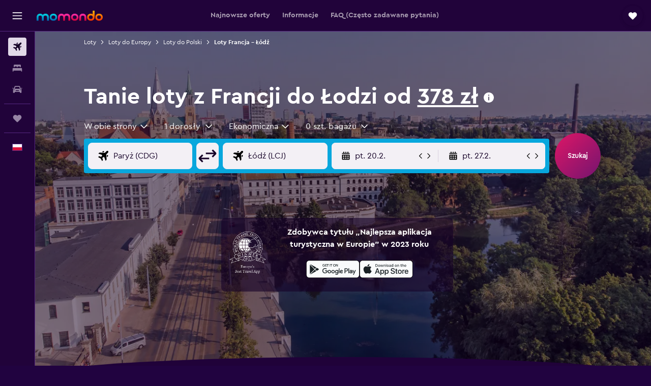

--- FILE ---
content_type: text/html;charset=UTF-8
request_url: https://www.momondo.pl/loty/francja/lodz
body_size: 106789
content:
<!DOCTYPE html>
<html lang='pl-pl' dir='ltr'>
<head>
<meta name="r9-version" content="R800d"/><meta name="r9-built" content="20260115.060431"/><meta name="r9-rendered" content="Tue, 20 Jan 2026 10:50:06 GMT"/><meta name="r9-build-number" content="15"/><link rel="stylesheet" href="https://content.r9cdn.net/res/combined.css?v=948ea7f5090d436fa333e8f8fe4e75e9a07d82a8&amp;cluster=4"/><link rel="stylesheet" href="https://content.r9cdn.net/res/combined.css?v=fdc214a82a8478e1843f8d6510343f84aa522230&amp;cluster=4"/><meta name="viewport" content="width=device-width, initial-scale=1, minimum-scale=1"/><meta name="format-detection" content="telephone=no"/><link rel="icon" href="/favicon.ico" sizes="any"/><link rel="icon" href="/icon.svg" type="image/svg+xml"/><title>378 zł Tanie loty z Francji do Łodzi w 2026 r. | momondo</title><meta name="description" content="Wyszukaj i porównaj oferty z ponad 1000 stron linii lotniczych i internetowych biur podróży, by znaleźć najtańsze loty z Francji do Łodzi dzięki momondo."/><link rel="preconnect" href="apis.google.com"/><link rel="dns-prefetch" href="apis.google.com"/><link rel="preconnect" href="www.googletagmanager.com"/><link rel="dns-prefetch" href="www.googletagmanager.com"/><link rel="preconnect" href="www.google-analytics.com"/><link rel="dns-prefetch" href="www.google-analytics.com"/><script type="text/javascript">
var safari13PlusRegex = /Macintosh;.*?Version\/(1[3-9]|[2-9][0-9]+)(\.[0-9]+)* Safari/;
if (
window &&
window.navigator &&
window.navigator.userAgent &&
window.navigator.userAgent.indexOf('Safari') > -1 &&
window.navigator.userAgent.indexOf('Chrome') === -1 &&
safari13PlusRegex.test(window.navigator.userAgent)
) {
if (
'ontouchstart' in window &&
(!('cookieEnabled' in window.navigator) || window.navigator.cookieEnabled)
) {
if (
decodeURIComponent(document.cookie).indexOf('pmov=') < 0 &&
decodeURIComponent(document.cookie).indexOf('oo.tweb=') < 0
) {
var d = new Date();
d.setTime(d.getTime() + 90 * 24 * 60 * 60 * 1000);
document.cookie = 'pmov=tb;path=/;expires=' + d.toUTCString();
}
}
}
</script><meta name="kayak_page" content="flight,static-flight-route,route"/><meta name="seop" content="francja-lodz"/><meta name="seo-cache" content="true"/><meta name="kayak_seo_splitxp" content="seo-mm-flight-routes-add-iata-codes=control-group,seo-flights-shared-ui-form=disabled"/><script type="text/javascript">
var DynamicContextPromise = (function (handler) {
this.status = 0;
this.value = undefined;
this.thenCallbacks = [];
this.catchCallbacks = [];
this.then = function(fn) {
if (this.status === 0) {
this.thenCallbacks.push(fn);
}
if (this.status === 1) {
fn(this.value);
}
return this;
}.bind(this);
this.catch = function(fn) {
if (this.status === 0) {
this.catchCallbacks.push(fn);
}
if (this.status === 2) {
fn(this.value);
}
return this;
}.bind(this);
var resolve = function(value) {
if (this.status === 0) {
this.status = 1;
this.value = value;
this.thenCallbacks.forEach(function(fn) {
fn(value)
});
}
}.bind(this);
var reject = function(value) {
if (this.status === 0) {
this.status = 2;
this.value = value;
this.catchCallbacks.forEach(function(fn) {
fn(value)
});
}
}.bind(this);
try {
handler(resolve, reject);
} catch (err) {
reject(err);
}
return {
then: this.then,
catch: this.catch,
};
}).bind({})
var ie = (function () {
var undef,
v = 3,
div = document.createElement('div'),
all = div.getElementsByTagName('i');
while (div.innerHTML = '<!--[if gt IE ' + (++v) + ']><i></i><![endif]-->', all[0]);
return v > 4 ? v : undef;
}());
var xhr = ie <= 9 ? new XDomainRequest() : new XMLHttpRequest();
var trackingQueryParams = "";
var getOnlyValidParams = function(paramsList, reservedParamsList) {
var finalParamsList = [];
for (var i = 0; i < paramsList.length; i++) {
if (reservedParamsList.indexOf(paramsList[i].split('=')[0]) == -1) {
finalParamsList.push(paramsList[i]);
}
}
return finalParamsList;
}
var removeUnnecessaryQueryStringChars = function(paramsString) {
if (paramsString.charAt(0) === '?') {
return paramsString.substr(1);
}
return paramsString;
}
var reservedParamsList = ['vertical', 'pageId', 'subPageId', 'originalReferrer', 'seoPlacementId', 'seoLanguage', 'seoCountry', 'tags'];
var paramsString = window.location && window.location.search;
if (paramsString) {
paramsString = removeUnnecessaryQueryStringChars(paramsString);
var finalParamsList = getOnlyValidParams(paramsString.split('&'), reservedParamsList)
trackingQueryParams = finalParamsList.length > 0 ? "&" + finalParamsList.join("&") + "&seo=true" : "";
}
var trackingUrl = '/s/run/fpc/context' +
'?vertical=flight' +
'&pageId=static-flight-route' +
'&subPageId=route' +
'&originalReferrer=' + encodeURIComponent(document.referrer) +
'&seoPlacementId=' + encodeURIComponent('francja-lodz') +
'&tags=' + encodeURIComponent('') +
'&origin=' + encodeURIComponent('FR0') +
'&destination=' + encodeURIComponent('LCJ') +
'&isSeoPage=' + encodeURIComponent('true') +
'&domain=' + encodeURIComponent(window.location.host) +
trackingQueryParams;
xhr.open('GET', trackingUrl, true);
xhr.responseType = 'json';
window.R9 = window.R9 || {};
window.R9.unhiddenElements = [];
window.R9.dynamicContextPromise = new DynamicContextPromise(function(resolve, reject) {
xhr.onload = function () {
if (xhr.readyState === xhr.DONE && xhr.status === 200) {
window.R9 = window.R9 || {};
window.R9.globals = window.R9.globals || {};
resolve(xhr.response);
if (xhr.response['formToken']) {
R9.globals.formtoken = xhr.response['formToken'];
}
if (xhr.response['jsonPlacementEnabled'] && xhr.response['jsonGlobalPlacementEnabled']) {
if (xhr.response['placement']) {
R9.globals.placement = xhr.response['placement'];
}
if (xhr.response['affiliate']) {
R9.globals.affiliate = xhr.response['affiliate'];
}
}
if (xhr.response['dsaRemovableFields']) {
var dsaRemovableParamsList = xhr.response['dsaRemovableFields'];
var query = window.location.search.slice(1) || "";
var params = query.split('&');
var needRemoveParams = false;
for (var i = 0; i < dsaRemovableParamsList.length; i++) {
if (query.indexOf(dsaRemovableParamsList[i] + '=') != -1) {
needRemoveParams = true;
break;
}
}
if (needRemoveParams) {
var path = window.location.pathname;
var finalQuery = [];
for (var i = 0; i < params.length; i++) {
if (dsaRemovableParamsList.indexOf(params[i].split('=')[0]) == -1) {
finalQuery.push(params[i]);
}
}
if (window.history.replaceState) {
window.history.replaceState({}, document.title, path + (finalQuery.length > 0 ? '?' + finalQuery.join('&') : ''));
}
}
if(xhr.response['cachedCookieConsentEnabled']) {
var unhideElement = (elementId) => {
var elementToUnhide = document.querySelector(elementId);
if (elementToUnhide) {
window.R9.unhiddenElements = window.R9.unhiddenElements || [];
window.R9.unhiddenElements.push(elementId.replace('#', ''));
elementToUnhide.removeAttribute('hidden');
elementToUnhide.dispatchEvent(new Event('initialStaticHideRemove'));
}
}
var unhideCookieConsent = () => {
if (xhr.response['showSharedIabTcfDialog']) {
unhideElement('#iab-tcf-dialog');
}
if (xhr.response['showDataTransferDisclaimerDialog']) {
unhideElement('#shared-data-transfer-disclaimer-dialog');
}
if (xhr.response['showTwoPartyConsentDialog']) {
unhideElement('#shared-two-part-consent-dialog');
}
}
if (document.readyState === "loading") {
document.addEventListener("DOMContentLoaded", unhideCookieConsent);
} else {
unhideCookieConsent();
}
}
}
} else {
reject(xhr.response);
}
};
})
xhr.send('');
</script><link rel="canonical" href="https://www.momondo.pl/loty/francja/lodz"/><link rel="alternate" hrefLang="fr-FR" href="https://www.momondo.fr/vols/france/lodz"/><link rel="alternate" hrefLang="pl-PL" href="https://www.momondo.pl/loty/francja/lodz"/><meta property="og:image" content="https://content.r9cdn.net/rimg/dimg/7d/70/e7725df7-city-15338-17303bd9c6b.jpg?width=1200&amp;height=630&amp;crop=false"/><meta property="og:image:width" content="1200"/><meta property="og:image:height" content="630"/><meta property="og:title" content="378 zł Tanie loty z Francji do Łodzi w 2026 r. | momondo"/><meta property="og:type" content="website"/><meta property="og:description" content="Wyszukaj i porównaj oferty z ponad 1000 stron linii lotniczych i internetowych biur podróży, by znaleźć najtańsze loty z Francji do Łodzi dzięki momondo."/><meta property="og:url" content="https://www.momondo.pl/loty/francja/lodz"/><meta property="og:site_name" content="momondo"/><meta property="fb:pages" content="148785901841216"/><meta property="twitter:title" content="378 zł Tanie loty z Francji do Łodzi w 2026 r. | momondo"/><meta name="twitter:description" content="Wyszukaj i porównaj oferty z ponad 1000 stron linii lotniczych i internetowych biur podróży, by znaleźć najtańsze loty z Francji do Łodzi dzięki momondo."/><meta name="twitter:image:src" content="https://content.r9cdn.net/rimg/dimg/7d/70/e7725df7-city-15338-17303bd9c6b.jpg?width=440&amp;height=220&amp;crop=false"/><meta name="twitter:card" content="summary_large_image"/><meta name="twitter:site" content="@momondo"/><meta name="twitter:creator" content="@momondo"/><meta name="robots" content="noodp"/><link rel="apple-touch-icon" href="/apple-touch-icon.png"/><link rel="apple-touch-icon" sizes="60x60" href="/apple-touch-icon-60x60.png"/><link rel="apple-touch-icon" sizes="76x76" href="/apple-touch-icon-76x76.png"/><link rel="apple-touch-icon" sizes="120x120" href="/apple-touch-icon-120x120.png"/><link rel="apple-touch-icon" sizes="152x152" href="/apple-touch-icon-152x152.png"/><link rel="apple-touch-icon" sizes="167x167" href="/apple-touch-icon-167x167.png"/><link rel="apple-touch-icon" sizes="180x180" href="/apple-touch-icon-180x180.png"/><script type="application/ld+json">{"@context":"https://schema.org","@type":"Website","name":"momondo","url":"https://www.momondo.pl"}</script><script type="application/ld+json">{"@context":"http://schema.org","@type":"Organization","name":"momondo","url":"https://www.momondo.pl/loty/francja/lodz","sameAs":["https://www.facebook.com/momondo","https://www.instagram.com/momondo"]}</script><script type="application/ld+json">{"@context":"http://schema.org","@type":"WebPage","url":"https://www.momondo.pl/loty/francja/lodz","name":"378 zł Tanie loty z Francji do Łodzi w 2026 r. | momondo","description":"Wyszukaj i porównaj oferty z ponad 1000 stron linii lotniczych i internetowych biur podróży, by znaleźć najtańsze loty z Francji do Łodzi dzięki momondo.","publisher":"momondo"}</script><script type="application/ld+json">{"@context":"http://schema.org","@type":"FAQPage","mainEntity":[{"@type":"Question","name":"Łódź — jak długo trwa lot?","acceptedAnswer":{"@type":"Answer","text":"Czas trwania lotu na trasie Francja – Łódź zależy od lotniska wylotu i przylotu oraz od tego, czy masz międzylądowanie. Jeśli Twoje miejsce wylotu to Paryż (Francja) i lecisz na Lotnisko Warszawa Chopina w Warszawie (najpopularniejsze lotnisko w regionie Łódź), czas lotu wynosi średnio 2 h 13 min. Jeżeli Twój port wylotu to Marsylia (Francja) na Lotnisko Warszawa Chopina w Warszawie, to średni czas lotu wynosi 4 h 40 min."}},{"@type":"Question","name":"loty z: Francja - Lotnisko Łódź – kiedy miała miejsce ostatnia aktualizacja cen na momondo?","acceptedAnswer":{"@type":"Answer","text":"loty z: Francja - Lotnisko Łódź – ostatnia aktualizacja cen miała miejsce dzisiaj."}},{"@type":"Question","name":"Ile trzeba mieć lat, aby lecieć samolotem z: Francja - Lotnisko Łódź?","acceptedAnswer":{"@type":"Answer","text":"Minimalny wiek, w jakim dziecko może samodzielnie lecieć samolotem wynosi pięć lat, jednak linie lotnicze oferujące usługę asysty dla osób niepełnoletnich podróżujących bez opieki mogą mieć w tym zakresie własne ograniczenia. Długość i godzina lotu oraz przesiadki to kilka czynników, które mogą wpłynąć na ograniczenia wiekowe. Zalecamy skontaktowanie się w tej kwestii z liniami lotniczymi, w których zarezerwowano wylot (Francja - Lotnisko Łódź)."}},{"@type":"Question","name":"Lotnisko Łódź – jaki dokument potwierdzający tożsamość lub inne dokumenty są wymagane do wjazdu?","acceptedAnswer":{"@type":"Answer","text":"Dokumenty podróżne i zdrowotne wymagane na podróż (Lotnisko Łódź) mogą się różnić w zależności od planów podróży i osobistych okoliczności. Zasadniczo należy mieć ze sobą kilka dokumentów, takich jak dowód tożsamości lub prawo jazdy oraz paszport ważny przez sześć miesięcy od planowanej daty przyjazdu. Zalecamy skontaktowanie się w tej kwestii z liniami lotniczymi lub inną zaufaną jednostką, taką jak IATA."}}]}</script><script type="application/ld+json">[{"@context":"http://schema.org","@type":"BreadcrumbList","name":"r9-alt","itemListElement":[{"@type":"ListItem","position":"1","item":{"@id":"/flights","name":"Loty"}},{"@type":"ListItem","position":"2","item":{"@id":"/loty/polska","name":"Loty do Polski"}},{"@type":"ListItem","position":"3","item":{"@id":"/loty/francja/lodz","name":"Loty Francja – Łódź"}}]},{"@context":"http://schema.org","@type":"BreadcrumbList","name":"r9-full","itemListElement":[{"@type":"ListItem","position":"1","item":{"@id":"/flights","name":"Loty"}},{"@type":"ListItem","position":"2","item":{"@id":"/loty/europa","name":"Loty do Europy"}},{"@type":"ListItem","position":"3","item":{"@id":"/loty/polska","name":"Loty do Polski"}},{"@type":"ListItem","position":"4","item":{"@id":"/loty/francja/lodz","name":"Loty Francja – Łódź"}}]}]</script><meta name="kayak_content_type" content="FR0-LCJ,standard"/><script type="application/ld+json">[{"@type":"Flight","@context":"http://schema.org","estimatedFlightDuration":"12 h 20 min","departureTime":"06:20","departureAirport":{"@type":"Airport","name":"Paryż-Roissy-Charles de Gaulle","iataCode":"CDG","geo":{"@type":"GeoCoordinates","latitude":49.01278,"longitude":2.55}},"arrivalAirport":{"@type":"Airport","name":"Łódź","iataCode":"LCJ","geo":{"@type":"GeoCoordinates","latitude":51.7200731654585,"longitude":19.39141693115232}},"offers":[{"@type":"Offer","price":377.55,"priceCurrency":"PLN"}],"provider":{"@type":"Airline","name":"Kilka linii lotniczych","iataCode":"MULT"}},{"@type":"Flight","@context":"http://schema.org","estimatedFlightDuration":"27 h 15 min","departureTime":"07:15","departureAirport":{"@type":"Airport","name":"Lyon-Saint-Exupéry","iataCode":"LYS","geo":{"@type":"GeoCoordinates","latitude":45.72639,"longitude":5.09083}},"arrivalAirport":{"@type":"Airport","name":"Łódź","iataCode":"LCJ","geo":{"@type":"GeoCoordinates","latitude":51.7200731654585,"longitude":19.39141693115232}},"offers":[{"@type":"Offer","price":392.07,"priceCurrency":"PLN"}],"provider":{"@type":"Airline","name":"Kilka linii lotniczych","iataCode":"MULT"}},{"@type":"Flight","@context":"http://schema.org","estimatedFlightDuration":"9 h 30 min","departureTime":"07:20","departureAirport":{"@type":"Airport","name":"Paryż-Roissy-Charles de Gaulle","iataCode":"CDG","geo":{"@type":"GeoCoordinates","latitude":49.01278,"longitude":2.55}},"arrivalAirport":{"@type":"Airport","name":"Łódź","iataCode":"LCJ","geo":{"@type":"GeoCoordinates","latitude":51.7200731654585,"longitude":19.39141693115232}},"offers":[{"@type":"Offer","price":508.24,"priceCurrency":"PLN"}],"provider":{"@type":"Airline","name":"Kilka linii lotniczych","iataCode":"MULT"}},{"@type":"Flight","@context":"http://schema.org","estimatedFlightDuration":"17 h 50 min","departureTime":"15:25","departureAirport":{"@type":"Airport","name":"Paryż-Roissy-Charles de Gaulle","iataCode":"CDG","geo":{"@type":"GeoCoordinates","latitude":49.01278,"longitude":2.55}},"arrivalAirport":{"@type":"Airport","name":"Łódź","iataCode":"LCJ","geo":{"@type":"GeoCoordinates","latitude":51.7200731654585,"longitude":19.39141693115232}},"offers":[{"@type":"Offer","price":515.5,"priceCurrency":"PLN"}],"provider":{"@type":"Airline","name":"Kilka linii lotniczych","iataCode":"MULT"}},{"@type":"Flight","@context":"http://schema.org","estimatedFlightDuration":"20 h 50 min","departureTime":"17:10","departureAirport":{"@type":"Airport","name":"Paryż-Roissy-Charles de Gaulle","iataCode":"CDG","geo":{"@type":"GeoCoordinates","latitude":49.01278,"longitude":2.55}},"arrivalAirport":{"@type":"Airport","name":"Łódź","iataCode":"LCJ","geo":{"@type":"GeoCoordinates","latitude":51.7200731654585,"longitude":19.39141693115232}},"offers":[{"@type":"Offer","price":526.39,"priceCurrency":"PLN"}],"provider":{"@type":"Airline","name":"Kilka linii lotniczych","iataCode":"MULT"}},{"@type":"Flight","@context":"http://schema.org","estimatedFlightDuration":"14 h 00 min","departureTime":"07:00","departureAirport":{"@type":"Airport","name":"Paryż-Roissy-Charles de Gaulle","iataCode":"CDG","geo":{"@type":"GeoCoordinates","latitude":49.01278,"longitude":2.55}},"arrivalAirport":{"@type":"Airport","name":"Łódź","iataCode":"LCJ","geo":{"@type":"GeoCoordinates","latitude":51.7200731654585,"longitude":19.39141693115232}},"offers":[{"@type":"Offer","price":540.91,"priceCurrency":"PLN"}],"provider":{"@type":"Airline","name":"Kilka linii lotniczych","iataCode":"MULT"}},{"@type":"Flight","@context":"http://schema.org","estimatedFlightDuration":"20 h 35 min","departureTime":"22:05","departureAirport":{"@type":"Airport","name":"Paryż-Roissy-Charles de Gaulle","iataCode":"CDG","geo":{"@type":"GeoCoordinates","latitude":49.01278,"longitude":2.55}},"arrivalAirport":{"@type":"Airport","name":"Łódź","iataCode":"LCJ","geo":{"@type":"GeoCoordinates","latitude":51.7200731654585,"longitude":19.39141693115232}},"offers":[{"@type":"Offer","price":707.9,"priceCurrency":"PLN"}],"provider":{"@type":"Airline","name":"Kilka linii lotniczych","iataCode":"MULT"}},{"@type":"Flight","@context":"http://schema.org","estimatedFlightDuration":"15 h 05 min","departureTime":"20:50","departureAirport":{"@type":"Airport","name":"Paryż-Roissy-Charles de Gaulle","iataCode":"CDG","geo":{"@type":"GeoCoordinates","latitude":49.01278,"longitude":2.55}},"arrivalAirport":{"@type":"Airport","name":"Łódź","iataCode":"LCJ","geo":{"@type":"GeoCoordinates","latitude":51.7200731654585,"longitude":19.39141693115232}},"offers":[{"@type":"Offer","price":834.96,"priceCurrency":"PLN"}],"provider":{"@type":"Airline","name":"Kilka linii lotniczych","iataCode":"MULT"}},{"@type":"Flight","@context":"http://schema.org","estimatedFlightDuration":"22 h 55 min","departureTime":"10:20","departureAirport":{"@type":"Airport","name":"Paryż-Roissy-Charles de Gaulle","iataCode":"CDG","geo":{"@type":"GeoCoordinates","latitude":49.01278,"longitude":2.55}},"arrivalAirport":{"@type":"Airport","name":"Łódź","iataCode":"LCJ","geo":{"@type":"GeoCoordinates","latitude":51.7200731654585,"longitude":19.39141693115232}},"offers":[{"@type":"Offer","price":864,"priceCurrency":"PLN"}],"provider":{"@type":"Airline","name":"Kilka linii lotniczych","iataCode":"MULT"}},{"@type":"Flight","@context":"http://schema.org","estimatedFlightDuration":"20 h 35 min","departureTime":"22:05","departureAirport":{"@type":"Airport","name":"Paryż-Roissy-Charles de Gaulle","iataCode":"CDG","geo":{"@type":"GeoCoordinates","latitude":49.01278,"longitude":2.55}},"arrivalAirport":{"@type":"Airport","name":"Łódź","iataCode":"LCJ","geo":{"@type":"GeoCoordinates","latitude":51.7200731654585,"longitude":19.39141693115232}},"offers":[{"@type":"Offer","price":893.04,"priceCurrency":"PLN"}],"provider":{"@type":"Airline","name":"Kilka linii lotniczych","iataCode":"MULT"}},{"@type":"Flight","@context":"http://schema.org","estimatedFlightDuration":"26 h 00 min","departureTime":"09:55","departureAirport":{"@type":"Airport","name":"Paryż-Roissy-Charles de Gaulle","iataCode":"CDG","geo":{"@type":"GeoCoordinates","latitude":49.01278,"longitude":2.55}},"arrivalAirport":{"@type":"Airport","name":"Łódź","iataCode":"LCJ","geo":{"@type":"GeoCoordinates","latitude":51.7200731654585,"longitude":19.39141693115232}},"offers":[{"@type":"Offer","price":929.34,"priceCurrency":"PLN"}],"provider":{"@type":"Airline","name":"Kilka linii lotniczych","iataCode":"MULT"}},{"@type":"Flight","@context":"http://schema.org","estimatedFlightDuration":"26 h 00 min","departureTime":"09:55","departureAirport":{"@type":"Airport","name":"Paryż-Roissy-Charles de Gaulle","iataCode":"CDG","geo":{"@type":"GeoCoordinates","latitude":49.01278,"longitude":2.55}},"arrivalAirport":{"@type":"Airport","name":"Łódź","iataCode":"LCJ","geo":{"@type":"GeoCoordinates","latitude":51.7200731654585,"longitude":19.39141693115232}},"offers":[{"@type":"Offer","price":1027.36,"priceCurrency":"PLN"}],"provider":{"@type":"Airline","name":"Kilka linii lotniczych","iataCode":"MULT"}},{"@type":"Flight","@context":"http://schema.org","estimatedFlightDuration":"5 h 55 min","departureTime":"10:10","departureAirport":{"@type":"Airport","name":"Paryż-Roissy-Charles de Gaulle","iataCode":"CDG","geo":{"@type":"GeoCoordinates","latitude":49.01278,"longitude":2.55}},"arrivalAirport":{"@type":"Airport","name":"Łódź","iataCode":"LCJ","geo":{"@type":"GeoCoordinates","latitude":51.7200731654585,"longitude":19.39141693115232}},"offers":[{"@type":"Offer","price":864,"priceCurrency":"PLN"}],"provider":{"@type":"Airline","name":"Kilka linii lotniczych","iataCode":"MULT"}},{"@type":"Flight","@context":"http://schema.org","estimatedFlightDuration":"9 h 05 min","departureTime":"07:00","departureAirport":{"@type":"Airport","name":"Paryż-Roissy-Charles de Gaulle","iataCode":"CDG","geo":{"@type":"GeoCoordinates","latitude":49.01278,"longitude":2.55}},"arrivalAirport":{"@type":"Airport","name":"Łódź","iataCode":"LCJ","geo":{"@type":"GeoCoordinates","latitude":51.7200731654585,"longitude":19.39141693115232}},"offers":[{"@type":"Offer","price":954.75,"priceCurrency":"PLN"}],"provider":{"@type":"Airline","name":"Kilka linii lotniczych","iataCode":"MULT"}},{"@type":"Flight","@context":"http://schema.org","estimatedFlightDuration":"30 h 10 min","departureTime":"11:10","departureAirport":{"@type":"Airport","name":"Paryż-Roissy-Charles de Gaulle","iataCode":"CDG","geo":{"@type":"GeoCoordinates","latitude":49.01278,"longitude":2.55}},"arrivalAirport":{"@type":"Airport","name":"Łódź","iataCode":"LCJ","geo":{"@type":"GeoCoordinates","latitude":51.7200731654585,"longitude":19.39141693115232}},"offers":[{"@type":"Offer","price":1132.63,"priceCurrency":"PLN"}],"provider":{"@type":"Airline","name":"Kilka linii lotniczych","iataCode":"MULT"}}]</script><script type="application/ld+json">{"@context":"http://schema.org","@type":"product","name":"Loty z Francji do Łódź","offers":{"@type":"AggregateOffer","lowPrice":377.55,"priceCurrency":"PLN"}}</script><script type="application/ld+json">{"@context":"http://schema.org","@type":"Service","broker":{"@type":"Organization","name":"momondo"},"url":"https://www.momondo.pl/loty/francja/lodz","serviceType":"Loty z Francji do Łódź","offers":{"@type":"AggregateOffer","lowPrice":"378 zł","priceCurrency":"PLN"}}</script><script type="application/ld+json">{"@context":"http://schema.org","@type":"Trip","name":"378 zł Tanie loty z Francji do Łodzi w 2026 r. | momondo","description":"Wyszukaj i porównaj oferty z ponad 1000 stron linii lotniczych i internetowych biur podróży, by znaleźć najtańsze loty z Francji do Łodzi dzięki momondo.","itinerary":{"@type":"ItemList","numberOfItems":23,"itemListElement":[{"@type":"ListItem","position":1,"item":{"@type":"Flight","name":"Paryż-Roissy-Charles de Gaulle to Łódź","departureAirport":{"@type":"Airport","name":"Paryż-Roissy-Charles de Gaulle","iataCode":"CDG"},"arrivalAirport":{"@type":"Airport","name":"Łódź","iataCode":"LCJ"},"provider":{"@type":"Airline","name":"Kilka linii lotniczych"},"departureTime":"2026-02-13T06:20","arrivalTime":"2026-02-13T18:40"}},{"@type":"ListItem","position":2,"item":{"@type":"Flight","name":"Lyon-Saint-Exupéry to Łódź","departureAirport":{"@type":"Airport","name":"Lyon-Saint-Exupéry","iataCode":"LYS"},"arrivalAirport":{"@type":"Airport","name":"Łódź","iataCode":"LCJ"},"provider":{"@type":"Airline","name":"Kilka linii lotniczych"},"departureTime":"2026-02-16T07:15","arrivalTime":"2026-02-17T10:30"}},{"@type":"ListItem","position":3,"item":{"@type":"Flight","name":"Paryż-Roissy-Charles de Gaulle to Łódź","departureAirport":{"@type":"Airport","name":"Paryż-Roissy-Charles de Gaulle","iataCode":"CDG"},"arrivalAirport":{"@type":"Airport","name":"Łódź","iataCode":"LCJ"},"provider":{"@type":"Airline","name":"Kilka linii lotniczych"},"departureTime":"2026-03-28T07:20","arrivalTime":"2026-03-28T16:50"}},{"@type":"ListItem","position":4,"item":{"@type":"Flight","name":"Paryż-Roissy-Charles de Gaulle to Łódź","departureAirport":{"@type":"Airport","name":"Paryż-Roissy-Charles de Gaulle","iataCode":"CDG"},"arrivalAirport":{"@type":"Airport","name":"Łódź","iataCode":"LCJ"},"provider":{"@type":"Airline","name":"Kilka linii lotniczych"},"departureTime":"2026-02-17T15:25","arrivalTime":"2026-02-18T09:15"}},{"@type":"ListItem","position":5,"item":{"@type":"Flight","name":"Paryż-Roissy-Charles de Gaulle to Łódź","departureAirport":{"@type":"Airport","name":"Paryż-Roissy-Charles de Gaulle","iataCode":"CDG"},"arrivalAirport":{"@type":"Airport","name":"Łódź","iataCode":"LCJ"},"provider":{"@type":"Airline","name":"Kilka linii lotniczych"},"departureTime":"2026-02-23T17:10","arrivalTime":"2026-02-24T14:00"}},{"@type":"ListItem","position":6,"item":{"@type":"Flight","name":"Paryż-Roissy-Charles de Gaulle to Łódź","departureAirport":{"@type":"Airport","name":"Paryż-Roissy-Charles de Gaulle","iataCode":"CDG"},"arrivalAirport":{"@type":"Airport","name":"Łódź","iataCode":"LCJ"},"provider":{"@type":"Airline","name":"Kilka linii lotniczych"},"departureTime":"2026-02-23T07:00","arrivalTime":"2026-02-23T21:00"}},{"@type":"ListItem","position":7,"item":{"@type":"Flight","name":"Lyon-Saint-Exupéry to Łódź","departureAirport":{"@type":"Airport","name":"Lyon-Saint-Exupéry","iataCode":"LYS"},"arrivalAirport":{"@type":"Airport","name":"Łódź","iataCode":"LCJ"},"provider":{"@type":"Airline","name":"Kilka linii lotniczych"},"departureTime":"2026-02-16T20:15","arrivalTime":"2026-02-17T20:10"}},{"@type":"ListItem","position":8,"item":{"@type":"Flight","name":"Paryż-Roissy-Charles de Gaulle to Łódź","departureAirport":{"@type":"Airport","name":"Paryż-Roissy-Charles de Gaulle","iataCode":"CDG"},"arrivalAirport":{"@type":"Airport","name":"Łódź","iataCode":"LCJ"},"provider":{"@type":"Airline","name":"Kilka linii lotniczych"},"departureTime":"2026-02-13T07:00","arrivalTime":"2026-02-13T18:40"}},{"@type":"ListItem","position":9,"item":{"@type":"Flight","name":"Paryż-Roissy-Charles de Gaulle to Łódź","departureAirport":{"@type":"Airport","name":"Paryż-Roissy-Charles de Gaulle","iataCode":"CDG"},"arrivalAirport":{"@type":"Airport","name":"Łódź","iataCode":"LCJ"},"provider":{"@type":"Airline","name":"Kilka linii lotniczych"},"departureTime":"2026-03-27T07:00","arrivalTime":"2026-03-27T15:40"}},{"@type":"ListItem","position":10,"item":{"@type":"Flight","name":"Paryż-Roissy-Charles de Gaulle to Łódź","departureAirport":{"@type":"Airport","name":"Paryż-Roissy-Charles de Gaulle","iataCode":"CDG"},"arrivalAirport":{"@type":"Airport","name":"Łódź","iataCode":"LCJ"},"provider":{"@type":"Airline","name":"Kilka linii lotniczych"},"departureTime":"2026-02-17T16:30","arrivalTime":"2026-02-18T10:10"}},{"@type":"ListItem","position":11,"item":{"@type":"Flight","name":"Paryż-Roissy-Charles de Gaulle to Łódź","departureAirport":{"@type":"Airport","name":"Paryż-Roissy-Charles de Gaulle","iataCode":"CDG"},"arrivalAirport":{"@type":"Airport","name":"Łódź","iataCode":"LCJ"},"provider":{"@type":"Airline","name":"Kilka linii lotniczych"},"departureTime":"2026-03-05T22:05","arrivalTime":"2026-03-12T18:10"}},{"@type":"ListItem","position":12,"item":{"@type":"Flight","name":"Paryż-Roissy-Charles de Gaulle to Łódź","departureAirport":{"@type":"Airport","name":"Paryż-Roissy-Charles de Gaulle","iataCode":"CDG"},"arrivalAirport":{"@type":"Airport","name":"Łódź","iataCode":"LCJ"},"provider":{"@type":"Airline","name":"Kilka linii lotniczych"},"departureTime":"2026-02-18T20:50","arrivalTime":"2026-02-25T20:55"}},{"@type":"ListItem","position":13,"item":{"@type":"Flight","name":"Paryż-Roissy-Charles de Gaulle to Łódź","departureAirport":{"@type":"Airport","name":"Paryż-Roissy-Charles de Gaulle","iataCode":"CDG"},"arrivalAirport":{"@type":"Airport","name":"Łódź","iataCode":"LCJ"},"provider":{"@type":"Airline","name":"Kilka linii lotniczych"},"departureTime":"2026-02-17T10:20","arrivalTime":"2026-02-19T09:20"}},{"@type":"ListItem","position":14,"item":{"@type":"Flight","name":"Paryż-Roissy-Charles de Gaulle to Łódź","departureAirport":{"@type":"Airport","name":"Paryż-Roissy-Charles de Gaulle","iataCode":"CDG"},"arrivalAirport":{"@type":"Airport","name":"Łódź","iataCode":"LCJ"},"provider":{"@type":"Airline","name":"Kilka linii lotniczych"},"departureTime":"2026-03-05T22:05","arrivalTime":"2026-03-13T08:35"}},{"@type":"ListItem","position":15,"item":{"@type":"Flight","name":"Paryż-Roissy-Charles de Gaulle to Łódź","departureAirport":{"@type":"Airport","name":"Paryż-Roissy-Charles de Gaulle","iataCode":"CDG"},"arrivalAirport":{"@type":"Airport","name":"Łódź","iataCode":"LCJ"},"provider":{"@type":"Airline","name":"Kilka linii lotniczych"},"departureTime":"2026-02-18T09:55","arrivalTime":"2026-02-25T20:55"}},{"@type":"ListItem","position":16,"item":{"@type":"Flight","name":"Paryż-Roissy-Charles de Gaulle to Łódź","departureAirport":{"@type":"Airport","name":"Paryż-Roissy-Charles de Gaulle","iataCode":"CDG"},"arrivalAirport":{"@type":"Airport","name":"Łódź","iataCode":"LCJ"},"provider":{"@type":"Airline","name":"Kilka linii lotniczych"},"departureTime":"2026-02-18T09:55","arrivalTime":"2026-02-25T20:40"}},{"@type":"ListItem","position":17,"item":{"@type":"Flight","name":"Paryż-Roissy-Charles de Gaulle to Łódź","departureAirport":{"@type":"Airport","name":"Paryż-Roissy-Charles de Gaulle","iataCode":"CDG"},"arrivalAirport":{"@type":"Airport","name":"Łódź","iataCode":"LCJ"},"provider":{"@type":"Airline","name":"Kilka linii lotniczych"},"departureTime":"2026-02-11T08:35","arrivalTime":"2026-02-14T09:55"}},{"@type":"ListItem","position":18,"item":{"@type":"Flight","name":"Paryż-Roissy-Charles de Gaulle to Łódź","departureAirport":{"@type":"Airport","name":"Paryż-Roissy-Charles de Gaulle","iataCode":"CDG"},"arrivalAirport":{"@type":"Airport","name":"Łódź","iataCode":"LCJ"},"provider":{"@type":"Airline","name":"Kilka linii lotniczych"},"departureTime":"2026-03-27T07:00","arrivalTime":"2026-07-26T12:50"}},{"@type":"ListItem","position":19,"item":{"@type":"Flight","name":"Paryż-Roissy-Charles de Gaulle to Łódź","departureAirport":{"@type":"Airport","name":"Paryż-Roissy-Charles de Gaulle","iataCode":"CDG"},"arrivalAirport":{"@type":"Airport","name":"Łódź","iataCode":"LCJ"},"provider":{"@type":"Airline","name":"Kilka linii lotniczych"},"departureTime":"2026-01-30T21:20","arrivalTime":"2026-02-02T16:05"}},{"@type":"ListItem","position":20,"item":{"@type":"Flight","name":"Paryż-Roissy-Charles de Gaulle to Łódź","departureAirport":{"@type":"Airport","name":"Paryż-Roissy-Charles de Gaulle","iataCode":"CDG"},"arrivalAirport":{"@type":"Airport","name":"Łódź","iataCode":"LCJ"},"provider":{"@type":"Airline","name":"Kilka linii lotniczych"},"departureTime":"2026-05-14T13:00","arrivalTime":"2026-05-19T09:15"}},{"@type":"ListItem","position":21,"item":{"@type":"Flight","name":"Paryż-Roissy-Charles de Gaulle to Łódź","departureAirport":{"@type":"Airport","name":"Paryż-Roissy-Charles de Gaulle","iataCode":"CDG"},"arrivalAirport":{"@type":"Airport","name":"Łódź","iataCode":"LCJ"},"provider":{"@type":"Airline","name":"Kilka linii lotniczych"},"departureTime":"2026-01-24T10:10","arrivalTime":"2026-01-26T17:15"}},{"@type":"ListItem","position":22,"item":{"@type":"Flight","name":"Paryż-Roissy-Charles de Gaulle to Łódź","departureAirport":{"@type":"Airport","name":"Paryż-Roissy-Charles de Gaulle","iataCode":"CDG"},"arrivalAirport":{"@type":"Airport","name":"Łódź","iataCode":"LCJ"},"provider":{"@type":"Airline","name":"Kilka linii lotniczych"},"departureTime":"2026-01-24T07:00","arrivalTime":"2026-01-26T21:00"}},{"@type":"ListItem","position":23,"item":{"@type":"Flight","name":"Paryż-Roissy-Charles de Gaulle to Łódź","departureAirport":{"@type":"Airport","name":"Paryż-Roissy-Charles de Gaulle","iataCode":"CDG"},"arrivalAirport":{"@type":"Airport","name":"Łódź","iataCode":"LCJ"},"provider":{"@type":"Airline","name":"Kilka linii lotniczych"},"departureTime":"2026-01-24T11:10","arrivalTime":"2026-01-26T21:00"}}]}}</script>
</head>
<body class='bd-default bd-mo react react-st pl_PL '><div id='root'><div class="c--AO"><nav class="mZv3" aria-label="Szybkie łącza klawiatury"><a href="#main">Przejdź do głównej treści</a></nav><div data-testid="page-top-anchor" aria-live="polite" aria-atomic="true" tabindex="-1" style="position:absolute;width:1px;height:1px;margin:-1px;padding:0;overflow:hidden;clip-path:inset(50%);white-space:nowrap;border:0"></div><header class="mc6t mc6t-mod-sticky-always" style="height:62px;top:0px"><div class="mc6t-wrapper"><div><div class="mc6t-banner mc6t-mod-sticky-non-mobile"></div></div><div class="mc6t-main-content mc6t-mod-bordered" style="height:62px"><div class="common-layout-react-HeaderV2 V_0p V_0p-mod-branded V_0p-mod-side-nav-ux-v2"><div class="wRhj wRhj-mod-justify-start wRhj-mod-grow"><div class="mc6t-nav-button mc6t-mod-hide-empty"><div role="button" tabindex="0" class="ZGw- ZGw--mod-size-medium ZGw--mod-variant-default" aria-label="Otwórz główne menu"><svg viewBox="0 0 200 200" width="20" height="20" xmlns="http://www.w3.org/2000/svg" role="presentation"><path d="M191.67 50H8.33V33.33h183.33V50zm0 100H8.33v16.67h183.33V150zm0-58.33H8.33v16.67h183.33V91.67z"/></svg></div></div><div class="mc6t-logo mc6t-mod-hide-empty"><div class="gPDR gPDR-mod-focus-keyboard gPDR-momondo gPDR-non-compact gPDR-main-logo-mobile gPDR-mod-reduced-size"><a class="gPDR-main-logo-link" href="/" itemProp="https://schema.org/logo" aria-label="Przejdź na stronę główną momondo"><div class="gPDR-main-logo" style="animation-duration:2000ms"><span style="transform:translate3d(0,0,0);vertical-align:middle;-webkit-font-smoothing:antialiased;-moz-osx-font-smoothing:grayscale;width:auto;height:auto" class="gPDR-logo-image"><svg width="100%" height="100%" xmlns="http://www.w3.org/2000/svg" viewBox="0 0 250 38" role="presentation" style="width:inherit;height:inherit;line-height:inherit;color:inherit"><defs><linearGradient id="logos806a-1" x2="0" y2="100%"><stop offset="0" stop-color="#00d7e5"/><stop offset="1" stop-color="#0066ae"/></linearGradient><linearGradient id="logos806b-1" x2="0" y2="100%"><stop offset="0" stop-color="#ff30ae"/><stop offset="1" stop-color="#d1003a"/></linearGradient><linearGradient id="logos806c-1" x2="0" y2="100%"><stop offset="0" stop-color="#ffba00"/><stop offset="1" stop-color="#f02e00"/></linearGradient></defs><path fill="url(#logos806a-1)" d="M23.2 15.5c2.5-2.7 6-4.4 9.9-4.4 8.7 0 13.4 6 13.4 13.4v12.8c0 .3-.3.5-.5.5h-6c-.3 0-.5-.2-.5-.5V24.5c0-4.6-3.1-5.9-6.4-5.9-3.2 0-6.4 1.3-6.4 5.9v12.8c0 .3-.3.5-.5.5h-5.9c-.3 0-.5-.2-.5-.5V24.5c0-4.6-3.1-5.9-6.4-5.9-3.2 0-6.4 1.3-6.4 5.9v12.8c0 .3-.3.5-.5.5h-6c-.3 0-.5-.2-.5-.5V24.5c0-7.4 4.7-13.4 13.3-13.4 4 0 7.5 1.7 9.9 4.4m54.3 9.1c0 7.5-5.2 13.4-14 13.4s-14-5.9-14-13.4c0-7.6 5.2-13.4 14-13.4 8.8-.1 14 5.9 14 13.4zm-6.7 0c0-3.7-2.4-6.8-7.3-6.8-5.2 0-7.3 3.1-7.3 6.8 0 3.7 2.1 6.8 7.3 6.8 5.1-.1 7.3-3.1 7.3-6.8z"/><path fill="url(#logos806b-1)" d="M103.8 15.5c2.5-2.7 6-4.4 9.9-4.4 8.7 0 13.4 6 13.4 13.4v12.8c0 .3-.3.5-.5.5h-5.9c-.3 0-.5-.2-.5-.5V24.5c0-4.6-3.1-5.9-6.4-5.9-3.2 0-6.4 1.3-6.4 5.9v12.8c0 .3-.3.5-.5.5H101c-.3 0-.5-.2-.5-.5V24.5c0-4.6-3.1-5.9-6.4-5.9-3.2 0-6.4 1.3-6.4 5.9v12.8c0 .3-.3.5-.5.5h-5.9c-.3 0-.5-.2-.5-.5V24.5c0-7.4 4.7-13.4 13.3-13.4 3.8 0 7.3 1.7 9.7 4.4m54.3 9.1c0 7.5-5.2 13.4-14 13.4s-14-5.9-14-13.4c0-7.6 5.2-13.4 14-13.4 8.7-.1 14 5.9 14 13.4zm-6.7 0c0-3.7-2.3-6.8-7.3-6.8-5.2 0-7.3 3.1-7.3 6.8 0 3.7 2.1 6.8 7.3 6.8 5.1-.1 7.3-3.1 7.3-6.8zm9.8-.1v12.8c0 .3.2.5.5.5h5.9c.3 0 .5-.2.5-.5V24.5c0-4.6 3.1-5.9 6.4-5.9 3.3 0 6.4 1.3 6.4 5.9v12.8c0 .3.2.5.5.5h5.9c.3 0 .5-.2.5-.5V24.5c0-7.4-4.5-13.4-13.4-13.4-8.7 0-13.2 6-13.2 13.4"/><path fill="url(#logos806c-1)" d="M218.4 0h-5.9c-.3 0-.5.2-.5.5v13c-1.3-1.2-4.3-2.4-7-2.4-8.8 0-14 5.9-14 13.4s5.2 13.4 14 13.4c8.7 0 14-5.2 14-14.6V.4c-.1-.2-.3-.4-.6-.4zm-13.5 31.3c-5.2 0-7.3-3-7.3-6.8 0-3.7 2.1-6.8 7.3-6.8 4.9 0 7.3 3 7.3 6.8s-2.2 6.8-7.3 6.8zM236 11.1c-8.8 0-14 5.9-14 13.4s5.2 13.4 14 13.4 14-5.9 14-13.4c0-7.4-5.3-13.4-14-13.4zm0 20.2c-5.2 0-7.3-3.1-7.3-6.8 0-3.7 2.1-6.8 7.3-6.8 4.9 0 7.3 3.1 7.3 6.8 0 3.8-2.2 6.8-7.3 6.8z"/></svg></span></div></a></div></div></div><div class="wRhj wRhj-mod-width-full-mobile wRhj-mod-justify-center wRhj-mod-allow-shrink"><div class="V_0p-search-display-wrapper"></div></div><div class="V_0p-secondary-navigation" style="margin:0;top:61px"><div class="N_ex N_ex-pres-default N_ex-mod-inline-spacing-top-none N_ex-mod-inline"><div class="N_ex-navigation-wrapper N_ex-mod-inline"><div class="N_ex-navigation-container"><div class="N_ex-navigation-items-wrapper"><div class="vHYk-button-wrapper vHYk-mod-pres-default"><div role="button" tabindex="0" class="vHYk vHYk-button" data-text="Najnowsze oferty"><span>Najnowsze oferty</span></div></div><div class="vHYk-button-wrapper vHYk-mod-pres-default"><div role="button" tabindex="0" class="vHYk vHYk-button" data-text="Informacje"><span>Informacje</span></div></div><div class="vHYk-button-wrapper vHYk-mod-pres-default"><div role="button" tabindex="0" class="vHYk vHYk-button" data-text="FAQ (Często zadawane pytania)"><span>FAQ (Często zadawane pytania)</span></div></div></div></div></div></div></div><div class="wRhj wRhj-mod-justify-end wRhj-mod-grow"><div><div class="common-layout-react-HeaderAccountWrapper theme-dark account--collapsible account--not-branded"><div class="ui-layout-header-HeaderTripsItem"><div class="trips-drawer-wrapper theme-dark"><div><div role="button" tabindex="0" class="ZGw- ZGw--mod-size-medium ZGw--mod-variant-round" aria-label="Otwórz zapisane oferty"><div class="c_EZE"><svg viewBox="0 0 200 200" width="1.25em" height="1.25em" xmlns="http://www.w3.org/2000/svg" class="" role="presentation" aria-hidden="true"><path d="M169.94 110.33l-19.75 19.75l-.92.92l-39.58 39.58c-.67.67-1.33 1.25-2 1.67c-.75.58-1.5 1.08-2.25 1.42c-.83.42-1.75.75-2.58 1c-.75.17-1.58.25-2.33.33h-1c-.75-.08-1.58-.17-2.33-.33c-.83-.25-1.75-.58-2.58-1c-.75-.33-1.5-.83-2.25-1.42c-.67-.42-1.33-1-2-1.67L50.79 131l-.92-.92l-19.75-19.75c-8.92-9-13.42-20.67-13.42-32.42s4.5-23.42 13.42-32.42c17.92-17.83 46.92-17.83 64.83 0l5.08 5.08l5.08-5.08c8.92-8.92 20.67-13.33 32.42-13.33s23.5 4.42 32.42 13.33c17.92 17.92 17.92 46.92 0 64.83z"/></svg></div></div></div></div></div></div></div></div><div class="c5ab7 c5ab7-mod-absolute c5ab7-collapsed c5ab7-mod-variant-accordion" style="top:62px"><div tabindex="-1" class="pRB0 pRB0-collapsed pRB0-mod-variant-accordion pRB0-mod-position-sticky" style="top:62px;height:calc(100vh - 62px)"><div><div class="pRB0-nav-items"><nav class="HtHs" aria-label="Szukaj"><ul class="HtHs-nav-list"><li><a href="/" aria-label="Szukaj lotów " class="dJtn dJtn-active dJtn-collapsed dJtn-mod-variant-accordion" aria-current="page"><svg viewBox="0 0 200 200" width="1.25em" height="1.25em" xmlns="http://www.w3.org/2000/svg" class="ncEv ncEv-rtl-aware dJtn-menu-item-icon" role="presentation" aria-hidden="true"><path d="M107.91 115.59l-23.6 17.77l10.49 28.28c.83 4.36-.53 8.9-3.65 12.02l-9.78 9.78l-23.54-41.34l-41.28-23.48l9.78-9.66c3.12-3.12 7.6-4.42 11.9-3.65l28.4 10.37l17.71-23.66l-11.79-11.79l-52.86-17.5l13.14-13.49c2.77-2.77 6.6-4.24 10.49-4.01l27.05 1.83l33.12 2.24l22.1 1.47l29.46-29.34c6.48-6.48 17.09-6.48 23.57 0c3.24 3.24 4.89 7.48 4.83 11.79c.06 4.3-1.59 8.54-4.83 11.78l-29.46 29.34l1.47 22.1l2.24 33.12l1.83 27.16c.29 3.83-1.12 7.6-3.83 10.31l-13.44 13.44l-17.74-53.09l-11.79-11.79zm67.76-26.52c-4.77-4.77-12.32-4.89-17.21-.35l2.24 33l14.97-14.97a12.488 12.488 0 000-17.68zm-64.81-64.82a12.488 12.488 0 00-17.68 0L78.21 39.22l33 2.24c4.54-4.89 4.42-12.43-.35-17.21z"/></svg><div class="dJtn-menu-item-title">Loty</div></a></li><li><a href="/hotele" aria-label="Szukaj noclegów " class="dJtn dJtn-collapsed dJtn-mod-variant-accordion" aria-current="false"><svg viewBox="0 0 200 200" width="1.25em" height="1.25em" xmlns="http://www.w3.org/2000/svg" class="ncEv dJtn-menu-item-icon" role="presentation" aria-hidden="true"><path d="M170.83 46.67v36.67h-16.67v-3.33c0-7.42-5.92-13.33-13.33-13.33h-19.17c-7.42 0-13.33 5.92-13.33 13.33v3.33H91.66v-3.33c0-7.42-5.92-13.33-13.33-13.33H59.16c-7.42 0-13.33 5.92-13.33 13.33v3.33H29.16V46.67c0-7.42 5.92-13.33 13.33-13.33h115c7.42 0 13.33 5.92 13.33 13.33zm7.5 53.33H21.67c-7.42 0-13.33 5.92-13.33 13.33v53.33h16.67v-16.67h150v16.67h16.67v-53.33c0-7.42-5.92-13.33-13.33-13.33z"/></svg><div class="dJtn-menu-item-title">Noclegi</div></a></li><li><a href="/wypozyczalnie-samochodow" aria-label="Szukaj samochodów " class="dJtn dJtn-collapsed dJtn-mod-variant-accordion" aria-current="false"><svg viewBox="0 0 200 200" width="1.25em" height="1.25em" xmlns="http://www.w3.org/2000/svg" class="ncEv dJtn-menu-item-icon" role="presentation" aria-hidden="true"><path d="M25.03 83.33H5.7c-.83 0-1.5-.67-1.5-1.5v-11h20.83v12.5zm150 0h19.33c.83 0 1.5-.67 1.5-1.5v-11h-20.83v12.5zm8.33 17.5v65.83h-33.33v-16.67h-100v16.58l-33.33.08V100.9c0-7.33 6-13.33 13.33-13.33l2.5-.08l14.58-44.92c1.75-5.5 6.92-9.25 12.75-9.25h80.33c5.83 0 11 3.75 12.75 9.25l14.58 44.92h2.5c7.33 0 13.33 6 13.33 13.33zm-137.5 7.5c0-4.58-3.75-8.33-8.33-8.33s-8.33 3.75-8.33 8.33s3.75 8.33 8.33 8.33s8.33-3.75 8.33-8.33zm87.5 16.67c0-4.58-3.75-8.33-8.33-8.33h-50c-4.58 0-8.33 3.75-8.33 8.33s3.75 8.33 8.33 8.33h50c4.58 0 8.33-3.75 8.33-8.33zm16.67-37.5L137.86 50H62.2L50.03 87.5h100zm20.83 20.83c0-4.58-3.75-8.33-8.33-8.33s-8.33 3.75-8.33 8.33s3.75 8.33 8.33 8.33s8.33-3.75 8.33-8.33z"/></svg><div class="dJtn-menu-item-title">Samochody</div></a></li></ul></nav></div><div class="pRB0-line"></div><div class="pRB0-nav-items"><div><a href="#" class="eHiZ-mod-underline-none dJtn dJtn-collapsed dJtn-mod-variant-accordion" aria-label="Trips " aria-current="false"><svg viewBox="0 0 200 200" width="1.25em" height="1.25em" xmlns="http://www.w3.org/2000/svg" class="ncEv dJtn-menu-item-icon" role="presentation" aria-hidden="true"><path d="M169.94 110.33l-19.75 19.75l-.92.92l-39.58 39.58c-.67.67-1.33 1.25-2 1.67c-.75.58-1.5 1.08-2.25 1.42c-.83.42-1.75.75-2.58 1c-.75.17-1.58.25-2.33.33h-1c-.75-.08-1.58-.17-2.33-.33c-.83-.25-1.75-.58-2.58-1c-.75-.33-1.5-.83-2.25-1.42c-.67-.42-1.33-1-2-1.67L50.79 131l-.92-.92l-19.75-19.75c-8.92-9-13.42-20.67-13.42-32.42s4.5-23.42 13.42-32.42c17.92-17.83 46.92-17.83 64.83 0l5.08 5.08l5.08-5.08c8.92-8.92 20.67-13.33 32.42-13.33s23.5 4.42 32.42 13.33c17.92 17.92 17.92 46.92 0 64.83z"/></svg><div class="dJtn-menu-item-title">Trips</div></a></div></div><div class="pRB0-line"></div><div class="pRB0-nav-items"><div role="button" tabindex="0" aria-label="Wybierz język " class="dJtn dJtn-collapsed dJtn-mod-variant-accordion"><div class="dJtn-menu-item-icon"><div class="IXOM IXOM-mod-size-xsmall"><span class="IXOM-flag-container IXOM-pl IXOM-mod-bordered"><img class="DU4n DU4n-hidden" alt="Polska (Polski)" width="18" height="12"/></span></div></div><div class="dJtn-menu-item-title">Polski</div></div></div></div><div class="pRB0-navigation-links"><div class="F-Tz"></div></div></div></div><div class="c1yxs-hidden"><div class="c-ulo c-ulo-mod-always-render" aria-modal="true"><div class="c-ulo-viewport"><div tabindex="-1" class="c-ulo-content" style="max-width:640px"><div class="BLL2 BLL2-mod-variant-row BLL2-mod-padding-top-small BLL2-mod-padding-bottom-base BLL2-mod-padding-x-large"><div class="BLL2-main BLL2-mod-close-variant-dismiss BLL2-mod-dialog-variant-bottom-sheet-popup"><span class="BLL2-close BLL2-mod-close-variant-dismiss BLL2-mod-close-orientation-left BLL2-mod-close-button-padding-none"><button role="button" class="Py0r Py0r-mod-full-height-width Py0r-mod-variant-solid Py0r-mod-theme-none Py0r-mod-shape-default Py0r-mod-size-xsmall Py0r-mod-outline-offset" tabindex="0" aria-disabled="false" aria-label="Zamknij"><div class="Py0r-button-container"><div class="Py0r-button-content"><svg viewBox="0 0 200 200" width="20" height="20" xmlns="http://www.w3.org/2000/svg" role="presentation"><path d="M111.83 100l61.83 61.83l-11.83 11.83L100 111.83l-61.83 61.83l-11.83-11.83L88.17 100L26.33 38.17l11.83-11.83l61.83 61.83l61.83-61.83l11.83 11.83L111.82 100z"/></svg></div></div></button></span><div class="BLL2-content"></div></div><div class="BLL2-bottom-content"><label class="hEI8" id="country-picker-search-label" for="country-picker-search">Szukaj kraju lub języka</label><div role="presentation" tabindex="-1" class="puNl puNl-mod-cursor-inherit puNl-mod-font-size-base puNl-mod-radius-base puNl-mod-corner-radius-all puNl-mod-size-base puNl-mod-spacing-default puNl-mod-state-default puNl-mod-theme-form puNl-mod-validation-state-neutral puNl-mod-validation-style-border"><input class="NhpT NhpT-mod-radius-base NhpT-mod-corner-radius-all NhpT-mod-size-base NhpT-mod-state-default NhpT-mod-theme-form NhpT-mod-validation-state-neutral NhpT-mod-validation-style-border NhpT-mod-hide-native-clear-button" type="search" tabindex="0" aria-controls="country-picker-list" id="country-picker-search" autoComplete="off" placeholder="Szukaj kraju lub języka" value=""/></div></div></div><div class="Qe5W Qe5W-mod-padding-none"><div class="daOL"><ul role="listbox" tabindex="0" id="country-picker-list" class="RHsd RHsd-mod-hide-focus-outline RHsd-mod-display-flex"><li id="en-AU-Australia (English)" role="option" class="pe5z" aria-selected="false"><a aria-current="false" class="dG4A" href="https://www.momondo.com.au" tabindex="-1"><div class="IXOM IXOM-mod-size-xsmall"><span class="IXOM-flag-container IXOM-au IXOM-mod-bordered"><img class="DU4n DU4n-hidden" alt="Australia (English)" width="18" height="12"/></span></div><span class="dG4A-label">Australia (English)</span></a></li><li id="fr-BE-Belgique (Français)" role="option" class="pe5z" aria-selected="false"><a aria-current="false" class="dG4A" href="https://www.fr.momondo.be/in?cc=be&amp;lc=fr" tabindex="-1"><div class="IXOM IXOM-mod-size-xsmall"><span class="IXOM-flag-container IXOM-be IXOM-mod-bordered"><img class="DU4n DU4n-hidden" alt="Belgique (Français)" width="18" height="12"/></span></div><span class="dG4A-label">Belgique (Français)</span></a></li><li id="nl-BE-België (Nederlands)" role="option" class="pe5z" aria-selected="false"><a aria-current="false" class="dG4A" href="https://www.momondo.be/in?cc=be&amp;lc=nl" tabindex="-1"><div class="IXOM IXOM-mod-size-xsmall"><span class="IXOM-flag-container IXOM-be IXOM-mod-bordered"><img class="DU4n DU4n-hidden" alt="België (Nederlands)" width="18" height="12"/></span></div><span class="dG4A-label">België (Nederlands)</span></a></li><li id="pt-BR-Brasil (Português)" role="option" class="pe5z" aria-selected="false"><a aria-current="false" class="dG4A" href="https://www.momondo.com.br" tabindex="-1"><div class="IXOM IXOM-mod-size-xsmall"><span class="IXOM-flag-container IXOM-br IXOM-mod-bordered"><img class="DU4n DU4n-hidden" alt="Brasil (Português)" width="18" height="12"/></span></div><span class="dG4A-label">Brasil (Português)</span></a></li><li id="en-CA-Canada (English)" role="option" class="pe5z" aria-selected="false"><a aria-current="false" class="dG4A" href="https://www.momondo.ca/in?cc=ca&amp;lc=en" tabindex="-1"><div class="IXOM IXOM-mod-size-xsmall"><span class="IXOM-flag-container IXOM-ca IXOM-mod-bordered"><img class="DU4n DU4n-hidden" alt="Canada (English)" width="18" height="12"/></span></div><span class="dG4A-label">Canada (English)</span></a></li><li id="fr-CA-Canada (Français)" role="option" class="pe5z" aria-selected="false"><a aria-current="false" class="dG4A" href="https://www.fr.momondo.ca/in?cc=ca&amp;lc=fr" tabindex="-1"><div class="IXOM IXOM-mod-size-xsmall"><span class="IXOM-flag-container IXOM-ca IXOM-mod-bordered"><img class="DU4n DU4n-hidden" alt="Canada (Français)" width="18" height="12"/></span></div><span class="dG4A-label">Canada (Français)</span></a></li><li id="cs-CZ-Česká republika (Čeština)" role="option" class="pe5z" aria-selected="false"><a aria-current="false" class="dG4A" href="https://www.momondo.cz" tabindex="-1"><div class="IXOM IXOM-mod-size-xsmall"><span class="IXOM-flag-container IXOM-cz IXOM-mod-bordered"><img class="DU4n DU4n-hidden" alt="Česká republika (Čeština)" width="18" height="12"/></span></div><span class="dG4A-label">Česká republika (Čeština)</span></a></li><li id="es-CL-Chile (Español)" role="option" class="pe5z" aria-selected="false"><a aria-current="false" class="dG4A" href="https://www.momondo.cl" tabindex="-1"><div class="IXOM IXOM-mod-size-xsmall"><span class="IXOM-flag-container IXOM-cl IXOM-mod-bordered"><img class="DU4n DU4n-hidden" alt="Chile (Español)" width="18" height="12"/></span></div><span class="dG4A-label">Chile (Español)</span></a></li><li id="es-CO-Colombia (Español)" role="option" class="pe5z" aria-selected="false"><a aria-current="false" class="dG4A" href="https://www.momondo.com.co" tabindex="-1"><div class="IXOM IXOM-mod-size-xsmall"><span class="IXOM-flag-container IXOM-co IXOM-mod-bordered"><img class="DU4n DU4n-hidden" alt="Colombia (Español)" width="18" height="12"/></span></div><span class="dG4A-label">Colombia (Español)</span></a></li><li id="da-DK-Danmark (Dansk)" role="option" class="pe5z" aria-selected="false"><a aria-current="false" class="dG4A" href="https://www.momondo.dk" tabindex="-1"><div class="IXOM IXOM-mod-size-xsmall"><span class="IXOM-flag-container IXOM-dk IXOM-mod-bordered"><img class="DU4n DU4n-hidden" alt="Danmark (Dansk)" width="18" height="12"/></span></div><span class="dG4A-label">Danmark (Dansk)</span></a></li><li id="de-DE-Deutschland (Deutsch)" role="option" class="pe5z" aria-selected="false"><a aria-current="false" class="dG4A" href="https://www.momondo.de" tabindex="-1"><div class="IXOM IXOM-mod-size-xsmall"><span class="IXOM-flag-container IXOM-de IXOM-mod-bordered"><img class="DU4n DU4n-hidden" alt="Deutschland (Deutsch)" width="18" height="12"/></span></div><span class="dG4A-label">Deutschland (Deutsch)</span></a></li><li id="et-EE-Eesti (Eesti)" role="option" class="pe5z" aria-selected="false"><a aria-current="false" class="dG4A" href="https://www.momondo.ee" tabindex="-1"><div class="IXOM IXOM-mod-size-xsmall"><span class="IXOM-flag-container IXOM-ee IXOM-mod-bordered"><img class="DU4n DU4n-hidden" alt="Eesti (Eesti)" width="18" height="12"/></span></div><span class="dG4A-label">Eesti (Eesti)</span></a></li><li id="es-ES-España (Español)" role="option" class="pe5z" aria-selected="false"><a aria-current="false" class="dG4A" href="https://www.momondo.es" tabindex="-1"><div class="IXOM IXOM-mod-size-xsmall"><span class="IXOM-flag-container IXOM-es IXOM-mod-bordered"><img class="DU4n DU4n-hidden" alt="España (Español)" width="18" height="12"/></span></div><span class="dG4A-label">España (Español)</span></a></li><li id="fr-FR-France (Français)" role="option" class="pe5z" aria-selected="false"><a aria-current="false" class="dG4A" href="https://www.momondo.fr/vols/france/lodz" tabindex="-1"><div class="IXOM IXOM-mod-size-xsmall"><span class="IXOM-flag-container IXOM-fr IXOM-mod-bordered"><img class="DU4n DU4n-hidden" alt="France (Français)" width="18" height="12"/></span></div><span class="dG4A-label">France (Français)</span></a></li><li id="en-IN-India (English)" role="option" class="pe5z" aria-selected="false"><a aria-current="false" class="dG4A" href="https://www.momondo.in" tabindex="-1"><div class="IXOM IXOM-mod-size-xsmall"><span class="IXOM-flag-container IXOM-in IXOM-mod-bordered"><img class="DU4n DU4n-hidden" alt="India (English)" width="18" height="12"/></span></div><span class="dG4A-label">India (English)</span></a></li><li id="en-IE-Ireland (English)" role="option" class="pe5z" aria-selected="false"><a aria-current="false" class="dG4A" href="https://www.momondo.ie" tabindex="-1"><div class="IXOM IXOM-mod-size-xsmall"><span class="IXOM-flag-container IXOM-ie IXOM-mod-bordered"><img class="DU4n DU4n-hidden" alt="Ireland (English)" width="18" height="12"/></span></div><span class="dG4A-label">Ireland (English)</span></a></li><li id="it-IT-Italia (Italiano)" role="option" class="pe5z" aria-selected="false"><a aria-current="false" class="dG4A" href="https://www.momondo.it" tabindex="-1"><div class="IXOM IXOM-mod-size-xsmall"><span class="IXOM-flag-container IXOM-it IXOM-mod-bordered"><img class="DU4n DU4n-hidden" alt="Italia (Italiano)" width="18" height="12"/></span></div><span class="dG4A-label">Italia (Italiano)</span></a></li><li id="es-MX-México (Español)" role="option" class="pe5z" aria-selected="false"><a aria-current="false" class="dG4A" href="https://www.momondo.mx" tabindex="-1"><div class="IXOM IXOM-mod-size-xsmall"><span class="IXOM-flag-container IXOM-mx IXOM-mod-bordered"><img class="DU4n DU4n-hidden" alt="México (Español)" width="18" height="12"/></span></div><span class="dG4A-label">México (Español)</span></a></li><li id="nl-NL-Nederland (Nederlands)" role="option" class="pe5z" aria-selected="false"><a aria-current="false" class="dG4A" href="https://www.momondo.nl" tabindex="-1"><div class="IXOM IXOM-mod-size-xsmall"><span class="IXOM-flag-container IXOM-nl IXOM-mod-bordered"><img class="DU4n DU4n-hidden" alt="Nederland (Nederlands)" width="18" height="12"/></span></div><span class="dG4A-label">Nederland (Nederlands)</span></a></li><li id="no-NO-Norge (Norsk)" role="option" class="pe5z" aria-selected="false"><a aria-current="false" class="dG4A" href="https://www.momondo.no" tabindex="-1"><div class="IXOM IXOM-mod-size-xsmall"><span class="IXOM-flag-container IXOM-no IXOM-mod-bordered"><img class="DU4n DU4n-hidden" alt="Norge (Norsk)" width="18" height="12"/></span></div><span class="dG4A-label">Norge (Norsk)</span></a></li><li id="de-AT-Österreich (Deutsch)" role="option" class="pe5z" aria-selected="false"><a aria-current="false" class="dG4A" href="https://www.momondo.at" tabindex="-1"><div class="IXOM IXOM-mod-size-xsmall"><span class="IXOM-flag-container IXOM-at IXOM-mod-bordered"><img class="DU4n DU4n-hidden" alt="Österreich (Deutsch)" width="18" height="12"/></span></div><span class="dG4A-label">Österreich (Deutsch)</span></a></li><li id="es-PE-Perú (Español)" role="option" class="pe5z" aria-selected="false"><a aria-current="false" class="dG4A" href="https://www.momondo.com.pe" tabindex="-1"><div class="IXOM IXOM-mod-size-xsmall"><span class="IXOM-flag-container IXOM-pe IXOM-mod-bordered"><img class="DU4n DU4n-hidden" alt="Perú (Español)" width="18" height="12"/></span></div><span class="dG4A-label">Perú (Español)</span></a></li><li id="pl-PL-Polska (Polski)" role="option" class="pe5z pe5z-mod-selected" aria-selected="true"><a aria-current="true" class="dG4A dG4A-mod-selected" href="https://www.momondo.pl/loty/francja/lodz" tabindex="-1"><div class="IXOM IXOM-mod-size-xsmall"><span class="IXOM-flag-container IXOM-pl IXOM-mod-bordered"><img class="DU4n DU4n-hidden" alt="Polska (Polski)" width="18" height="12"/></span></div><span class="dG4A-label">Polska (Polski)</span></a></li><li id="pt-PT-Portugal (Português)" role="option" class="pe5z" aria-selected="false"><a aria-current="false" class="dG4A" href="https://www.momondo.pt" tabindex="-1"><div class="IXOM IXOM-mod-size-xsmall"><span class="IXOM-flag-container IXOM-pt IXOM-mod-bordered"><img class="DU4n DU4n-hidden" alt="Portugal (Português)" width="18" height="12"/></span></div><span class="dG4A-label">Portugal (Português)</span></a></li><li id="ro-RO-România (Română)" role="option" class="pe5z" aria-selected="false"><a aria-current="false" class="dG4A" href="https://www.momondo.ro" tabindex="-1"><div class="IXOM IXOM-mod-size-xsmall"><span class="IXOM-flag-container IXOM-ro IXOM-mod-bordered"><img class="DU4n DU4n-hidden" alt="România (Română)" width="18" height="12"/></span></div><span class="dG4A-label">România (Română)</span></a></li><li id="fr-CH-Suisse (Français)" role="option" class="pe5z" aria-selected="false"><a aria-current="false" class="dG4A" href="https://www.fr.momondo.ch/in?cc=ch&amp;lc=fr" tabindex="-1"><div class="IXOM IXOM-mod-size-xsmall"><span class="IXOM-flag-container IXOM-ch IXOM-mod-bordered"><img class="DU4n DU4n-hidden" alt="Suisse (Français)" width="18" height="12"/></span></div><span class="dG4A-label">Suisse (Français)</span></a></li><li id="de-CH-Schweiz (Deutsch)" role="option" class="pe5z" aria-selected="false"><a aria-current="false" class="dG4A" href="https://www.momondo.ch/in?cc=ch&amp;lc=de" tabindex="-1"><div class="IXOM IXOM-mod-size-xsmall"><span class="IXOM-flag-container IXOM-ch IXOM-mod-bordered"><img class="DU4n DU4n-hidden" alt="Schweiz (Deutsch)" width="18" height="12"/></span></div><span class="dG4A-label">Schweiz (Deutsch)</span></a></li><li id="it-CH-Svizzera (Italiano)" role="option" class="pe5z" aria-selected="false"><a aria-current="false" class="dG4A" href="https://www.it.momondo.ch/in?cc=ch&amp;lc=it" tabindex="-1"><div class="IXOM IXOM-mod-size-xsmall"><span class="IXOM-flag-container IXOM-ch IXOM-mod-bordered"><img class="DU4n DU4n-hidden" alt="Svizzera (Italiano)" width="18" height="12"/></span></div><span class="dG4A-label">Svizzera (Italiano)</span></a></li><li id="en-ZA-South Africa (English)" role="option" class="pe5z" aria-selected="false"><a aria-current="false" class="dG4A" href="https://www.momondo.co.za" tabindex="-1"><div class="IXOM IXOM-mod-size-xsmall"><span class="IXOM-flag-container IXOM-za IXOM-mod-bordered"><img class="DU4n DU4n-hidden" alt="South Africa (English)" width="18" height="12"/></span></div><span class="dG4A-label">South Africa (English)</span></a></li><li id="fi-FI-Suomi (Suomi)" role="option" class="pe5z" aria-selected="false"><a aria-current="false" class="dG4A" href="https://www.momondo.fi" tabindex="-1"><div class="IXOM IXOM-mod-size-xsmall"><span class="IXOM-flag-container IXOM-fi IXOM-mod-bordered"><img class="DU4n DU4n-hidden" alt="Suomi (Suomi)" width="18" height="12"/></span></div><span class="dG4A-label">Suomi (Suomi)</span></a></li><li id="sv-SE-Sverige (Svenska)" role="option" class="pe5z" aria-selected="false"><a aria-current="false" class="dG4A" href="https://www.momondo.se" tabindex="-1"><div class="IXOM IXOM-mod-size-xsmall"><span class="IXOM-flag-container IXOM-se IXOM-mod-bordered"><img class="DU4n DU4n-hidden" alt="Sverige (Svenska)" width="18" height="12"/></span></div><span class="dG4A-label">Sverige (Svenska)</span></a></li><li id="tr-TR-Türkiye (Türkçe)" role="option" class="pe5z" aria-selected="false"><a aria-current="false" class="dG4A" href="https://www.momondo.com.tr" tabindex="-1"><div class="IXOM IXOM-mod-size-xsmall"><span class="IXOM-flag-container IXOM-tr IXOM-mod-bordered"><img class="DU4n DU4n-hidden" alt="Türkiye (Türkçe)" width="18" height="12"/></span></div><span class="dG4A-label">Türkiye (Türkçe)</span></a></li><li id="en-GB-United Kingdom (English)" role="option" class="pe5z" aria-selected="false"><a aria-current="false" class="dG4A" href="https://www.momondo.co.uk" tabindex="-1"><div class="IXOM IXOM-mod-size-xsmall"><span class="IXOM-flag-container IXOM-gb IXOM-mod-bordered"><img class="DU4n DU4n-hidden" alt="United Kingdom (English)" width="18" height="12"/></span></div><span class="dG4A-label">United Kingdom (English)</span></a></li><li id="en-US-United States (English)" role="option" class="pe5z" aria-selected="false"><a aria-current="false" class="dG4A" href="https://www.momondo.com/in?cc=us&amp;lc=en" tabindex="-1"><div class="IXOM IXOM-mod-size-xsmall"><span class="IXOM-flag-container IXOM-us IXOM-mod-bordered"><img class="DU4n DU4n-hidden" alt="United States (English)" width="18" height="12"/></span></div><span class="dG4A-label">United States (English)</span></a></li><li id="es-UY-Estados Unidos (Español)" role="option" class="pe5z" aria-selected="false"><a aria-current="false" class="dG4A" href="https://www.es.momondo.com/in?cc=uy&amp;lc=es" tabindex="-1"><div class="IXOM IXOM-mod-size-xsmall"><span class="IXOM-flag-container IXOM-us IXOM-mod-bordered"><img class="DU4n DU4n-hidden" alt="Estados Unidos (Español)" width="18" height="12"/></span></div><span class="dG4A-label">Estados Unidos (Español)</span></a></li><li id="es-UY-Uruguay (Español)" role="option" class="pe5z" aria-selected="false"><a aria-current="false" class="dG4A" href="https://www.es.momondo.com" tabindex="-1"><div class="IXOM IXOM-mod-size-xsmall"><span class="IXOM-flag-container IXOM-uy IXOM-mod-bordered"><img class="DU4n DU4n-hidden" alt="Uruguay (Español)" width="18" height="12"/></span></div><span class="dG4A-label">Uruguay (Español)</span></a></li><li id="uk-UA-Україна (Українська)" role="option" class="pe5z" aria-selected="false"><a aria-current="false" class="dG4A" href="https://www.momondo.ua/in?cc=ua&amp;lc=uk" tabindex="-1"><div class="IXOM IXOM-mod-size-xsmall"><span class="IXOM-flag-container IXOM-ua IXOM-mod-bordered"><img class="DU4n DU4n-hidden" alt="Україна (Українська)" width="18" height="12"/></span></div><span class="dG4A-label">Україна (Українська)</span></a></li><li id="ru-UA-Украина (Русский)" role="option" class="pe5z" aria-selected="false"><a aria-current="false" class="dG4A" href="https://www.ru.momondo.ua/in?cc=ua&amp;lc=ru" tabindex="-1"><div class="IXOM IXOM-mod-size-xsmall"><span class="IXOM-flag-container IXOM-ua IXOM-mod-bordered"><img class="DU4n DU4n-hidden" alt="Украина (Русский)" width="18" height="12"/></span></div><span class="dG4A-label">Украина (Русский)</span></a></li></ul></div></div></div></div></div></div><div class="V_0p-loader"></div></div></div></div></header><div class="c--AO-main c--AO-new-nav-breakpoints" id="main" style="margin:0"><div class="BqJN BqJN-full-height-mobile"><div class="BqJN-image-container BqJN-mod-deals-with-trust-seals"><picture><source srcSet="[data-uri]" media="(max-width: 639px)"/><source srcSet="/rimg/dimg/7d/70/e7725df7-city-15338-17303bd9c6b.jpg?width=360&amp;height=203&amp;xhint=1703&amp;yhint=1708&amp;crop=true&amp;outputtype=webp 360w,/rimg/dimg/7d/70/e7725df7-city-15338-17303bd9c6b.jpg?width=640&amp;height=360&amp;xhint=1703&amp;yhint=1708&amp;crop=true&amp;outputtype=webp 640w,/rimg/dimg/7d/70/e7725df7-city-15338-17303bd9c6b.jpg?width=768&amp;height=432&amp;xhint=1703&amp;yhint=1708&amp;crop=true&amp;outputtype=webp 768w,/rimg/dimg/7d/70/e7725df7-city-15338-17303bd9c6b.jpg?width=960&amp;height=540&amp;xhint=1703&amp;yhint=1708&amp;crop=true&amp;outputtype=webp 960w,/rimg/dimg/7d/70/e7725df7-city-15338-17303bd9c6b.jpg?width=1024&amp;height=576&amp;xhint=1703&amp;yhint=1708&amp;crop=true&amp;outputtype=webp 1024w,/rimg/dimg/7d/70/e7725df7-city-15338-17303bd9c6b.jpg?width=1280&amp;height=720&amp;xhint=1703&amp;yhint=1708&amp;crop=true&amp;outputtype=webp 1280w,/rimg/dimg/7d/70/e7725df7-city-15338-17303bd9c6b.jpg?width=1440&amp;height=810&amp;xhint=1703&amp;yhint=1708&amp;crop=true&amp;outputtype=webp 1440w,/rimg/dimg/7d/70/e7725df7-city-15338-17303bd9c6b.jpg?width=2160&amp;height=1215&amp;xhint=1703&amp;yhint=1708&amp;crop=true&amp;outputtype=webp 2160w" sizes="100vw" type="image/webp"/><img class="BqJN-image" srcSet="/rimg/dimg/7d/70/e7725df7-city-15338-17303bd9c6b.jpg?width=360&amp;height=203&amp;xhint=1703&amp;yhint=1708&amp;crop=true 360w,/rimg/dimg/7d/70/e7725df7-city-15338-17303bd9c6b.jpg?width=640&amp;height=360&amp;xhint=1703&amp;yhint=1708&amp;crop=true 640w,/rimg/dimg/7d/70/e7725df7-city-15338-17303bd9c6b.jpg?width=768&amp;height=432&amp;xhint=1703&amp;yhint=1708&amp;crop=true 768w,/rimg/dimg/7d/70/e7725df7-city-15338-17303bd9c6b.jpg?width=960&amp;height=540&amp;xhint=1703&amp;yhint=1708&amp;crop=true 960w,/rimg/dimg/7d/70/e7725df7-city-15338-17303bd9c6b.jpg?width=1024&amp;height=576&amp;xhint=1703&amp;yhint=1708&amp;crop=true 1024w,/rimg/dimg/7d/70/e7725df7-city-15338-17303bd9c6b.jpg?width=1280&amp;height=720&amp;xhint=1703&amp;yhint=1708&amp;crop=true 1280w,/rimg/dimg/7d/70/e7725df7-city-15338-17303bd9c6b.jpg?width=1440&amp;height=810&amp;xhint=1703&amp;yhint=1708&amp;crop=true 1440w,/rimg/dimg/7d/70/e7725df7-city-15338-17303bd9c6b.jpg?width=2160&amp;height=1215&amp;xhint=1703&amp;yhint=1708&amp;crop=true 2160w" sizes="100vw" src="/rimg/dimg/7d/70/e7725df7-city-15338-17303bd9c6b.jpg?width=1366&amp;height=768&amp;xhint=1703&amp;yhint=1708&amp;crop=true" role="presentation" alt="" loading="eager"/></picture></div><div class="BqJN-color-overlay BqJN-mod-deals-with-trust-seals"><div class="kml-layout edges-m mobile-edges c31EJ"><nav aria-label="Breadcrumb" class="qLKa-mod-desktop qLKa-mod-paddings-small"><ol class="qLKa-list"><li class="qLKa-list-item"><a class="qLKa-item qLKa-mod-theme-default qLKa-mod-size-small qLKa-mod-color-app-content" href="/flights">Loty</a><svg viewBox="0 0 200 200" width="12" height="12" xmlns="http://www.w3.org/2000/svg" class="qLKa-separator qLKa-mod-theme-default" role="presentation"><path d="M75 32.5l57.95 58.09c5.19 5.2 5.19 13.62 0 18.82L75 167.5l-11.83-11.83L118.84 100L63.17 44.33L75 32.5z"/></svg></li><li class="qLKa-list-item"><a class="qLKa-item qLKa-mod-theme-default qLKa-mod-size-small qLKa-mod-color-app-content" href="/loty/europa">Loty do Europy</a><svg viewBox="0 0 200 200" width="12" height="12" xmlns="http://www.w3.org/2000/svg" class="qLKa-separator qLKa-mod-theme-default" role="presentation"><path d="M75 32.5l57.95 58.09c5.19 5.2 5.19 13.62 0 18.82L75 167.5l-11.83-11.83L118.84 100L63.17 44.33L75 32.5z"/></svg></li><li class="qLKa-list-item"><a class="qLKa-item qLKa-mod-theme-default qLKa-mod-size-small qLKa-mod-color-app-content" href="/loty/polska">Loty do Polski</a><svg viewBox="0 0 200 200" width="12" height="12" xmlns="http://www.w3.org/2000/svg" class="qLKa-separator qLKa-mod-theme-default" role="presentation"><path d="M75 32.5l57.95 58.09c5.19 5.2 5.19 13.62 0 18.82L75 167.5l-11.83-11.83L118.84 100L63.17 44.33L75 32.5z"/></svg></li><li class="qLKa-list-item"><span class="qLKa-current-item qLKa-mod-size-small qLKa-mod-theme-default qLKa-mod-bold" aria-current="page">Loty Francja – Łódź</span></li></ol></nav><div><div class="BqJN-spacer BqJN-mod-narrow"></div><div class="BqJN-header-wrapper"><div class="xQjA xQjA-header"><div class="k6F4-header-container k6F4-mod-title-container-spacing-none"><h1 class="k6F4-header k6F4-mod-title-size-xlarge k6F4-mod-title-sub-text-size-undefined k6F4-mod-title-color-app-content k6F4-mod-title-spacing-none k6F4-mod-text-align-center-mobile k6F4-mod-font-weight-default k6F4-mod-tooltip">Tanie loty z Francji do Łodzi od <a href="#">378 zł</a></h1><span class="k6F4-tooltip-container"><div role="button" tabindex="0" class="Tb08"><span><h5 class="Tb08-mod-hidden">Jest to najtańszy lot w jedną stronę znaleziony przez użytkownika momondo w ciągu ostatnich 72 godzin na zapytanie dotyczące lotu z Francji do Łodzi wylatującego 13.02.. Ceny mogą ulec zmianie i mogą nie być dostępne dla wszystkich lotów i w każdym terminie. Kliknij cenę, aby odświeżyć wyszukiwanie dla tej oferty.</h5><svg viewBox="0 0 200 200" width="24" height="24" xmlns="http://www.w3.org/2000/svg" class="Tb08-icon Tb08-fill-default-title" role="presentation" tabindex="0"><path d="M100.03 16.67C54.03 16.67 16.7 54 16.7 100s37.33 83.33 83.33 83.33S183.36 146 183.36 100s-37.33-83.33-83.33-83.33zm8.33 129.17H91.69V87.51h16.67v58.33zm0-75H91.69V54.17h16.67v16.67z"/></svg></span></div></span></div></div></div><div class="kml-layout mod-full bWl2 bWl2-layout-wrapper"><div class="pTNb pTNb-pres-default"><div class="kml-layout pTNb-formAndCmp2Container pTNb-mod-align-center"><div class="pTNb-formContainer"><div class="zcIg"><div><div class="c2cnN c2cnN-mod-size-base c2cnN-mod-full-width"><div class="udzg udzg-mod-size-base udzg-mod-radius-none udzg-mod-state-default udzg-mod-alignment-left udzg-pres-default udzg-mod-variant-default udzg-mod-dirty udzg-mod-full-width" role="combobox" aria-haspopup="listbox" aria-expanded="false" tabindex="0" aria-label="Typ podróży W obie strony"><div class="Uqct-title"><span class="Uczr-select-title Uczr-mod-alignment-left">W obie strony</span></div><div class="c15uy c15uy-pres-default c15uy-mod-variant-default"><svg viewBox="0 0 200 200" width="1.25em" height="1.25em" xmlns="http://www.w3.org/2000/svg" role="presentation"><path d="M167.5 75l-58.09 57.95c-5.2 5.19-13.62 5.19-18.82 0L32.5 75l11.83-11.83L100 118.84l55.67-55.67L167.5 75z"/></svg></div></div></div></div><div class="Om28"><div role="button" tabindex="0" class="uVPW uVPW-pres-default"><span class="uVPW-title">1 dorosły</span><span style="transform:translate3d(0,0,0);vertical-align:middle;-webkit-font-smoothing:antialiased;-moz-osx-font-smoothing:grayscale" class="uVPW-chevron-icon-wrapper"><svg viewBox="0 0 200 200" width="100%" height="100%" xmlns="http://www.w3.org/2000/svg" class="uVPW-chevron" role="presentation" style="width:inherit;height:inherit;line-height:inherit;color:inherit"><path d="M167.5 75l-58.09 57.95c-5.2 5.19-13.62 5.19-18.82 0L32.5 75l11.83-11.83L100 118.84l55.67-55.67L167.5 75z"/></svg></span></div></div><div class="c2cnN c2cnN-mod-size-base c2cnN-mod-full-width"><div class="udzg udzg-mod-size-base udzg-mod-radius-none udzg-mod-state-default udzg-mod-alignment-left udzg-pres-default udzg-mod-variant-default udzg-mod-full-width" role="combobox" aria-controls="flight-cabin-class-leg-0-dropdown" aria-haspopup="listbox" aria-expanded="false" tabindex="0" aria-label="Klasa Ekonomiczna"><div class="Uqct-title"><span class="Uczr-select-title Uczr-mod-alignment-left">Ekonomiczna</span></div><div class="c15uy c15uy-pres-default c15uy-mod-variant-default"><svg viewBox="0 0 200 200" width="1.25em" height="1.25em" xmlns="http://www.w3.org/2000/svg" role="presentation"><path d="M167.5 75l-58.09 57.95c-5.2 5.19-13.62 5.19-18.82 0L32.5 75l11.83-11.83L100 118.84l55.67-55.67L167.5 75z"/></svg></div></div></div><div class="Om28"><div role="button" tabindex="0" class="uVPW uVPW-pres-default"><span class="uVPW-title">0 szt. bagażu</span><span style="transform:translate3d(0,0,0);vertical-align:middle;-webkit-font-smoothing:antialiased;-moz-osx-font-smoothing:grayscale" class="uVPW-chevron-icon-wrapper"><svg viewBox="0 0 200 200" width="100%" height="100%" xmlns="http://www.w3.org/2000/svg" class="uVPW-chevron" role="presentation" style="width:inherit;height:inherit;line-height:inherit;color:inherit"><path d="M167.5 75l-58.09 57.95c-5.2 5.19-13.62 5.19-18.82 0L32.5 75l11.83-11.83L100 118.84l55.67-55.67L167.5 75z"/></svg></span></div></div><div class="c-F5M-optionsWrapper"><div class="Pj82 Pj82-mod-seo"></div></div></div><div class="pTNb-formBody"><div class="pTNb-formFieldOutline"><div class="pTNb-formField pTNb-origin"><div class="c4Nju"><div class="VzQg VzQg-mod-border-radius-medium c4Nju-block c4Nju-mod-size-large"></div></div></div><div class="pTNb-formField pTNb-switch"><div role="button" tabindex="0" class="N-xT N-xT-mod-variant-mcfly N-xT-mod-size-large N-xT-mod-radius-base N-xT-mod-shape-none N-xT-mod-alignment-center N-xT-mod-responsive N-xT-mod-shrink" aria-label="Zamień lotniska wylotu i przylotu"><svg viewBox="0 0 200 200" width="1.25em" height="1.25em" xmlns="http://www.w3.org/2000/svg" class="mG6c-icon" role="presentation"><path d="M187.75 83.83l-31.67 31.67l-11.75-11.75l21.58-21.58H83.33V65.5h81.42l-20.42-20.42l11.75-11.75l29.33 29.33l2.33 2.33c5.25 5.17 5.25 13.67 0 18.83zm-71.06 34H34.1l21.58-21.58L43.93 84.5l-31.67 31.67c-5.25 5.17-5.25 13.67 0 18.83l2.33 2.33l29.33 29.33l11.75-11.75l-20.42-20.42h81.42v-16.67z"/></svg></div></div><div class="pTNb-formField pTNb-destination"><div class="c4Nju"><div class="VzQg VzQg-mod-border-radius-medium c4Nju-block c4Nju-mod-size-large"></div></div></div><div class="pTNb-formField pTNb-dates"><div class="c4Nju"><div class="VzQg VzQg-mod-border-radius-medium c4Nju-block c4Nju-mod-size-large"></div></div></div></div></div><div class="pTNb-formField pTNb-submit"><button role="button" class="Iqt3 Iqt3-mod-disabled Iqt3-mod-stretch Iqt3-mod-bold Iqt3-mod-element-button Button-No-Standard-Style Iqt3-mod-variant-solid Iqt3-mod-theme-progress Iqt3-mod-shape-round Iqt3-mod-shape-mod-default Iqt3-mod-spacing-default Iqt3-mod-size-default Iqt3-mod-animation-search" tabindex="-1" disabled="" aria-disabled="true" type="submit" aria-label="Szukaj"><div class="Iqt3-button-container"><div class="Iqt3-button-content"><span class="">Szukaj</span></div></div><div class="Iqt3-button-focus-outline"></div></button></div></div><div class="pTNb-bottomContainer"><div class="pTNb-cmp2Container"><div class="UHff UHff-mod-margin-top-small"><div class="UHff-title-placeholder"></div><div class="UHff-items-placeholder"><div class="UHff-cmp2-item-placeholder"></div></div></div></div></div></div></div></div><div class="RziN"><div class="kml-layout edges-m mobile-edges c31EJ"><div class="aZJU aZJU-mod-spacing-default aZJU-mod-alignment-center aZJU-mod-wrap"><div class="ZwWv ZwWv-mod-max-width-default ZwWv-mod-margin-default ZwWv-mod-background-color-transparent ZwWv-mod-text-alignment-center ZwWv-mod-two-in-row ZwWv-mod-centered-items"><button class="ZwWv-image-wrapper ZwWv-mod-disable-mouse-events"><img class="ATNn ATNn-hidden ZwWv-image" alt="Zdobywca tytułu „Najlepsza aplikacja turystyczna w Europie” w 2023 roku"/></button><div class="ZwWv-content"><div class="ZwWv-title">Zdobywca tytułu „Najlepsza aplikacja turystyczna w Europie” w 2023 roku</div><div class="CoyE"><a href="#" class="eHiZ-mod-underline-none" title="Pobierz w sklepie Google Play" aria-label="Pobierz w sklepie Google Play" target="_blank"><svg width="105" height="46" viewBox="0 0 185 62" fill="none" xmlns="http://www.w3.org/2000/svg" role="presentation" url="https://app.adjust.com/nrro0e_fiwyk9?campaign=M-Brand-NA-PL-PL-SEO&amp;adgroup=flights&amp;creative=Travel_App_Awards_module&amp;fallback=https://www.momondo.pl/mobile&amp;redirect_macos=https://www.momondo.pl/mobile"> <path d="M169.899 0.000154H14.7087C14.143 0.000154 13.5841 0.000153999 13.0198 0.00323399C12.5476 0.00631398 12.0791 0.015246 11.6023 0.0227919C10.5664 0.0349558 9.53296 0.125925 8.51094 0.294909C7.49035 0.467573 6.50173 0.793102 5.57852 1.26049C4.65647 1.73185 3.81398 2.34432 3.08159 3.07568C2.34536 3.80493 1.73164 4.64785 1.26405 5.57201C0.795147 6.49443 0.470018 7.48289 0.299891 8.50324C0.128134 9.52227 0.0357098 10.553 0.0234482 11.5863C0.00910162 12.0585 0.00755897 12.5322 0 13.0045V48.6003C0.00755897 49.0784 0.00910162 49.5417 0.0234482 50.0202C0.0357214 51.0533 0.128145 52.084 0.299891 53.1029C0.469561 54.1238 0.794708 55.1128 1.26405 56.0355C1.73142 56.9568 2.34522 57.7963 3.08159 58.5215C3.8112 59.2561 4.65424 59.869 5.57852 60.3367C6.50173 60.8054 7.49024 61.1328 8.51094 61.3082C9.53313 61.4758 10.5665 61.5668 11.6023 61.5804C12.0789 61.5909 12.5476 61.5969 13.0199 61.5969C13.5841 61.6 14.143 61.6 14.7087 61.6H169.899C170.454 61.6 171.017 61.6 171.571 61.5969C172.041 61.5969 172.524 61.5909 172.994 61.5804C174.027 61.5675 175.059 61.4765 176.079 61.3082C177.103 61.1316 178.095 60.8042 179.023 60.3367C179.946 59.8687 180.788 59.2559 181.517 58.5215C182.252 57.7935 182.867 56.9545 183.34 56.0355C183.806 55.1121 184.128 54.1232 184.295 53.1029C184.467 52.0838 184.563 51.0533 184.581 50.02C184.588 49.5417 184.588 49.0784 184.588 48.6003C184.6 48.0408 184.6 47.4844 184.6 46.9158V14.6859C184.6 14.1218 184.6 13.5624 184.588 13.0045C184.588 12.5322 184.588 12.0585 184.581 11.5862C184.563 10.5528 184.467 9.52225 184.295 8.50309C184.128 7.48343 183.805 6.49516 183.34 5.57217C182.388 3.71961 180.878 2.21164 179.023 1.26033C178.095 0.794094 177.103 0.468651 176.079 0.294755C175.059 0.125053 174.028 0.0340773 172.994 0.0226379C172.524 0.015092 172.041 0.00600599 171.571 0.00307999C171.017 0 170.454 0 169.899 0L169.899 0.000154Z" fill="black"/> <path d="M13.0274 60.2525C12.5573 60.2525 12.0987 60.2465 11.6324 60.2361C10.6664 60.2235 9.70261 60.1396 8.74901 59.985C7.85983 59.8321 6.99846 59.5477 6.19331 59.1411C5.39551 58.738 4.66786 58.2094 4.03823 57.5756C3.39943 56.9492 2.8676 56.2228 2.4638 55.425C2.0556 54.622 1.7731 53.7613 1.62614 52.8729C1.4675 51.9183 1.38168 50.953 1.36945 49.9854C1.35958 49.6606 1.34677 48.5794 1.34677 48.5794V13.0044C1.34677 13.0044 1.36035 11.9396 1.36945 11.6267C1.3812 10.6607 1.46655 9.69693 1.62476 8.74383C1.772 7.85297 2.05474 6.9898 2.46319 6.1842C2.86543 5.38694 3.39424 4.65991 4.02913 4.03129C4.66334 3.39669 5.39335 2.86535 6.19254 2.45664C6.99585 2.05146 7.85561 1.76911 8.74299 1.61904C9.69974 1.46291 10.6669 1.37854 11.6362 1.36663L13.0282 1.34753H171.564L172.972 1.36709C173.933 1.37848 174.891 1.46219 175.839 1.6175C176.736 1.76949 177.605 2.05387 178.417 2.46126C180.018 3.2849 181.321 4.588 182.143 6.1879C182.545 6.98797 182.823 7.84414 182.968 8.72735C183.128 9.68825 183.218 10.6595 183.236 11.6335C183.241 12.0696 183.241 12.5381 183.241 13.0044C183.253 13.5819 183.253 14.1315 183.253 14.6857V46.9157C183.253 47.4752 183.253 48.0211 183.241 48.5715C183.241 49.0723 183.241 49.5311 183.235 50.0032C183.217 50.9599 183.129 51.9139 182.971 52.8576C182.827 53.7525 182.546 54.6199 182.138 55.4294C181.731 56.2185 181.203 56.9387 180.571 57.5634C179.941 58.2006 179.212 58.7323 178.413 59.138C177.602 59.5477 176.735 59.8331 175.839 59.9847C174.886 60.1402 173.922 60.2242 172.956 60.2359C172.495 60.2467 172.033 60.2522 171.572 60.2524L169.899 60.2555L13.0274 60.2525Z" fill="#F9FAFB"/> <path d="M64.8401 17.9981C64.8401 19.1436 64.5009 20.0558 63.8214 20.7363C63.0496 21.5455 62.0438 21.9503 60.8072 21.9503C59.623 21.9503 58.6162 21.5402 57.7882 20.7187C56.9588 19.8978 56.5448 18.8798 56.5448 17.6653C56.5448 16.4503 56.9588 15.4329 57.7882 14.6114C58.6162 13.7905 59.623 13.3798 60.8072 13.3798C61.3948 13.3798 61.9573 13.4947 62.4914 13.7238C63.0255 13.9535 63.454 14.2584 63.7745 14.6402L63.0533 15.3618C62.5101 14.7129 61.7623 14.3887 60.8072 14.3887C59.9436 14.3887 59.1968 14.6921 58.5666 15.2993C57.9362 15.9072 57.6211 16.6954 57.6211 17.6653C57.6211 18.6353 57.9362 19.4235 58.5666 20.0314C59.1968 20.6386 59.9435 20.942 60.8072 20.942C61.7234 20.942 62.4872 20.637 63.0987 20.026C63.4957 19.628 63.7252 19.0748 63.7867 18.3644H60.8071V17.379H64.7829C64.8213 17.5933 64.8401 17.7989 64.8401 17.9981Z" fill="#192024"/> <path d="M64.8401 17.9981L64.7034 17.9981C64.7023 19.1175 64.3753 19.987 63.7247 20.6397L63.7233 20.6408L63.7227 20.6419C62.9754 21.4231 62.0149 21.812 60.8072 21.8136C59.6546 21.812 58.6899 21.4189 57.8844 20.622C57.0806 19.8236 56.6831 18.8488 56.6816 17.6653C56.6831 16.4813 57.0806 15.5071 57.8844 14.7092C58.6899 13.9118 59.6546 13.5181 60.8072 13.5165C61.3772 13.5165 61.9199 13.6277 62.4374 13.8493C62.9555 14.0726 63.3648 14.3652 63.6697 14.7285L63.7745 14.6402L63.6778 14.5436L62.9566 15.2656L63.0533 15.3618L63.1586 15.2743C62.5902 14.5932 61.7923 14.2499 60.8072 14.252C59.9116 14.2509 59.1237 14.5709 58.472 15.2011C57.8139 15.8334 57.4833 16.6661 57.4844 17.6653C57.4833 18.6647 57.8139 19.4972 58.472 20.1296C59.1237 20.7599 59.9116 21.0798 60.8072 21.0787C61.7537 21.0804 62.5604 20.7593 63.1954 20.1227C63.6195 19.6975 63.8599 19.1085 63.923 18.3762L63.9357 18.2277H60.944V17.5158H64.7829L64.7829 17.379L64.6483 17.4031C64.6857 17.6104 64.7034 17.8074 64.7034 17.9981H64.9768C64.9768 17.7903 64.9576 17.5767 64.9175 17.3546L64.8972 17.2423H60.6705V18.5011H63.7867L63.7867 18.3644L63.6505 18.3527C63.5902 19.0407 63.3711 19.5587 63.0021 19.9294C62.4145 20.5147 61.6934 20.8036 60.8072 20.8053C59.9757 20.8042 59.2701 20.5179 58.6617 19.9331C58.0592 19.3504 57.7595 18.6064 57.7579 17.6653C57.7595 16.7243 58.0592 15.9803 58.6617 15.3976C59.2701 14.8128 59.9756 14.5265 60.8072 14.5254C61.7319 14.5276 62.4301 14.8331 62.9488 15.4499L63.0449 15.5642L63.9598 14.6484L63.8791 14.5526C63.5432 14.1522 63.0956 13.8343 62.5454 13.5983C61.9942 13.3616 61.4125 13.243 60.8072 13.243C59.5916 13.242 58.5426 13.6692 57.6916 14.5148C56.8376 15.3586 56.4071 16.4194 56.4082 17.6653C56.4071 18.9108 56.8376 19.9721 57.6922 20.8164C58.5426 21.6614 59.5916 22.0882 60.8072 22.0871C62.0732 22.0882 63.1234 21.6678 63.9203 20.8308L63.8214 20.7363L63.9181 20.833C64.6264 20.1253 64.9778 19.1693 64.9768 17.9981L64.8401 17.9981ZM71.1429 14.5714H67.4066V17.1725H70.7761V18.1582H67.4066V20.7593H71.1429V21.7671H66.3533V13.5636H71.1429V14.5714Z" fill="#192024"/> <path d="M71.1429 14.5714L71.1429 14.4346H67.2699V17.3092H70.6393V18.0211L67.2698 18.0215V20.896H71.0061V21.6304H66.4901V13.7003H71.0061V14.5714L71.1429 14.5714L71.2796 14.5714V13.4268H66.2166V21.9038H71.2796V20.6226H67.5433V18.2949H70.9128V17.0357H67.5433V14.7081H71.2796V14.5714L71.1429 14.5714ZM75.5886 21.7672H74.5337V14.5713H72.2421V13.5635H77.8801V14.5713H75.5886V21.7672Z" fill="#192024"/> <path d="M75.5886 21.7672L75.5886 21.6304H74.6704V14.4346H72.3789V13.7003H77.7433V14.4346H75.4519V21.7671L75.5886 21.7672L75.7253 21.7671V14.7081H78.0168V13.4268H72.1054V14.708H74.3969V21.9038H75.7253V21.7671L75.5886 21.7672ZM81.9593 21.7672V13.5635H83.0132V21.7671L81.9593 21.7672Z" fill="#192024"/> <path d="M81.9593 21.7672H82.096V13.7003H82.8764V21.6304H81.9593L81.9593 21.7672L81.9593 21.9038H83.1498V13.4268H81.8226V21.9038H81.9593L81.9593 21.7672ZM87.6895 21.7672H86.6346V14.5713H84.3432V13.5635H89.981V14.5713H87.6895V21.7672Z" fill="#192024"/> <path d="M87.6895 21.7672L87.6896 21.6304H86.7714V14.4346H84.48V13.7003H89.8443V14.4346H87.5528V21.7671L87.6895 21.7672L87.8263 21.7671V14.7081H90.1178V13.4268H84.2065V14.708H86.4979V21.9038H87.8263V21.7671L87.6895 21.7672ZM95.4165 20.0202C96.0238 20.6349 96.7668 20.9419 97.6455 20.9419C98.5242 20.9419 99.2676 20.6349 99.8739 20.0202C100.482 19.4055 100.786 18.6197 100.786 17.6653C100.786 16.711 100.482 15.9252 99.8739 15.3105C99.2676 14.6958 98.5242 14.3887 97.6455 14.3887C96.7668 14.3887 96.0238 14.6958 95.4165 15.3105C94.8102 15.9252 94.5058 16.711 94.5058 17.6653C94.5058 18.6197 94.8102 19.4055 95.4165 20.0202ZM100.654 20.7069C99.8472 21.5363 98.8441 21.9503 97.6455 21.9503C96.4458 21.9503 95.4431 21.5363 94.6383 20.7069C93.8312 19.8785 93.4295 18.8644 93.4295 17.6653C93.4295 16.4662 93.8312 15.452 94.6383 14.6237C95.4432 13.7942 96.4458 13.3798 97.6455 13.3798C98.8377 13.3798 99.8381 13.7964 100.648 14.6291C101.458 15.4617 101.863 16.4737 101.863 17.6653C101.863 18.8644 101.459 19.8785 100.654 20.7069Z" fill="#192024"/> <path d="M95.4165 20.0202L95.3192 20.1163C95.9491 20.7556 96.7348 21.0804 97.6455 21.0787C98.5556 21.0804 99.3424 20.7556 99.9712 20.1163C100.605 19.4764 100.924 18.6486 100.923 17.6653C100.924 16.6822 100.605 15.8543 99.9712 15.2144C99.3424 14.5751 98.5556 14.2504 97.6455 14.252C96.7348 14.2504 95.9491 14.5751 95.3192 15.2144C94.6868 15.8543 94.3674 16.6822 94.369 17.6653C94.3674 18.6485 94.6868 19.4764 95.3192 20.1163L95.4165 20.0202L95.5138 19.924C94.9337 19.3338 94.6436 18.5914 94.6425 17.6653C94.6436 16.7393 94.9337 15.9969 95.5137 15.4066C96.0991 14.8165 96.7983 14.5271 97.6455 14.5255C98.492 14.5271 99.1928 14.8165 99.7767 15.4066C100.358 15.9969 100.648 16.7393 100.649 17.6653C100.648 18.5914 100.358 19.3338 99.7767 19.924C99.1928 20.5142 98.4921 20.8036 97.6455 20.8052C96.7983 20.8036 96.0991 20.5142 95.5138 19.924L95.4165 20.0202ZM100.654 20.7069L100.556 20.612C99.7719 21.4152 98.8131 21.812 97.6455 21.8136C96.4773 21.812 95.5185 21.4152 94.7359 20.612C93.9535 19.8059 93.5674 18.834 93.5663 17.6653C93.5674 16.4967 93.9535 15.5247 94.7359 14.7188C95.5185 13.9155 96.4773 13.5181 97.6455 13.5166C98.8056 13.5181 99.7622 13.9171 100.551 14.7246C101.336 15.5343 101.724 16.5048 101.726 17.6653C101.724 18.834 101.337 19.8059 100.556 20.612L100.654 20.7069L100.752 20.8019C101.581 19.9507 102 18.8948 101.999 17.6653C102 16.4429 101.579 15.3891 100.747 14.5341C99.9134 13.6756 98.8697 13.2416 97.6455 13.243C96.4148 13.2416 95.3679 13.6736 94.54 14.5287V14.5281C93.7094 15.38 93.2917 16.4359 93.2928 17.6653C93.2917 18.8948 93.7094 19.9507 94.54 20.8025L94.5437 20.8064L94.54 20.8019C95.3679 21.6571 96.4148 22.0882 97.6455 22.0871C98.8756 22.0882 99.9225 21.6571 100.752 20.8019L100.654 20.7069ZM103.342 21.7672V13.5635H104.625L108.612 19.9453H108.658L108.612 18.3644V13.5635H109.667V21.7671H108.567L104.395 15.076H104.35L104.395 16.6575V21.7671L103.342 21.7672Z" fill="#192024"/> <path d="M103.342 21.7672L103.479 21.7672V13.7003H104.549L108.537 20.0821H108.798L108.749 18.3624V13.7003H109.531V21.6304H108.643L104.471 14.9393H104.21L104.259 16.6597V21.6304H103.342L103.342 21.7672L103.342 21.9038H104.532V16.6554L104.487 15.0724L104.35 15.076L104.35 15.2128H104.395L104.395 15.076L104.279 15.1487L108.491 21.9038H109.804V13.4268H108.476V18.366L108.521 19.9491L108.658 19.9453L108.658 19.8086H108.612L108.612 19.9453L108.728 19.8728L104.701 13.4268H103.205V21.9038H103.342L103.342 21.7672ZM146.225 45.0106H148.776V27.9182H146.225L146.225 45.0106ZM169.207 34.0753L166.282 41.4857H166.194L163.159 34.0752H160.41L164.962 44.4326L162.367 50.1939H165.029L172.044 34.0752L169.207 34.0753ZM154.737 43.0692C153.9 43.0692 152.735 42.6515 152.735 41.6176C152.735 40.2983 154.187 39.7926 155.44 39.7926C156.562 39.7926 157.089 40.0344 157.771 40.3647C157.573 41.9476 156.209 43.0692 154.737 43.0692ZM155.044 33.7013C153.197 33.7013 151.284 34.5152 150.492 36.3184L152.757 37.2637C153.241 36.3184 154.142 36.0102 155.088 36.0102C156.408 36.0102 157.749 36.8022 157.771 38.2096V38.3853C157.309 38.1214 156.32 37.7257 155.11 37.7257C152.669 37.7257 150.183 39.0667 150.183 41.5737C150.183 43.8607 152.185 45.3342 154.428 45.3342C156.144 45.3342 157.089 44.5646 157.684 43.6631H157.771V44.9823H160.234V38.429C160.234 35.3949 157.969 33.7013 155.044 33.7013ZM139.276 36.1559H135.646V30.2971H139.276C141.183 30.2971 142.266 31.8763 142.266 33.2264C142.266 34.551 141.183 36.1559 139.276 36.1559ZM139.21 27.9182H133.096V45.0106H135.646V38.5348H139.21C142.038 38.5348 144.818 36.4876 144.818 33.2264C144.818 29.9654 142.038 27.9182 139.21 27.9182ZM105.871 43.0724C104.108 43.0724 102.633 41.5967 102.633 39.5698C102.633 37.5217 104.108 36.0235 105.871 36.0235C107.612 36.0235 108.977 37.5216 108.977 39.5698C108.977 41.5967 107.611 43.0724 105.871 43.0724ZM108.801 35.0323H108.713C108.14 34.3496 107.038 33.7329 105.651 33.7329C102.743 33.7329 100.077 36.2879 100.077 39.5698C100.077 42.83 102.743 45.3631 105.651 45.3631C107.038 45.3631 108.14 44.7462 108.713 44.0417H108.801V44.8786C108.801 47.1037 107.612 48.2931 105.695 48.2931C104.131 48.2931 103.162 47.1694 102.765 46.2224L100.54 47.1475C101.179 48.6893 102.875 50.5838 105.695 50.5838C108.691 50.5838 111.224 48.8213 111.224 44.5262V34.0854H108.801V35.0323ZM112.987 45.0106H115.542V27.9176H112.987V45.0106ZM119.309 39.3717C119.243 37.1248 121.049 35.9797 122.349 35.9797C123.363 35.9797 124.222 36.486 124.508 37.2135L119.309 39.3717ZM127.24 37.4335C126.756 36.1335 125.279 33.7329 122.261 33.7329C119.265 33.7329 116.776 36.0897 116.776 39.548C116.776 42.8081 119.243 45.3631 122.547 45.3631C125.213 45.3631 126.756 43.733 127.394 42.786L125.411 41.4642C124.751 42.4336 123.847 43.0724 122.547 43.0724C121.248 43.0724 120.323 42.4774 119.727 41.3103L127.504 38.0942L127.24 37.4335ZM65.285 35.5172V37.9841H71.1888C71.0126 39.3717 70.5499 40.3849 69.8449 41.0898C68.986 41.9492 67.6422 42.8961 65.285 42.8961C61.65 42.8961 58.8085 39.9666 58.8085 36.3321C58.8085 32.6977 61.65 29.7678 65.285 29.7678C67.2458 29.7678 68.6773 30.5389 69.7348 31.5302L71.4751 29.7902C69.9993 28.3802 68.0385 27.3009 65.285 27.3009C60.3062 27.3009 56.1207 31.354 56.1207 36.3321C56.1207 41.3103 60.3062 45.3631 65.285 45.3631C67.9728 45.3631 69.9993 44.4824 71.5852 42.83C73.2154 41.1999 73.7223 38.9092 73.7223 37.0591C73.7223 36.486 73.6785 35.9578 73.5898 35.5172H65.285ZM80.4344 43.0724C78.6716 43.0724 77.1515 41.6185 77.1515 39.548C77.1515 37.4553 78.6716 36.0235 80.4344 36.0235C82.1964 36.0235 83.7165 37.4553 83.7165 39.548C83.7165 41.6186 82.1964 43.0724 80.4344 43.0724ZM80.4344 33.7329C77.2177 33.7329 74.5961 36.1778 74.5961 39.548C74.5961 42.8961 77.2177 45.3631 80.4344 45.3631C83.6504 45.3631 86.2719 42.8961 86.2719 39.548C86.2719 36.1778 83.6504 33.7329 80.4344 33.7329ZM93.1692 43.0724C91.4072 43.0724 89.8869 41.6185 89.8869 39.548C89.8869 37.4553 91.4072 36.0235 93.1693 36.0235C94.9314 36.0235 96.4516 37.4553 96.4516 39.548C96.4516 41.6186 94.9314 43.0724 93.1692 43.0724ZM93.1692 33.7329C89.9527 33.7329 87.3317 36.1778 87.3317 39.548C87.3317 42.8961 89.9527 45.3631 93.1693 45.3631C96.3854 45.3631 99.007 42.8961 99.007 39.548C99.007 36.1778 96.3853 33.7329 93.1692 33.7329Z" fill="#192024"/> <path fill-rule="evenodd" clip-rule="evenodd" d="M28.9338 31.4434L12.8782 47.4718C12.7674 47.1508 12.7054 46.7773 12.7054 46.3519V16.5348C12.7054 16.1102 12.7676 15.7369 12.8786 15.4155L28.9338 31.4434ZM42.4743 29.4968L36.6495 26.1928L31.3901 31.4432L36.6495 36.6935L42.4743 33.3895C44.3615 32.3192 44.3615 30.5674 42.4743 29.4968ZM30.162 30.2173L35.083 25.3045L16.1371 14.558C15.3742 14.1253 14.67 14.0186 14.0986 14.1814L30.162 30.2173ZM30.162 32.6694L14.0988 48.7054C14.6712 48.868 15.3763 48.7603 16.1371 48.3287L35.083 37.5822L30.162 32.6694Z" fill="#192024"/> </svg></a><a href="#" class="eHiZ-mod-underline-none" title="Pobierz w App Store" aria-label="Pobierz w App Store" target="_blank"><svg width="105" height="46" viewBox="0 0 185 62" fill="none" xmlns="http://www.w3.org/2000/svg" role="presentation" href="https://app.adjust.com/nrro0e_fiwyk9?campaign=M-Brand-NA-PL-PL-SEO&amp;adgroup=flights&amp;creative=Travel_App_Awards_module&amp;fallback=https://www.momondo.pl/mobile&amp;redirect_macos=https://www.momondo.pl/mobile"> <path d="M169.899 0.000154H14.7087C14.143 0.000154 13.5841 0.000153999 13.0198 0.00323399C12.5476 0.00631398 12.0791 0.015246 11.6023 0.0227919C10.5664 0.0349558 9.53296 0.125925 8.51094 0.294909C7.49035 0.467573 6.50173 0.793102 5.57852 1.26049C4.65647 1.73185 3.81398 2.34432 3.08159 3.07568C2.34536 3.80493 1.73164 4.64785 1.26405 5.57201C0.795147 6.49443 0.470018 7.48289 0.299891 8.50324C0.128134 9.52227 0.0357098 10.553 0.0234482 11.5863C0.00910162 12.0585 0.00755897 12.5322 0 13.0045V48.6003C0.00755897 49.0784 0.00910162 49.5417 0.0234482 50.0202C0.0357214 51.0533 0.128145 52.084 0.299891 53.1029C0.469561 54.1238 0.794708 55.1128 1.26405 56.0355C1.73142 56.9568 2.34522 57.7963 3.08159 58.5215C3.8112 59.2561 4.65424 59.869 5.57852 60.3367C6.50173 60.8054 7.49024 61.1328 8.51094 61.3082C9.53313 61.4758 10.5665 61.5668 11.6023 61.5804C12.0789 61.5909 12.5476 61.5969 13.0199 61.5969C13.5841 61.6 14.143 61.6 14.7087 61.6H169.899C170.454 61.6 171.017 61.6 171.571 61.5969C172.041 61.5969 172.524 61.5909 172.994 61.5804C174.027 61.5675 175.059 61.4765 176.079 61.3082C177.103 61.1316 178.095 60.8042 179.023 60.3367C179.946 59.8687 180.788 59.2559 181.517 58.5215C182.252 57.7935 182.867 56.9545 183.34 56.0355C183.806 55.1121 184.128 54.1232 184.295 53.1029C184.467 52.0838 184.563 51.0533 184.581 50.02C184.588 49.5417 184.588 49.0784 184.588 48.6003C184.6 48.0408 184.6 47.4844 184.6 46.9158V14.6859C184.6 14.1218 184.6 13.5624 184.588 13.0045C184.588 12.5322 184.588 12.0585 184.581 11.5862C184.563 10.5528 184.467 9.52225 184.295 8.50309C184.128 7.48343 183.805 6.49516 183.34 5.57217C182.388 3.71961 180.878 2.21164 179.023 1.26033C178.095 0.794094 177.103 0.468651 176.079 0.294755C175.059 0.125053 174.028 0.0340773 172.994 0.0226379C172.524 0.015092 172.041 0.00600599 171.571 0.00307999C171.017 0 170.454 0 169.899 0L169.899 0.000154Z" fill="black"/> <path d="M13.0274 60.2525C12.5573 60.2525 12.0987 60.2465 11.6324 60.2361C10.6664 60.2235 9.70261 60.1396 8.74901 59.985C7.85983 59.8321 6.99846 59.5477 6.19331 59.1411C5.39551 58.738 4.66786 58.2094 4.03823 57.5756C3.39943 56.9492 2.8676 56.2228 2.4638 55.425C2.0556 54.622 1.7731 53.7613 1.62614 52.8729C1.4675 51.9183 1.38168 50.953 1.36945 49.9854C1.35958 49.6606 1.34677 48.5794 1.34677 48.5794V13.0044C1.34677 13.0044 1.36035 11.9396 1.36945 11.6267C1.3812 10.6607 1.46655 9.69693 1.62476 8.74383C1.772 7.85297 2.05474 6.9898 2.46319 6.1842C2.86543 5.38694 3.39424 4.65991 4.02913 4.03129C4.66334 3.39669 5.39335 2.86535 6.19254 2.45664C6.99585 2.05146 7.85561 1.76911 8.74299 1.61904C9.69974 1.46291 10.6669 1.37854 11.6362 1.36663L13.0282 1.34753H171.564L172.972 1.36709C173.933 1.37848 174.891 1.46219 175.839 1.6175C176.736 1.76949 177.605 2.05387 178.417 2.46126C180.018 3.2849 181.321 4.588 182.143 6.1879C182.545 6.98797 182.823 7.84414 182.968 8.72735C183.128 9.68825 183.218 10.6595 183.236 11.6335C183.241 12.0696 183.241 12.5381 183.241 13.0044C183.253 13.5819 183.253 14.1315 183.253 14.6857V46.9157C183.253 47.4752 183.253 48.0211 183.241 48.5715C183.241 49.0723 183.241 49.5311 183.235 50.0032C183.217 50.9599 183.129 51.9139 182.971 52.8576C182.827 53.7525 182.546 54.6199 182.138 55.4294C181.731 56.2185 181.203 56.9387 180.571 57.5634C179.941 58.2006 179.212 58.7323 178.413 59.138C177.602 59.5477 176.735 59.8331 175.839 59.9847C174.886 60.1402 173.922 60.2242 172.956 60.2359C172.495 60.2467 172.033 60.2522 171.572 60.2524L169.899 60.2555L13.0274 60.2525Z" fill="#F9FAFB"/> <path d="M65.2568 41.7952H57.9548L56.2013 46.964H53.1083L60.0248 27.8403H63.2381L70.1544 46.964H67.009L65.2568 41.7952ZM58.711 39.4099H64.4991L61.6458 31.0212H61.5659L58.711 39.4099ZM85.0912 39.9935C85.0912 44.3261 82.7682 47.1098 79.2627 47.1098C78.3746 47.1562 77.4915 46.952 76.7143 46.5206C75.9372 46.0892 75.2974 45.448 74.8683 44.6705H74.8019V51.5764H71.9349V33.0213H74.71V35.3404H74.7628C75.2116 34.5666 75.8622 33.9288 76.6453 33.4947C77.4284 33.0607 78.3147 32.8467 79.2099 32.8755C82.7546 32.8755 85.0912 35.6729 85.0912 39.9935ZM82.1445 39.9935C82.1445 37.1707 80.6833 35.3149 78.4537 35.3149C76.2631 35.3149 74.7899 37.2097 74.7899 39.9934C74.7899 42.8028 76.2631 44.6842 78.4537 44.6842C80.6833 44.6842 82.1445 42.842 82.1445 39.9935ZM100.464 39.9935C100.464 44.3261 98.1405 47.1098 94.6348 47.1098C93.7468 47.1562 92.8637 46.952 92.0865 46.5206C91.3093 46.0892 90.6696 45.448 90.2405 44.6705H90.1741V51.5764H87.3073V33.0213H90.0822V35.3404H90.1349C90.5838 34.5666 91.2343 33.9288 92.0174 33.4947C92.8005 33.0607 93.6869 32.8467 94.5821 32.8755C98.1269 32.8755 100.464 35.6729 100.464 39.9935ZM97.5168 39.9935C97.5168 37.1707 96.0555 35.3149 93.8259 35.3149C91.6353 35.3149 90.1621 37.2097 90.1621 39.9934C90.1621 42.8028 91.6353 44.6842 93.8259 44.6842C96.0555 44.6842 97.5168 42.842 97.5168 39.9935ZM110.623 41.6358C110.835 43.5321 112.68 44.7774 115.202 44.7774C117.619 44.7774 119.357 43.5321 119.357 41.8221C119.357 40.3377 118.309 39.449 115.826 38.8399L113.343 38.2429C109.826 37.3946 108.193 35.7524 108.193 33.0874C108.193 29.7878 111.073 27.5216 115.162 27.5216C119.211 27.5216 121.986 29.7878 122.079 33.0874H119.185C119.012 31.179 117.432 30.027 115.122 30.027C112.813 30.027 111.233 31.1926 111.233 32.8889C111.233 34.241 112.242 35.0366 114.711 35.6455L116.822 36.1629C120.752 37.0908 122.384 38.667 122.384 41.4641C122.384 45.0419 119.53 47.2828 114.99 47.2828C110.741 47.2828 107.873 45.0944 107.688 41.6356L110.623 41.6358ZM128.574 29.7219V33.0213H131.23V35.2878H128.574V42.9742C128.574 44.1683 129.106 44.7247 130.273 44.7247C130.589 44.7192 130.903 44.6971 131.216 44.6585V46.9115C130.691 47.0093 130.158 47.0536 129.624 47.0436C126.796 47.0436 125.693 45.9835 125.693 43.2794V35.2878H123.663V33.0213H125.693V29.7219H128.574ZM132.766 39.9935C132.766 35.6065 135.355 32.8499 139.391 32.8499C143.44 32.8499 146.016 35.6065 146.016 39.9935C146.016 44.3924 143.453 47.1369 139.39 47.1369C135.329 47.1369 132.766 44.3924 132.766 39.9935ZM143.095 39.9935C143.095 36.9842 141.714 35.208 139.39 35.208C137.068 35.208 135.686 36.9976 135.686 39.9935C135.686 43.0148 137.068 44.7774 139.39 44.7774C141.714 44.7774 143.095 43.0148 143.095 39.9935ZM148.38 33.0213H151.114V35.3945H151.18C151.365 34.6533 151.8 33.9983 152.412 33.5395C153.024 33.0808 153.775 32.8463 154.54 32.8755C154.87 32.8743 155.2 32.9101 155.522 32.9822V35.6592C155.105 35.532 154.67 35.4736 154.234 35.4863C153.817 35.4694 153.402 35.5427 153.017 35.7011C152.631 35.8596 152.285 36.0994 152.001 36.4042C151.717 36.7089 151.503 37.0714 151.373 37.4666C151.242 37.8619 151.199 38.2806 151.247 38.6941V46.964H148.38V33.0213ZM168.74 42.8688C168.354 45.4 165.885 47.1369 162.726 47.1369C158.663 47.1369 156.141 44.4195 156.141 40.0596C156.141 35.6863 158.677 32.8499 162.606 32.8499C166.47 32.8499 168.9 35.4998 168.9 39.7273V40.7078H159.035V40.8807C158.99 41.3938 159.054 41.9108 159.224 42.3972C159.394 42.8836 159.666 43.3283 160.021 43.7019C160.376 44.0754 160.807 44.3692 161.285 44.5637C161.763 44.7582 162.277 44.849 162.792 44.83C163.47 44.8934 164.15 44.7367 164.731 44.3834C165.312 44.03 165.763 43.4988 166.018 42.8688H168.74ZM159.049 38.7076H166.031C166.057 38.2462 165.987 37.7845 165.826 37.3515C165.664 36.9184 165.415 36.5233 165.093 36.191C164.771 35.8587 164.384 35.5964 163.956 35.4205C163.528 35.2446 163.068 35.1589 162.606 35.1689C162.139 35.1661 161.676 35.2556 161.244 35.4323C160.812 35.609 160.419 35.8694 160.089 36.1984C159.758 36.5274 159.496 36.9185 159.317 37.3492C159.139 37.7799 159.047 38.2416 159.049 38.7076ZM58.3525 13.4458C58.9536 13.4028 59.5567 13.4934 60.1184 13.7112C60.6801 13.929 61.1864 14.2686 61.6007 14.7054C62.0151 15.1422 62.3271 15.6653 62.5144 16.2371C62.7017 16.8089 62.7595 17.415 62.6837 18.0118C62.6837 20.9473 61.0943 22.6348 58.3525 22.6348H55.0277V13.4457L58.3525 13.4458ZM56.4574 21.3352H58.1929C58.6223 21.3608 59.0521 21.2905 59.4509 21.1294C59.8498 20.9683 60.2076 20.7204 60.4983 20.4039C60.7891 20.0873 61.0055 19.71 61.1318 19.2994C61.2581 18.8888 61.291 18.4553 61.2283 18.0304C61.2865 17.6072 61.2502 17.1763 61.122 16.7688C60.9938 16.3612 60.7768 15.987 60.4867 15.6729C60.1966 15.3589 59.8405 15.1127 59.444 14.9522C59.0474 14.7917 58.6201 14.7207 58.1929 14.7444H56.4574V21.3352ZM64.2987 19.1645C64.255 18.7087 64.3072 18.2489 64.452 17.8146C64.5967 17.3802 64.8308 16.9808 65.1393 16.642C65.4477 16.3032 65.8237 16.0325 66.243 15.8473C66.6624 15.6621 67.1159 15.5664 67.5745 15.5664C68.0331 15.5664 68.4866 15.6621 68.906 15.8473C69.3253 16.0325 69.7013 16.3032 70.0097 16.642C70.3182 16.9808 70.5523 17.3802 70.697 17.8146C70.8418 18.2489 70.894 18.7087 70.8503 19.1645C70.8949 19.6207 70.8434 20.0812 70.6991 20.5164C70.5548 20.9516 70.3209 21.3518 70.0123 21.6914C69.7038 22.0309 69.3275 22.3022 68.9077 22.4879C68.4878 22.6736 68.0337 22.7695 67.5745 22.7695C67.1153 22.7695 66.6612 22.6736 66.2413 22.4879C65.8215 22.3022 65.4452 22.0309 65.1366 21.6914C64.8281 21.3518 64.5942 20.9516 64.4499 20.5164C64.3055 20.0812 64.254 19.6207 64.2987 19.1645ZM69.4403 19.1645C69.4403 17.6613 68.7639 16.7822 67.5768 16.7822C66.3851 16.7822 65.7148 17.6613 65.7148 19.1645C65.7148 20.6797 66.3853 21.5519 67.5768 21.5519C68.7639 21.5519 69.4403 20.6737 69.4403 19.1645ZM79.5595 22.6347H78.1371L76.7016 17.5274H76.5931L75.1635 22.6347H73.7549L71.8402 15.7001H73.2306L74.4751 20.9915H74.5775L76.0057 15.7001H77.3208L78.749 20.9915H78.8574L80.0957 15.7001H81.4666L79.5595 22.6347ZM83.077 15.7002H84.3968V16.8018H84.4992C84.673 16.4061 84.9661 16.0744 85.3377 15.8529C85.7093 15.6315 86.1408 15.5312 86.5722 15.5663C86.9102 15.5409 87.2496 15.5918 87.5652 15.7151C87.8808 15.8385 88.1646 16.0311 88.3955 16.2788C88.6264 16.5265 88.7985 16.8229 88.8991 17.146C88.9997 17.4691 89.0262 17.8107 88.9766 18.1454V22.6345H87.6056V18.4892C87.6056 17.3748 87.1204 16.8206 86.1066 16.8206C85.8771 16.8099 85.6481 16.8489 85.4351 16.9349C85.2221 17.0209 85.0303 17.1518 84.8728 17.3187C84.7152 17.4856 84.5957 17.6846 84.5224 17.9019C84.4491 18.1192 84.4237 18.3498 84.448 18.5779V22.6347H83.077V15.7002ZM91.1609 12.9931H92.5317V22.6347H91.1609V12.9931ZM94.4375 19.1645C94.3938 18.7087 94.4461 18.2488 94.5908 17.8144C94.7356 17.3799 94.9698 16.9805 95.2782 16.6417C95.5867 16.3028 95.9627 16.0321 96.3822 15.8469C96.8016 15.6616 97.2552 15.5659 97.7138 15.5659C98.1725 15.5659 98.626 15.6616 99.0455 15.8469C99.4649 16.0321 99.8409 16.3028 100.149 16.6417C100.458 16.9805 100.692 17.3799 100.837 17.8144C100.982 18.2488 101.034 18.7087 100.99 19.1645C101.034 19.6206 100.983 20.081 100.838 20.5161C100.694 20.9511 100.46 21.3512 100.151 21.6906C99.8428 22.03 99.4665 22.3012 99.0467 22.4868C98.627 22.6724 98.1729 22.7683 97.7138 22.7683C97.2547 22.7683 96.8007 22.6724 96.3809 22.4868C95.9611 22.3012 95.5848 22.03 95.2763 21.6906C94.9677 21.3512 94.7337 20.9511 94.5893 20.5161C94.4448 20.081 94.3931 19.6206 94.4375 19.1645ZM99.5792 19.1645C99.5792 17.6613 98.9027 16.7822 97.7157 16.7822C96.524 16.7822 95.8537 17.6613 95.8537 19.1645C95.8537 20.6797 96.5241 21.5519 97.7157 21.5519C98.9027 21.5519 99.5792 20.6737 99.5792 19.1645ZM102.433 20.6737C102.433 19.4253 103.364 18.7057 105.017 18.6034L106.898 18.4952V17.8966C106.898 17.1642 106.413 16.7507 105.476 16.7507C104.711 16.7507 104.181 17.0311 104.029 17.5214H102.701C102.841 16.3302 103.964 15.5664 105.54 15.5664C107.281 15.5664 108.263 16.4319 108.263 17.8966V22.6347H106.944V21.6602H106.835C106.615 22.0097 106.306 22.2947 105.939 22.486C105.573 22.6773 105.162 22.768 104.749 22.749C104.457 22.7792 104.162 22.7482 103.884 22.6578C103.605 22.5674 103.348 22.4197 103.13 22.2241C102.912 22.0286 102.737 21.7896 102.617 21.5226C102.497 21.2555 102.434 20.9663 102.433 20.6737ZM106.898 20.0811V19.5013L105.202 19.6095C104.246 19.6734 103.812 19.9984 103.812 20.6096C103.812 21.2337 104.354 21.597 105.1 21.597C105.318 21.6191 105.539 21.5971 105.749 21.5323C105.959 21.4675 106.153 21.3612 106.321 21.2197C106.489 21.0783 106.626 20.9046 106.726 20.709C106.825 20.5134 106.884 20.2998 106.898 20.0811ZM110.065 19.1645C110.065 16.9732 111.193 15.5852 112.949 15.5852C113.383 15.5652 113.814 15.669 114.191 15.8844C114.568 16.0999 114.876 16.4181 115.079 16.8018H115.181V12.9929H116.552V22.6345H115.238V21.5388H115.13C114.912 21.92 114.593 22.2342 114.208 22.4475C113.824 22.6607 113.388 22.765 112.949 22.7488C111.181 22.7488 110.065 21.3608 110.065 19.1645ZM111.481 19.1645C111.481 20.6352 112.176 21.5203 113.337 21.5203C114.493 21.5203 115.207 20.6225 115.207 19.1703C115.207 17.7252 114.485 16.8146 113.337 16.8146C112.183 16.8146 111.481 17.7056 111.481 19.1645ZM122.224 19.1645C122.18 18.7087 122.233 18.2489 122.377 17.8146C122.522 17.3802 122.756 16.9808 123.065 16.642C123.373 16.3032 123.749 16.0325 124.168 15.8473C124.588 15.6621 125.041 15.5664 125.5 15.5664C125.958 15.5664 126.412 15.6621 126.831 15.8473C127.251 16.0325 127.627 16.3032 127.935 16.642C128.243 16.9808 128.478 17.3802 128.622 17.8146C128.767 18.2489 128.819 18.7087 128.776 19.1645C128.82 19.6207 128.769 20.0812 128.624 20.5164C128.48 20.9516 128.246 21.3518 127.938 21.6914C127.629 22.0309 127.253 22.3022 126.833 22.4879C126.413 22.6736 125.959 22.7695 125.5 22.7695C125.041 22.7695 124.586 22.6736 124.167 22.4879C123.747 22.3022 123.371 22.0309 123.062 21.6914C122.753 21.3518 122.52 20.9516 122.375 20.5164C122.231 20.0812 122.179 19.6207 122.224 19.1645ZM127.366 19.1645C127.366 17.6613 126.689 16.7822 125.502 16.7822C124.31 16.7822 123.64 17.6613 123.64 19.1645C123.64 20.6797 124.311 21.5519 125.502 21.5519C126.689 21.5519 127.366 20.6737 127.366 19.1645ZM130.615 15.7002H131.935V16.8018H132.037C132.211 16.4061 132.504 16.0744 132.876 15.8529C133.247 15.6315 133.679 15.5312 134.11 15.5663C134.448 15.5409 134.788 15.5918 135.103 15.7151C135.419 15.8385 135.703 16.0311 135.934 16.2788C136.164 16.5265 136.337 16.8229 136.437 17.146C136.538 17.4691 136.564 17.8107 136.515 18.1454V22.6345H135.144V18.4892C135.144 17.3748 134.659 16.8206 133.645 16.8206C133.415 16.8099 133.186 16.8489 132.973 16.9349C132.76 17.0209 132.568 17.1518 132.411 17.3187C132.253 17.4856 132.134 17.6846 132.06 17.9019C131.987 18.1192 131.962 18.3498 131.986 18.5779V22.6347H130.615L130.615 15.7002ZM144.261 13.9737V15.7318H145.766V16.8845H144.261V20.4502C144.261 21.1766 144.561 21.4948 145.243 21.4948C145.418 21.4942 145.592 21.4836 145.766 21.4631V22.6031C145.52 22.6471 145.27 22.6705 145.02 22.673C143.496 22.673 142.889 22.1376 142.889 20.8007V16.8845H141.786V15.7316H142.889V13.9739L144.261 13.9737ZM147.639 12.9931H148.997V16.8146H149.106C149.288 16.4152 149.589 16.0816 149.968 15.8593C150.347 15.637 150.786 15.5368 151.224 15.5723C151.56 15.554 151.896 15.61 152.208 15.7364C152.52 15.8627 152.801 16.0563 153.029 16.3032C153.258 16.5502 153.429 16.8444 153.53 17.1649C153.632 17.4855 153.661 17.8244 153.616 18.1576V22.6347H152.244V18.4952C152.244 17.3875 151.727 16.8266 150.759 16.8266C150.523 16.8073 150.286 16.8397 150.064 16.9214C149.842 17.0031 149.641 17.1322 149.475 17.2996C149.308 17.4671 149.18 17.6688 149.1 17.8908C149.019 18.1128 148.989 18.3496 149.009 18.5846V22.6347H147.639V12.9931ZM161.61 20.7622C161.424 21.396 161.02 21.9442 160.47 22.311C159.92 22.6778 159.258 22.8397 158.6 22.7685C158.142 22.7806 157.687 22.6931 157.267 22.5121C156.847 22.3311 156.471 22.061 156.165 21.7204C155.86 21.3799 155.633 20.9771 155.499 20.54C155.365 20.1029 155.328 19.642 155.391 19.1892C155.33 18.7351 155.367 18.2732 155.501 17.8348C155.634 17.3964 155.86 16.9917 156.164 16.6481C156.468 16.3046 156.842 16.0302 157.261 15.8435C157.68 15.6569 158.135 15.5623 158.594 15.5663C160.527 15.5663 161.693 16.8845 161.693 19.062V19.5396H156.787V19.6163C156.766 19.8708 156.798 20.1269 156.882 20.3683C156.965 20.6097 157.098 20.831 157.272 21.018C157.446 21.2051 157.658 21.3537 157.893 21.4544C158.128 21.5552 158.382 21.6057 158.637 21.6029C158.965 21.6422 159.298 21.5833 159.592 21.4336C159.886 21.2839 160.129 21.0502 160.29 20.7622H161.61ZM156.787 18.5275H160.296C160.313 18.2948 160.282 18.061 160.203 17.8412C160.124 17.6214 160.001 17.4205 159.84 17.2513C159.679 17.0822 159.484 16.9485 159.268 16.8589C159.052 16.7693 158.82 16.7258 158.586 16.7311C158.349 16.7281 158.114 16.7726 157.894 16.8618C157.675 16.951 157.475 17.0833 157.307 17.2507C157.14 17.4181 157.007 17.6173 156.918 17.8366C156.829 18.0559 156.784 18.2908 156.787 18.5275Z" fill="#192024"/> <path fill-rule="evenodd" clip-rule="evenodd" d="M40.8782 24.4949C39.1868 22.3907 36.8135 21.1733 34.5744 21.1733C31.6109 21.1733 30.3588 22.5782 28.3028 22.5782C26.1838 22.5782 24.5728 21.1757 22.0096 21.1757C19.4923 21.1757 16.8154 22.7018 15.1183 25.3102C12.7304 28.9798 13.135 35.8831 17.0069 41.7659C18.3917 43.8689 20.2413 46.2345 22.6594 46.2562C24.8084 46.2759 25.4171 44.8872 28.3333 44.8711C31.2494 44.8551 31.8008 46.2712 33.9504 46.2516C36.3679 46.2283 38.3192 43.6098 39.7035 41.5056C40.696 39.9993 41.0648 39.2383 41.8357 37.5331C36.2377 35.4219 35.3374 27.5253 40.8782 24.4949ZM32.3265 18.8226C33.4027 17.4434 34.2206 15.4963 33.9236 13.5056C32.165 13.627 30.1081 14.7438 28.9072 16.1993C27.8174 17.5209 26.9173 19.4805 27.2676 21.3858C29.187 21.445 31.1738 20.3003 32.3265 18.8226Z" fill="#192024"/> </svg></a></div></div></div></div></div></div></div></div></div></div><div class="kml-layout edges-m mobile-edges c31EJ"><span id="" class="gZxZ-section-scroll-position" style="top:-150px"></span><section class="gZxZ gZxZ-mod-spacing-xxxxlarge"><div class="gZxZ-content gZxZ-content-standard gZxZ-mod-content-no-margin"><section class="bDbo bDbo-spacing-around" aria-label="Oszczędzaj pieniądze, rezerwując loty z momondo" role="group"><div class="kml-layout edges"><div><header class="KzeV KzeV-mod-personalized"><div class="KzeV-header"><div class="KzeV-info"><h2 class="KzeV-title">Oszczędzaj pieniądze, rezerwując loty z momondo</h2></div></div></header></div><div><div class="KXaf KXaf-mod-variant-default KXaf-pres-default"><div role="group" tabindex="-1" class="vdb4 vdb4-pres-quarter vdb4-mod-variant-inlined-title vdb4-mod-fluid-stretch vdb4-mod-theme-default"><div role="figure" class="vdb4-image-container"><div class="vdb4-empty-image vdb4-image"><svg viewBox="0 0 200 200" width="30px" height="30px" xmlns="http://www.w3.org/2000/svg" role="presentation"><path d="M131.85 78.17l-17.67 12.84l6.74 20.79c.64 1.95-1.6 3.58-3.26 2.38l-17.67-12.84l-17.67 12.84c-1.67 1.21-3.9-.43-3.26-2.38l6.74-20.79l-17.67-12.84c-1.67-1.21-.82-3.83 1.24-3.83h21.85l6.74-20.79c.64-1.95 3.41-1.95 4.04 0l6.74 20.79h21.85c2.06 0 2.91 2.63 1.24 3.83zM125 149.4v36.03l-25-12.5l-25 12.5V149.4c-25.57-10.03-43.75-34.89-43.75-63.97c0-37.91 30.84-68.75 68.75-68.75s68.75 30.84 68.75 68.75c0 29.08-18.18 53.94-43.75 63.97zm27.08-63.97c0-28.72-23.36-52.08-52.08-52.08S47.92 56.71 47.92 85.43s23.36 52.08 52.08 52.08s52.08-23.36 52.08-52.08z"/></svg></div></div><h3 class="vdb4-title vdb4-mod-title-with-icon">Najlepsze marki i oferty</h3><div class="vdb4-content"><div class="vdb4-title-description"><h3 class="vdb4-title vdb4-mod-title-with-content">Najlepsze marki i oferty</h3><span>Porównuj oferty z setek stron.</span></div></div></div><div role="group" tabindex="-1" class="vdb4 vdb4-pres-quarter vdb4-mod-variant-inlined-title vdb4-mod-fluid-stretch vdb4-mod-theme-default"><div role="figure" class="vdb4-image-container"><div class="vdb4-empty-image vdb4-image"><svg viewBox="0 0 200 200" width="30px" height="30px" xmlns="http://www.w3.org/2000/svg" role="presentation"><path d="M183.33 41.67v16.67H73.25c-3.17 7.33-10.5 12.5-19.08 12.5s-15.92-5.17-19.08-12.5H16.67V41.67h18.42c3.17-7.33 10.5-12.5 19.08-12.5s15.92 5.17 19.08 12.5h110.08zm-18.42 50c-3.17-7.33-10.5-12.5-19.08-12.5s-15.92 5.17-19.08 12.5H16.67v16.67h110.08c3.17 7.33 10.5 12.5 19.08 12.5s15.92-5.17 19.08-12.5h18.42V91.67h-18.42zm-54.17 50c-3.17-7.33-10.5-12.5-19.08-12.5s-15.92 5.17-19.08 12.5H16.67v16.67h55.92c3.17 7.33 10.5 12.5 19.08 12.5s15.92-5.17 19.08-12.5h72.58v-16.67h-72.58z"/></svg></div></div><h3 class="vdb4-title vdb4-mod-title-with-icon">Filtruj wyniki</h3><div class="vdb4-content"><div class="vdb4-title-description"><h3 class="vdb4-title vdb4-mod-title-with-content">Filtruj wyniki</h3><span>Darmowe Wi-Fi? Przesiadka? Dostosuj wyniki w kilka sekund.</span></div></div></div><div role="group" tabindex="-1" class="vdb4 vdb4-pres-quarter vdb4-mod-variant-inlined-title vdb4-mod-fluid-stretch vdb4-mod-theme-default"><div role="figure" class="vdb4-image-container"><div class="vdb4-empty-image vdb4-image"><svg viewBox="0 0 200 200" width="30px" height="30px" xmlns="http://www.w3.org/2000/svg" role="presentation"><path d="M100 33.33c36.76 0 66.67 29.91 66.67 66.67s-29.91 66.67-66.67 66.67S33.33 136.76 33.33 100S63.24 33.33 100 33.33m0-16.67c-46.02 0-83.33 37.31-83.33 83.33s37.31 83.33 83.33 83.33s83.33-37.31 83.33-83.33S146.02 16.67 100 16.67h0zm37.03 54.17l-44.95 44.95l-21.92-21.92l-11.83 11.75l24.33 24.25c5.17 5.25 13.67 5.25 18.83 0l47.36-47.2l-11.83-11.83z"/></svg></div></div><h3 class="vdb4-title vdb4-mod-title-with-icon">Niezawodnie i bezpłatnie</h3><div class="vdb4-content"><div class="vdb4-title-description"><h3 class="vdb4-title vdb4-mod-title-with-content">Niezawodnie i bezpłatnie</h3><span>Korzystanie z naszego serwisu jest całkowicie darmowe – nie pobieramy żadnych ukrytych opłat.</span></div></div></div><div role="group" tabindex="-1" class="vdb4 vdb4-pres-quarter vdb4-mod-variant-inlined-title vdb4-mod-fluid-stretch vdb4-mod-theme-default"><div role="figure" class="vdb4-image-container"><div class="vdb4-empty-image vdb4-image"><svg viewBox="0 0 200 200" width="30px" height="30px" xmlns="http://www.w3.org/2000/svg" role="presentation"><path d="M116.08 25l-88.41 88.42l58.92 58.92l9.75-9.75c-1.33-2.83-2.42-5.83-3.17-8.92c-1-3.83-1.5-7.83-1.5-12c0-27.58 22.42-50 50-50c4.17 0 8.17.5 12 1.5c3.08.75 6.08 1.83 8.92 3.17l12.42-12.42V25h-58.92zm44.17 26.5c-3.25 3.25-8.5 3.25-11.75 0s-3.25-8.5 0-11.75s8.5-3.25 11.75 0s3.25 8.5 0 11.75zm-10.67 57.83c-2.5-.67-5.17-1-7.92-1c-18.42 0-33.33 14.92-33.33 33.33c0 2.75.33 5.42 1 7.92C112.83 164.16 126 175 141.66 175c18.42 0 33.33-14.92 33.33-33.33c0-15.67-10.83-28.83-25.42-32.33zm-7.92 49l-16.17-16.17h12v-17.17h8.33v17.17h12l-16.17 16.17z"/></svg></div></div><h3 class="vdb4-title vdb4-mod-title-with-icon">Alerty cenowe</h3><div class="vdb4-content"><div class="vdb4-title-description"><h3 class="vdb4-title vdb4-mod-title-with-content">Alerty cenowe</h3>Nie chcesz jeszcze rezerwować? <button class="c8jCP">Utwórz alert cenowy</button>, by śledzić ceny.</div></div></div></div></div></div></section><div class="teMg"><a class="RxNS RxNS-mod-variant-solid RxNS-mod-theme-progress RxNS-mod-shape-default RxNS-mod-spacing-base RxNS-mod-size-small" tabindex="0" aria-disabled="false" href="#" role="link"><div class="RxNS-button-container"><div class="RxNS-button-content">Szukaj ofert (lot)</div></div></a></div></div><hr class="xdhk xdhk-pres-dash" aria-hidden="true"/></section></div><div role="region" aria-label="Najnowsze oferty" tabindex="-1"><span id="navbar-item-latest-deals" class="vlX0-section-scroll-position" style="top:-100px"></span><div class="c3nn2 c3nn2-mod-theme-default"><div class="kml-layout edges-m mobile-edges c31EJ"><span class="c1nkT-title-wrapper"><h2 class="c1nkT-title kml-layout">Znajdź najtańsze loty na trasie Francja – Łódź.</h2><div role="button" tabindex="0" class="ftDe-trigger-wrapper"><span class="J1ju-icon"><svg viewBox="0 0 200 200" width="24" height="24" xmlns="http://www.w3.org/2000/svg" role="presentation" aria-hidden="true"><path d="M100.03 16.67C54.03 16.67 16.7 54 16.7 100s37.33 83.33 83.33 83.33S183.36 146 183.36 100s-37.33-83.33-83.33-83.33zm8.33 129.17H91.69V87.51h16.67v58.33zm0-75H91.69V54.17h16.67v16.67z"/></svg></span></div></span><div class="c9emI-mod-spacing-default"><div class="c9emI-tab-list-wrapper"><div class="mqmz"><div role="tablist" class="mqmz-inner mqmz-mod-scrollbar-hidden"><div role="tab" tabindex="0" class="AFFP AFFP-body AFFP-m AFFP-res AFFP-emphasis VUL-" id="3p9s021" aria-selected="true">W obie strony</div><div role="tab" tabindex="0" class="AFFP AFFP-body AFFP-m AFFP-res AFFP-emphasis VUL-" id="1249fgr" aria-selected="false">W jedną stronę</div><div role="tab" tabindex="0" class="AFFP AFFP-body AFFP-m AFFP-res AFFP-emphasis VUL-" id="1nq5efs" aria-selected="false">Last minute</div></div></div></div><div role="tabpanel" id="38n1q9a" tabindex="0" aria-labelledby="3p9s021"><h3 class="X2kc-subsection-header X2kc-mod-large-spacing kml-layout">Najnowsze oferty lotów w obie strony z Francji do Łodzi</h3><div class="uAFA uAFA-mod-top-margin-small uAFA-mod-left-margin-none uAFA-mod-bottom-margin-none uAFA-mod-right-margin-none"><div class="c0CeI c0CeI-mod-level-default c0CeI-mod-variant-border c0CeI-mod-elevation-app c0CeI-mod-spacing-medium"><div class="c0CeI-content"><svg viewBox="0 0 200 200" width="1.25em" height="1.25em" xmlns="http://www.w3.org/2000/svg" class="nTrN-icon nTrN-mod-level-default" role="presentation" aria-hidden="true"><path d="M100 33.33c36.76 0 66.67 29.91 66.67 66.67s-29.91 66.67-66.67 66.67S33.33 136.76 33.33 100S63.24 33.33 100 33.33m0-16.67c-46.02 0-83.33 37.31-83.33 83.33s37.31 83.33 83.33 83.33s83.33-37.31 83.33-83.33S146.02 16.67 100 16.67h0zm-8.33 54.17V54.16h16.67v16.67H91.67zm0 75V87.5h16.67v58.33H91.67z"/></svg><div><div class="uAFA-content">Wprowadź daty podróży, aby znaleźć najlepsze ceny.</div></div></div><div class="c0CeI-button"><button class="RxNS RxNS-mod-variant-outline RxNS-mod-theme-base RxNS-mod-shape-default RxNS-mod-spacing-base RxNS-mod-size-xsmall" tabindex="0" aria-disabled="false" role="button"><div class="RxNS-button-container"><div class="RxNS-button-content">Wybierz daty</div></div></button></div></div></div><div class="c3nn2-deal-cards"><div class="kml-row"><div class="KZdv KZdv-mod-desktop-visible KZdv-mod-mobile-visible KZdv-mod-tablet-visible kml-col-12-12 kml-col-6-12-m kml-col-4-12-l"><div class="Ze-l Ze-l-pres-default"><div class="Ze-l-row"><div></div></div><div class="Ze-l-leg"><div class="Ze-l-airlines"><div class="Ze-l-airline-wrapper"><img class="ATNn ATNn-hidden Ze-l-airline" alt="Kilka linii lotniczych Logo"/></div></div><div class="Ze-l-info-column Ze-l-mod-large"><span class="Ze-l-primary-text">22:05 - 18:40</span><span class="Ze-l-secondary-text"><div role="button" tabindex="0" class="ftDe-trigger-wrapper"><span>CDG</span></div><span class="c1G2--separator">-</span><div role="button" tabindex="0" class="ftDe-trigger-wrapper"><span>LCJ</span></div></span></div><div class="Ze-l-info-column Ze-l-distance Ze-l-mod-small"><span class="Ze-l-primary-text">20 h 35 min</span><span class="Ze-l-secondary-text"><div role="button" tabindex="0" class="ftDe-trigger-wrapper"><span>2 przes.</span></div></span></div></div><div class="Ze-l-leg"><div class="Ze-l-airlines"><div class="Ze-l-airline-wrapper"><img class="ATNn ATNn-hidden Ze-l-airline" alt="Kilka linii lotniczych Logo"/></div></div><div class="Ze-l-info-column Ze-l-mod-large"><span class="Ze-l-primary-text">12:20 - 18:10</span><span class="Ze-l-secondary-text"><div role="button" tabindex="0" class="ftDe-trigger-wrapper"><span>LCJ</span></div><span class="c1G2--separator">-</span><div role="button" tabindex="0" class="ftDe-trigger-wrapper"><span>CDG</span></div></span></div><div class="Ze-l-info-column Ze-l-distance Ze-l-mod-small"><span class="Ze-l-primary-text">5 h 50 min</span><span class="Ze-l-secondary-text"><div role="button" tabindex="0" class="ftDe-trigger-wrapper"><span>1 przes.</span></div></span></div></div><div class="Eawh Eawh-pres-default"><div class="Eawh-price-wrapper"><span class="Eawh-price">708 zł</span><span class="Eawh-airline-name">Kilka linii lotniczych</span></div><button class="RxNS RxNS-mod-variant-solid RxNS-mod-theme-progress RxNS-mod-shape-default RxNS-mod-spacing-base RxNS-mod-size-xsmall" tabindex="0" aria-disabled="false" role="button"><div class="RxNS-button-container"><div class="RxNS-button-content">Znajdź ofertę</div></div></button></div><div class="oCKq-operational-wrapper oCKq-pres-default">czw., 5 mar - czw., 12 mar<button class="c8jCP"><svg viewBox="0 0 200 200" width="24" height="24" xmlns="http://www.w3.org/2000/svg" aria-label="Ikona dzwonka" role="img"><path d="M111.91 47.58c6.56 1.92 12.63 5.53 17.55 10.45c7.87 7.87 12.2 18.33 12.2 29.47v41.67H58.33V87.5c0-18.37 12.24-34.79 29.77-39.92M100 16.67c-8.58 0-15.67 6.58-16.58 14.92c-24.17 7.08-41.75 29.42-41.75 55.92v33.33h-3.33c-7.36 0-13.33 5.97-13.33 13.33v11.67h150v-11.67c0-7.36-5.97-13.33-13.33-13.33h-3.33V87.51c0-16.17-6.5-30.67-17.08-41.25c-6.83-6.83-15.25-11.92-24.67-14.67c-.42-3.92-2.17-7.42-4.83-10c-3-3.08-7.17-4.92-11.75-4.92h0zm0 166.67c14 0 25.92-8.58 30.83-20.83H69.16c4.92 12.25 16.83 20.83 30.83 20.83z"/></svg></button></div></div></div><div class="KZdv KZdv-mod-desktop-visible KZdv-mod-mobile-visible KZdv-mod-tablet-visible kml-col-12-12 kml-col-6-12-m kml-col-4-12-l"><div class="Ze-l Ze-l-pres-default"><div class="Ze-l-row"><div></div></div><div class="Ze-l-leg"><div class="Ze-l-airlines"><div class="Ze-l-airline-wrapper"><img class="ATNn ATNn-hidden Ze-l-airline" alt="Kilka linii lotniczych Logo"/></div></div><div class="Ze-l-info-column Ze-l-mod-large"><span class="Ze-l-primary-text">20:50 - 11:55</span><span class="Ze-l-secondary-text"><div role="button" tabindex="0" class="ftDe-trigger-wrapper"><span>CDG</span></div><span class="c1G2--separator">-</span><div role="button" tabindex="0" class="ftDe-trigger-wrapper"><span>LCJ</span></div></span></div><div class="Ze-l-info-column Ze-l-distance Ze-l-mod-small"><span class="Ze-l-primary-text">15 h 05 min</span><span class="Ze-l-secondary-text"><div role="button" tabindex="0" class="ftDe-trigger-wrapper"><span>2 przes.</span></div></span></div></div><div class="Ze-l-leg"><div class="Ze-l-airlines"><div class="Ze-l-airline-wrapper"><img class="ATNn ATNn-hidden Ze-l-airline" alt="Kilka linii lotniczych Logo"/></div></div><div class="Ze-l-info-column Ze-l-mod-large"><span class="Ze-l-primary-text">10:35 - 20:55</span><span class="Ze-l-secondary-text"><div role="button" tabindex="0" class="ftDe-trigger-wrapper"><span>LCJ</span></div><span class="c1G2--separator">-</span><div role="button" tabindex="0" class="ftDe-trigger-wrapper"><span>CDG</span></div></span></div><div class="Ze-l-info-column Ze-l-distance Ze-l-mod-small"><span class="Ze-l-primary-text">10 h 20 min</span><span class="Ze-l-secondary-text"><div role="button" tabindex="0" class="ftDe-trigger-wrapper"><span>1 przes.</span></div></span></div></div><div class="Eawh Eawh-pres-default"><div class="Eawh-price-wrapper"><span class="Eawh-price">835 zł</span><span class="Eawh-airline-name">Kilka linii lotniczych</span></div><button class="RxNS RxNS-mod-variant-solid RxNS-mod-theme-progress RxNS-mod-shape-default RxNS-mod-spacing-base RxNS-mod-size-xsmall" tabindex="0" aria-disabled="false" role="button"><div class="RxNS-button-container"><div class="RxNS-button-content">Znajdź ofertę</div></div></button></div><div class="oCKq-operational-wrapper oCKq-pres-default">śr., 18 lut - śr., 25 lut<button class="c8jCP"><svg viewBox="0 0 200 200" width="24" height="24" xmlns="http://www.w3.org/2000/svg" aria-label="Ikona dzwonka" role="img"><path d="M111.91 47.58c6.56 1.92 12.63 5.53 17.55 10.45c7.87 7.87 12.2 18.33 12.2 29.47v41.67H58.33V87.5c0-18.37 12.24-34.79 29.77-39.92M100 16.67c-8.58 0-15.67 6.58-16.58 14.92c-24.17 7.08-41.75 29.42-41.75 55.92v33.33h-3.33c-7.36 0-13.33 5.97-13.33 13.33v11.67h150v-11.67c0-7.36-5.97-13.33-13.33-13.33h-3.33V87.51c0-16.17-6.5-30.67-17.08-41.25c-6.83-6.83-15.25-11.92-24.67-14.67c-.42-3.92-2.17-7.42-4.83-10c-3-3.08-7.17-4.92-11.75-4.92h0zm0 166.67c14 0 25.92-8.58 30.83-20.83H69.16c4.92 12.25 16.83 20.83 30.83 20.83z"/></svg></button></div></div></div><div class="KZdv KZdv-mod-desktop-visible KZdv-mod-mobile-visible KZdv-mod-tablet-visible kml-col-12-12 kml-col-6-12-m kml-col-4-12-l"><div class="Ze-l Ze-l-pres-default"><div class="Ze-l-row"><div></div></div><div class="Ze-l-leg"><div class="Ze-l-airlines"><div class="Ze-l-airline-wrapper"><img class="ATNn ATNn-hidden Ze-l-airline" alt="Kilka linii lotniczych Logo"/></div></div><div class="Ze-l-info-column Ze-l-mod-large"><span class="Ze-l-primary-text">10:20 - 09:15</span><span class="Ze-l-secondary-text"><div role="button" tabindex="0" class="ftDe-trigger-wrapper"><span>CDG</span></div><span class="c1G2--separator">-</span><div role="button" tabindex="0" class="ftDe-trigger-wrapper"><span>LCJ</span></div></span></div><div class="Ze-l-info-column Ze-l-distance Ze-l-mod-small"><span class="Ze-l-primary-text">22 h 55 min</span><span class="Ze-l-secondary-text"><div role="button" tabindex="0" class="ftDe-trigger-wrapper"><span>2 przes.</span></div></span></div></div><div class="Ze-l-leg"><div class="Ze-l-airlines"><div class="Ze-l-airline-wrapper"><img class="ATNn ATNn-hidden Ze-l-airline" alt="Kilka linii lotniczych Logo"/></div></div><div class="Ze-l-info-column Ze-l-mod-large"><span class="Ze-l-primary-text">18:50 - 09:20</span><span class="Ze-l-secondary-text"><div role="button" tabindex="0" class="ftDe-trigger-wrapper"><span>LCJ</span></div><span class="c1G2--separator">-</span><div role="button" tabindex="0" class="ftDe-trigger-wrapper"><span>CDG</span></div></span></div><div class="Ze-l-info-column Ze-l-distance Ze-l-mod-small"><span class="Ze-l-primary-text">14 h 30 min</span><span class="Ze-l-secondary-text"><div role="button" tabindex="0" class="ftDe-trigger-wrapper"><span>1 przes.</span></div></span></div></div><div class="Eawh Eawh-pres-default"><div class="Eawh-price-wrapper"><span class="Eawh-price">864 zł</span><span class="Eawh-airline-name">Kilka linii lotniczych</span></div><button class="RxNS RxNS-mod-variant-solid RxNS-mod-theme-progress RxNS-mod-shape-default RxNS-mod-spacing-base RxNS-mod-size-xsmall" tabindex="0" aria-disabled="false" role="button"><div class="RxNS-button-container"><div class="RxNS-button-content">Znajdź ofertę</div></div></button></div><div class="oCKq-operational-wrapper oCKq-pres-default">wt., 17 lut - śr., 18 lut<button class="c8jCP"><svg viewBox="0 0 200 200" width="24" height="24" xmlns="http://www.w3.org/2000/svg" aria-label="Ikona dzwonka" role="img"><path d="M111.91 47.58c6.56 1.92 12.63 5.53 17.55 10.45c7.87 7.87 12.2 18.33 12.2 29.47v41.67H58.33V87.5c0-18.37 12.24-34.79 29.77-39.92M100 16.67c-8.58 0-15.67 6.58-16.58 14.92c-24.17 7.08-41.75 29.42-41.75 55.92v33.33h-3.33c-7.36 0-13.33 5.97-13.33 13.33v11.67h150v-11.67c0-7.36-5.97-13.33-13.33-13.33h-3.33V87.51c0-16.17-6.5-30.67-17.08-41.25c-6.83-6.83-15.25-11.92-24.67-14.67c-.42-3.92-2.17-7.42-4.83-10c-3-3.08-7.17-4.92-11.75-4.92h0zm0 166.67c14 0 25.92-8.58 30.83-20.83H69.16c4.92 12.25 16.83 20.83 30.83 20.83z"/></svg></button></div></div></div><div class="KZdv KZdv-mod-desktop-visible KZdv-mod-tablet-visible kml-col-12-12 kml-col-6-12-m kml-col-4-12-l"><div class="Ze-l Ze-l-pres-default"><div class="Ze-l-row"><div></div></div><div class="Ze-l-leg"><div class="Ze-l-airlines"><div class="Ze-l-airline-wrapper"><img class="ATNn ATNn-hidden Ze-l-airline" alt="Kilka linii lotniczych Logo"/></div></div><div class="Ze-l-info-column Ze-l-mod-large"><span class="Ze-l-primary-text">22:05 - 18:40</span><span class="Ze-l-secondary-text"><div role="button" tabindex="0" class="ftDe-trigger-wrapper"><span>CDG</span></div><span class="c1G2--separator">-</span><div role="button" tabindex="0" class="ftDe-trigger-wrapper"><span>LCJ</span></div></span></div><div class="Ze-l-info-column Ze-l-distance Ze-l-mod-small"><span class="Ze-l-primary-text">20 h 35 min</span><span class="Ze-l-secondary-text"><div role="button" tabindex="0" class="ftDe-trigger-wrapper"><span>2 przes.</span></div></span></div></div><div class="Ze-l-leg"><div class="Ze-l-airlines"><div class="Ze-l-airline-wrapper"><img class="ATNn ATNn-hidden Ze-l-airline" alt="Kilka linii lotniczych Logo"/></div></div><div class="Ze-l-info-column Ze-l-mod-large"><span class="Ze-l-primary-text">12:20 - 08:35</span><span class="Ze-l-secondary-text"><div role="button" tabindex="0" class="ftDe-trigger-wrapper"><span>LCJ</span></div><span class="c1G2--separator">-</span><div role="button" tabindex="0" class="ftDe-trigger-wrapper"><span>CDG</span></div></span></div><div class="Ze-l-info-column Ze-l-distance Ze-l-mod-small"><span class="Ze-l-primary-text">20 h 15 min</span><span class="Ze-l-secondary-text"><div role="button" tabindex="0" class="ftDe-trigger-wrapper"><span>2 przes.</span></div></span></div></div><div class="Eawh Eawh-pres-default"><div class="Eawh-price-wrapper"><span class="Eawh-price">893 zł</span><span class="Eawh-airline-name">Kilka linii lotniczych</span></div><button class="RxNS RxNS-mod-variant-solid RxNS-mod-theme-progress RxNS-mod-shape-default RxNS-mod-spacing-base RxNS-mod-size-xsmall" tabindex="0" aria-disabled="false" role="button"><div class="RxNS-button-container"><div class="RxNS-button-content">Znajdź ofertę</div></div></button></div><div class="oCKq-operational-wrapper oCKq-pres-default">czw., 5 mar - czw., 12 mar<button class="c8jCP"><svg viewBox="0 0 200 200" width="24" height="24" xmlns="http://www.w3.org/2000/svg" aria-label="Ikona dzwonka" role="img"><path d="M111.91 47.58c6.56 1.92 12.63 5.53 17.55 10.45c7.87 7.87 12.2 18.33 12.2 29.47v41.67H58.33V87.5c0-18.37 12.24-34.79 29.77-39.92M100 16.67c-8.58 0-15.67 6.58-16.58 14.92c-24.17 7.08-41.75 29.42-41.75 55.92v33.33h-3.33c-7.36 0-13.33 5.97-13.33 13.33v11.67h150v-11.67c0-7.36-5.97-13.33-13.33-13.33h-3.33V87.51c0-16.17-6.5-30.67-17.08-41.25c-6.83-6.83-15.25-11.92-24.67-14.67c-.42-3.92-2.17-7.42-4.83-10c-3-3.08-7.17-4.92-11.75-4.92h0zm0 166.67c14 0 25.92-8.58 30.83-20.83H69.16c4.92 12.25 16.83 20.83 30.83 20.83z"/></svg></button></div></div></div><div class="KZdv KZdv-mod-desktop-visible KZdv-mod-tablet-visible kml-col-12-12 kml-col-6-12-m kml-col-4-12-l"><div class="Ze-l Ze-l-pres-default"><div class="Ze-l-row"><div></div></div><div class="Ze-l-leg"><div class="Ze-l-airlines"><div class="Ze-l-airline-wrapper"><img class="ATNn ATNn-hidden Ze-l-airline" alt="Kilka linii lotniczych Logo"/></div></div><div class="Ze-l-info-column Ze-l-mod-large"><span class="Ze-l-primary-text">09:55 - 11:55</span><span class="Ze-l-secondary-text"><div role="button" tabindex="0" class="ftDe-trigger-wrapper"><span>CDG</span></div><span class="c1G2--separator">-</span><div role="button" tabindex="0" class="ftDe-trigger-wrapper"><span>LCJ</span></div></span></div><div class="Ze-l-info-column Ze-l-distance Ze-l-mod-small"><span class="Ze-l-primary-text">26 h 00 min</span><span class="Ze-l-secondary-text"><div role="button" tabindex="0" class="ftDe-trigger-wrapper"><span>3 przes.</span></div></span></div></div><div class="Ze-l-leg"><div class="Ze-l-airlines"><div class="Ze-l-airline-wrapper"><img class="ATNn ATNn-hidden Ze-l-airline" alt="Kilka linii lotniczych Logo"/></div></div><div class="Ze-l-info-column Ze-l-mod-large"><span class="Ze-l-primary-text">10:35 - 20:55</span><span class="Ze-l-secondary-text"><div role="button" tabindex="0" class="ftDe-trigger-wrapper"><span>LCJ</span></div><span class="c1G2--separator">-</span><div role="button" tabindex="0" class="ftDe-trigger-wrapper"><span>CDG</span></div></span></div><div class="Ze-l-info-column Ze-l-distance Ze-l-mod-small"><span class="Ze-l-primary-text">10 h 20 min</span><span class="Ze-l-secondary-text"><div role="button" tabindex="0" class="ftDe-trigger-wrapper"><span>1 przes.</span></div></span></div></div><div class="Eawh Eawh-pres-default"><div class="Eawh-price-wrapper"><span class="Eawh-price">929 zł</span><span class="Eawh-airline-name">Kilka linii lotniczych</span></div><button class="RxNS RxNS-mod-variant-solid RxNS-mod-theme-progress RxNS-mod-shape-default RxNS-mod-spacing-base RxNS-mod-size-xsmall" tabindex="0" aria-disabled="false" role="button"><div class="RxNS-button-container"><div class="RxNS-button-content">Znajdź ofertę</div></div></button></div><div class="oCKq-operational-wrapper oCKq-pres-default">śr., 18 lut - śr., 25 lut<button class="c8jCP"><svg viewBox="0 0 200 200" width="24" height="24" xmlns="http://www.w3.org/2000/svg" aria-label="Ikona dzwonka" role="img"><path d="M111.91 47.58c6.56 1.92 12.63 5.53 17.55 10.45c7.87 7.87 12.2 18.33 12.2 29.47v41.67H58.33V87.5c0-18.37 12.24-34.79 29.77-39.92M100 16.67c-8.58 0-15.67 6.58-16.58 14.92c-24.17 7.08-41.75 29.42-41.75 55.92v33.33h-3.33c-7.36 0-13.33 5.97-13.33 13.33v11.67h150v-11.67c0-7.36-5.97-13.33-13.33-13.33h-3.33V87.51c0-16.17-6.5-30.67-17.08-41.25c-6.83-6.83-15.25-11.92-24.67-14.67c-.42-3.92-2.17-7.42-4.83-10c-3-3.08-7.17-4.92-11.75-4.92h0zm0 166.67c14 0 25.92-8.58 30.83-20.83H69.16c4.92 12.25 16.83 20.83 30.83 20.83z"/></svg></button></div></div></div><div class="KZdv KZdv-mod-desktop-visible KZdv-mod-tablet-visible kml-col-12-12 kml-col-6-12-m kml-col-4-12-l"><div class="Ze-l Ze-l-pres-default"><div class="Ze-l-row"><div></div></div><div class="Ze-l-leg"><div class="Ze-l-airlines"><div class="Ze-l-airline-wrapper"><img class="ATNn ATNn-hidden Ze-l-airline" alt="Kilka linii lotniczych Logo"/></div></div><div class="Ze-l-info-column Ze-l-mod-large"><span class="Ze-l-primary-text">09:55 - 11:55</span><span class="Ze-l-secondary-text"><div role="button" tabindex="0" class="ftDe-trigger-wrapper"><span>CDG</span></div><span class="c1G2--separator">-</span><div role="button" tabindex="0" class="ftDe-trigger-wrapper"><span>LCJ</span></div></span></div><div class="Ze-l-info-column Ze-l-distance Ze-l-mod-small"><span class="Ze-l-primary-text">26 h 00 min</span><span class="Ze-l-secondary-text"><div role="button" tabindex="0" class="ftDe-trigger-wrapper"><span>3 przes.</span></div></span></div></div><div class="Ze-l-leg"><div class="Ze-l-airlines"><div class="Ze-l-airline-wrapper"><img class="ATNn ATNn-hidden Ze-l-airline" alt="Kilka linii lotniczych Logo"/></div></div><div class="Ze-l-info-column Ze-l-mod-large"><span class="Ze-l-primary-text">10:35 - 20:40</span><span class="Ze-l-secondary-text"><div role="button" tabindex="0" class="ftDe-trigger-wrapper"><span>LCJ</span></div><span class="c1G2--separator">-</span><div role="button" tabindex="0" class="ftDe-trigger-wrapper"><span>CDG</span></div></span></div><div class="Ze-l-info-column Ze-l-distance Ze-l-mod-small"><span class="Ze-l-primary-text">10 h 05 min</span><span class="Ze-l-secondary-text"><div role="button" tabindex="0" class="ftDe-trigger-wrapper"><span>2 przes.</span></div></span></div></div><div class="Eawh Eawh-pres-default"><div class="Eawh-price-wrapper"><span class="Eawh-price">1 027 zł</span><span class="Eawh-airline-name">Kilka linii lotniczych</span></div><button class="RxNS RxNS-mod-variant-solid RxNS-mod-theme-progress RxNS-mod-shape-default RxNS-mod-spacing-base RxNS-mod-size-xsmall" tabindex="0" aria-disabled="false" role="button"><div class="RxNS-button-container"><div class="RxNS-button-content">Znajdź ofertę</div></div></button></div><div class="oCKq-operational-wrapper oCKq-pres-default">śr., 18 lut - śr., 25 lut<button class="c8jCP"><svg viewBox="0 0 200 200" width="24" height="24" xmlns="http://www.w3.org/2000/svg" aria-label="Ikona dzwonka" role="img"><path d="M111.91 47.58c6.56 1.92 12.63 5.53 17.55 10.45c7.87 7.87 12.2 18.33 12.2 29.47v41.67H58.33V87.5c0-18.37 12.24-34.79 29.77-39.92M100 16.67c-8.58 0-15.67 6.58-16.58 14.92c-24.17 7.08-41.75 29.42-41.75 55.92v33.33h-3.33c-7.36 0-13.33 5.97-13.33 13.33v11.67h150v-11.67c0-7.36-5.97-13.33-13.33-13.33h-3.33V87.51c0-16.17-6.5-30.67-17.08-41.25c-6.83-6.83-15.25-11.92-24.67-14.67c-.42-3.92-2.17-7.42-4.83-10c-3-3.08-7.17-4.92-11.75-4.92h0zm0 166.67c14 0 25.92-8.58 30.83-20.83H69.16c4.92 12.25 16.83 20.83 30.83 20.83z"/></svg></button></div></div></div><div class="KZdv KZdv-mod-desktop-visible kml-col-12-12 kml-col-6-12-m kml-col-4-12-l"><div class="Ze-l Ze-l-pres-default"><div class="Ze-l-row"><div></div></div><div class="Ze-l-leg"><div class="Ze-l-airlines"><div class="Ze-l-airline-wrapper"><img class="ATNn ATNn-hidden Ze-l-airline" alt="Kilka linii lotniczych Logo"/></div></div><div class="Ze-l-info-column Ze-l-mod-large"><span class="Ze-l-primary-text">08:35 - 11:55</span><span class="Ze-l-secondary-text"><div role="button" tabindex="0" class="ftDe-trigger-wrapper"><span>CDG</span></div><span class="c1G2--separator">-</span><div role="button" tabindex="0" class="ftDe-trigger-wrapper"><span>LCJ</span></div></span></div><div class="Ze-l-info-column Ze-l-distance Ze-l-mod-small"><span class="Ze-l-primary-text">27 h 20 min</span><span class="Ze-l-secondary-text"><div role="button" tabindex="0" class="ftDe-trigger-wrapper"><span>2 przes.</span></div></span></div></div><div class="Ze-l-leg"><div class="Ze-l-airlines"><div class="Ze-l-airline-wrapper"><img class="ATNn ATNn-hidden Ze-l-airline" alt="Kilka linii lotniczych Logo"/></div></div><div class="Ze-l-info-column Ze-l-mod-large"><span class="Ze-l-primary-text">19:05 - 09:55</span><span class="Ze-l-secondary-text"><div role="button" tabindex="0" class="ftDe-trigger-wrapper"><span>LCJ</span></div><span class="c1G2--separator">-</span><div role="button" tabindex="0" class="ftDe-trigger-wrapper"><span>CDG</span></div></span></div><div class="Ze-l-info-column Ze-l-distance Ze-l-mod-small"><span class="Ze-l-primary-text">14 h 50 min</span><span class="Ze-l-secondary-text"><div role="button" tabindex="0" class="ftDe-trigger-wrapper"><span>1 przes.</span></div></span></div></div><div class="Eawh Eawh-pres-default"><div class="Eawh-price-wrapper"><span class="Eawh-price">1 111 zł</span><span class="Eawh-airline-name">Kilka linii lotniczych</span></div><button class="RxNS RxNS-mod-variant-solid RxNS-mod-theme-progress RxNS-mod-shape-default RxNS-mod-spacing-base RxNS-mod-size-xsmall" tabindex="0" aria-disabled="false" role="button"><div class="RxNS-button-container"><div class="RxNS-button-content">Znajdź ofertę</div></div></button></div><div class="oCKq-operational-wrapper oCKq-pres-default">śr., 11 lut - pt., 13 lut<button class="c8jCP"><svg viewBox="0 0 200 200" width="24" height="24" xmlns="http://www.w3.org/2000/svg" aria-label="Ikona dzwonka" role="img"><path d="M111.91 47.58c6.56 1.92 12.63 5.53 17.55 10.45c7.87 7.87 12.2 18.33 12.2 29.47v41.67H58.33V87.5c0-18.37 12.24-34.79 29.77-39.92M100 16.67c-8.58 0-15.67 6.58-16.58 14.92c-24.17 7.08-41.75 29.42-41.75 55.92v33.33h-3.33c-7.36 0-13.33 5.97-13.33 13.33v11.67h150v-11.67c0-7.36-5.97-13.33-13.33-13.33h-3.33V87.51c0-16.17-6.5-30.67-17.08-41.25c-6.83-6.83-15.25-11.92-24.67-14.67c-.42-3.92-2.17-7.42-4.83-10c-3-3.08-7.17-4.92-11.75-4.92h0zm0 166.67c14 0 25.92-8.58 30.83-20.83H69.16c4.92 12.25 16.83 20.83 30.83 20.83z"/></svg></button></div></div></div><div class="KZdv KZdv-mod-desktop-visible kml-col-12-12 kml-col-6-12-m kml-col-4-12-l"><div class="Ze-l Ze-l-pres-default"><div class="Ze-l-row"><div></div></div><div class="Ze-l-leg"><div class="Ze-l-airlines"><div class="Ze-l-airline-wrapper"><img class="ATNn ATNn-hidden Ze-l-airline" alt="Kilka linii lotniczych Logo"/></div></div><div class="Ze-l-info-column Ze-l-mod-large"><span class="Ze-l-primary-text">07:00 - 18:40</span><span class="Ze-l-secondary-text"><div role="button" tabindex="0" class="ftDe-trigger-wrapper"><span>CDG</span></div><span class="c1G2--separator">-</span><div role="button" tabindex="0" class="ftDe-trigger-wrapper"><span>LCJ</span></div></span></div><div class="Ze-l-info-column Ze-l-distance Ze-l-mod-small"><span class="Ze-l-primary-text">11 h 40 min</span><span class="Ze-l-secondary-text"><div role="button" tabindex="0" class="ftDe-trigger-wrapper"><span>2 przes.</span></div></span></div></div><div class="Ze-l-leg"><div class="Ze-l-airlines"><div class="Ze-l-airline-wrapper"><img class="ATNn ATNn-hidden Ze-l-airline" alt="Kilka linii lotniczych Logo"/></div></div><div class="Ze-l-info-column Ze-l-mod-large"><span class="Ze-l-primary-text">20:35 - 12:50</span><span class="Ze-l-secondary-text"><div role="button" tabindex="0" class="ftDe-trigger-wrapper"><span>LCJ</span></div><span class="c1G2--separator">-</span><div role="button" tabindex="0" class="ftDe-trigger-wrapper"><span>CDG</span></div></span></div><div class="Ze-l-info-column Ze-l-distance Ze-l-mod-small"><span class="Ze-l-primary-text">16 h 15 min</span><span class="Ze-l-secondary-text"><div role="button" tabindex="0" class="ftDe-trigger-wrapper"><span>2 przes.</span></div></span></div></div><div class="Eawh Eawh-pres-default"><div class="Eawh-price-wrapper"><span class="Eawh-price">1 154 zł</span><span class="Eawh-airline-name">Kilka linii lotniczych</span></div><button class="RxNS RxNS-mod-variant-solid RxNS-mod-theme-progress RxNS-mod-shape-default RxNS-mod-spacing-base RxNS-mod-size-xsmall" tabindex="0" aria-disabled="false" role="button"><div class="RxNS-button-container"><div class="RxNS-button-content">Znajdź ofertę</div></div></button></div><div class="oCKq-operational-wrapper oCKq-pres-default">pt., 27 mar - sob., 25 lip<button class="c8jCP"><svg viewBox="0 0 200 200" width="24" height="24" xmlns="http://www.w3.org/2000/svg" aria-label="Ikona dzwonka" role="img"><path d="M111.91 47.58c6.56 1.92 12.63 5.53 17.55 10.45c7.87 7.87 12.2 18.33 12.2 29.47v41.67H58.33V87.5c0-18.37 12.24-34.79 29.77-39.92M100 16.67c-8.58 0-15.67 6.58-16.58 14.92c-24.17 7.08-41.75 29.42-41.75 55.92v33.33h-3.33c-7.36 0-13.33 5.97-13.33 13.33v11.67h150v-11.67c0-7.36-5.97-13.33-13.33-13.33h-3.33V87.51c0-16.17-6.5-30.67-17.08-41.25c-6.83-6.83-15.25-11.92-24.67-14.67c-.42-3.92-2.17-7.42-4.83-10c-3-3.08-7.17-4.92-11.75-4.92h0zm0 166.67c14 0 25.92-8.58 30.83-20.83H69.16c4.92 12.25 16.83 20.83 30.83 20.83z"/></svg></button></div></div></div><div class="KZdv KZdv-mod-desktop-visible kml-col-12-12 kml-col-6-12-m kml-col-4-12-l"><div class="Ze-l Ze-l-pres-default"><div class="Ze-l-row"><div></div></div><div class="Ze-l-leg"><div class="Ze-l-airlines"><div class="Ze-l-airline-wrapper"><img class="ATNn ATNn-hidden Ze-l-airline" alt="Kilka linii lotniczych Logo"/></div></div><div class="Ze-l-info-column Ze-l-mod-large"><span class="Ze-l-primary-text">21:20 - 16:05</span><span class="Ze-l-secondary-text"><div role="button" tabindex="0" class="ftDe-trigger-wrapper"><span>CDG</span></div><span class="c1G2--separator">-</span><div role="button" tabindex="0" class="ftDe-trigger-wrapper"><span>LCJ</span></div></span></div><div class="Ze-l-info-column Ze-l-distance Ze-l-mod-small"><span class="Ze-l-primary-text">18 h 45 min</span><span class="Ze-l-secondary-text"><div role="button" tabindex="0" class="ftDe-trigger-wrapper"><span>2 przes.</span></div></span></div></div><div class="Ze-l-leg"><div class="Ze-l-airlines"><div class="Ze-l-airline-wrapper"><img class="ATNn ATNn-hidden Ze-l-airline" alt="Kilka linii lotniczych Logo"/></div></div><div class="Ze-l-info-column Ze-l-mod-large"><span class="Ze-l-primary-text">17:45 - 16:05</span><span class="Ze-l-secondary-text"><div role="button" tabindex="0" class="ftDe-trigger-wrapper"><span>LCJ</span></div><span class="c1G2--separator">-</span><div role="button" tabindex="0" class="ftDe-trigger-wrapper"><span>CDG</span></div></span></div><div class="Ze-l-info-column Ze-l-distance Ze-l-mod-small"><span class="Ze-l-primary-text">22 h 20 min</span><span class="Ze-l-secondary-text"><div role="button" tabindex="0" class="ftDe-trigger-wrapper"><span>2 przes.</span></div></span></div></div><div class="Eawh Eawh-pres-default"><div class="Eawh-price-wrapper"><span class="Eawh-price">1 183 zł</span><span class="Eawh-airline-name">Kilka linii lotniczych</span></div><button class="RxNS RxNS-mod-variant-solid RxNS-mod-theme-progress RxNS-mod-shape-default RxNS-mod-spacing-base RxNS-mod-size-xsmall" tabindex="0" aria-disabled="false" role="button"><div class="RxNS-button-container"><div class="RxNS-button-content">Znajdź ofertę</div></div></button></div><div class="oCKq-operational-wrapper oCKq-pres-default">pt., 30 sty - ndz., 1 lut<button class="c8jCP"><svg viewBox="0 0 200 200" width="24" height="24" xmlns="http://www.w3.org/2000/svg" aria-label="Ikona dzwonka" role="img"><path d="M111.91 47.58c6.56 1.92 12.63 5.53 17.55 10.45c7.87 7.87 12.2 18.33 12.2 29.47v41.67H58.33V87.5c0-18.37 12.24-34.79 29.77-39.92M100 16.67c-8.58 0-15.67 6.58-16.58 14.92c-24.17 7.08-41.75 29.42-41.75 55.92v33.33h-3.33c-7.36 0-13.33 5.97-13.33 13.33v11.67h150v-11.67c0-7.36-5.97-13.33-13.33-13.33h-3.33V87.51c0-16.17-6.5-30.67-17.08-41.25c-6.83-6.83-15.25-11.92-24.67-14.67c-.42-3.92-2.17-7.42-4.83-10c-3-3.08-7.17-4.92-11.75-4.92h0zm0 166.67c14 0 25.92-8.58 30.83-20.83H69.16c4.92 12.25 16.83 20.83 30.83 20.83z"/></svg></button></div></div></div><div class="KZdv kml-col-12-12 kml-col-6-12-m kml-col-4-12-l"><div class="Ze-l Ze-l-pres-default"><div class="Ze-l-row"><div></div></div><div class="Ze-l-leg"><div class="Ze-l-airlines"><div class="Ze-l-airline-wrapper"><img class="ATNn ATNn-hidden Ze-l-airline" alt="Kilka linii lotniczych Logo"/></div></div><div class="Ze-l-info-column Ze-l-mod-large"><span class="Ze-l-primary-text">13:00 - 13:20</span><span class="Ze-l-secondary-text"><div role="button" tabindex="0" class="ftDe-trigger-wrapper"><span>CDG</span></div><span class="c1G2--separator">-</span><div role="button" tabindex="0" class="ftDe-trigger-wrapper"><span>LCJ</span></div></span></div><div class="Ze-l-info-column Ze-l-distance Ze-l-mod-small"><span class="Ze-l-primary-text">24 h 20 min</span><span class="Ze-l-secondary-text"><div role="button" tabindex="0" class="ftDe-trigger-wrapper"><span>2 przes.</span></div></span></div></div><div class="Ze-l-leg"><div class="Ze-l-airlines"><div class="Ze-l-airline-wrapper"><img class="ATNn ATNn-hidden Ze-l-airline" alt="Kilka linii lotniczych Logo"/></div></div><div class="Ze-l-info-column Ze-l-mod-large"><span class="Ze-l-primary-text">18:05 - 09:15</span><span class="Ze-l-secondary-text"><div role="button" tabindex="0" class="ftDe-trigger-wrapper"><span>LCJ</span></div><span class="c1G2--separator">-</span><div role="button" tabindex="0" class="ftDe-trigger-wrapper"><span>CDG</span></div></span></div><div class="Ze-l-info-column Ze-l-distance Ze-l-mod-small"><span class="Ze-l-primary-text">39 h 10 min</span><span class="Ze-l-secondary-text"><div role="button" tabindex="0" class="ftDe-trigger-wrapper"><span>3 przes.</span></div></span></div></div><div class="Eawh Eawh-pres-default"><div class="Eawh-price-wrapper"><span class="Eawh-price">1 198 zł</span><span class="Eawh-airline-name">Kilka linii lotniczych</span></div><button class="RxNS RxNS-mod-variant-solid RxNS-mod-theme-progress RxNS-mod-shape-default RxNS-mod-spacing-base RxNS-mod-size-xsmall" tabindex="0" aria-disabled="false" role="button"><div class="RxNS-button-container"><div class="RxNS-button-content">Znajdź ofertę</div></div></button></div><div class="oCKq-operational-wrapper oCKq-pres-default">czw., 14 maj - ndz., 17 maj<button class="c8jCP"><svg viewBox="0 0 200 200" width="24" height="24" xmlns="http://www.w3.org/2000/svg" aria-label="Ikona dzwonka" role="img"><path d="M111.91 47.58c6.56 1.92 12.63 5.53 17.55 10.45c7.87 7.87 12.2 18.33 12.2 29.47v41.67H58.33V87.5c0-18.37 12.24-34.79 29.77-39.92M100 16.67c-8.58 0-15.67 6.58-16.58 14.92c-24.17 7.08-41.75 29.42-41.75 55.92v33.33h-3.33c-7.36 0-13.33 5.97-13.33 13.33v11.67h150v-11.67c0-7.36-5.97-13.33-13.33-13.33h-3.33V87.51c0-16.17-6.5-30.67-17.08-41.25c-6.83-6.83-15.25-11.92-24.67-14.67c-.42-3.92-2.17-7.42-4.83-10c-3-3.08-7.17-4.92-11.75-4.92h0zm0 166.67c14 0 25.92-8.58 30.83-20.83H69.16c4.92 12.25 16.83 20.83 30.83 20.83z"/></svg></button></div></div></div><div class="HIET-more-button HIET-mod-display-desktop HIET-mod-display-tablet HIET-mod-display-mobile"><button class="RxNS RxNS-mod-stretch RxNS-mod-variant-solid RxNS-mod-theme-base RxNS-mod-shape-default RxNS-mod-spacing-base RxNS-mod-size-medium" tabindex="0" aria-disabled="false" role="button"><div class="RxNS-button-container"><div class="RxNS-button-content">Pokaż więcej wyników</div></div></button></div></div></div></div><div role="tabpanel" id="3nof9ei" tabindex="0" aria-labelledby="1249fgr" hidden=""><h3 class="X2kc-subsection-header X2kc-mod-large-spacing kml-layout">Najnowsze oferty lotów w jedną stronę z Francji do Łodzi</h3><div class="uAFA uAFA-mod-top-margin-small uAFA-mod-left-margin-none uAFA-mod-bottom-margin-none uAFA-mod-right-margin-none"><div class="c0CeI c0CeI-mod-level-default c0CeI-mod-variant-border c0CeI-mod-elevation-app c0CeI-mod-spacing-medium"><div class="c0CeI-content"><svg viewBox="0 0 200 200" width="1.25em" height="1.25em" xmlns="http://www.w3.org/2000/svg" class="nTrN-icon nTrN-mod-level-default" role="presentation" aria-hidden="true"><path d="M100 33.33c36.76 0 66.67 29.91 66.67 66.67s-29.91 66.67-66.67 66.67S33.33 136.76 33.33 100S63.24 33.33 100 33.33m0-16.67c-46.02 0-83.33 37.31-83.33 83.33s37.31 83.33 83.33 83.33s83.33-37.31 83.33-83.33S146.02 16.67 100 16.67h0zm-8.33 54.17V54.16h16.67v16.67H91.67zm0 75V87.5h16.67v58.33H91.67z"/></svg><div><div class="uAFA-content">Wprowadź daty podróży, aby znaleźć najlepsze ceny.</div></div></div><div class="c0CeI-button"><button class="RxNS RxNS-mod-variant-outline RxNS-mod-theme-base RxNS-mod-shape-default RxNS-mod-spacing-base RxNS-mod-size-xsmall" tabindex="0" aria-disabled="false" role="button"><div class="RxNS-button-container"><div class="RxNS-button-content">Wybierz daty</div></div></button></div></div></div><div class="c3nn2-deal-cards"><div class="kml-row"><div class="KZdv KZdv-mod-desktop-visible KZdv-mod-mobile-visible KZdv-mod-tablet-visible kml-col-12-12 kml-col-6-12-m kml-col-4-12-l"><div class="Ze-l Ze-l-pres-default"><div class="Ze-l-row"><div></div></div><div class="Ze-l-leg"><div class="Ze-l-airlines"><div class="Ze-l-airline-wrapper"><img class="ATNn ATNn-hidden Ze-l-airline" alt="Kilka linii lotniczych Logo"/></div></div><div class="Ze-l-info-column Ze-l-mod-large"><span class="Ze-l-primary-text">06:20 - 18:40</span><span class="Ze-l-secondary-text"><div role="button" tabindex="0" class="ftDe-trigger-wrapper"><span>CDG</span></div><span class="c1G2--separator">-</span><div role="button" tabindex="0" class="ftDe-trigger-wrapper"><span>LCJ</span></div></span></div><div class="Ze-l-info-column Ze-l-distance Ze-l-mod-small"><span class="Ze-l-primary-text">12 h 20 min</span><span class="Ze-l-secondary-text"><div role="button" tabindex="0" class="ftDe-trigger-wrapper"><span>1 przes.</span></div></span></div></div><div class="Eawh Eawh-pres-default"><div class="Eawh-price-wrapper"><span class="Eawh-price">378 zł</span><span class="Eawh-airline-name">Kilka linii lotniczych</span></div><button class="RxNS RxNS-mod-variant-solid RxNS-mod-theme-progress RxNS-mod-shape-default RxNS-mod-spacing-base RxNS-mod-size-xsmall" tabindex="0" aria-disabled="false" role="button"><div class="RxNS-button-container"><div class="RxNS-button-content">Znajdź ofertę</div></div></button></div><div class="oCKq-operational-wrapper oCKq-pres-default">pt., 13 lut<button class="c8jCP"><svg viewBox="0 0 200 200" width="24" height="24" xmlns="http://www.w3.org/2000/svg" aria-label="Ikona dzwonka" role="img"><path d="M111.91 47.58c6.56 1.92 12.63 5.53 17.55 10.45c7.87 7.87 12.2 18.33 12.2 29.47v41.67H58.33V87.5c0-18.37 12.24-34.79 29.77-39.92M100 16.67c-8.58 0-15.67 6.58-16.58 14.92c-24.17 7.08-41.75 29.42-41.75 55.92v33.33h-3.33c-7.36 0-13.33 5.97-13.33 13.33v11.67h150v-11.67c0-7.36-5.97-13.33-13.33-13.33h-3.33V87.51c0-16.17-6.5-30.67-17.08-41.25c-6.83-6.83-15.25-11.92-24.67-14.67c-.42-3.92-2.17-7.42-4.83-10c-3-3.08-7.17-4.92-11.75-4.92h0zm0 166.67c14 0 25.92-8.58 30.83-20.83H69.16c4.92 12.25 16.83 20.83 30.83 20.83z"/></svg></button></div></div></div><div class="KZdv KZdv-mod-desktop-visible KZdv-mod-mobile-visible KZdv-mod-tablet-visible kml-col-12-12 kml-col-6-12-m kml-col-4-12-l"><div class="Ze-l Ze-l-pres-default"><div class="Ze-l-row"><div></div></div><div class="Ze-l-leg"><div class="Ze-l-airlines"><div class="Ze-l-airline-wrapper"><img class="ATNn ATNn-hidden Ze-l-airline" alt="Kilka linii lotniczych Logo"/></div></div><div class="Ze-l-info-column Ze-l-mod-large"><span class="Ze-l-primary-text">07:15 - 10:30</span><span class="Ze-l-secondary-text"><div role="button" tabindex="0" class="ftDe-trigger-wrapper"><span>LYS</span></div><span class="c1G2--separator">-</span><div role="button" tabindex="0" class="ftDe-trigger-wrapper"><span>LCJ</span></div></span></div><div class="Ze-l-info-column Ze-l-distance Ze-l-mod-small"><span class="Ze-l-primary-text">27 h 15 min</span><span class="Ze-l-secondary-text"><div role="button" tabindex="0" class="ftDe-trigger-wrapper"><span>2 przes.</span></div></span></div></div><div class="Eawh Eawh-pres-default"><div class="Eawh-price-wrapper"><span class="Eawh-price">392 zł</span><span class="Eawh-airline-name">Kilka linii lotniczych</span></div><button class="RxNS RxNS-mod-variant-solid RxNS-mod-theme-progress RxNS-mod-shape-default RxNS-mod-spacing-base RxNS-mod-size-xsmall" tabindex="0" aria-disabled="false" role="button"><div class="RxNS-button-container"><div class="RxNS-button-content">Znajdź ofertę</div></div></button></div><div class="oCKq-operational-wrapper oCKq-pres-default">pon., 16 lut<button class="c8jCP"><svg viewBox="0 0 200 200" width="24" height="24" xmlns="http://www.w3.org/2000/svg" aria-label="Ikona dzwonka" role="img"><path d="M111.91 47.58c6.56 1.92 12.63 5.53 17.55 10.45c7.87 7.87 12.2 18.33 12.2 29.47v41.67H58.33V87.5c0-18.37 12.24-34.79 29.77-39.92M100 16.67c-8.58 0-15.67 6.58-16.58 14.92c-24.17 7.08-41.75 29.42-41.75 55.92v33.33h-3.33c-7.36 0-13.33 5.97-13.33 13.33v11.67h150v-11.67c0-7.36-5.97-13.33-13.33-13.33h-3.33V87.51c0-16.17-6.5-30.67-17.08-41.25c-6.83-6.83-15.25-11.92-24.67-14.67c-.42-3.92-2.17-7.42-4.83-10c-3-3.08-7.17-4.92-11.75-4.92h0zm0 166.67c14 0 25.92-8.58 30.83-20.83H69.16c4.92 12.25 16.83 20.83 30.83 20.83z"/></svg></button></div></div></div><div class="KZdv KZdv-mod-desktop-visible KZdv-mod-mobile-visible KZdv-mod-tablet-visible kml-col-12-12 kml-col-6-12-m kml-col-4-12-l"><div class="Ze-l Ze-l-pres-default"><div class="Ze-l-row"><div></div></div><div class="Ze-l-leg"><div class="Ze-l-airlines"><div class="Ze-l-airline-wrapper"><img class="ATNn ATNn-hidden Ze-l-airline" alt="Kilka linii lotniczych Logo"/></div></div><div class="Ze-l-info-column Ze-l-mod-large"><span class="Ze-l-primary-text">07:20 - 16:50</span><span class="Ze-l-secondary-text"><div role="button" tabindex="0" class="ftDe-trigger-wrapper"><span>CDG</span></div><span class="c1G2--separator">-</span><div role="button" tabindex="0" class="ftDe-trigger-wrapper"><span>LCJ</span></div></span></div><div class="Ze-l-info-column Ze-l-distance Ze-l-mod-small"><span class="Ze-l-primary-text">9 h 30 min</span><span class="Ze-l-secondary-text"><div role="button" tabindex="0" class="ftDe-trigger-wrapper"><span>1 przes.</span></div></span></div></div><div class="Eawh Eawh-pres-default"><div class="Eawh-price-wrapper"><span class="Eawh-price">508 zł</span><span class="Eawh-airline-name">Kilka linii lotniczych</span></div><button class="RxNS RxNS-mod-variant-solid RxNS-mod-theme-progress RxNS-mod-shape-default RxNS-mod-spacing-base RxNS-mod-size-xsmall" tabindex="0" aria-disabled="false" role="button"><div class="RxNS-button-container"><div class="RxNS-button-content">Znajdź ofertę</div></div></button></div><div class="oCKq-operational-wrapper oCKq-pres-default">sob., 28 mar<button class="c8jCP"><svg viewBox="0 0 200 200" width="24" height="24" xmlns="http://www.w3.org/2000/svg" aria-label="Ikona dzwonka" role="img"><path d="M111.91 47.58c6.56 1.92 12.63 5.53 17.55 10.45c7.87 7.87 12.2 18.33 12.2 29.47v41.67H58.33V87.5c0-18.37 12.24-34.79 29.77-39.92M100 16.67c-8.58 0-15.67 6.58-16.58 14.92c-24.17 7.08-41.75 29.42-41.75 55.92v33.33h-3.33c-7.36 0-13.33 5.97-13.33 13.33v11.67h150v-11.67c0-7.36-5.97-13.33-13.33-13.33h-3.33V87.51c0-16.17-6.5-30.67-17.08-41.25c-6.83-6.83-15.25-11.92-24.67-14.67c-.42-3.92-2.17-7.42-4.83-10c-3-3.08-7.17-4.92-11.75-4.92h0zm0 166.67c14 0 25.92-8.58 30.83-20.83H69.16c4.92 12.25 16.83 20.83 30.83 20.83z"/></svg></button></div></div></div><div class="KZdv KZdv-mod-desktop-visible KZdv-mod-tablet-visible kml-col-12-12 kml-col-6-12-m kml-col-4-12-l"><div class="Ze-l Ze-l-pres-default"><div class="Ze-l-row"><div></div></div><div class="Ze-l-leg"><div class="Ze-l-airlines"><div class="Ze-l-airline-wrapper"><img class="ATNn ATNn-hidden Ze-l-airline" alt="Kilka linii lotniczych Logo"/></div></div><div class="Ze-l-info-column Ze-l-mod-large"><span class="Ze-l-primary-text">15:25 - 09:15</span><span class="Ze-l-secondary-text"><div role="button" tabindex="0" class="ftDe-trigger-wrapper"><span>CDG</span></div><span class="c1G2--separator">-</span><div role="button" tabindex="0" class="ftDe-trigger-wrapper"><span>LCJ</span></div></span></div><div class="Ze-l-info-column Ze-l-distance Ze-l-mod-small"><span class="Ze-l-primary-text">17 h 50 min</span><span class="Ze-l-secondary-text"><div role="button" tabindex="0" class="ftDe-trigger-wrapper"><span>2 przes.</span></div></span></div></div><div class="Eawh Eawh-pres-default"><div class="Eawh-price-wrapper"><span class="Eawh-price">516 zł</span><span class="Eawh-airline-name">Kilka linii lotniczych</span></div><button class="RxNS RxNS-mod-variant-solid RxNS-mod-theme-progress RxNS-mod-shape-default RxNS-mod-spacing-base RxNS-mod-size-xsmall" tabindex="0" aria-disabled="false" role="button"><div class="RxNS-button-container"><div class="RxNS-button-content">Znajdź ofertę</div></div></button></div><div class="oCKq-operational-wrapper oCKq-pres-default">wt., 17 lut<button class="c8jCP"><svg viewBox="0 0 200 200" width="24" height="24" xmlns="http://www.w3.org/2000/svg" aria-label="Ikona dzwonka" role="img"><path d="M111.91 47.58c6.56 1.92 12.63 5.53 17.55 10.45c7.87 7.87 12.2 18.33 12.2 29.47v41.67H58.33V87.5c0-18.37 12.24-34.79 29.77-39.92M100 16.67c-8.58 0-15.67 6.58-16.58 14.92c-24.17 7.08-41.75 29.42-41.75 55.92v33.33h-3.33c-7.36 0-13.33 5.97-13.33 13.33v11.67h150v-11.67c0-7.36-5.97-13.33-13.33-13.33h-3.33V87.51c0-16.17-6.5-30.67-17.08-41.25c-6.83-6.83-15.25-11.92-24.67-14.67c-.42-3.92-2.17-7.42-4.83-10c-3-3.08-7.17-4.92-11.75-4.92h0zm0 166.67c14 0 25.92-8.58 30.83-20.83H69.16c4.92 12.25 16.83 20.83 30.83 20.83z"/></svg></button></div></div></div><div class="KZdv KZdv-mod-desktop-visible KZdv-mod-tablet-visible kml-col-12-12 kml-col-6-12-m kml-col-4-12-l"><div class="Ze-l Ze-l-pres-default"><div class="Ze-l-row"><div></div></div><div class="Ze-l-leg"><div class="Ze-l-airlines"><div class="Ze-l-airline-wrapper"><img class="ATNn ATNn-hidden Ze-l-airline" alt="Kilka linii lotniczych Logo"/></div></div><div class="Ze-l-info-column Ze-l-mod-large"><span class="Ze-l-primary-text">17:10 - 14:00</span><span class="Ze-l-secondary-text"><div role="button" tabindex="0" class="ftDe-trigger-wrapper"><span>CDG</span></div><span class="c1G2--separator">-</span><div role="button" tabindex="0" class="ftDe-trigger-wrapper"><span>LCJ</span></div></span></div><div class="Ze-l-info-column Ze-l-distance Ze-l-mod-small"><span class="Ze-l-primary-text">20 h 50 min</span><span class="Ze-l-secondary-text"><div role="button" tabindex="0" class="ftDe-trigger-wrapper"><span>2 przes.</span></div></span></div></div><div class="Eawh Eawh-pres-default"><div class="Eawh-price-wrapper"><span class="Eawh-price">526 zł</span><span class="Eawh-airline-name">Kilka linii lotniczych</span></div><button class="RxNS RxNS-mod-variant-solid RxNS-mod-theme-progress RxNS-mod-shape-default RxNS-mod-spacing-base RxNS-mod-size-xsmall" tabindex="0" aria-disabled="false" role="button"><div class="RxNS-button-container"><div class="RxNS-button-content">Znajdź ofertę</div></div></button></div><div class="oCKq-operational-wrapper oCKq-pres-default">pon., 23 lut<button class="c8jCP"><svg viewBox="0 0 200 200" width="24" height="24" xmlns="http://www.w3.org/2000/svg" aria-label="Ikona dzwonka" role="img"><path d="M111.91 47.58c6.56 1.92 12.63 5.53 17.55 10.45c7.87 7.87 12.2 18.33 12.2 29.47v41.67H58.33V87.5c0-18.37 12.24-34.79 29.77-39.92M100 16.67c-8.58 0-15.67 6.58-16.58 14.92c-24.17 7.08-41.75 29.42-41.75 55.92v33.33h-3.33c-7.36 0-13.33 5.97-13.33 13.33v11.67h150v-11.67c0-7.36-5.97-13.33-13.33-13.33h-3.33V87.51c0-16.17-6.5-30.67-17.08-41.25c-6.83-6.83-15.25-11.92-24.67-14.67c-.42-3.92-2.17-7.42-4.83-10c-3-3.08-7.17-4.92-11.75-4.92h0zm0 166.67c14 0 25.92-8.58 30.83-20.83H69.16c4.92 12.25 16.83 20.83 30.83 20.83z"/></svg></button></div></div></div><div class="KZdv KZdv-mod-desktop-visible KZdv-mod-tablet-visible kml-col-12-12 kml-col-6-12-m kml-col-4-12-l"><div class="Ze-l Ze-l-pres-default"><div class="Ze-l-row"><div></div></div><div class="Ze-l-leg"><div class="Ze-l-airlines"><div class="Ze-l-airline-wrapper"><img class="ATNn ATNn-hidden Ze-l-airline" alt="Kilka linii lotniczych Logo"/></div></div><div class="Ze-l-info-column Ze-l-mod-large"><span class="Ze-l-primary-text">07:00 - 21:00</span><span class="Ze-l-secondary-text"><div role="button" tabindex="0" class="ftDe-trigger-wrapper"><span>CDG</span></div><span class="c1G2--separator">-</span><div role="button" tabindex="0" class="ftDe-trigger-wrapper"><span>LCJ</span></div></span></div><div class="Ze-l-info-column Ze-l-distance Ze-l-mod-small"><span class="Ze-l-primary-text">14 h 00 min</span><span class="Ze-l-secondary-text"><div role="button" tabindex="0" class="ftDe-trigger-wrapper"><span>1 przes.</span></div></span></div></div><div class="Eawh Eawh-pres-default"><div class="Eawh-price-wrapper"><span class="Eawh-price">541 zł</span><span class="Eawh-airline-name">Kilka linii lotniczych</span></div><button class="RxNS RxNS-mod-variant-solid RxNS-mod-theme-progress RxNS-mod-shape-default RxNS-mod-spacing-base RxNS-mod-size-xsmall" tabindex="0" aria-disabled="false" role="button"><div class="RxNS-button-container"><div class="RxNS-button-content">Znajdź ofertę</div></div></button></div><div class="oCKq-operational-wrapper oCKq-pres-default">pon., 23 lut<button class="c8jCP"><svg viewBox="0 0 200 200" width="24" height="24" xmlns="http://www.w3.org/2000/svg" aria-label="Ikona dzwonka" role="img"><path d="M111.91 47.58c6.56 1.92 12.63 5.53 17.55 10.45c7.87 7.87 12.2 18.33 12.2 29.47v41.67H58.33V87.5c0-18.37 12.24-34.79 29.77-39.92M100 16.67c-8.58 0-15.67 6.58-16.58 14.92c-24.17 7.08-41.75 29.42-41.75 55.92v33.33h-3.33c-7.36 0-13.33 5.97-13.33 13.33v11.67h150v-11.67c0-7.36-5.97-13.33-13.33-13.33h-3.33V87.51c0-16.17-6.5-30.67-17.08-41.25c-6.83-6.83-15.25-11.92-24.67-14.67c-.42-3.92-2.17-7.42-4.83-10c-3-3.08-7.17-4.92-11.75-4.92h0zm0 166.67c14 0 25.92-8.58 30.83-20.83H69.16c4.92 12.25 16.83 20.83 30.83 20.83z"/></svg></button></div></div></div><div class="KZdv KZdv-mod-desktop-visible kml-col-12-12 kml-col-6-12-m kml-col-4-12-l"><div class="Ze-l Ze-l-pres-default"><div class="Ze-l-row"><div></div></div><div class="Ze-l-leg"><div class="Ze-l-airlines"><div class="Ze-l-airline-wrapper"><img class="ATNn ATNn-hidden Ze-l-airline" alt="Kilka linii lotniczych Logo"/></div></div><div class="Ze-l-info-column Ze-l-mod-large"><span class="Ze-l-primary-text">20:15 - 20:10</span><span class="Ze-l-secondary-text"><div role="button" tabindex="0" class="ftDe-trigger-wrapper"><span>LYS</span></div><span class="c1G2--separator">-</span><div role="button" tabindex="0" class="ftDe-trigger-wrapper"><span>LCJ</span></div></span></div><div class="Ze-l-info-column Ze-l-distance Ze-l-mod-small"><span class="Ze-l-primary-text">23 h 55 min</span><span class="Ze-l-secondary-text"><div role="button" tabindex="0" class="ftDe-trigger-wrapper"><span>3 przes.</span></div></span></div></div><div class="Eawh Eawh-pres-default"><div class="Eawh-price-wrapper"><span class="Eawh-price">617 zł</span><span class="Eawh-airline-name">Kilka linii lotniczych</span></div><button class="RxNS RxNS-mod-variant-solid RxNS-mod-theme-progress RxNS-mod-shape-default RxNS-mod-spacing-base RxNS-mod-size-xsmall" tabindex="0" aria-disabled="false" role="button"><div class="RxNS-button-container"><div class="RxNS-button-content">Znajdź ofertę</div></div></button></div><div class="oCKq-operational-wrapper oCKq-pres-default">pon., 16 lut<button class="c8jCP"><svg viewBox="0 0 200 200" width="24" height="24" xmlns="http://www.w3.org/2000/svg" aria-label="Ikona dzwonka" role="img"><path d="M111.91 47.58c6.56 1.92 12.63 5.53 17.55 10.45c7.87 7.87 12.2 18.33 12.2 29.47v41.67H58.33V87.5c0-18.37 12.24-34.79 29.77-39.92M100 16.67c-8.58 0-15.67 6.58-16.58 14.92c-24.17 7.08-41.75 29.42-41.75 55.92v33.33h-3.33c-7.36 0-13.33 5.97-13.33 13.33v11.67h150v-11.67c0-7.36-5.97-13.33-13.33-13.33h-3.33V87.51c0-16.17-6.5-30.67-17.08-41.25c-6.83-6.83-15.25-11.92-24.67-14.67c-.42-3.92-2.17-7.42-4.83-10c-3-3.08-7.17-4.92-11.75-4.92h0zm0 166.67c14 0 25.92-8.58 30.83-20.83H69.16c4.92 12.25 16.83 20.83 30.83 20.83z"/></svg></button></div></div></div><div class="KZdv KZdv-mod-desktop-visible kml-col-12-12 kml-col-6-12-m kml-col-4-12-l"><div class="Ze-l Ze-l-pres-default"><div class="Ze-l-row"><div></div></div><div class="Ze-l-leg"><div class="Ze-l-airlines"><div class="Ze-l-airline-wrapper"><img class="ATNn ATNn-hidden Ze-l-airline" alt="Kilka linii lotniczych Logo"/></div></div><div class="Ze-l-info-column Ze-l-mod-large"><span class="Ze-l-primary-text">07:00 - 18:40</span><span class="Ze-l-secondary-text"><div role="button" tabindex="0" class="ftDe-trigger-wrapper"><span>CDG</span></div><span class="c1G2--separator">-</span><div role="button" tabindex="0" class="ftDe-trigger-wrapper"><span>LCJ</span></div></span></div><div class="Ze-l-info-column Ze-l-distance Ze-l-mod-small"><span class="Ze-l-primary-text">11 h 40 min</span><span class="Ze-l-secondary-text"><div role="button" tabindex="0" class="ftDe-trigger-wrapper"><span>2 przes.</span></div></span></div></div><div class="Eawh Eawh-pres-default"><div class="Eawh-price-wrapper"><span class="Eawh-price">635 zł</span><span class="Eawh-airline-name">Kilka linii lotniczych</span></div><button class="RxNS RxNS-mod-variant-solid RxNS-mod-theme-progress RxNS-mod-shape-default RxNS-mod-spacing-base RxNS-mod-size-xsmall" tabindex="0" aria-disabled="false" role="button"><div class="RxNS-button-container"><div class="RxNS-button-content">Znajdź ofertę</div></div></button></div><div class="oCKq-operational-wrapper oCKq-pres-default">pt., 13 lut<button class="c8jCP"><svg viewBox="0 0 200 200" width="24" height="24" xmlns="http://www.w3.org/2000/svg" aria-label="Ikona dzwonka" role="img"><path d="M111.91 47.58c6.56 1.92 12.63 5.53 17.55 10.45c7.87 7.87 12.2 18.33 12.2 29.47v41.67H58.33V87.5c0-18.37 12.24-34.79 29.77-39.92M100 16.67c-8.58 0-15.67 6.58-16.58 14.92c-24.17 7.08-41.75 29.42-41.75 55.92v33.33h-3.33c-7.36 0-13.33 5.97-13.33 13.33v11.67h150v-11.67c0-7.36-5.97-13.33-13.33-13.33h-3.33V87.51c0-16.17-6.5-30.67-17.08-41.25c-6.83-6.83-15.25-11.92-24.67-14.67c-.42-3.92-2.17-7.42-4.83-10c-3-3.08-7.17-4.92-11.75-4.92h0zm0 166.67c14 0 25.92-8.58 30.83-20.83H69.16c4.92 12.25 16.83 20.83 30.83 20.83z"/></svg></button></div></div></div><div class="KZdv KZdv-mod-desktop-visible kml-col-12-12 kml-col-6-12-m kml-col-4-12-l"><div class="Ze-l Ze-l-pres-default"><div class="Ze-l-row"><div></div></div><div class="Ze-l-leg"><div class="Ze-l-airlines"><div class="Ze-l-airline-wrapper"><img class="ATNn ATNn-hidden Ze-l-airline" alt="Kilka linii lotniczych Logo"/></div></div><div class="Ze-l-info-column Ze-l-mod-large"><span class="Ze-l-primary-text">07:00 - 15:40</span><span class="Ze-l-secondary-text"><div role="button" tabindex="0" class="ftDe-trigger-wrapper"><span>CDG</span></div><span class="c1G2--separator">-</span><div role="button" tabindex="0" class="ftDe-trigger-wrapper"><span>LCJ</span></div></span></div><div class="Ze-l-info-column Ze-l-distance Ze-l-mod-small"><span class="Ze-l-primary-text">8 h 40 min</span><span class="Ze-l-secondary-text"><div role="button" tabindex="0" class="ftDe-trigger-wrapper"><span>2 przes.</span></div></span></div></div><div class="Eawh Eawh-pres-default"><div class="Eawh-price-wrapper"><span class="Eawh-price">715 zł</span><span class="Eawh-airline-name">Kilka linii lotniczych</span></div><button class="RxNS RxNS-mod-variant-solid RxNS-mod-theme-progress RxNS-mod-shape-default RxNS-mod-spacing-base RxNS-mod-size-xsmall" tabindex="0" aria-disabled="false" role="button"><div class="RxNS-button-container"><div class="RxNS-button-content">Znajdź ofertę</div></div></button></div><div class="oCKq-operational-wrapper oCKq-pres-default">pt., 27 mar<button class="c8jCP"><svg viewBox="0 0 200 200" width="24" height="24" xmlns="http://www.w3.org/2000/svg" aria-label="Ikona dzwonka" role="img"><path d="M111.91 47.58c6.56 1.92 12.63 5.53 17.55 10.45c7.87 7.87 12.2 18.33 12.2 29.47v41.67H58.33V87.5c0-18.37 12.24-34.79 29.77-39.92M100 16.67c-8.58 0-15.67 6.58-16.58 14.92c-24.17 7.08-41.75 29.42-41.75 55.92v33.33h-3.33c-7.36 0-13.33 5.97-13.33 13.33v11.67h150v-11.67c0-7.36-5.97-13.33-13.33-13.33h-3.33V87.51c0-16.17-6.5-30.67-17.08-41.25c-6.83-6.83-15.25-11.92-24.67-14.67c-.42-3.92-2.17-7.42-4.83-10c-3-3.08-7.17-4.92-11.75-4.92h0zm0 166.67c14 0 25.92-8.58 30.83-20.83H69.16c4.92 12.25 16.83 20.83 30.83 20.83z"/></svg></button></div></div></div><div class="KZdv kml-col-12-12 kml-col-6-12-m kml-col-4-12-l"><div class="Ze-l Ze-l-pres-default"><div class="Ze-l-row"><div></div></div><div class="Ze-l-leg"><div class="Ze-l-airlines"><div class="Ze-l-airline-wrapper"><img class="ATNn ATNn-hidden Ze-l-airline" alt="Kilka linii lotniczych Logo"/></div></div><div class="Ze-l-info-column Ze-l-mod-large"><span class="Ze-l-primary-text">16:30 - 10:10</span><span class="Ze-l-secondary-text"><div role="button" tabindex="0" class="ftDe-trigger-wrapper"><span>CDG</span></div><span class="c1G2--separator">-</span><div role="button" tabindex="0" class="ftDe-trigger-wrapper"><span>LCJ</span></div></span></div><div class="Ze-l-info-column Ze-l-distance Ze-l-mod-small"><span class="Ze-l-primary-text">17 h 40 min</span><span class="Ze-l-secondary-text"><div role="button" tabindex="0" class="ftDe-trigger-wrapper"><span>3 przes.</span></div></span></div></div><div class="Eawh Eawh-pres-default"><div class="Eawh-price-wrapper"><span class="Eawh-price">751 zł</span><span class="Eawh-airline-name">Kilka linii lotniczych</span></div><button class="RxNS RxNS-mod-variant-solid RxNS-mod-theme-progress RxNS-mod-shape-default RxNS-mod-spacing-base RxNS-mod-size-xsmall" tabindex="0" aria-disabled="false" role="button"><div class="RxNS-button-container"><div class="RxNS-button-content">Znajdź ofertę</div></div></button></div><div class="oCKq-operational-wrapper oCKq-pres-default">wt., 17 lut<button class="c8jCP"><svg viewBox="0 0 200 200" width="24" height="24" xmlns="http://www.w3.org/2000/svg" aria-label="Ikona dzwonka" role="img"><path d="M111.91 47.58c6.56 1.92 12.63 5.53 17.55 10.45c7.87 7.87 12.2 18.33 12.2 29.47v41.67H58.33V87.5c0-18.37 12.24-34.79 29.77-39.92M100 16.67c-8.58 0-15.67 6.58-16.58 14.92c-24.17 7.08-41.75 29.42-41.75 55.92v33.33h-3.33c-7.36 0-13.33 5.97-13.33 13.33v11.67h150v-11.67c0-7.36-5.97-13.33-13.33-13.33h-3.33V87.51c0-16.17-6.5-30.67-17.08-41.25c-6.83-6.83-15.25-11.92-24.67-14.67c-.42-3.92-2.17-7.42-4.83-10c-3-3.08-7.17-4.92-11.75-4.92h0zm0 166.67c14 0 25.92-8.58 30.83-20.83H69.16c4.92 12.25 16.83 20.83 30.83 20.83z"/></svg></button></div></div></div><div class="HIET-more-button HIET-mod-display-desktop HIET-mod-display-tablet HIET-mod-display-mobile"><button class="RxNS RxNS-mod-stretch RxNS-mod-variant-solid RxNS-mod-theme-base RxNS-mod-shape-default RxNS-mod-spacing-base RxNS-mod-size-medium" tabindex="0" aria-disabled="false" role="button"><div class="RxNS-button-container"><div class="RxNS-button-content">Pokaż więcej wyników</div></div></button></div></div></div></div><div role="tabpanel" id="1liprhj" tabindex="0" aria-labelledby="1nq5efs" hidden=""><h3 class="X2kc-subsection-header X2kc-mod-large-spacing kml-layout">Najnowsze oferty lotów last minute z Francji do Łodzi</h3><div class="uAFA uAFA-mod-top-margin-small uAFA-mod-left-margin-none uAFA-mod-bottom-margin-none uAFA-mod-right-margin-none"><div class="c0CeI c0CeI-mod-level-default c0CeI-mod-variant-border c0CeI-mod-elevation-app c0CeI-mod-spacing-medium"><div class="c0CeI-content"><svg viewBox="0 0 200 200" width="1.25em" height="1.25em" xmlns="http://www.w3.org/2000/svg" class="nTrN-icon nTrN-mod-level-default" role="presentation" aria-hidden="true"><path d="M100 33.33c36.76 0 66.67 29.91 66.67 66.67s-29.91 66.67-66.67 66.67S33.33 136.76 33.33 100S63.24 33.33 100 33.33m0-16.67c-46.02 0-83.33 37.31-83.33 83.33s37.31 83.33 83.33 83.33s83.33-37.31 83.33-83.33S146.02 16.67 100 16.67h0zm-8.33 54.17V54.16h16.67v16.67H91.67zm0 75V87.5h16.67v58.33H91.67z"/></svg><div><div class="uAFA-content">Wprowadź daty podróży, aby znaleźć najlepsze ceny.</div></div></div><div class="c0CeI-button"><button class="RxNS RxNS-mod-variant-outline RxNS-mod-theme-base RxNS-mod-shape-default RxNS-mod-spacing-base RxNS-mod-size-xsmall" tabindex="0" aria-disabled="false" role="button"><div class="RxNS-button-container"><div class="RxNS-button-content">Wybierz daty</div></div></button></div></div></div><div class="c3nn2-deal-cards"><div class="kml-row"><div class="KZdv KZdv-mod-desktop-visible KZdv-mod-mobile-visible KZdv-mod-tablet-visible kml-col-12-12 kml-col-6-12-m kml-col-4-12-l"><div class="Ze-l Ze-l-pres-default"><div class="Ze-l-row"><div></div></div><div class="Ze-l-leg"><div class="Ze-l-airlines"><div class="Ze-l-airline-wrapper"><img class="ATNn ATNn-hidden Ze-l-airline" alt="Kilka linii lotniczych Logo"/></div></div><div class="Ze-l-info-column Ze-l-mod-large"><span class="Ze-l-primary-text">10:10 - 16:05</span><span class="Ze-l-secondary-text"><div role="button" tabindex="0" class="ftDe-trigger-wrapper"><span>CDG</span></div><span class="c1G2--separator">-</span><div role="button" tabindex="0" class="ftDe-trigger-wrapper"><span>LCJ</span></div></span></div><div class="Ze-l-info-column Ze-l-distance Ze-l-mod-small"><span class="Ze-l-primary-text">5 h 55 min</span><span class="Ze-l-secondary-text"><div role="button" tabindex="0" class="ftDe-trigger-wrapper"><span>1 przes.</span></div></span></div></div><div class="Ze-l-leg"><div class="Ze-l-airlines"><div class="Ze-l-airline-wrapper"><img class="ATNn ATNn-hidden Ze-l-airline" alt="Kilka linii lotniczych Logo"/></div></div><div class="Ze-l-info-column Ze-l-mod-large"><span class="Ze-l-primary-text">20:00 - 17:15</span><span class="Ze-l-secondary-text"><div role="button" tabindex="0" class="ftDe-trigger-wrapper"><span>LCJ</span></div><span class="c1G2--separator">-</span><div role="button" tabindex="0" class="ftDe-trigger-wrapper"><span>CDG</span></div></span></div><div class="Ze-l-info-column Ze-l-distance Ze-l-mod-small"><span class="Ze-l-primary-text">21 h 15 min</span><span class="Ze-l-secondary-text"><div role="button" tabindex="0" class="ftDe-trigger-wrapper"><span>2 przes.</span></div></span></div></div><div class="Eawh Eawh-pres-default"><div class="Eawh-price-wrapper"><span class="Eawh-price">864 zł</span><span class="Eawh-airline-name">Kilka linii lotniczych</span></div><button class="RxNS RxNS-mod-variant-solid RxNS-mod-theme-progress RxNS-mod-shape-default RxNS-mod-spacing-base RxNS-mod-size-xsmall" tabindex="0" aria-disabled="false" role="button"><div class="RxNS-button-container"><div class="RxNS-button-content">Znajdź ofertę</div></div></button></div><div class="oCKq-operational-wrapper oCKq-pres-default">sob., 24 sty - ndz., 25 sty<button class="c8jCP"><svg viewBox="0 0 200 200" width="24" height="24" xmlns="http://www.w3.org/2000/svg" aria-label="Ikona dzwonka" role="img"><path d="M111.91 47.58c6.56 1.92 12.63 5.53 17.55 10.45c7.87 7.87 12.2 18.33 12.2 29.47v41.67H58.33V87.5c0-18.37 12.24-34.79 29.77-39.92M100 16.67c-8.58 0-15.67 6.58-16.58 14.92c-24.17 7.08-41.75 29.42-41.75 55.92v33.33h-3.33c-7.36 0-13.33 5.97-13.33 13.33v11.67h150v-11.67c0-7.36-5.97-13.33-13.33-13.33h-3.33V87.51c0-16.17-6.5-30.67-17.08-41.25c-6.83-6.83-15.25-11.92-24.67-14.67c-.42-3.92-2.17-7.42-4.83-10c-3-3.08-7.17-4.92-11.75-4.92h0zm0 166.67c14 0 25.92-8.58 30.83-20.83H69.16c4.92 12.25 16.83 20.83 30.83 20.83z"/></svg></button></div></div></div><div class="KZdv KZdv-mod-desktop-visible KZdv-mod-mobile-visible KZdv-mod-tablet-visible kml-col-12-12 kml-col-6-12-m kml-col-4-12-l"><div class="Ze-l Ze-l-pres-default"><div class="Ze-l-row"><div></div></div><div class="Ze-l-leg"><div class="Ze-l-airlines"><div class="Ze-l-airline-wrapper"><img class="ATNn ATNn-hidden Ze-l-airline" alt="Kilka linii lotniczych Logo"/></div></div><div class="Ze-l-info-column Ze-l-mod-large"><span class="Ze-l-primary-text">07:00 - 16:05</span><span class="Ze-l-secondary-text"><div role="button" tabindex="0" class="ftDe-trigger-wrapper"><span>CDG</span></div><span class="c1G2--separator">-</span><div role="button" tabindex="0" class="ftDe-trigger-wrapper"><span>LCJ</span></div></span></div><div class="Ze-l-info-column Ze-l-distance Ze-l-mod-small"><span class="Ze-l-primary-text">9 h 05 min</span><span class="Ze-l-secondary-text"><div role="button" tabindex="0" class="ftDe-trigger-wrapper"><span>2 przes.</span></div></span></div></div><div class="Ze-l-leg"><div class="Ze-l-airlines"><div class="Ze-l-airline-wrapper"><img class="ATNn ATNn-hidden Ze-l-airline" alt="Kilka linii lotniczych Logo"/></div></div><div class="Ze-l-info-column Ze-l-mod-large"><span class="Ze-l-primary-text">20:00 - 21:00</span><span class="Ze-l-secondary-text"><div role="button" tabindex="0" class="ftDe-trigger-wrapper"><span>LCJ</span></div><span class="c1G2--separator">-</span><div role="button" tabindex="0" class="ftDe-trigger-wrapper"><span>CDG</span></div></span></div><div class="Ze-l-info-column Ze-l-distance Ze-l-mod-small"><span class="Ze-l-primary-text">25 h 00 min</span><span class="Ze-l-secondary-text"><div role="button" tabindex="0" class="ftDe-trigger-wrapper"><span>2 przes.</span></div></span></div></div><div class="Eawh Eawh-pres-default"><div class="Eawh-price-wrapper"><span class="Eawh-price">955 zł</span><span class="Eawh-airline-name">Kilka linii lotniczych</span></div><button class="RxNS RxNS-mod-variant-solid RxNS-mod-theme-progress RxNS-mod-shape-default RxNS-mod-spacing-base RxNS-mod-size-xsmall" tabindex="0" aria-disabled="false" role="button"><div class="RxNS-button-container"><div class="RxNS-button-content">Znajdź ofertę</div></div></button></div><div class="oCKq-operational-wrapper oCKq-pres-default">sob., 24 sty - ndz., 25 sty<button class="c8jCP"><svg viewBox="0 0 200 200" width="24" height="24" xmlns="http://www.w3.org/2000/svg" aria-label="Ikona dzwonka" role="img"><path d="M111.91 47.58c6.56 1.92 12.63 5.53 17.55 10.45c7.87 7.87 12.2 18.33 12.2 29.47v41.67H58.33V87.5c0-18.37 12.24-34.79 29.77-39.92M100 16.67c-8.58 0-15.67 6.58-16.58 14.92c-24.17 7.08-41.75 29.42-41.75 55.92v33.33h-3.33c-7.36 0-13.33 5.97-13.33 13.33v11.67h150v-11.67c0-7.36-5.97-13.33-13.33-13.33h-3.33V87.51c0-16.17-6.5-30.67-17.08-41.25c-6.83-6.83-15.25-11.92-24.67-14.67c-.42-3.92-2.17-7.42-4.83-10c-3-3.08-7.17-4.92-11.75-4.92h0zm0 166.67c14 0 25.92-8.58 30.83-20.83H69.16c4.92 12.25 16.83 20.83 30.83 20.83z"/></svg></button></div></div></div><div class="KZdv KZdv-mod-desktop-visible KZdv-mod-mobile-visible KZdv-mod-tablet-visible kml-col-12-12 kml-col-6-12-m kml-col-4-12-l"><div class="Ze-l Ze-l-pres-default"><div class="Ze-l-row"><div></div></div><div class="Ze-l-leg"><div class="Ze-l-airlines"><div class="Ze-l-airline-wrapper"><img class="ATNn ATNn-hidden Ze-l-airline" alt="Kilka linii lotniczych Logo"/></div></div><div class="Ze-l-info-column Ze-l-mod-large"><span class="Ze-l-primary-text">11:10 - 17:20</span><span class="Ze-l-secondary-text"><div role="button" tabindex="0" class="ftDe-trigger-wrapper"><span>CDG</span></div><span class="c1G2--separator">-</span><div role="button" tabindex="0" class="ftDe-trigger-wrapper"><span>LCJ</span></div></span></div><div class="Ze-l-info-column Ze-l-distance Ze-l-mod-small"><span class="Ze-l-primary-text">30 h 10 min</span><span class="Ze-l-secondary-text"><div role="button" tabindex="0" class="ftDe-trigger-wrapper"><span>3 przes.</span></div></span></div></div><div class="Ze-l-leg"><div class="Ze-l-airlines"><div class="Ze-l-airline-wrapper"><img class="ATNn ATNn-hidden Ze-l-airline" alt="Kilka linii lotniczych Logo"/></div></div><div class="Ze-l-info-column Ze-l-mod-large"><span class="Ze-l-primary-text">20:00 - 21:00</span><span class="Ze-l-secondary-text"><div role="button" tabindex="0" class="ftDe-trigger-wrapper"><span>LCJ</span></div><span class="c1G2--separator">-</span><div role="button" tabindex="0" class="ftDe-trigger-wrapper"><span>CDG</span></div></span></div><div class="Ze-l-info-column Ze-l-distance Ze-l-mod-small"><span class="Ze-l-primary-text">25 h 00 min</span><span class="Ze-l-secondary-text"><div role="button" tabindex="0" class="ftDe-trigger-wrapper"><span>2 przes.</span></div></span></div></div><div class="Eawh Eawh-pres-default"><div class="Eawh-price-wrapper"><span class="Eawh-price">1 133 zł</span><span class="Eawh-airline-name">Kilka linii lotniczych</span></div><button class="RxNS RxNS-mod-variant-solid RxNS-mod-theme-progress RxNS-mod-shape-default RxNS-mod-spacing-base RxNS-mod-size-xsmall" tabindex="0" aria-disabled="false" role="button"><div class="RxNS-button-container"><div class="RxNS-button-content">Znajdź ofertę</div></div></button></div><div class="oCKq-operational-wrapper oCKq-pres-default">sob., 24 sty - ndz., 25 sty<button class="c8jCP"><svg viewBox="0 0 200 200" width="24" height="24" xmlns="http://www.w3.org/2000/svg" aria-label="Ikona dzwonka" role="img"><path d="M111.91 47.58c6.56 1.92 12.63 5.53 17.55 10.45c7.87 7.87 12.2 18.33 12.2 29.47v41.67H58.33V87.5c0-18.37 12.24-34.79 29.77-39.92M100 16.67c-8.58 0-15.67 6.58-16.58 14.92c-24.17 7.08-41.75 29.42-41.75 55.92v33.33h-3.33c-7.36 0-13.33 5.97-13.33 13.33v11.67h150v-11.67c0-7.36-5.97-13.33-13.33-13.33h-3.33V87.51c0-16.17-6.5-30.67-17.08-41.25c-6.83-6.83-15.25-11.92-24.67-14.67c-.42-3.92-2.17-7.42-4.83-10c-3-3.08-7.17-4.92-11.75-4.92h0zm0 166.67c14 0 25.92-8.58 30.83-20.83H69.16c4.92 12.25 16.83 20.83 30.83 20.83z"/></svg></button></div></div></div><div class="HIET-more-button"><button class="RxNS RxNS-mod-stretch RxNS-mod-variant-solid RxNS-mod-theme-base RxNS-mod-shape-default RxNS-mod-spacing-base RxNS-mod-size-medium" tabindex="0" aria-disabled="false" role="button"><div class="RxNS-button-container"><div class="RxNS-button-content">Pokaż więcej wyników</div></div></button></div></div></div></div></div></div></div></div><div class="kml-layout edges-m mobile-edges c31EJ"><span id="-section" style="top:0" class="Vdvb-section-scroll-position"></span><section id="" class="Vdvb Vdvb-mod-size-large Vdvb-mod-no-padding Vdvb-mod-color-elevation-app-content"><div class="Vdvb-header-container Vdvb-centered" data-testid="header"><div class="Vdvb-title-wrapper Vdvb-mod-centered"><div class="Vdvb-title-container Vdvb-mod-centered"><h2><span class="Vdvb-title">Wyszukiwarka cen momondo</span></h2></div><div class="Vdvb-tooltip-wrapper"> <div role="button" tabindex="0" class="Tb08"><span><span class="Tb08-mod-hidden">Dostosuj wyszukiwanie lotów, aby znaleźć loty Francja – Łódź, które mieszczą się w określonym budżecie. Przeglądaj oferty na podstawie wyszukiwań innych użytkowników i filtruj wyniki na podstawie wybranego przedziału cenowego. Znajdź loty, które pasują do Twojego budżetu i zorganizuj podróż w atrakcyjnej cenie. W ciągu ostatnich 7 dni momondo użytkowników dokonało 97 646 wyszukiwań. Dane zostały ostatnio zaktualizowane 20 stycznia 2026.</span><svg viewBox="0 0 200 200" width="24" height="24" xmlns="http://www.w3.org/2000/svg" class="Tb08-icon Tb08-fill-default-title" role="presentation" tabindex="0"><path d="M100.03 16.67C54.03 16.67 16.7 54 16.7 100s37.33 83.33 83.33 83.33S183.36 146 183.36 100s-37.33-83.33-83.33-83.33zm8.33 129.17H91.69V87.51h16.67v58.33zm0-75H91.69V54.17h16.67v16.67z"/></svg></span></div></div></div><h5 class="eOwP-subtitle">Skorzystaj z poniższych filtrów, aby znaleźć i porównać loty bez przesiadek z Francji do Łódź najlepiej odpowiadające Twoim potrzebom.</h5></div><div class="eOwP-filters"><div class="K_Uh-input-container"><p class="K_Uh-input-title">Fly from</p><div class="pM26"><div role="presentation" tabindex="-1" class="puNl puNl-mod-cursor-inherit puNl-mod-font-size-base puNl-mod-radius-base puNl-mod-corner-radius-all puNl-mod-size-medium puNl-mod-spacing-default puNl-mod-state-default puNl-mod-text-overflow-ellipsis puNl-mod-theme-search puNl-mod-validation-state-neutral puNl-mod-validation-style-border"><div class="TWls TWls-mod-size-medium TWls-mod-variant-prefix" aria-hidden="true"><svg viewBox="0 0 200 200" width="24" height="24" xmlns="http://www.w3.org/2000/svg" role="presentation"><path d="M107.91 115.59l-23.6 17.77l10.49 28.28c.83 4.36-.53 8.9-3.65 12.02l-9.78 9.78l-23.54-41.34l-41.28-23.48l9.78-9.66c3.12-3.12 7.6-4.42 11.9-3.65l28.4 10.37l17.71-23.66l-11.79-11.79l-52.86-17.5l13.14-13.49c2.77-2.77 6.6-4.24 10.49-4.01l27.05 1.83l33.12 2.24l22.1 1.47l29.46-29.34c6.48-6.48 17.09-6.48 23.57 0c3.24 3.24 4.89 7.48 4.83 11.79c.06 4.3-1.59 8.54-4.83 11.78l-29.46 29.34l1.47 22.1l2.24 33.12l1.83 27.16c.29 3.83-1.12 7.6-3.83 10.31l-13.44 13.44l-17.74-53.09l-11.79-11.79zm67.76-26.52c-4.77-4.77-12.32-4.89-17.21-.35l2.24 33l14.97-14.97a12.488 12.488 0 000-17.68zm-64.81-64.82a12.488 12.488 0 00-17.68 0L78.21 39.22l33 2.24c4.54-4.89 4.42-12.43-.35-17.21z"/></svg></div><input class="NhpT NhpT-mod-radius-base NhpT-mod-corner-radius-all NhpT-mod-size-medium NhpT-mod-state-default NhpT-mod-text-overflow-ellipsis NhpT-mod-theme-search NhpT-mod-validation-state-neutral NhpT-mod-validation-style-border" type="text" tabindex="0" role="combobox" placeholder="Francja" aria-autocomplete="list" aria-haspopup="listbox" aria-expanded="false" value=""/></div></div></div><div class="K_Uh-input-container"><p class="K_Uh-input-title">Leć do:</p><div class="pM26"><div role="presentation" tabindex="-1" class="puNl puNl-mod-cursor-inherit puNl-mod-font-size-base puNl-mod-radius-base puNl-mod-corner-radius-all puNl-mod-size-medium puNl-mod-spacing-default puNl-mod-state-default puNl-mod-text-overflow-ellipsis puNl-mod-theme-search puNl-mod-validation-state-neutral puNl-mod-validation-style-border"><div class="TWls TWls-mod-size-medium TWls-mod-variant-prefix" aria-hidden="true"><svg viewBox="0 0 200 200" width="24" height="24" xmlns="http://www.w3.org/2000/svg" role="presentation"><path d="M107.91 115.59l-23.6 17.77l10.49 28.28c.83 4.36-.53 8.9-3.65 12.02l-9.78 9.78l-23.54-41.34l-41.28-23.48l9.78-9.66c3.12-3.12 7.6-4.42 11.9-3.65l28.4 10.37l17.71-23.66l-11.79-11.79l-52.86-17.5l13.14-13.49c2.77-2.77 6.6-4.24 10.49-4.01l27.05 1.83l33.12 2.24l22.1 1.47l29.46-29.34c6.48-6.48 17.09-6.48 23.57 0c3.24 3.24 4.89 7.48 4.83 11.79c.06 4.3-1.59 8.54-4.83 11.78l-29.46 29.34l1.47 22.1l2.24 33.12l1.83 27.16c.29 3.83-1.12 7.6-3.83 10.31l-13.44 13.44l-17.74-53.09l-11.79-11.79zm67.76-26.52c-4.77-4.77-12.32-4.89-17.21-.35l2.24 33l14.97-14.97a12.488 12.488 0 000-17.68zm-64.81-64.82a12.488 12.488 0 00-17.68 0L78.21 39.22l33 2.24c4.54-4.89 4.42-12.43-.35-17.21z"/></svg></div><input class="NhpT NhpT-mod-radius-base NhpT-mod-corner-radius-all NhpT-mod-size-medium NhpT-mod-state-default NhpT-mod-text-overflow-ellipsis NhpT-mod-theme-search NhpT-mod-validation-state-neutral NhpT-mod-validation-style-border" type="text" tabindex="0" role="combobox" placeholder="Łódź" aria-autocomplete="list" aria-haspopup="listbox" aria-expanded="false" value=""/></div></div></div><div class="eOwP-multiple-filters-container"><div class="FwoF-price-container"></div><div class="FwoF-carousel-container"><div class="M3KI M3KI-mod-stop-normal M3KI-mod-radius-none M3KI-mod-snap-enabled AP2R-var-spacing-xsmall kKNo"><div class="M3KI-slide" data-testid="data-test-slide data-test-slide-inactive"></div><div class="M3KI-slide" data-testid="data-test-slide data-test-slide-inactive"></div><div class="M3KI-slide" data-testid="data-test-slide data-test-slide-inactive"></div><div class="M3KI-slide" data-testid="data-test-slide data-test-slide-inactive"></div><div class="M3KI-slide" data-testid="data-test-slide data-test-slide-inactive"></div><div class="M3KI-slide" data-testid="data-test-slide data-test-slide-inactive"></div><div class="M3KI-slide" data-testid="data-test-slide data-test-slide-inactive"></div><div class="M3KI-slide" data-testid="data-test-slide data-test-slide-inactive"></div></div></div></div></div><div class="eOwP-deals eOwP-mod-no-bottom-border"><div class="eOwP-deals-heading eOwP-mod-bottom-border"><p class="eOwP-from-heading eOwP-heading">Trasa</p><div class="eOwP-info-container"><p class="eOwP-depart-heading eOwP-heading">Depart</p><p class="eOwP-return-heading eOwP-heading">W obie strony</p></div><p class="eOwP-price-heading eOwP-heading eOwP-mod-hide-on-mobile">Price</p></div><div><div class="eOwP-deal"><div class="c1TfF c1TfF-mod-size-small c1TfF-pres-inline-v2"><div class="c1TfF-route-info-container c1TfF-mod-size-small c1TfF-pres-inline-v2"><div class="c1TfF-route-data-container"><p class="c1TfF-route-names"><span class="c1TfF-origin-name-wrap">Paryż</span><span style="transform:translate3d(0,0,0);vertical-align:middle;-webkit-font-smoothing:antialiased;-moz-osx-font-smoothing:grayscale;width:18px;height:18px"><svg viewBox="0 0 200 200" width="100%" height="100%" xmlns="http://www.w3.org/2000/svg" role="presentation" style="width:inherit;height:inherit;line-height:inherit;color:inherit"><path d="M175 166.67H8.33V150H175v16.67zm5.15-124.87l-4.33-1.25a33.338 33.338 0 00-17.89-.18L65.5 65.14c-3.42.92-7.06.44-10.12-1.33l-8.77-5.07c-10.36-5.98-23.61-2.43-29.6 7.93l-1.67 2.89l41.14 23.75l.03.12l.12-.03h0l107.7-28.86a33.343 33.343 0 0015.36-9.05l3.22-3.34c3.27-3.39 1.76-9.04-2.76-10.34zM76.08 127.44l7.38-1.98c9.84-2.64 18.81-7.8 26.04-14.98l19.11-19.01l-32.32 8.66l-20.21 27.31z"/></svg></span><span class="c1TfF-destination-name-wrap">Łódź</span></p><p class="c1TfF-route-data c1TfF-pres-inline-v2"><span><span class="c1TfF-tooltip-span">CDG</span><span> - </span></span><span class="c1TfF-tooltip-span">LCJ</span></p></div><div class="c1TfF-route-data-container-tablet c1TfF-pres-inline-v2"><p class="c1TfF-route-data-tablet"><span class="c1TfF-origin-code">CDG</span><span style="transform:translate3d(0,0,0);vertical-align:middle;-webkit-font-smoothing:antialiased;-moz-osx-font-smoothing:grayscale;width:14px;height:14px"><svg viewBox="0 0 200 200" width="100%" height="100%" xmlns="http://www.w3.org/2000/svg" role="presentation" style="width:inherit;height:inherit;line-height:inherit;color:inherit"><path d="M175 166.67H8.33V150H175v16.67zm5.15-124.87l-4.33-1.25a33.338 33.338 0 00-17.89-.18L65.5 65.14c-3.42.92-7.06.44-10.12-1.33l-8.77-5.07c-10.36-5.98-23.61-2.43-29.6 7.93l-1.67 2.89l41.14 23.75l.03.12l.12-.03h0l107.7-28.86a33.343 33.343 0 0015.36-9.05l3.22-3.34c3.27-3.39 1.76-9.04-2.76-10.34zM76.08 127.44l7.38-1.98c9.84-2.64 18.81-7.8 26.04-14.98l19.11-19.01l-32.32 8.66l-20.21 27.31z"/></svg></span><span class="c1TfF-destination-code">LCJ</span></p></div><div class="c1TfF-route-info c1TfF-pres-inline-v2"><div class="d-le d-le-pres-inline-v2"><img class="ATNn ATNn-hidden d-le-airline-logo d-le-mod-hidden-on-mobile d-le-pres-inline-v2" alt=""/><p class="d-le-location-info-name d-le-pres-inline-v2">Paryż-Roissy-Charles de Gaulle</p><div class="d-le-times-container"><div><p class="d-le-route-date">czw. 5.3.</p><p class="d-le-time-info d-le-pres-inline-v2"><span><span>22:05</span><span class="d-le-hyphen-separator">-</span></span><span>18:40</span></p><p class="d-le-time-info d-le-swap-on-mobile"><span>2 stops</span><span class="d-le-time-info-separator"></span><span>20 h 35 min</span></p></div></div></div><div class="d-le d-le-pres-inline-v2"><img class="ATNn ATNn-hidden d-le-airline-logo d-le-mod-hidden-on-mobile d-le-pres-inline-v2" alt=""/><p class="d-le-location-info-name d-le-pres-inline-v2">Łódź</p><div class="d-le-times-container"><div><p class="d-le-route-date">czw. 12.3.</p><p class="d-le-time-info d-le-pres-inline-v2"><span><span>12:20</span><span class="d-le-hyphen-separator">-</span></span><span>18:10</span></p><p class="d-le-time-info d-le-swap-on-mobile"><span>1 stop</span><span class="d-le-time-info-separator"></span><span>5 h 50 min</span></p></div></div></div></div></div><div class="c1TfF-price-container c1TfF-mod-size-small c1TfF-pres-inline-v2"><div><span class="c1TfF-price c1TfF-pres-inline-v2">708 zł</span></div><div class="c1TfF-price-alert-icon c1TfF-pres-inline-v2"><button class="c8jCP"><svg viewBox="0 0 200 200" width="1.25em" height="1.25em" xmlns="http://www.w3.org/2000/svg" class="c1TfF-bell-icon" role="presentation" aria-hidden="true"><path d="M111.91 47.58c6.56 1.92 12.63 5.53 17.55 10.45c7.87 7.87 12.2 18.33 12.2 29.47v41.67H58.33V87.5c0-18.37 12.24-34.79 29.77-39.92M100 16.67c-8.58 0-15.67 6.58-16.58 14.92c-24.17 7.08-41.75 29.42-41.75 55.92v33.33h-3.33c-7.36 0-13.33 5.97-13.33 13.33v11.67h150v-11.67c0-7.36-5.97-13.33-13.33-13.33h-3.33V87.51c0-16.17-6.5-30.67-17.08-41.25c-6.83-6.83-15.25-11.92-24.67-14.67c-.42-3.92-2.17-7.42-4.83-10c-3-3.08-7.17-4.92-11.75-4.92h0zm0 166.67c14 0 25.92-8.58 30.83-20.83H69.16c4.92 12.25 16.83 20.83 30.83 20.83z"/></svg></button></div><div class="c1TfF-button-container c1TfF-pres-inline-v2 c1TfF-mod-size-small"><button class="RxNS RxNS-mod-variant-solid RxNS-mod-theme-progress RxNS-mod-shape-default RxNS-mod-spacing-base RxNS-mod-size-xsmall" tabindex="0" aria-disabled="false" role="button"><div class="RxNS-button-container"><div class="RxNS-button-content"><span class="c1TfF-pick-dates c1TfF-pres-inline-v2">Pick Dates</span></div></div></button></div></div></div></div><div class="eOwP-deal"><div class="c1TfF c1TfF-mod-size-small c1TfF-pres-inline-v2"><div class="c1TfF-route-info-container c1TfF-mod-size-small c1TfF-pres-inline-v2"><div class="c1TfF-route-data-container"><p class="c1TfF-route-names"><span class="c1TfF-origin-name-wrap">Paryż</span><span style="transform:translate3d(0,0,0);vertical-align:middle;-webkit-font-smoothing:antialiased;-moz-osx-font-smoothing:grayscale;width:18px;height:18px"><svg viewBox="0 0 200 200" width="100%" height="100%" xmlns="http://www.w3.org/2000/svg" role="presentation" style="width:inherit;height:inherit;line-height:inherit;color:inherit"><path d="M175 166.67H8.33V150H175v16.67zm5.15-124.87l-4.33-1.25a33.338 33.338 0 00-17.89-.18L65.5 65.14c-3.42.92-7.06.44-10.12-1.33l-8.77-5.07c-10.36-5.98-23.61-2.43-29.6 7.93l-1.67 2.89l41.14 23.75l.03.12l.12-.03h0l107.7-28.86a33.343 33.343 0 0015.36-9.05l3.22-3.34c3.27-3.39 1.76-9.04-2.76-10.34zM76.08 127.44l7.38-1.98c9.84-2.64 18.81-7.8 26.04-14.98l19.11-19.01l-32.32 8.66l-20.21 27.31z"/></svg></span><span class="c1TfF-destination-name-wrap">Łódź</span></p><p class="c1TfF-route-data c1TfF-pres-inline-v2"><span><span class="c1TfF-tooltip-span">CDG</span><span> - </span></span><span class="c1TfF-tooltip-span">LCJ</span></p></div><div class="c1TfF-route-data-container-tablet c1TfF-pres-inline-v2"><p class="c1TfF-route-data-tablet"><span class="c1TfF-origin-code">CDG</span><span style="transform:translate3d(0,0,0);vertical-align:middle;-webkit-font-smoothing:antialiased;-moz-osx-font-smoothing:grayscale;width:14px;height:14px"><svg viewBox="0 0 200 200" width="100%" height="100%" xmlns="http://www.w3.org/2000/svg" role="presentation" style="width:inherit;height:inherit;line-height:inherit;color:inherit"><path d="M175 166.67H8.33V150H175v16.67zm5.15-124.87l-4.33-1.25a33.338 33.338 0 00-17.89-.18L65.5 65.14c-3.42.92-7.06.44-10.12-1.33l-8.77-5.07c-10.36-5.98-23.61-2.43-29.6 7.93l-1.67 2.89l41.14 23.75l.03.12l.12-.03h0l107.7-28.86a33.343 33.343 0 0015.36-9.05l3.22-3.34c3.27-3.39 1.76-9.04-2.76-10.34zM76.08 127.44l7.38-1.98c9.84-2.64 18.81-7.8 26.04-14.98l19.11-19.01l-32.32 8.66l-20.21 27.31z"/></svg></span><span class="c1TfF-destination-code">LCJ</span></p></div><div class="c1TfF-route-info c1TfF-pres-inline-v2"><div class="d-le d-le-pres-inline-v2"><img class="ATNn ATNn-hidden d-le-airline-logo d-le-mod-hidden-on-mobile d-le-pres-inline-v2" alt=""/><p class="d-le-location-info-name d-le-pres-inline-v2">Paryż-Roissy-Charles de Gaulle</p><div class="d-le-times-container"><div><p class="d-le-route-date">śr. 18.2.</p><p class="d-le-time-info d-le-pres-inline-v2"><span><span>20:50</span><span class="d-le-hyphen-separator">-</span></span><span>11:55</span></p><p class="d-le-time-info d-le-swap-on-mobile"><span>2 stops</span><span class="d-le-time-info-separator"></span><span>15 h 05 min</span></p></div></div></div><div class="d-le d-le-pres-inline-v2"><img class="ATNn ATNn-hidden d-le-airline-logo d-le-mod-hidden-on-mobile d-le-pres-inline-v2" alt=""/><p class="d-le-location-info-name d-le-pres-inline-v2">Łódź</p><div class="d-le-times-container"><div><p class="d-le-route-date">śr. 25.2.</p><p class="d-le-time-info d-le-pres-inline-v2"><span><span>10:35</span><span class="d-le-hyphen-separator">-</span></span><span>20:55</span></p><p class="d-le-time-info d-le-swap-on-mobile"><span>1 stop</span><span class="d-le-time-info-separator"></span><span>10 h 20 min</span></p></div></div></div></div></div><div class="c1TfF-price-container c1TfF-mod-size-small c1TfF-pres-inline-v2"><div><span class="c1TfF-price c1TfF-pres-inline-v2">835 zł</span></div><div class="c1TfF-price-alert-icon c1TfF-pres-inline-v2"><button class="c8jCP"><svg viewBox="0 0 200 200" width="1.25em" height="1.25em" xmlns="http://www.w3.org/2000/svg" class="c1TfF-bell-icon" role="presentation" aria-hidden="true"><path d="M111.91 47.58c6.56 1.92 12.63 5.53 17.55 10.45c7.87 7.87 12.2 18.33 12.2 29.47v41.67H58.33V87.5c0-18.37 12.24-34.79 29.77-39.92M100 16.67c-8.58 0-15.67 6.58-16.58 14.92c-24.17 7.08-41.75 29.42-41.75 55.92v33.33h-3.33c-7.36 0-13.33 5.97-13.33 13.33v11.67h150v-11.67c0-7.36-5.97-13.33-13.33-13.33h-3.33V87.51c0-16.17-6.5-30.67-17.08-41.25c-6.83-6.83-15.25-11.92-24.67-14.67c-.42-3.92-2.17-7.42-4.83-10c-3-3.08-7.17-4.92-11.75-4.92h0zm0 166.67c14 0 25.92-8.58 30.83-20.83H69.16c4.92 12.25 16.83 20.83 30.83 20.83z"/></svg></button></div><div class="c1TfF-button-container c1TfF-pres-inline-v2 c1TfF-mod-size-small"><button class="RxNS RxNS-mod-variant-solid RxNS-mod-theme-progress RxNS-mod-shape-default RxNS-mod-spacing-base RxNS-mod-size-xsmall" tabindex="0" aria-disabled="false" role="button"><div class="RxNS-button-container"><div class="RxNS-button-content"><span class="c1TfF-pick-dates c1TfF-pres-inline-v2">Pick Dates</span></div></div></button></div></div></div></div><div class="eOwP-deal"><div class="c1TfF c1TfF-mod-size-small c1TfF-pres-inline-v2"><div class="c1TfF-route-info-container c1TfF-mod-size-small c1TfF-pres-inline-v2"><div class="c1TfF-route-data-container"><p class="c1TfF-route-names"><span class="c1TfF-origin-name-wrap">Paryż</span><span style="transform:translate3d(0,0,0);vertical-align:middle;-webkit-font-smoothing:antialiased;-moz-osx-font-smoothing:grayscale;width:18px;height:18px"><svg viewBox="0 0 200 200" width="100%" height="100%" xmlns="http://www.w3.org/2000/svg" role="presentation" style="width:inherit;height:inherit;line-height:inherit;color:inherit"><path d="M175 166.67H8.33V150H175v16.67zm5.15-124.87l-4.33-1.25a33.338 33.338 0 00-17.89-.18L65.5 65.14c-3.42.92-7.06.44-10.12-1.33l-8.77-5.07c-10.36-5.98-23.61-2.43-29.6 7.93l-1.67 2.89l41.14 23.75l.03.12l.12-.03h0l107.7-28.86a33.343 33.343 0 0015.36-9.05l3.22-3.34c3.27-3.39 1.76-9.04-2.76-10.34zM76.08 127.44l7.38-1.98c9.84-2.64 18.81-7.8 26.04-14.98l19.11-19.01l-32.32 8.66l-20.21 27.31z"/></svg></span><span class="c1TfF-destination-name-wrap">Łódź</span></p><p class="c1TfF-route-data c1TfF-pres-inline-v2"><span><span class="c1TfF-tooltip-span">CDG</span><span> - </span></span><span class="c1TfF-tooltip-span">LCJ</span></p></div><div class="c1TfF-route-data-container-tablet c1TfF-pres-inline-v2"><p class="c1TfF-route-data-tablet"><span class="c1TfF-origin-code">CDG</span><span style="transform:translate3d(0,0,0);vertical-align:middle;-webkit-font-smoothing:antialiased;-moz-osx-font-smoothing:grayscale;width:14px;height:14px"><svg viewBox="0 0 200 200" width="100%" height="100%" xmlns="http://www.w3.org/2000/svg" role="presentation" style="width:inherit;height:inherit;line-height:inherit;color:inherit"><path d="M175 166.67H8.33V150H175v16.67zm5.15-124.87l-4.33-1.25a33.338 33.338 0 00-17.89-.18L65.5 65.14c-3.42.92-7.06.44-10.12-1.33l-8.77-5.07c-10.36-5.98-23.61-2.43-29.6 7.93l-1.67 2.89l41.14 23.75l.03.12l.12-.03h0l107.7-28.86a33.343 33.343 0 0015.36-9.05l3.22-3.34c3.27-3.39 1.76-9.04-2.76-10.34zM76.08 127.44l7.38-1.98c9.84-2.64 18.81-7.8 26.04-14.98l19.11-19.01l-32.32 8.66l-20.21 27.31z"/></svg></span><span class="c1TfF-destination-code">LCJ</span></p></div><div class="c1TfF-route-info c1TfF-pres-inline-v2"><div class="d-le d-le-pres-inline-v2"><img class="ATNn ATNn-hidden d-le-airline-logo d-le-mod-hidden-on-mobile d-le-pres-inline-v2" alt=""/><p class="d-le-location-info-name d-le-pres-inline-v2">Paryż-Roissy-Charles de Gaulle</p><div class="d-le-times-container"><div><p class="d-le-route-date">wt. 17.2.</p><p class="d-le-time-info d-le-pres-inline-v2"><span><span>10:20</span><span class="d-le-hyphen-separator">-</span></span><span>09:15</span></p><p class="d-le-time-info d-le-swap-on-mobile"><span>2 stops</span><span class="d-le-time-info-separator"></span><span>22 h 55 min</span></p></div></div></div><div class="d-le d-le-pres-inline-v2"><img class="ATNn ATNn-hidden d-le-airline-logo d-le-mod-hidden-on-mobile d-le-pres-inline-v2" alt=""/><p class="d-le-location-info-name d-le-pres-inline-v2">Łódź</p><div class="d-le-times-container"><div><p class="d-le-route-date">śr. 18.2.</p><p class="d-le-time-info d-le-pres-inline-v2"><span><span>18:50</span><span class="d-le-hyphen-separator">-</span></span><span>09:20</span></p><p class="d-le-time-info d-le-swap-on-mobile"><span>1 stop</span><span class="d-le-time-info-separator"></span><span>14 h 30 min</span></p></div></div></div></div></div><div class="c1TfF-price-container c1TfF-mod-size-small c1TfF-pres-inline-v2"><div><span class="c1TfF-price c1TfF-pres-inline-v2">864 zł</span></div><div class="c1TfF-price-alert-icon c1TfF-pres-inline-v2"><button class="c8jCP"><svg viewBox="0 0 200 200" width="1.25em" height="1.25em" xmlns="http://www.w3.org/2000/svg" class="c1TfF-bell-icon" role="presentation" aria-hidden="true"><path d="M111.91 47.58c6.56 1.92 12.63 5.53 17.55 10.45c7.87 7.87 12.2 18.33 12.2 29.47v41.67H58.33V87.5c0-18.37 12.24-34.79 29.77-39.92M100 16.67c-8.58 0-15.67 6.58-16.58 14.92c-24.17 7.08-41.75 29.42-41.75 55.92v33.33h-3.33c-7.36 0-13.33 5.97-13.33 13.33v11.67h150v-11.67c0-7.36-5.97-13.33-13.33-13.33h-3.33V87.51c0-16.17-6.5-30.67-17.08-41.25c-6.83-6.83-15.25-11.92-24.67-14.67c-.42-3.92-2.17-7.42-4.83-10c-3-3.08-7.17-4.92-11.75-4.92h0zm0 166.67c14 0 25.92-8.58 30.83-20.83H69.16c4.92 12.25 16.83 20.83 30.83 20.83z"/></svg></button></div><div class="c1TfF-button-container c1TfF-pres-inline-v2 c1TfF-mod-size-small"><button class="RxNS RxNS-mod-variant-solid RxNS-mod-theme-progress RxNS-mod-shape-default RxNS-mod-spacing-base RxNS-mod-size-xsmall" tabindex="0" aria-disabled="false" role="button"><div class="RxNS-button-container"><div class="RxNS-button-content"><span class="c1TfF-pick-dates c1TfF-pres-inline-v2">Pick Dates</span></div></div></button></div></div></div></div><div class="eOwP-deal"><div class="c1TfF c1TfF-mod-size-small c1TfF-pres-inline-v2"><div class="c1TfF-route-info-container c1TfF-mod-size-small c1TfF-pres-inline-v2"><div class="c1TfF-route-data-container"><p class="c1TfF-route-names"><span class="c1TfF-origin-name-wrap">Paryż</span><span style="transform:translate3d(0,0,0);vertical-align:middle;-webkit-font-smoothing:antialiased;-moz-osx-font-smoothing:grayscale;width:18px;height:18px"><svg viewBox="0 0 200 200" width="100%" height="100%" xmlns="http://www.w3.org/2000/svg" role="presentation" style="width:inherit;height:inherit;line-height:inherit;color:inherit"><path d="M175 166.67H8.33V150H175v16.67zm5.15-124.87l-4.33-1.25a33.338 33.338 0 00-17.89-.18L65.5 65.14c-3.42.92-7.06.44-10.12-1.33l-8.77-5.07c-10.36-5.98-23.61-2.43-29.6 7.93l-1.67 2.89l41.14 23.75l.03.12l.12-.03h0l107.7-28.86a33.343 33.343 0 0015.36-9.05l3.22-3.34c3.27-3.39 1.76-9.04-2.76-10.34zM76.08 127.44l7.38-1.98c9.84-2.64 18.81-7.8 26.04-14.98l19.11-19.01l-32.32 8.66l-20.21 27.31z"/></svg></span><span class="c1TfF-destination-name-wrap">Łódź</span></p><p class="c1TfF-route-data c1TfF-pres-inline-v2"><span><span class="c1TfF-tooltip-span">CDG</span><span> - </span></span><span class="c1TfF-tooltip-span">LCJ</span></p></div><div class="c1TfF-route-data-container-tablet c1TfF-pres-inline-v2"><p class="c1TfF-route-data-tablet"><span class="c1TfF-origin-code">CDG</span><span style="transform:translate3d(0,0,0);vertical-align:middle;-webkit-font-smoothing:antialiased;-moz-osx-font-smoothing:grayscale;width:14px;height:14px"><svg viewBox="0 0 200 200" width="100%" height="100%" xmlns="http://www.w3.org/2000/svg" role="presentation" style="width:inherit;height:inherit;line-height:inherit;color:inherit"><path d="M175 166.67H8.33V150H175v16.67zm5.15-124.87l-4.33-1.25a33.338 33.338 0 00-17.89-.18L65.5 65.14c-3.42.92-7.06.44-10.12-1.33l-8.77-5.07c-10.36-5.98-23.61-2.43-29.6 7.93l-1.67 2.89l41.14 23.75l.03.12l.12-.03h0l107.7-28.86a33.343 33.343 0 0015.36-9.05l3.22-3.34c3.27-3.39 1.76-9.04-2.76-10.34zM76.08 127.44l7.38-1.98c9.84-2.64 18.81-7.8 26.04-14.98l19.11-19.01l-32.32 8.66l-20.21 27.31z"/></svg></span><span class="c1TfF-destination-code">LCJ</span></p></div><div class="c1TfF-route-info c1TfF-pres-inline-v2"><div class="d-le d-le-pres-inline-v2"><img class="ATNn ATNn-hidden d-le-airline-logo d-le-mod-hidden-on-mobile d-le-pres-inline-v2" alt=""/><p class="d-le-location-info-name d-le-pres-inline-v2">Paryż-Roissy-Charles de Gaulle</p><div class="d-le-times-container"><div><p class="d-le-route-date">czw. 5.3.</p><p class="d-le-time-info d-le-pres-inline-v2"><span><span>22:05</span><span class="d-le-hyphen-separator">-</span></span><span>18:40</span></p><p class="d-le-time-info d-le-swap-on-mobile"><span>2 stops</span><span class="d-le-time-info-separator"></span><span>20 h 35 min</span></p></div></div></div><div class="d-le d-le-pres-inline-v2"><img class="ATNn ATNn-hidden d-le-airline-logo d-le-mod-hidden-on-mobile d-le-pres-inline-v2" alt=""/><p class="d-le-location-info-name d-le-pres-inline-v2">Łódź</p><div class="d-le-times-container"><div><p class="d-le-route-date">czw. 12.3.</p><p class="d-le-time-info d-le-pres-inline-v2"><span><span>12:20</span><span class="d-le-hyphen-separator">-</span></span><span>08:35</span></p><p class="d-le-time-info d-le-swap-on-mobile"><span>2 stops</span><span class="d-le-time-info-separator"></span><span>20 h 15 min</span></p></div></div></div></div></div><div class="c1TfF-price-container c1TfF-mod-size-small c1TfF-pres-inline-v2"><div><span class="c1TfF-price c1TfF-pres-inline-v2">893 zł</span></div><div class="c1TfF-price-alert-icon c1TfF-pres-inline-v2"><button class="c8jCP"><svg viewBox="0 0 200 200" width="1.25em" height="1.25em" xmlns="http://www.w3.org/2000/svg" class="c1TfF-bell-icon" role="presentation" aria-hidden="true"><path d="M111.91 47.58c6.56 1.92 12.63 5.53 17.55 10.45c7.87 7.87 12.2 18.33 12.2 29.47v41.67H58.33V87.5c0-18.37 12.24-34.79 29.77-39.92M100 16.67c-8.58 0-15.67 6.58-16.58 14.92c-24.17 7.08-41.75 29.42-41.75 55.92v33.33h-3.33c-7.36 0-13.33 5.97-13.33 13.33v11.67h150v-11.67c0-7.36-5.97-13.33-13.33-13.33h-3.33V87.51c0-16.17-6.5-30.67-17.08-41.25c-6.83-6.83-15.25-11.92-24.67-14.67c-.42-3.92-2.17-7.42-4.83-10c-3-3.08-7.17-4.92-11.75-4.92h0zm0 166.67c14 0 25.92-8.58 30.83-20.83H69.16c4.92 12.25 16.83 20.83 30.83 20.83z"/></svg></button></div><div class="c1TfF-button-container c1TfF-pres-inline-v2 c1TfF-mod-size-small"><button class="RxNS RxNS-mod-variant-solid RxNS-mod-theme-progress RxNS-mod-shape-default RxNS-mod-spacing-base RxNS-mod-size-xsmall" tabindex="0" aria-disabled="false" role="button"><div class="RxNS-button-container"><div class="RxNS-button-content"><span class="c1TfF-pick-dates c1TfF-pres-inline-v2">Pick Dates</span></div></div></button></div></div></div></div><div class="eOwP-deal"><div class="c1TfF c1TfF-mod-size-small c1TfF-pres-inline-v2"><div class="c1TfF-route-info-container c1TfF-mod-size-small c1TfF-pres-inline-v2"><div class="c1TfF-route-data-container"><p class="c1TfF-route-names"><span class="c1TfF-origin-name-wrap">Paryż</span><span style="transform:translate3d(0,0,0);vertical-align:middle;-webkit-font-smoothing:antialiased;-moz-osx-font-smoothing:grayscale;width:18px;height:18px"><svg viewBox="0 0 200 200" width="100%" height="100%" xmlns="http://www.w3.org/2000/svg" role="presentation" style="width:inherit;height:inherit;line-height:inherit;color:inherit"><path d="M175 166.67H8.33V150H175v16.67zm5.15-124.87l-4.33-1.25a33.338 33.338 0 00-17.89-.18L65.5 65.14c-3.42.92-7.06.44-10.12-1.33l-8.77-5.07c-10.36-5.98-23.61-2.43-29.6 7.93l-1.67 2.89l41.14 23.75l.03.12l.12-.03h0l107.7-28.86a33.343 33.343 0 0015.36-9.05l3.22-3.34c3.27-3.39 1.76-9.04-2.76-10.34zM76.08 127.44l7.38-1.98c9.84-2.64 18.81-7.8 26.04-14.98l19.11-19.01l-32.32 8.66l-20.21 27.31z"/></svg></span><span class="c1TfF-destination-name-wrap">Łódź</span></p><p class="c1TfF-route-data c1TfF-pres-inline-v2"><span><span class="c1TfF-tooltip-span">CDG</span><span> - </span></span><span class="c1TfF-tooltip-span">LCJ</span></p></div><div class="c1TfF-route-data-container-tablet c1TfF-pres-inline-v2"><p class="c1TfF-route-data-tablet"><span class="c1TfF-origin-code">CDG</span><span style="transform:translate3d(0,0,0);vertical-align:middle;-webkit-font-smoothing:antialiased;-moz-osx-font-smoothing:grayscale;width:14px;height:14px"><svg viewBox="0 0 200 200" width="100%" height="100%" xmlns="http://www.w3.org/2000/svg" role="presentation" style="width:inherit;height:inherit;line-height:inherit;color:inherit"><path d="M175 166.67H8.33V150H175v16.67zm5.15-124.87l-4.33-1.25a33.338 33.338 0 00-17.89-.18L65.5 65.14c-3.42.92-7.06.44-10.12-1.33l-8.77-5.07c-10.36-5.98-23.61-2.43-29.6 7.93l-1.67 2.89l41.14 23.75l.03.12l.12-.03h0l107.7-28.86a33.343 33.343 0 0015.36-9.05l3.22-3.34c3.27-3.39 1.76-9.04-2.76-10.34zM76.08 127.44l7.38-1.98c9.84-2.64 18.81-7.8 26.04-14.98l19.11-19.01l-32.32 8.66l-20.21 27.31z"/></svg></span><span class="c1TfF-destination-code">LCJ</span></p></div><div class="c1TfF-route-info c1TfF-pres-inline-v2"><div class="d-le d-le-pres-inline-v2"><img class="ATNn ATNn-hidden d-le-airline-logo d-le-mod-hidden-on-mobile d-le-pres-inline-v2" alt=""/><p class="d-le-location-info-name d-le-pres-inline-v2">Paryż-Roissy-Charles de Gaulle</p><div class="d-le-times-container"><div><p class="d-le-route-date">śr. 18.2.</p><p class="d-le-time-info d-le-pres-inline-v2"><span><span>09:55</span><span class="d-le-hyphen-separator">-</span></span><span>11:55</span></p><p class="d-le-time-info d-le-swap-on-mobile"><span>3 stops</span><span class="d-le-time-info-separator"></span><span>26 h 00 min</span></p></div></div></div><div class="d-le d-le-pres-inline-v2"><img class="ATNn ATNn-hidden d-le-airline-logo d-le-mod-hidden-on-mobile d-le-pres-inline-v2" alt=""/><p class="d-le-location-info-name d-le-pres-inline-v2">Łódź</p><div class="d-le-times-container"><div><p class="d-le-route-date">śr. 25.2.</p><p class="d-le-time-info d-le-pres-inline-v2"><span><span>10:35</span><span class="d-le-hyphen-separator">-</span></span><span>20:55</span></p><p class="d-le-time-info d-le-swap-on-mobile"><span>1 stop</span><span class="d-le-time-info-separator"></span><span>10 h 20 min</span></p></div></div></div></div></div><div class="c1TfF-price-container c1TfF-mod-size-small c1TfF-pres-inline-v2"><div><span class="c1TfF-price c1TfF-pres-inline-v2">929 zł</span></div><div class="c1TfF-price-alert-icon c1TfF-pres-inline-v2"><button class="c8jCP"><svg viewBox="0 0 200 200" width="1.25em" height="1.25em" xmlns="http://www.w3.org/2000/svg" class="c1TfF-bell-icon" role="presentation" aria-hidden="true"><path d="M111.91 47.58c6.56 1.92 12.63 5.53 17.55 10.45c7.87 7.87 12.2 18.33 12.2 29.47v41.67H58.33V87.5c0-18.37 12.24-34.79 29.77-39.92M100 16.67c-8.58 0-15.67 6.58-16.58 14.92c-24.17 7.08-41.75 29.42-41.75 55.92v33.33h-3.33c-7.36 0-13.33 5.97-13.33 13.33v11.67h150v-11.67c0-7.36-5.97-13.33-13.33-13.33h-3.33V87.51c0-16.17-6.5-30.67-17.08-41.25c-6.83-6.83-15.25-11.92-24.67-14.67c-.42-3.92-2.17-7.42-4.83-10c-3-3.08-7.17-4.92-11.75-4.92h0zm0 166.67c14 0 25.92-8.58 30.83-20.83H69.16c4.92 12.25 16.83 20.83 30.83 20.83z"/></svg></button></div><div class="c1TfF-button-container c1TfF-pres-inline-v2 c1TfF-mod-size-small"><button class="RxNS RxNS-mod-variant-solid RxNS-mod-theme-progress RxNS-mod-shape-default RxNS-mod-spacing-base RxNS-mod-size-xsmall" tabindex="0" aria-disabled="false" role="button"><div class="RxNS-button-container"><div class="RxNS-button-content"><span class="c1TfF-pick-dates c1TfF-pres-inline-v2">Pick Dates</span></div></div></button></div></div></div></div><div class="eOwP-deal"><div class="c1TfF c1TfF-mod-size-small c1TfF-pres-inline-v2"><div class="c1TfF-route-info-container c1TfF-mod-size-small c1TfF-pres-inline-v2"><div class="c1TfF-route-data-container"><p class="c1TfF-route-names"><span class="c1TfF-origin-name-wrap">Paryż</span><span style="transform:translate3d(0,0,0);vertical-align:middle;-webkit-font-smoothing:antialiased;-moz-osx-font-smoothing:grayscale;width:18px;height:18px"><svg viewBox="0 0 200 200" width="100%" height="100%" xmlns="http://www.w3.org/2000/svg" role="presentation" style="width:inherit;height:inherit;line-height:inherit;color:inherit"><path d="M175 166.67H8.33V150H175v16.67zm5.15-124.87l-4.33-1.25a33.338 33.338 0 00-17.89-.18L65.5 65.14c-3.42.92-7.06.44-10.12-1.33l-8.77-5.07c-10.36-5.98-23.61-2.43-29.6 7.93l-1.67 2.89l41.14 23.75l.03.12l.12-.03h0l107.7-28.86a33.343 33.343 0 0015.36-9.05l3.22-3.34c3.27-3.39 1.76-9.04-2.76-10.34zM76.08 127.44l7.38-1.98c9.84-2.64 18.81-7.8 26.04-14.98l19.11-19.01l-32.32 8.66l-20.21 27.31z"/></svg></span><span class="c1TfF-destination-name-wrap">Łódź</span></p><p class="c1TfF-route-data c1TfF-pres-inline-v2"><span><span class="c1TfF-tooltip-span">CDG</span><span> - </span></span><span class="c1TfF-tooltip-span">LCJ</span></p></div><div class="c1TfF-route-data-container-tablet c1TfF-pres-inline-v2"><p class="c1TfF-route-data-tablet"><span class="c1TfF-origin-code">CDG</span><span style="transform:translate3d(0,0,0);vertical-align:middle;-webkit-font-smoothing:antialiased;-moz-osx-font-smoothing:grayscale;width:14px;height:14px"><svg viewBox="0 0 200 200" width="100%" height="100%" xmlns="http://www.w3.org/2000/svg" role="presentation" style="width:inherit;height:inherit;line-height:inherit;color:inherit"><path d="M175 166.67H8.33V150H175v16.67zm5.15-124.87l-4.33-1.25a33.338 33.338 0 00-17.89-.18L65.5 65.14c-3.42.92-7.06.44-10.12-1.33l-8.77-5.07c-10.36-5.98-23.61-2.43-29.6 7.93l-1.67 2.89l41.14 23.75l.03.12l.12-.03h0l107.7-28.86a33.343 33.343 0 0015.36-9.05l3.22-3.34c3.27-3.39 1.76-9.04-2.76-10.34zM76.08 127.44l7.38-1.98c9.84-2.64 18.81-7.8 26.04-14.98l19.11-19.01l-32.32 8.66l-20.21 27.31z"/></svg></span><span class="c1TfF-destination-code">LCJ</span></p></div><div class="c1TfF-route-info c1TfF-pres-inline-v2"><div class="d-le d-le-pres-inline-v2"><img class="ATNn ATNn-hidden d-le-airline-logo d-le-mod-hidden-on-mobile d-le-pres-inline-v2" alt=""/><p class="d-le-location-info-name d-le-pres-inline-v2">Paryż-Roissy-Charles de Gaulle</p><div class="d-le-times-container"><div><p class="d-le-route-date">śr. 18.2.</p><p class="d-le-time-info d-le-pres-inline-v2"><span><span>09:55</span><span class="d-le-hyphen-separator">-</span></span><span>11:55</span></p><p class="d-le-time-info d-le-swap-on-mobile"><span>3 stops</span><span class="d-le-time-info-separator"></span><span>26 h 00 min</span></p></div></div></div><div class="d-le d-le-pres-inline-v2"><img class="ATNn ATNn-hidden d-le-airline-logo d-le-mod-hidden-on-mobile d-le-pres-inline-v2" alt=""/><p class="d-le-location-info-name d-le-pres-inline-v2">Łódź</p><div class="d-le-times-container"><div><p class="d-le-route-date">śr. 25.2.</p><p class="d-le-time-info d-le-pres-inline-v2"><span><span>10:35</span><span class="d-le-hyphen-separator">-</span></span><span>20:40</span></p><p class="d-le-time-info d-le-swap-on-mobile"><span>2 stops</span><span class="d-le-time-info-separator"></span><span>10 h 05 min</span></p></div></div></div></div></div><div class="c1TfF-price-container c1TfF-mod-size-small c1TfF-pres-inline-v2"><div><span class="c1TfF-price c1TfF-pres-inline-v2">1 027 zł</span></div><div class="c1TfF-price-alert-icon c1TfF-pres-inline-v2"><button class="c8jCP"><svg viewBox="0 0 200 200" width="1.25em" height="1.25em" xmlns="http://www.w3.org/2000/svg" class="c1TfF-bell-icon" role="presentation" aria-hidden="true"><path d="M111.91 47.58c6.56 1.92 12.63 5.53 17.55 10.45c7.87 7.87 12.2 18.33 12.2 29.47v41.67H58.33V87.5c0-18.37 12.24-34.79 29.77-39.92M100 16.67c-8.58 0-15.67 6.58-16.58 14.92c-24.17 7.08-41.75 29.42-41.75 55.92v33.33h-3.33c-7.36 0-13.33 5.97-13.33 13.33v11.67h150v-11.67c0-7.36-5.97-13.33-13.33-13.33h-3.33V87.51c0-16.17-6.5-30.67-17.08-41.25c-6.83-6.83-15.25-11.92-24.67-14.67c-.42-3.92-2.17-7.42-4.83-10c-3-3.08-7.17-4.92-11.75-4.92h0zm0 166.67c14 0 25.92-8.58 30.83-20.83H69.16c4.92 12.25 16.83 20.83 30.83 20.83z"/></svg></button></div><div class="c1TfF-button-container c1TfF-pres-inline-v2 c1TfF-mod-size-small"><button class="RxNS RxNS-mod-variant-solid RxNS-mod-theme-progress RxNS-mod-shape-default RxNS-mod-spacing-base RxNS-mod-size-xsmall" tabindex="0" aria-disabled="false" role="button"><div class="RxNS-button-container"><div class="RxNS-button-content"><span class="c1TfF-pick-dates c1TfF-pres-inline-v2">Pick Dates</span></div></div></button></div></div></div></div><div class="eOwP-deal"><div class="c1TfF c1TfF-mod-size-small c1TfF-pres-inline-v2"><div class="c1TfF-route-info-container c1TfF-mod-size-small c1TfF-pres-inline-v2"><div class="c1TfF-route-data-container"><p class="c1TfF-route-names"><span class="c1TfF-origin-name-wrap">Paryż</span><span style="transform:translate3d(0,0,0);vertical-align:middle;-webkit-font-smoothing:antialiased;-moz-osx-font-smoothing:grayscale;width:18px;height:18px"><svg viewBox="0 0 200 200" width="100%" height="100%" xmlns="http://www.w3.org/2000/svg" role="presentation" style="width:inherit;height:inherit;line-height:inherit;color:inherit"><path d="M175 166.67H8.33V150H175v16.67zm5.15-124.87l-4.33-1.25a33.338 33.338 0 00-17.89-.18L65.5 65.14c-3.42.92-7.06.44-10.12-1.33l-8.77-5.07c-10.36-5.98-23.61-2.43-29.6 7.93l-1.67 2.89l41.14 23.75l.03.12l.12-.03h0l107.7-28.86a33.343 33.343 0 0015.36-9.05l3.22-3.34c3.27-3.39 1.76-9.04-2.76-10.34zM76.08 127.44l7.38-1.98c9.84-2.64 18.81-7.8 26.04-14.98l19.11-19.01l-32.32 8.66l-20.21 27.31z"/></svg></span><span class="c1TfF-destination-name-wrap">Łódź</span></p><p class="c1TfF-route-data c1TfF-pres-inline-v2"><span><span class="c1TfF-tooltip-span">CDG</span><span> - </span></span><span class="c1TfF-tooltip-span">LCJ</span></p></div><div class="c1TfF-route-data-container-tablet c1TfF-pres-inline-v2"><p class="c1TfF-route-data-tablet"><span class="c1TfF-origin-code">CDG</span><span style="transform:translate3d(0,0,0);vertical-align:middle;-webkit-font-smoothing:antialiased;-moz-osx-font-smoothing:grayscale;width:14px;height:14px"><svg viewBox="0 0 200 200" width="100%" height="100%" xmlns="http://www.w3.org/2000/svg" role="presentation" style="width:inherit;height:inherit;line-height:inherit;color:inherit"><path d="M175 166.67H8.33V150H175v16.67zm5.15-124.87l-4.33-1.25a33.338 33.338 0 00-17.89-.18L65.5 65.14c-3.42.92-7.06.44-10.12-1.33l-8.77-5.07c-10.36-5.98-23.61-2.43-29.6 7.93l-1.67 2.89l41.14 23.75l.03.12l.12-.03h0l107.7-28.86a33.343 33.343 0 0015.36-9.05l3.22-3.34c3.27-3.39 1.76-9.04-2.76-10.34zM76.08 127.44l7.38-1.98c9.84-2.64 18.81-7.8 26.04-14.98l19.11-19.01l-32.32 8.66l-20.21 27.31z"/></svg></span><span class="c1TfF-destination-code">LCJ</span></p></div><div class="c1TfF-route-info c1TfF-pres-inline-v2"><div class="d-le d-le-pres-inline-v2"><img class="ATNn ATNn-hidden d-le-airline-logo d-le-mod-hidden-on-mobile d-le-pres-inline-v2" alt=""/><p class="d-le-location-info-name d-le-pres-inline-v2">Paryż-Roissy-Charles de Gaulle</p><div class="d-le-times-container"><div><p class="d-le-route-date">śr. 11.2.</p><p class="d-le-time-info d-le-pres-inline-v2"><span><span>08:35</span><span class="d-le-hyphen-separator">-</span></span><span>11:55</span></p><p class="d-le-time-info d-le-swap-on-mobile"><span>2 stops</span><span class="d-le-time-info-separator"></span><span>27 h 20 min</span></p></div></div></div><div class="d-le d-le-pres-inline-v2"><img class="ATNn ATNn-hidden d-le-airline-logo d-le-mod-hidden-on-mobile d-le-pres-inline-v2" alt=""/><p class="d-le-location-info-name d-le-pres-inline-v2">Łódź</p><div class="d-le-times-container"><div><p class="d-le-route-date">pt. 13.2.</p><p class="d-le-time-info d-le-pres-inline-v2"><span><span>19:05</span><span class="d-le-hyphen-separator">-</span></span><span>09:55</span></p><p class="d-le-time-info d-le-swap-on-mobile"><span>1 stop</span><span class="d-le-time-info-separator"></span><span>14 h 50 min</span></p></div></div></div></div></div><div class="c1TfF-price-container c1TfF-mod-size-small c1TfF-pres-inline-v2"><div><span class="c1TfF-price c1TfF-pres-inline-v2">1 111 zł</span></div><div class="c1TfF-price-alert-icon c1TfF-pres-inline-v2"><button class="c8jCP"><svg viewBox="0 0 200 200" width="1.25em" height="1.25em" xmlns="http://www.w3.org/2000/svg" class="c1TfF-bell-icon" role="presentation" aria-hidden="true"><path d="M111.91 47.58c6.56 1.92 12.63 5.53 17.55 10.45c7.87 7.87 12.2 18.33 12.2 29.47v41.67H58.33V87.5c0-18.37 12.24-34.79 29.77-39.92M100 16.67c-8.58 0-15.67 6.58-16.58 14.92c-24.17 7.08-41.75 29.42-41.75 55.92v33.33h-3.33c-7.36 0-13.33 5.97-13.33 13.33v11.67h150v-11.67c0-7.36-5.97-13.33-13.33-13.33h-3.33V87.51c0-16.17-6.5-30.67-17.08-41.25c-6.83-6.83-15.25-11.92-24.67-14.67c-.42-3.92-2.17-7.42-4.83-10c-3-3.08-7.17-4.92-11.75-4.92h0zm0 166.67c14 0 25.92-8.58 30.83-20.83H69.16c4.92 12.25 16.83 20.83 30.83 20.83z"/></svg></button></div><div class="c1TfF-button-container c1TfF-pres-inline-v2 c1TfF-mod-size-small"><button class="RxNS RxNS-mod-variant-solid RxNS-mod-theme-progress RxNS-mod-shape-default RxNS-mod-spacing-base RxNS-mod-size-xsmall" tabindex="0" aria-disabled="false" role="button"><div class="RxNS-button-container"><div class="RxNS-button-content"><span class="c1TfF-pick-dates c1TfF-pres-inline-v2">Pick Dates</span></div></div></button></div></div></div></div><div class="eOwP-deal"><div class="c1TfF c1TfF-mod-size-small c1TfF-pres-inline-v2"><div class="c1TfF-route-info-container c1TfF-mod-size-small c1TfF-pres-inline-v2"><div class="c1TfF-route-data-container"><p class="c1TfF-route-names"><span class="c1TfF-origin-name-wrap">Paryż</span><span style="transform:translate3d(0,0,0);vertical-align:middle;-webkit-font-smoothing:antialiased;-moz-osx-font-smoothing:grayscale;width:18px;height:18px"><svg viewBox="0 0 200 200" width="100%" height="100%" xmlns="http://www.w3.org/2000/svg" role="presentation" style="width:inherit;height:inherit;line-height:inherit;color:inherit"><path d="M175 166.67H8.33V150H175v16.67zm5.15-124.87l-4.33-1.25a33.338 33.338 0 00-17.89-.18L65.5 65.14c-3.42.92-7.06.44-10.12-1.33l-8.77-5.07c-10.36-5.98-23.61-2.43-29.6 7.93l-1.67 2.89l41.14 23.75l.03.12l.12-.03h0l107.7-28.86a33.343 33.343 0 0015.36-9.05l3.22-3.34c3.27-3.39 1.76-9.04-2.76-10.34zM76.08 127.44l7.38-1.98c9.84-2.64 18.81-7.8 26.04-14.98l19.11-19.01l-32.32 8.66l-20.21 27.31z"/></svg></span><span class="c1TfF-destination-name-wrap">Łódź</span></p><p class="c1TfF-route-data c1TfF-pres-inline-v2"><span><span class="c1TfF-tooltip-span">CDG</span><span> - </span></span><span class="c1TfF-tooltip-span">LCJ</span></p></div><div class="c1TfF-route-data-container-tablet c1TfF-pres-inline-v2"><p class="c1TfF-route-data-tablet"><span class="c1TfF-origin-code">CDG</span><span style="transform:translate3d(0,0,0);vertical-align:middle;-webkit-font-smoothing:antialiased;-moz-osx-font-smoothing:grayscale;width:14px;height:14px"><svg viewBox="0 0 200 200" width="100%" height="100%" xmlns="http://www.w3.org/2000/svg" role="presentation" style="width:inherit;height:inherit;line-height:inherit;color:inherit"><path d="M175 166.67H8.33V150H175v16.67zm5.15-124.87l-4.33-1.25a33.338 33.338 0 00-17.89-.18L65.5 65.14c-3.42.92-7.06.44-10.12-1.33l-8.77-5.07c-10.36-5.98-23.61-2.43-29.6 7.93l-1.67 2.89l41.14 23.75l.03.12l.12-.03h0l107.7-28.86a33.343 33.343 0 0015.36-9.05l3.22-3.34c3.27-3.39 1.76-9.04-2.76-10.34zM76.08 127.44l7.38-1.98c9.84-2.64 18.81-7.8 26.04-14.98l19.11-19.01l-32.32 8.66l-20.21 27.31z"/></svg></span><span class="c1TfF-destination-code">LCJ</span></p></div><div class="c1TfF-route-info c1TfF-pres-inline-v2"><div class="d-le d-le-pres-inline-v2"><img class="ATNn ATNn-hidden d-le-airline-logo d-le-mod-hidden-on-mobile d-le-pres-inline-v2" alt=""/><p class="d-le-location-info-name d-le-pres-inline-v2">Paryż-Roissy-Charles de Gaulle</p><div class="d-le-times-container"><div><p class="d-le-route-date">pt. 27.3.</p><p class="d-le-time-info d-le-pres-inline-v2"><span><span>07:00</span><span class="d-le-hyphen-separator">-</span></span><span>18:40</span></p><p class="d-le-time-info d-le-swap-on-mobile"><span>2 stops</span><span class="d-le-time-info-separator"></span><span>11 h 40 min</span></p></div></div></div><div class="d-le d-le-pres-inline-v2"><img class="ATNn ATNn-hidden d-le-airline-logo d-le-mod-hidden-on-mobile d-le-pres-inline-v2" alt=""/><p class="d-le-location-info-name d-le-pres-inline-v2">Łódź</p><div class="d-le-times-container"><div><p class="d-le-route-date">sob. 25.7.</p><p class="d-le-time-info d-le-pres-inline-v2"><span><span>20:35</span><span class="d-le-hyphen-separator">-</span></span><span>12:50</span></p><p class="d-le-time-info d-le-swap-on-mobile"><span>2 stops</span><span class="d-le-time-info-separator"></span><span>16 h 15 min</span></p></div></div></div></div></div><div class="c1TfF-price-container c1TfF-mod-size-small c1TfF-pres-inline-v2"><div><span class="c1TfF-price c1TfF-pres-inline-v2">1 154 zł</span></div><div class="c1TfF-price-alert-icon c1TfF-pres-inline-v2"><button class="c8jCP"><svg viewBox="0 0 200 200" width="1.25em" height="1.25em" xmlns="http://www.w3.org/2000/svg" class="c1TfF-bell-icon" role="presentation" aria-hidden="true"><path d="M111.91 47.58c6.56 1.92 12.63 5.53 17.55 10.45c7.87 7.87 12.2 18.33 12.2 29.47v41.67H58.33V87.5c0-18.37 12.24-34.79 29.77-39.92M100 16.67c-8.58 0-15.67 6.58-16.58 14.92c-24.17 7.08-41.75 29.42-41.75 55.92v33.33h-3.33c-7.36 0-13.33 5.97-13.33 13.33v11.67h150v-11.67c0-7.36-5.97-13.33-13.33-13.33h-3.33V87.51c0-16.17-6.5-30.67-17.08-41.25c-6.83-6.83-15.25-11.92-24.67-14.67c-.42-3.92-2.17-7.42-4.83-10c-3-3.08-7.17-4.92-11.75-4.92h0zm0 166.67c14 0 25.92-8.58 30.83-20.83H69.16c4.92 12.25 16.83 20.83 30.83 20.83z"/></svg></button></div><div class="c1TfF-button-container c1TfF-pres-inline-v2 c1TfF-mod-size-small"><button class="RxNS RxNS-mod-variant-solid RxNS-mod-theme-progress RxNS-mod-shape-default RxNS-mod-spacing-base RxNS-mod-size-xsmall" tabindex="0" aria-disabled="false" role="button"><div class="RxNS-button-container"><div class="RxNS-button-content"><span class="c1TfF-pick-dates c1TfF-pres-inline-v2">Pick Dates</span></div></div></button></div></div></div></div><div class="eOwP-deal"><div class="c1TfF c1TfF-mod-size-small c1TfF-pres-inline-v2"><div class="c1TfF-route-info-container c1TfF-mod-size-small c1TfF-pres-inline-v2"><div class="c1TfF-route-data-container"><p class="c1TfF-route-names"><span class="c1TfF-origin-name-wrap">Paryż</span><span style="transform:translate3d(0,0,0);vertical-align:middle;-webkit-font-smoothing:antialiased;-moz-osx-font-smoothing:grayscale;width:18px;height:18px"><svg viewBox="0 0 200 200" width="100%" height="100%" xmlns="http://www.w3.org/2000/svg" role="presentation" style="width:inherit;height:inherit;line-height:inherit;color:inherit"><path d="M175 166.67H8.33V150H175v16.67zm5.15-124.87l-4.33-1.25a33.338 33.338 0 00-17.89-.18L65.5 65.14c-3.42.92-7.06.44-10.12-1.33l-8.77-5.07c-10.36-5.98-23.61-2.43-29.6 7.93l-1.67 2.89l41.14 23.75l.03.12l.12-.03h0l107.7-28.86a33.343 33.343 0 0015.36-9.05l3.22-3.34c3.27-3.39 1.76-9.04-2.76-10.34zM76.08 127.44l7.38-1.98c9.84-2.64 18.81-7.8 26.04-14.98l19.11-19.01l-32.32 8.66l-20.21 27.31z"/></svg></span><span class="c1TfF-destination-name-wrap">Łódź</span></p><p class="c1TfF-route-data c1TfF-pres-inline-v2"><span><span class="c1TfF-tooltip-span">CDG</span><span> - </span></span><span class="c1TfF-tooltip-span">LCJ</span></p></div><div class="c1TfF-route-data-container-tablet c1TfF-pres-inline-v2"><p class="c1TfF-route-data-tablet"><span class="c1TfF-origin-code">CDG</span><span style="transform:translate3d(0,0,0);vertical-align:middle;-webkit-font-smoothing:antialiased;-moz-osx-font-smoothing:grayscale;width:14px;height:14px"><svg viewBox="0 0 200 200" width="100%" height="100%" xmlns="http://www.w3.org/2000/svg" role="presentation" style="width:inherit;height:inherit;line-height:inherit;color:inherit"><path d="M175 166.67H8.33V150H175v16.67zm5.15-124.87l-4.33-1.25a33.338 33.338 0 00-17.89-.18L65.5 65.14c-3.42.92-7.06.44-10.12-1.33l-8.77-5.07c-10.36-5.98-23.61-2.43-29.6 7.93l-1.67 2.89l41.14 23.75l.03.12l.12-.03h0l107.7-28.86a33.343 33.343 0 0015.36-9.05l3.22-3.34c3.27-3.39 1.76-9.04-2.76-10.34zM76.08 127.44l7.38-1.98c9.84-2.64 18.81-7.8 26.04-14.98l19.11-19.01l-32.32 8.66l-20.21 27.31z"/></svg></span><span class="c1TfF-destination-code">LCJ</span></p></div><div class="c1TfF-route-info c1TfF-pres-inline-v2"><div class="d-le d-le-pres-inline-v2"><img class="ATNn ATNn-hidden d-le-airline-logo d-le-mod-hidden-on-mobile d-le-pres-inline-v2" alt=""/><p class="d-le-location-info-name d-le-pres-inline-v2">Paryż-Roissy-Charles de Gaulle</p><div class="d-le-times-container"><div><p class="d-le-route-date">pt. 30.1.</p><p class="d-le-time-info d-le-pres-inline-v2"><span><span>21:20</span><span class="d-le-hyphen-separator">-</span></span><span>16:05</span></p><p class="d-le-time-info d-le-swap-on-mobile"><span>2 stops</span><span class="d-le-time-info-separator"></span><span>18 h 45 min</span></p></div></div></div><div class="d-le d-le-pres-inline-v2"><img class="ATNn ATNn-hidden d-le-airline-logo d-le-mod-hidden-on-mobile d-le-pres-inline-v2" alt=""/><p class="d-le-location-info-name d-le-pres-inline-v2">Łódź</p><div class="d-le-times-container"><div><p class="d-le-route-date">ndz. 1.2.</p><p class="d-le-time-info d-le-pres-inline-v2"><span><span>17:45</span><span class="d-le-hyphen-separator">-</span></span><span>16:05</span></p><p class="d-le-time-info d-le-swap-on-mobile"><span>2 stops</span><span class="d-le-time-info-separator"></span><span>22 h 20 min</span></p></div></div></div></div></div><div class="c1TfF-price-container c1TfF-mod-size-small c1TfF-pres-inline-v2"><div><span class="c1TfF-price c1TfF-pres-inline-v2">1 183 zł</span></div><div class="c1TfF-price-alert-icon c1TfF-pres-inline-v2"><button class="c8jCP"><svg viewBox="0 0 200 200" width="1.25em" height="1.25em" xmlns="http://www.w3.org/2000/svg" class="c1TfF-bell-icon" role="presentation" aria-hidden="true"><path d="M111.91 47.58c6.56 1.92 12.63 5.53 17.55 10.45c7.87 7.87 12.2 18.33 12.2 29.47v41.67H58.33V87.5c0-18.37 12.24-34.79 29.77-39.92M100 16.67c-8.58 0-15.67 6.58-16.58 14.92c-24.17 7.08-41.75 29.42-41.75 55.92v33.33h-3.33c-7.36 0-13.33 5.97-13.33 13.33v11.67h150v-11.67c0-7.36-5.97-13.33-13.33-13.33h-3.33V87.51c0-16.17-6.5-30.67-17.08-41.25c-6.83-6.83-15.25-11.92-24.67-14.67c-.42-3.92-2.17-7.42-4.83-10c-3-3.08-7.17-4.92-11.75-4.92h0zm0 166.67c14 0 25.92-8.58 30.83-20.83H69.16c4.92 12.25 16.83 20.83 30.83 20.83z"/></svg></button></div><div class="c1TfF-button-container c1TfF-pres-inline-v2 c1TfF-mod-size-small"><button class="RxNS RxNS-mod-variant-solid RxNS-mod-theme-progress RxNS-mod-shape-default RxNS-mod-spacing-base RxNS-mod-size-xsmall" tabindex="0" aria-disabled="false" role="button"><div class="RxNS-button-container"><div class="RxNS-button-content"><span class="c1TfF-pick-dates c1TfF-pres-inline-v2">Pick Dates</span></div></div></button></div></div></div></div><div class="eOwP-deal"><div class="c1TfF c1TfF-mod-size-small c1TfF-pres-inline-v2"><div class="c1TfF-route-info-container c1TfF-mod-size-small c1TfF-pres-inline-v2"><div class="c1TfF-route-data-container"><p class="c1TfF-route-names"><span class="c1TfF-origin-name-wrap">Paryż</span><span style="transform:translate3d(0,0,0);vertical-align:middle;-webkit-font-smoothing:antialiased;-moz-osx-font-smoothing:grayscale;width:18px;height:18px"><svg viewBox="0 0 200 200" width="100%" height="100%" xmlns="http://www.w3.org/2000/svg" role="presentation" style="width:inherit;height:inherit;line-height:inherit;color:inherit"><path d="M175 166.67H8.33V150H175v16.67zm5.15-124.87l-4.33-1.25a33.338 33.338 0 00-17.89-.18L65.5 65.14c-3.42.92-7.06.44-10.12-1.33l-8.77-5.07c-10.36-5.98-23.61-2.43-29.6 7.93l-1.67 2.89l41.14 23.75l.03.12l.12-.03h0l107.7-28.86a33.343 33.343 0 0015.36-9.05l3.22-3.34c3.27-3.39 1.76-9.04-2.76-10.34zM76.08 127.44l7.38-1.98c9.84-2.64 18.81-7.8 26.04-14.98l19.11-19.01l-32.32 8.66l-20.21 27.31z"/></svg></span><span class="c1TfF-destination-name-wrap">Łódź</span></p><p class="c1TfF-route-data c1TfF-pres-inline-v2"><span><span class="c1TfF-tooltip-span">CDG</span><span> - </span></span><span class="c1TfF-tooltip-span">LCJ</span></p></div><div class="c1TfF-route-data-container-tablet c1TfF-pres-inline-v2"><p class="c1TfF-route-data-tablet"><span class="c1TfF-origin-code">CDG</span><span style="transform:translate3d(0,0,0);vertical-align:middle;-webkit-font-smoothing:antialiased;-moz-osx-font-smoothing:grayscale;width:14px;height:14px"><svg viewBox="0 0 200 200" width="100%" height="100%" xmlns="http://www.w3.org/2000/svg" role="presentation" style="width:inherit;height:inherit;line-height:inherit;color:inherit"><path d="M175 166.67H8.33V150H175v16.67zm5.15-124.87l-4.33-1.25a33.338 33.338 0 00-17.89-.18L65.5 65.14c-3.42.92-7.06.44-10.12-1.33l-8.77-5.07c-10.36-5.98-23.61-2.43-29.6 7.93l-1.67 2.89l41.14 23.75l.03.12l.12-.03h0l107.7-28.86a33.343 33.343 0 0015.36-9.05l3.22-3.34c3.27-3.39 1.76-9.04-2.76-10.34zM76.08 127.44l7.38-1.98c9.84-2.64 18.81-7.8 26.04-14.98l19.11-19.01l-32.32 8.66l-20.21 27.31z"/></svg></span><span class="c1TfF-destination-code">LCJ</span></p></div><div class="c1TfF-route-info c1TfF-pres-inline-v2"><div class="d-le d-le-pres-inline-v2"><img class="ATNn ATNn-hidden d-le-airline-logo d-le-mod-hidden-on-mobile d-le-pres-inline-v2" alt=""/><p class="d-le-location-info-name d-le-pres-inline-v2">Paryż-Roissy-Charles de Gaulle</p><div class="d-le-times-container"><div><p class="d-le-route-date">czw. 14.5.</p><p class="d-le-time-info d-le-pres-inline-v2"><span><span>13:00</span><span class="d-le-hyphen-separator">-</span></span><span>13:20</span></p><p class="d-le-time-info d-le-swap-on-mobile"><span>2 stops</span><span class="d-le-time-info-separator"></span><span>24 h 20 min</span></p></div></div></div><div class="d-le d-le-pres-inline-v2"><img class="ATNn ATNn-hidden d-le-airline-logo d-le-mod-hidden-on-mobile d-le-pres-inline-v2" alt=""/><p class="d-le-location-info-name d-le-pres-inline-v2">Łódź</p><div class="d-le-times-container"><div><p class="d-le-route-date">ndz. 17.5.</p><p class="d-le-time-info d-le-pres-inline-v2"><span><span>18:05</span><span class="d-le-hyphen-separator">-</span></span><span>09:15</span></p><p class="d-le-time-info d-le-swap-on-mobile"><span>3 stops</span><span class="d-le-time-info-separator"></span><span>39 h 10 min</span></p></div></div></div></div></div><div class="c1TfF-price-container c1TfF-mod-size-small c1TfF-pres-inline-v2"><div><span class="c1TfF-price c1TfF-pres-inline-v2">1 198 zł</span></div><div class="c1TfF-price-alert-icon c1TfF-pres-inline-v2"><button class="c8jCP"><svg viewBox="0 0 200 200" width="1.25em" height="1.25em" xmlns="http://www.w3.org/2000/svg" class="c1TfF-bell-icon" role="presentation" aria-hidden="true"><path d="M111.91 47.58c6.56 1.92 12.63 5.53 17.55 10.45c7.87 7.87 12.2 18.33 12.2 29.47v41.67H58.33V87.5c0-18.37 12.24-34.79 29.77-39.92M100 16.67c-8.58 0-15.67 6.58-16.58 14.92c-24.17 7.08-41.75 29.42-41.75 55.92v33.33h-3.33c-7.36 0-13.33 5.97-13.33 13.33v11.67h150v-11.67c0-7.36-5.97-13.33-13.33-13.33h-3.33V87.51c0-16.17-6.5-30.67-17.08-41.25c-6.83-6.83-15.25-11.92-24.67-14.67c-.42-3.92-2.17-7.42-4.83-10c-3-3.08-7.17-4.92-11.75-4.92h0zm0 166.67c14 0 25.92-8.58 30.83-20.83H69.16c4.92 12.25 16.83 20.83 30.83 20.83z"/></svg></button></div><div class="c1TfF-button-container c1TfF-pres-inline-v2 c1TfF-mod-size-small"><button class="RxNS RxNS-mod-variant-solid RxNS-mod-theme-progress RxNS-mod-shape-default RxNS-mod-spacing-base RxNS-mod-size-xsmall" tabindex="0" aria-disabled="false" role="button"><div class="RxNS-button-container"><div class="RxNS-button-content"><span class="c1TfF-pick-dates c1TfF-pres-inline-v2">Pick Dates</span></div></div></button></div></div></div></div></div></div><div class="eOwP-pagination-wrapper"><div class="eOwP-messages eOwP-mod-hide-on-mobile"><p class="eOwP-message">Loty są sortowane od najtańszych lotów w obie strony.</p></div><div class="c9Q7--pagination c9Q7--pres-inline"><div class="c9Q7--results-info c9Q7--pres-inline"><span>1–10 z 20 wyników</span><span class="c9Q7--additional-info">Sortowanie według ceny (od najniższej do najwyższej)</span></div><div class="c9Q7--pages-section"><button class="c9Q7--arrow"><svg viewBox="0 0 200 200" width="1.25em" height="1.25em" xmlns="http://www.w3.org/2000/svg" role="presentation"><path d="M125 167.5l-57.95-58.09c-5.19-5.2-5.19-13.62 0-18.82L125 32.5l11.83 11.83L81.16 100l55.67 55.67L125 167.5z"/></svg></button><div role="button" tabindex="0" class="c9Q7--pagination-button c9Q7--selected">1</div><div role="button" tabindex="0" class="c9Q7--pagination-button">2</div><button class="c9Q7--arrow"><svg viewBox="0 0 200 200" width="1.25em" height="1.25em" xmlns="http://www.w3.org/2000/svg" role="presentation"><path d="M75 32.5l57.95 58.09c5.19 5.2 5.19 13.62 0 18.82L75 167.5l-11.83-11.83L118.84 100L63.17 44.33L75 32.5z"/></svg></button></div></div></div></section></div><div role="region" aria-label="Informacje" tabindex="-1"><span id="navbar-item-insights" class="vlX0-section-scroll-position" style="top:-100px"></span><div class="kml-layout edges-m mobile-edges c31EJ"><span id="-section" style="top:0" class="Vdvb-section-scroll-position"></span><section id="" class="Vdvb Vdvb-mod-size-standard Vdvb-mod-color-elevation-app-content"><div class="Vdvb-header-container Vdvb-centered" data-testid="header"><h2 class="Vdvb-title">Łódź – zobacz statystyki dotyczące lotów z:</h2></div><div class="c1tmG"><div class="c1tmG-wrapper"><div class="c1tmG-smarty"><div class="BCcW"><div class="k_my k_my-mod-theme-mcfly-search k_my-mod-radius-base k_my-mod-size-large k_my-mod-font-size-base k_my-mod-spacing-default k_my-mod-text-overflow-ellipsis k_my-mod-state-default"><div class="k_my-input-icon k_my-prefix-icon" aria-hidden="true"><span style="transform:translate3d(0,0,0);vertical-align:middle;-webkit-font-smoothing:antialiased;-moz-osx-font-smoothing:grayscale;width:24px;height:24px"><svg viewBox="0 0 200 200" width="100%" height="100%" xmlns="http://www.w3.org/2000/svg" role="presentation" style="width:inherit;height:inherit;line-height:inherit;color:inherit"><path d="M107.91 115.59l-23.6 17.77l10.49 28.28c.83 4.36-.53 8.9-3.65 12.02l-9.78 9.78l-23.54-41.34l-41.28-23.48l9.78-9.66c3.12-3.12 7.6-4.42 11.9-3.65l28.4 10.37l17.71-23.66l-11.79-11.79l-52.86-17.5l13.14-13.49c2.77-2.77 6.6-4.24 10.49-4.01l27.05 1.83l33.12 2.24l22.1 1.47l29.46-29.34c6.48-6.48 17.09-6.48 23.57 0c3.24 3.24 4.89 7.48 4.83 11.79c.06 4.3-1.59 8.54-4.83 11.78l-29.46 29.34l1.47 22.1l2.24 33.12l1.83 27.16c.29 3.83-1.12 7.6-3.83 10.31l-13.44 13.44l-17.74-53.09l-11.79-11.79zm67.76-26.52c-4.77-4.77-12.32-4.89-17.21-.35l2.24 33l14.97-14.97a12.488 12.488 0 000-17.68zm-64.81-64.82a12.488 12.488 0 00-17.68 0L78.21 39.22l33 2.24c4.54-4.89 4.42-12.43-.35-17.21z"/></svg></span></div><input type="text" class="k_my-input" tabindex="0" placeholder="Z?" aria-autocomplete="list" aria-haspopup="listbox" value=""/></div></div></div><div class="c1tmG-button-wrapper"><div class="c1tmG-button"><button class="RxNS RxNS-mod-disabled RxNS-mod-stretch RxNS-mod-variant-solid RxNS-mod-theme-progress RxNS-mod-shape-default RxNS-mod-spacing-base RxNS-mod-size-xlarge" tabindex="-1" disabled="" aria-disabled="true" role="button"><div class="RxNS-button-container"><div class="RxNS-button-content">Aktualizuj</div></div></button></div></div></div></div></section></div><div class="kml-layout edges-m mobile-edges c31EJ"><span id="" class="gZxZ-section-scroll-position" style="top:-150px"></span><section class="gZxZ gZxZ-mod-spacing-xlarge"><div class="gZxZ-header"><h2 class="gZxZ-title gZxZ-mod-align-centered gZxZ-mod-header-size-standard">Jak znaleźć najtańsze loty Francja - Łódź?</h2></div><p class="gZxZ-subtitle gZxZ-mod-align-centered gZxZ-mod-header-size-standard">Nie musisz szukać dalej! Przeanalizowaliśmy wszystkie wyszukiwania na momondo i zebraliśmy dla Ciebie najważniejsze informacje na temat tej trasy, by pomóc Ci znaleźć najtańszy lot</p><div class="gZxZ-content gZxZ-content-standard"><div class="c-0Le-tab-panels"><div role="tabpanel" id="159ttbu" tabindex="0"><div class="Jozp-charts-section"><div class="kSsm-card-container kSsm-mod-expand-last"><div class="kSsm-faq-container"><div><h3 class="kSsm-info-card-title">Łódź — jak długo trwa lot?</h3></div><h4 class="kSsm-info-card-text">Czas trwania lotu na trasie Francja – Łódź zależy od lotniska wylotu i przylotu oraz od tego, czy masz międzylądowanie. Jeśli Twoje miejsce wylotu to Paryż (Francja) i lecisz na Lotnisko Warszawa Chopina w Warszawie (najpopularniejsze lotnisko w regionie Łódź), czas lotu wynosi średnio 2 h 13 min. Jeżeli Twój port wylotu to Marsylia (Francja) na Lotnisko Warszawa Chopina w Warszawie, to średni czas lotu wynosi 4 h 40 min.</h4></div><div class="kSsm-chart-container kSsm-mod-expand-last"><div class="kSsm-chart-wrapper"><div><div class="l6Lz l6Lz-mod-spacing-none l6Lz-mod-border-radius-none l6Lz-mod-position-relative l6Lz-mod-color-default" style="height:178px;--shimmerAnimationDelay:0ms;--shimmerAngle:90deg;--shimmerDuration:2s"></div></div></div></div></div></div><div class="Jozp-charts-section"></div></div></div></div><hr class="xdhk xdhk-pres-dash" aria-hidden="true"/></section></div></div><div class="kml-layout edges-m mobile-edges c31EJ"><span id="" class="gZxZ-section-scroll-position" style="top:-150px"></span><section class="gZxZ gZxZ-mod-spacing-xxxxlarge"><div class="gZxZ-header"><div class="gZxZ-tooltip" style="height:24px;width:24px"></div><h2 class="gZxZ-title gZxZ-mod-align-centered gZxZ-mod-header-size-standard">Loty na trasie Francja – Łódź: wskazówki i najlepsze oferty</h2><div class="gZxZ-tooltip"><div role="button" tabindex="0" class="ftDe-trigger-wrapper"><span class="J1ju-icon"><svg viewBox="0 0 200 200" width="24" height="24" xmlns="http://www.w3.org/2000/svg" role="presentation" aria-hidden="true"><path d="M100.03 16.67C54.03 16.67 16.7 54 16.7 100s37.33 83.33 83.33 83.33S183.36 146 183.36 100s-37.33-83.33-83.33-83.33zm8.33 129.17H91.69V87.51h16.67v58.33zm0-75H91.69V54.17h16.67v16.67z"/></svg></span></div></div></div><h5 class="gZxZ-subtitle gZxZ-mod-align-centered gZxZ-mod-header-size-standard">Znajdź informacje o czasie lotu, lotach bezpośrednich oraz lotniskach dla połączeń Francja-Łódź</h5><div class="gZxZ-content gZxZ-content-standard"><div class="c24BS c24BS-pres-momondo c24BS-mod-center"><table class="c24BS-table" style="grid-column:span 2"><tbody class="c24BS-table-body"><tr class="c24BS-slide c24BS-item c24BS-mod-border-radius-none"><th class="c24BS-item-header"><h4 class="c24BS-item-title">Najkrótszy czas lotu</h4></th><td class="c24BS-item-content">5 h 55 min</td></tr><tr class="c24BS-slide c24BS-item c24BS-mod-border-radius-none"><th class="c24BS-item-header"><h4 class="c24BS-item-title">Loty bezpośrednie</h4></th><td class="c24BS-item-content">Brak</td></tr></tbody></table><div class="c24BS-slide c24BS-item-extra c24BS-mod-border-radius-none"><div class="c24BS-item-description">Najszybszy lot Francja-Łódź zajmuje 5 h 55 min.</div></div><div class="c24BS-slide c24BS-item-extra c24BS-mod-border-radius-none"><div class="c24BS-item-description">Nie ma bezpośrednich lotów Francja-Łódź. Brak popularnych tras Francja-Łódź.</div></div></div><div class="c8U4D"><a class="RxNS RxNS-mod-variant-solid RxNS-mod-theme-progress RxNS-mod-shape-default RxNS-mod-spacing-base RxNS-mod-size-small" tabindex="0" aria-disabled="false" href="#" role="link"><div class="RxNS-button-container"><div class="RxNS-button-content">Szukaj ofert (lot)</div></div></a></div></div><hr class="xdhk xdhk-pres-dash" aria-hidden="true"/></section></div><div role="region" aria-label="FAQ (Często zadawane pytania)" tabindex="-1"><span id="navbar-item-faq" class="vlX0-section-scroll-position" style="top:-100px"></span><div class="kml-layout edges-m mobile-edges c31EJ"><span id="" class="gZxZ-section-scroll-position" style="top:-150px"></span><section class="gZxZ gZxZ-mod-spacing-xxxxlarge"><div class="gZxZ-content gZxZ-content-compressed gZxZ-mod-content-no-margin"><ul class="aaX9 aaX9-one-column"><li class="c9xAl c9xAl-theme-default c9xAl-mod-variant-list c9xAl-mod-size-large"><h4 class="c9xAl-question">loty z: Francja - Lotnisko Łódź – kiedy miała miejsce ostatnia aktualizacja cen na momondo?</h4><p id="loty z: Francja - Lotnisko Łódź – kiedy miała miejsce ostatnia aktualizacja cen na momondo?" class="c9xAl-answer" aria-hidden="false">loty z: Francja - Lotnisko Łódź – ostatnia aktualizacja cen miała miejsce dzisiaj.</p></li><li class="c9xAl c9xAl-theme-default c9xAl-mod-variant-list c9xAl-mod-size-large"><h4 class="c9xAl-question">Ile trzeba mieć lat, aby lecieć samolotem z: Francja - Lotnisko Łódź?</h4><p id="Ile trzeba mieć lat, aby lecieć samolotem z: Francja - Lotnisko Łódź?" class="c9xAl-answer" aria-hidden="false">Minimalny wiek, w jakim dziecko może samodzielnie lecieć samolotem wynosi pięć lat, jednak linie lotnicze oferujące usługę asysty dla osób niepełnoletnich podróżujących bez opieki mogą mieć w tym zakresie własne ograniczenia. Długość i godzina lotu oraz przesiadki to kilka czynników, które mogą wpłynąć na ograniczenia wiekowe. Zalecamy skontaktowanie się w tej kwestii z liniami lotniczymi, w których zarezerwowano wylot (Francja - Lotnisko Łódź).</p></li><li class="c9xAl c9xAl-theme-default c9xAl-mod-variant-list c9xAl-mod-size-large"><h4 class="c9xAl-question">Lotnisko Łódź – jaki dokument potwierdzający tożsamość lub inne dokumenty są wymagane do wjazdu?</h4><p id="Lotnisko Łódź – jaki dokument potwierdzający tożsamość lub inne dokumenty są wymagane do wjazdu?" class="c9xAl-answer" aria-hidden="false">Dokumenty podróżne i zdrowotne wymagane na podróż (Lotnisko Łódź) mogą się różnić w zależności od planów podróży i osobistych okoliczności. Zasadniczo należy mieć ze sobą kilka dokumentów, takich jak dowód tożsamości lub prawo jazdy oraz paszport ważny przez sześć miesięcy od planowanej daty przyjazdu. Zalecamy skontaktowanie się w tej kwestii z liniami lotniczymi lub inną zaufaną jednostką, taką jak IATA.</p></li></ul></div><hr class="xdhk xdhk-pres-dash" aria-hidden="true"/></section></div></div><div class="kml-layout edges-m mobile-edges c31EJ"><span id="" class="gZxZ-section-scroll-position" style="top:-150px"></span><section class="gZxZ gZxZ-mod-spacing-xxxxlarge"><div class="gZxZ-header"><div class="gZxZ-tooltip" style="height:24px;width:24px"></div><h2 class="gZxZ-title gZxZ-mod-align-centered gZxZ-mod-header-size-standard">Dlaczego warto korzystać z momondo?</h2><div class="gZxZ-tooltip"><div role="button" tabindex="0" class="ftDe-trigger-wrapper"><span class="J1ju-icon"><svg viewBox="0 0 200 200" width="24" height="24" xmlns="http://www.w3.org/2000/svg" role="presentation" aria-hidden="true"><path d="M100.03 16.67C54.03 16.67 16.7 54 16.7 100s37.33 83.33 83.33 83.33S183.36 146 183.36 100s-37.33-83.33-83.33-83.33zm8.33 129.17H91.69V87.51h16.67v58.33zm0-75H91.69V54.17h16.67v16.67z"/></svg></span></div></div></div><div class="gZxZ-content gZxZ-content-standard"><div class="YAJ_ YAJ_-row kml-row mod-row-gapless"><div class="kml-col-12-12 kml-col-12-12-m"><div class="c9xAl c9xAl-theme-default c9xAl-mod-variant-stretch c9xAl-mod-size-large"><details open="" class="HABP HABP-pres-default"><summary class="HABP-button"><h4 class="c9xAl-question">Dlaczego warto korzystać z momondo, szukając ofert lotów na trasie Francja – Łódź?</h4><svg viewBox="0 0 200 200" width="1.25em" height="1.25em" xmlns="http://www.w3.org/2000/svg" class="HABP-chevron HABP-pres-theme-default" role="presentation"><path d="M167.5 75l-58.09 57.95c-5.2 5.19-13.62 5.19-18.82 0L32.5 75l11.83-11.83L100 118.84l55.67-55.67L167.5 75z"/></svg></summary><p id="WHY_USE_BRAND_QUESTION" class="HABP-content c9xAl-answer">Znalezienie lotów Francja – Łódź z momondo jest naprawdę łatwe. Przeszukujemy i wyświetlamy wiele ofert różnych linii lotniczych i serwisów rezerwacyjnych. Możesz także przefiltrować wyniki wyszukiwania, by zobaczyć loty najlepiej dopasowane do Twoich potrzeb.</p></details></div></div><div class="kml-col-12-12 kml-col-12-12-m"><div class="c9xAl c9xAl-theme-default c9xAl-mod-variant-stretch c9xAl-mod-size-large"><details open="" class="HABP HABP-pres-default"><summary class="HABP-button"><h4 class="c9xAl-question">Czy znajdę loty Francja – Łódź na momondo z elastycznymi zasadami rezerwacji?</h4><svg viewBox="0 0 200 200" width="1.25em" height="1.25em" xmlns="http://www.w3.org/2000/svg" class="HABP-chevron HABP-pres-theme-default" role="presentation"><path d="M167.5 75l-58.09 57.95c-5.2 5.19-13.62 5.19-18.82 0L32.5 75l11.83-11.83L100 118.84l55.67-55.67L167.5 75z"/></svg></summary><p id="FLEXIBLE_BOOKING_QUESTION" class="HABP-content c9xAl-answer">Loty na trasie Francja – Łódź z elastycznymi zasadami rezerwacji można znaleźć, wyszukując loty i korzystając z filtru elastycznych zasad rezerwacji, który wskaże oferty lotów z elastycznymi opcjami.</p></details></div></div><div class="kml-col-12-12 kml-col-12-12-m"><div class="c9xAl c9xAl-theme-default c9xAl-mod-variant-stretch c9xAl-mod-size-large"><details class="HABP HABP-pres-default"><summary class="HABP-button"><h4 class="c9xAl-question">W jaki sposób momondo pomoże mi znaleźć loty na trasie Francja – Łódź?</h4><svg viewBox="0 0 200 200" width="1.25em" height="1.25em" xmlns="http://www.w3.org/2000/svg" class="HABP-chevron HABP-pres-theme-default" role="presentation"><path d="M167.5 75l-58.09 57.95c-5.2 5.19-13.62 5.19-18.82 0L32.5 75l11.83-11.83L100 118.84l55.67-55.67L167.5 75z"/></svg></summary><p id="BRAND_HELP_QUESTION" class="HABP-content c9xAl-answer">Po wyszukaniu ofert lotów na naszej stronie momondo umożliwia Ci skorzystanie z przydatnych filtrów i wskazówek. Pokażemy Ci, w których dniach i godzinach loty są najtańsze i przefiltrujemy wyniki wyszukiwania, by zapewnić Ci możliwość wyboru najlepiej dostosowanej oferty lotu Francja – Łódź.</p></details></div></div><div class="kml-col-12-12 kml-col-12-12-m"><div class="c9xAl c9xAl-theme-default c9xAl-mod-variant-stretch c9xAl-mod-size-large"><details class="HABP HABP-pres-default"><summary class="HABP-button"><h4 class="c9xAl-question">Nie chcę w tym momencie rezerwować lotu Francja – Łódź. Czy momondo może mnie powiadomić o zmianie ceny?</h4><svg viewBox="0 0 200 200" width="1.25em" height="1.25em" xmlns="http://www.w3.org/2000/svg" class="HABP-chevron HABP-pres-theme-default" role="presentation"><path d="M167.5 75l-58.09 57.95c-5.2 5.19-13.62 5.19-18.82 0L32.5 75l11.83-11.83L100 118.84l55.67-55.67L167.5 75z"/></svg></summary><p id="PRICE_ALERTS_QUESTION" class="HABP-content c9xAl-answer">Jeśli nie chcesz teraz rezerwować lotu Francja – Łódź, zapoznaj się z powyższymi wskazówkami lub ustaw alert cenowy; w ten sposób momondo zacznie śledzić ceny lotów (Łódź) i powiadomi Cię o ich zmianach.</p></details></div></div></div></div><hr class="xdhk xdhk-pres-dash" aria-hidden="true"/></section></div><span id="" class="gZxZ-section-scroll-position" style="top:-150px"></span><section class="gZxZ gZxZ-mod-spacing-xxxxlarge"><div class="gZxZ-content gZxZ-content-standard gZxZ-mod-content-no-margin"><div><div class="ytwe"><div class="kml-layout edges c31EJ"><div class="kml-row"><div class="kml-col-6-12-l kml-col-10-12-m kml-col-12-12"><div class="ytwe-mod-flex-center"><h2 class="ytwe-hero-block-title">Łatwiejszy sposób na zarządzanie podróżą (Łódź)</h2><h5 class="ytwe-hero-block-subtitle">Ułatwiamy planowanie, organizowanie i podróżowanie z przyjaciółmi lub rodziną. Funkcja Trips jest darmowa i możesz z niej korzystać niezależnie od tego, gdzie dokonujesz rezerwacji.</h5><div class="ytwe-hero-block-actions"><div class="So3T-hero-block-actions"><a class="RxNS RxNS-mod-variant-solid RxNS-mod-theme-progress RxNS-mod-shape-default RxNS-mod-spacing-base RxNS-mod-size-large" tabindex="0" aria-disabled="false" href="#" role="link" target="_blank"><div class="RxNS-button-container"><div class="RxNS-button-content">Zacznij korzystać z Trips</div></div></a><a class="RxNS RxNS-mod-variant-outline RxNS-mod-theme-progress RxNS-mod-shape-default RxNS-mod-spacing-base RxNS-mod-size-large" tabindex="0" aria-disabled="false" href="#" role="link" target="_blank"><div class="RxNS-button-container"><div class="RxNS-button-content">Znajdź rezerwację</div></div></a></div></div></div></div><div class="kml-col-6-12-l kml-col-12-12"><div class="ytwe-hero-block-image"><div><div class="l6Lz l6Lz-mod-spacing-none l6Lz-mod-border-radius-none l6Lz-mod-position-relative l6Lz-mod-color-default" style="height:383px;--shimmerAnimationDelay:0ms;--shimmerAngle:90deg;--shimmerDuration:2s"></div></div></div></div></div></div></div></div></div><hr class="xdhk xdhk-pres-dash" aria-hidden="true"/></section><div class="kml-layout edges-m mobile-edges c31EJ"><span id="" class="gZxZ-section-scroll-position" style="top:-150px"></span><section class="gZxZ gZxZ-mod-spacing-xxxxlarge"><div class="gZxZ-header"><h2 class="gZxZ-title gZxZ-mod-align-centered gZxZ-mod-header-size-standard">Otrzymuj powiadomienia o obniżkach cen</h2></div><h5 class="gZxZ-subtitle gZxZ-mod-align-centered gZxZ-mod-header-size-standard">Obserwuj zmiany cen na bieżąco – dzięki alertom cenowym.</h5><div class="gZxZ-content gZxZ-content-standard"><div class="JF_R-price-alert-wrapper"><div class="JF_R-price-alert"><div class="S6fJ"><div><div class="c2cnN c2cnN-mod-size-base c2cnN-mod-full-width"><div class="udzg udzg-mod-size-base udzg-mod-radius-none udzg-mod-state-default udzg-mod-alignment-left udzg-pres-default udzg-mod-variant-default udzg-mod-dirty udzg-mod-full-width" role="combobox" aria-haspopup="listbox" aria-expanded="false" tabindex="0" aria-label="Typ podróży W obie strony"><div class="Uqct-title"><span class="Uczr-select-title Uczr-mod-alignment-left">W obie strony</span></div><div class="c15uy c15uy-pres-default c15uy-mod-variant-default"><svg viewBox="0 0 200 200" width="1.25em" height="1.25em" xmlns="http://www.w3.org/2000/svg" role="presentation"><path d="M167.5 75l-58.09 57.95c-5.2 5.19-13.62 5.19-18.82 0L32.5 75l11.83-11.83L100 118.84l55.67-55.67L167.5 75z"/></svg></div></div></div></div><div class="Om28"><div role="button" tabindex="0" class="uVPW uVPW-pres-default"><span class="uVPW-title">1 dorosły</span><span style="transform:translate3d(0,0,0);vertical-align:middle;-webkit-font-smoothing:antialiased;-moz-osx-font-smoothing:grayscale" class="uVPW-chevron-icon-wrapper"><svg viewBox="0 0 200 200" width="100%" height="100%" xmlns="http://www.w3.org/2000/svg" class="uVPW-chevron" role="presentation" style="width:inherit;height:inherit;line-height:inherit;color:inherit"><path d="M167.5 75l-58.09 57.95c-5.2 5.19-13.62 5.19-18.82 0L32.5 75l11.83-11.83L100 118.84l55.67-55.67L167.5 75z"/></svg></span></div></div></div><div class="PC9e-route-input-wrapper"><div class="PC9e-smarty-wrapper"><div class="BCcW"><div class="k_my k_my-mod-theme-mcfly-search k_my-mod-radius-base k_my-mod-size-large k_my-mod-font-size-base k_my-mod-spacing-default k_my-mod-text-overflow-ellipsis k_my-mod-state-default"><div class="k_my-input-icon k_my-prefix-icon" aria-hidden="true"><span style="transform:translate3d(0,0,0);vertical-align:middle;-webkit-font-smoothing:antialiased;-moz-osx-font-smoothing:grayscale;width:24px;height:24px"><svg viewBox="0 0 200 200" width="100%" height="100%" xmlns="http://www.w3.org/2000/svg" class="IvCk" role="presentation" style="width:inherit;height:inherit;line-height:inherit;color:inherit"><path d="M107.91 115.59l-23.6 17.77l10.49 28.28c.83 4.36-.53 8.9-3.65 12.02l-9.78 9.78l-23.54-41.34l-41.28-23.48l9.78-9.66c3.12-3.12 7.6-4.42 11.9-3.65l28.4 10.37l17.71-23.66l-11.79-11.79l-52.86-17.5l13.14-13.49c2.77-2.77 6.6-4.24 10.49-4.01l27.05 1.83l33.12 2.24l22.1 1.47l29.46-29.34c6.48-6.48 17.09-6.48 23.57 0c3.24 3.24 4.89 7.48 4.83 11.79c.06 4.3-1.59 8.54-4.83 11.78l-29.46 29.34l1.47 22.1l2.24 33.12l1.83 27.16c.29 3.83-1.12 7.6-3.83 10.31l-13.44 13.44l-17.74-53.09l-11.79-11.79zm67.76-26.52c-4.77-4.77-12.32-4.89-17.21-.35l2.24 33l14.97-14.97a12.488 12.488 0 000-17.68zm-64.81-64.82a12.488 12.488 0 00-17.68 0L78.21 39.22l33 2.24c4.54-4.89 4.42-12.43-.35-17.21z"/></svg></span></div><input type="text" class="k_my-input" tabindex="0" placeholder="Z?" aria-label="Wylot z" aria-autocomplete="list" aria-haspopup="listbox" aria-controls="flight-origin-smarty-input-list" value=""/></div></div></div><div class="PC9e-smarty-wrapper"><div class="BCcW"><div class="k_my k_my-mod-theme-mcfly-search k_my-mod-radius-base k_my-mod-size-large k_my-mod-font-size-base k_my-mod-spacing-default k_my-mod-text-overflow-ellipsis k_my-mod-state-default"><div class="k_my-input-icon k_my-prefix-icon" aria-hidden="true"><span style="transform:translate3d(0,0,0);vertical-align:middle;-webkit-font-smoothing:antialiased;-moz-osx-font-smoothing:grayscale;width:24px;height:24px"><svg viewBox="0 0 200 200" width="100%" height="100%" xmlns="http://www.w3.org/2000/svg" class="IvCk" role="presentation" style="width:inherit;height:inherit;line-height:inherit;color:inherit"><path d="M107.91 115.59l-23.6 17.77l10.49 28.28c.83 4.36-.53 8.9-3.65 12.02l-9.78 9.78l-23.54-41.34l-41.28-23.48l9.78-9.66c3.12-3.12 7.6-4.42 11.9-3.65l28.4 10.37l17.71-23.66l-11.79-11.79l-52.86-17.5l13.14-13.49c2.77-2.77 6.6-4.24 10.49-4.01l27.05 1.83l33.12 2.24l22.1 1.47l29.46-29.34c6.48-6.48 17.09-6.48 23.57 0c3.24 3.24 4.89 7.48 4.83 11.79c.06 4.3-1.59 8.54-4.83 11.78l-29.46 29.34l1.47 22.1l2.24 33.12l1.83 27.16c.29 3.83-1.12 7.6-3.83 10.31l-13.44 13.44l-17.74-53.09l-11.79-11.79zm67.76-26.52c-4.77-4.77-12.32-4.89-17.21-.35l2.24 33l14.97-14.97a12.488 12.488 0 000-17.68zm-64.81-64.82a12.488 12.488 0 00-17.68 0L78.21 39.22l33 2.24c4.54-4.89 4.42-12.43-.35-17.21z"/></svg></span></div><input type="text" class="k_my-input" tabindex="0" placeholder="Do?" aria-label="Kierunek podróży" aria-autocomplete="list" aria-haspopup="listbox" aria-controls="flight-destination-smarty-input-list" value=""/></div></div></div></div><div><div class="cBaN"><div class="cBaN-date-select-wrapper cBaN-mod-elevation-app cBaN-mod-gap-xxsmall"><div class="jZyL jZyL-mod-size-default jZyL-mod-elevation-app"><div role="button" tabindex="0" class="JONo-button" aria-label="Wybierz datę początkową z kalendarza"><svg viewBox="0 0 200 200" width="1.25em" height="1.25em" xmlns="http://www.w3.org/2000/svg" class="JONo-icon" role="presentation"><path d="M25 58.33V41.66h25v-25h16.67v25h25v-25h16.67v25h25v-25h16.67v25h25v16.67H25zM175 75v86.67c0 7.36-5.97 13.33-13.33 13.33H38.33C30.97 175 25 169.03 25 161.67V75h150zM70.83 133.33h-25v25h25v-25zm0-41.67h-25v25h25v-25zm41.67 41.67h-25v25h25v-25zm0-41.67h-25v25h25v-25zm41.67 41.67h-25v25h25v-25zm0-41.67h-25v25h25v-25z"/></svg><div class="SVL4-button-content"><span class="aJ3v">czw. 19.2.</span></div></div><span class="SVL4-arrows SVL4-mod-visible"><div class="RMnA"><div role="button" tabindex="-1" aria-hidden="true"><svg viewBox="0 0 200 200" width="16" height="16" xmlns="http://www.w3.org/2000/svg" class="RMnA-arrow-icon" role="presentation"><path d="M125 167.5l-57.95-58.09c-5.19-5.2-5.19-13.62 0-18.82L125 32.5l11.83 11.83L81.16 100l55.67 55.67L125 167.5z"/></svg></div><div role="button" tabindex="-1" aria-hidden="true"><svg viewBox="0 0 200 200" width="16" height="16" xmlns="http://www.w3.org/2000/svg" class="RMnA-arrow-icon" role="presentation"><path d="M75 32.5l57.95 58.09c5.19 5.2 5.19 13.62 0 18.82L75 167.5l-11.83-11.83L118.84 100L63.17 44.33L75 32.5z"/></svg></div></div></span></div><div class="cBaN-separator-line"></div><div class="jZyL jZyL-mod-size-default jZyL-mod-elevation-app"><div role="button" tabindex="0" class="JONo-button" aria-label="Wybierz datę końcową z kalendarza"><svg viewBox="0 0 200 200" width="1.25em" height="1.25em" xmlns="http://www.w3.org/2000/svg" class="JONo-icon" role="presentation"><path d="M25 58.33V41.66h25v-25h16.67v25h25v-25h16.67v25h25v-25h16.67v25h25v16.67H25zM175 75v86.67c0 7.36-5.97 13.33-13.33 13.33H38.33C30.97 175 25 169.03 25 161.67V75h150zM70.83 133.33h-25v25h25v-25zm0-41.67h-25v25h25v-25zm41.67 41.67h-25v25h25v-25zm0-41.67h-25v25h25v-25zm41.67 41.67h-25v25h25v-25zm0-41.67h-25v25h25v-25z"/></svg><div class="SVL4-button-content"><span class="aJ3v">czw. 26.2.</span></div></div><span class="SVL4-arrows SVL4-mod-visible"><div class="RMnA"><div role="button" tabindex="-1" aria-hidden="true"><svg viewBox="0 0 200 200" width="16" height="16" xmlns="http://www.w3.org/2000/svg" class="RMnA-arrow-icon" role="presentation"><path d="M125 167.5l-57.95-58.09c-5.19-5.2-5.19-13.62 0-18.82L125 32.5l11.83 11.83L81.16 100l55.67 55.67L125 167.5z"/></svg></div><div role="button" tabindex="-1" aria-hidden="true"><svg viewBox="0 0 200 200" width="16" height="16" xmlns="http://www.w3.org/2000/svg" class="RMnA-arrow-icon" role="presentation"><path d="M75 32.5l57.95 58.09c5.19 5.2 5.19 13.62 0 18.82L75 167.5l-11.83-11.83L118.84 100L63.17 44.33L75 32.5z"/></svg></div></div></span></div></div></div></div><div class="JF_R-email-input"><div class="k_my k_my-mod-theme-mcfly-search k_my-mod-radius-base k_my-mod-size-large k_my-mod-font-size-base k_my-mod-spacing-default k_my-mod-state-default"><div class="k_my-input-icon k_my-prefix-icon" aria-hidden="true"><span class="JF_R-prefix-icon"><svg viewBox="0 0 200 200" width="1.25em" height="1.25em" xmlns="http://www.w3.org/2000/svg" role="presentation"><path d="M37.92 91.25L8.34 120.83V61.66l29.58 29.58zm100.5.83l11.83-11.83l35.92-35.92c-2.17-1.75-4.92-2.67-7.83-2.67H21.67c-2.75 0-5.33.83-7.42 2.25l86.17 86.17l38-38zm-28.58 52.17c-5.17 5.17-13.67 5.17-18.83 0l-41.25-41.17L8.34 144.5v.5c0 7.33 6 13.33 13.33 13.33h156.67c7.25 0 13.17-5.83 13.33-13l-41.42-41.42l-40.42 40.33zm52.25-52.17l29.58 29.58V62.49l-29.58 29.58z"/></svg></span></div><input type="email" class="k_my-input" tabindex="0" name="email" autoComplete="email" placeholder="Wpisz swój adres e-mail" aria-label="Wpisz swój adres e-mail" value=""/></div></div><div class="JF_R-checkbox"><span class="dX-j dX-j-mod-checked dX-j-mod-size-small dX-j-mod-align-center dX-j-mod-label-position-end dX-j-mod-theme-default"><span class="dX-j-input-wrapper"><input id="Chcę otrzymywać na e-mail informacje o produktach i usługach oraz ofertach specjalnych momondo i jego partnerów." tabindex="0" aria-disabled="false" aria-checked="true" class="dX-j-input" type="checkbox" name="Chcę otrzymywać na e-mail informacje o produktach i usługach oraz ofertach specjalnych momondo i jego partnerów." aria-label="Chcę otrzymywać na e-mail informacje o produktach i usługach oraz ofertach specjalnych momondo i jego partnerów." checked="" value="true"/><svg viewBox="0 0 200 200" width="1.25em" height="1.25em" xmlns="http://www.w3.org/2000/svg" class="dX-j-icon" role="presentation"><path d="M145.83 80.5l-44.5 44.42l-2.67 2.67h0c-5.07 5.02-13.25 5-18.29-.04l-26.21-26.21l11.75-11.83l23.67 23.67l44.5-44.5l11.75 11.83z"/></svg></span><label for="Chcę otrzymywać na e-mail informacje o produktach i usługach oraz ofertach specjalnych momondo i jego partnerów." id="Chcę otrzymywać na e-mail informacje o produktach i usługach oraz ofertach specjalnych momondo i jego partnerów.-label" class="dX-j-label"><span class="JF_R-checkbox-text">Chcę otrzymywać na e-mail informacje o produktach i usługach oraz ofertach specjalnych momondo i jego partnerów.</span></label></span></div><div class="JF_R-button-wrapper"><button class="RxNS RxNS-mod-disabled RxNS-mod-variant-solid RxNS-mod-theme-progress RxNS-mod-shape-default RxNS-mod-spacing-base RxNS-mod-size-large" tabindex="-1" disabled="" aria-disabled="true" role="button"><div class="RxNS-button-container"><div class="RxNS-button-content">Utwórz alert cenowy</div></div></button></div><div class="JF_R-legal">Tworząc alert cenowy, akceptujesz nasz <a href="#" target="_blank" class="JCQa JCQa-pres-size-small JCQa-pres-weight-regular JCQa-pres-theme-action JCQa-pres-alignment-default JCQa-mod-underline-hover">regulamin</a> i <a href="#" target="_blank" class="JCQa JCQa-pres-size-small JCQa-pres-weight-regular JCQa-pres-theme-action JCQa-pres-alignment-default JCQa-mod-underline-hover">politykę prywatności.</a></div></div><div class="JF_R-picture"><div><div class="l6Lz l6Lz-mod-spacing-none l6Lz-mod-border-radius-none l6Lz-mod-position-relative l6Lz-mod-color-default" style="height:280px;--shimmerAnimationDelay:0ms;--shimmerAngle:90deg;--shimmerDuration:2s"></div></div></div></div></div><hr class="xdhk xdhk-pres-dash" aria-hidden="true"/></section></div><div class="kml-layout edges-m mobile-edges c31EJ"><section class="U26Z"><div class="U26Z-title-container"><h2 class="U26Z-title">Znajdź lepsze oferty na swoją podróż do Polski</h2></div><div class="q-R7 q-R7-default q-R7-pres-border-bottom-none"><div class="q-R7-tabList" role="tablist"><button class="M8yV M8yV-active M8yV-mod-pres-badge" data-tab-index="0" role="tab" aria-selected="true">Lotniska w pobliżu</button><button class="M8yV M8yV-mod-pres-badge" data-tab-index="1" role="tab" aria-selected="false">Linie lotnicze</button><button class="M8yV M8yV-mod-pres-badge" data-tab-index="2" role="tab" aria-selected="false">Polska – inne kierunki podróży</button><button class="M8yV M8yV-mod-pres-badge" data-tab-index="3" role="tab" aria-selected="false">Inne połączenia lotnicze z Francji</button><button class="M8yV M8yV-mod-pres-badge" data-tab-index="4" role="tab" aria-selected="false">Uzupełnij swoją rezerwację</button><button class="M8yV M8yV-mod-pres-badge" data-tab-index="5" role="tab" aria-selected="false">Szczęśliwy traf</button></div></div><div role="tabpanel" class="" aria-hidden="false"><div class="YiHw-tab-content"><div class="YiHw-tab-title-wrapper"><h3 class="YiHw-tab-title">Lotniska obsługujące Polska</h3><div class="YiHw-tab-tooltip-wrapper"></div></div><div class="YiHw-links-container YiHw-links"><div class="YAJ_ YAJ_-row YAJ_-mod-row-regular kml-row"><div class="kml-col-12-12 kml-col-12-12-s kml-col-6-12-m kml-col-4-12-ml kml-col-4-12-l"><span class="YiHw-link"><a href="/loty/bydgoszcz" class="JCQa JCQa-pres-size-regular JCQa-pres-weight-regular JCQa-pres-theme-inverted JCQa-pres-alignment-default JCQa-mod-underline-hover">Lotnisko Bydgoszcz</a></span></div><div class="kml-col-12-12 kml-col-12-12-s kml-col-6-12-m kml-col-4-12-ml kml-col-4-12-l"><span class="YiHw-link"><a href="/loty/gdansk" class="JCQa JCQa-pres-size-regular JCQa-pres-weight-regular JCQa-pres-theme-inverted JCQa-pres-alignment-default JCQa-mod-underline-hover">Lotnisko Gdańsk Rębiechowo</a></span></div><div class="kml-col-12-12 kml-col-12-12-s kml-col-6-12-m kml-col-4-12-ml kml-col-4-12-l"><span class="YiHw-link"><a href="/loty/zielona-gora" class="JCQa JCQa-pres-size-regular JCQa-pres-weight-regular JCQa-pres-theme-inverted JCQa-pres-alignment-default JCQa-mod-underline-hover">Lotnisko Zielona Góra</a></span></div><div class="kml-col-12-12 kml-col-12-12-s kml-col-6-12-m kml-col-4-12-ml kml-col-4-12-l"><span class="YiHw-link"><a href="/loty/krakow" class="JCQa JCQa-pres-size-regular JCQa-pres-weight-regular JCQa-pres-theme-inverted JCQa-pres-alignment-default JCQa-mod-underline-hover">Lotnisko Kraków-Balice</a></span></div><div class="kml-col-12-12 kml-col-12-12-s kml-col-6-12-m kml-col-4-12-ml kml-col-4-12-l"><span class="YiHw-link"><a href="/loty/katowice" class="JCQa JCQa-pres-size-regular JCQa-pres-weight-regular JCQa-pres-theme-inverted JCQa-pres-alignment-default JCQa-mod-underline-hover">Lotnisko Katowice-Pyrzowice</a></span></div><div class="kml-col-12-12 kml-col-12-12-s kml-col-6-12-m kml-col-4-12-ml kml-col-4-12-l"><span class="YiHw-link"><a href="/loty/lublin" class="JCQa JCQa-pres-size-regular JCQa-pres-weight-regular JCQa-pres-theme-inverted JCQa-pres-alignment-default JCQa-mod-underline-hover">Lotnisko Lublin</a></span></div><div class="kml-col-12-12 kml-col-12-12-s kml-col-6-12-m kml-col-4-12-ml kml-col-4-12-l"><span class="YiHw-link"><a href="/loty/poznan" class="JCQa JCQa-pres-size-regular JCQa-pres-weight-regular JCQa-pres-theme-inverted JCQa-pres-alignment-default JCQa-mod-underline-hover">Lotnisko Poznań Ławica</a></span></div><div class="kml-col-12-12 kml-col-12-12-s kml-col-6-12-m kml-col-4-12-ml kml-col-4-12-l"><span class="YiHw-link"><a href="/loty/rzeszow" class="JCQa JCQa-pres-size-regular JCQa-pres-weight-regular JCQa-pres-theme-inverted JCQa-pres-alignment-default JCQa-mod-underline-hover">Lotnisko Rzeszów Jasionka</a></span></div><div class="kml-col-12-12 kml-col-12-12-s kml-col-6-12-m kml-col-4-12-ml kml-col-4-12-l"><span class="YiHw-link"><a href="/loty/szymany-warmia-masuria" class="JCQa JCQa-pres-size-regular JCQa-pres-weight-regular JCQa-pres-theme-inverted JCQa-pres-alignment-default JCQa-mod-underline-hover">Lotnisko Szymany Olsztyn-Mazury</a></span></div><div class="kml-col-12-12 kml-col-12-12-s kml-col-6-12-m kml-col-4-12-ml kml-col-4-12-l"><span class="YiHw-link"><a href="/loty/szczecin" class="JCQa JCQa-pres-size-regular JCQa-pres-weight-regular JCQa-pres-theme-inverted JCQa-pres-alignment-default JCQa-mod-underline-hover">Lotnisko Szczecin Goleniów</a></span></div><div class="kml-col-12-12 kml-col-12-12-s kml-col-6-12-m kml-col-4-12-ml kml-col-4-12-l"><span class="YiHw-link"><a href="/loty/warszawa" class="JCQa JCQa-pres-size-regular JCQa-pres-weight-regular JCQa-pres-theme-inverted JCQa-pres-alignment-default JCQa-mod-underline-hover">Lotnisko Warszawa</a></span></div><div class="kml-col-12-12 kml-col-12-12-s kml-col-6-12-m kml-col-4-12-ml kml-col-4-12-l"><span class="YiHw-link"><a href="/loty/wroclaw" class="JCQa JCQa-pres-size-regular JCQa-pres-weight-regular JCQa-pres-theme-inverted JCQa-pres-alignment-default JCQa-mod-underline-hover">Lotnisko Wrocław-Strachowice</a></span></div></div></div></div></div><div role="tabpanel" class="B0HH-mod-hidden" aria-hidden="true"><div class="YiHw-tab-content"><div class="YiHw-tab-title-wrapper"><h3 class="YiHw-tab-title">Leć ulubioną linią do Łodzi</h3><div class="YiHw-tab-tooltip-wrapper"><span class="YiHw-tooltip"><div role="button" tabindex="0" class="Tb08" aria-label="Informacje o linkach"><span><h5 class="Tb08-mod-hidden">Linie lotnicze są sortowane i wyświetlane według kliknięć na momondo z ostatnich 7 dni.</h5><svg viewBox="0 0 200 200" width="24" height="24" xmlns="http://www.w3.org/2000/svg" class="Tb08-icon Tb08-fill-default" role="presentation" tabindex="0"><path d="M100.03 16.67C54.03 16.67 16.7 54 16.7 100s37.33 83.33 83.33 83.33S183.36 146 183.36 100s-37.33-83.33-83.33-83.33zm8.33 129.17H91.69V87.51h16.67v58.33zm0-75H91.69V54.17h16.67v16.67z"/></svg></span></div></span></div></div><div class="YiHw-links-container YiHw-links"><div class="YAJ_ YAJ_-row YAJ_-mod-row-regular kml-row"><div class="kml-col-12-12 kml-col-12-12-s kml-col-6-12-m kml-col-4-12-ml kml-col-4-12-l"><span class="YiHw-link"><a href="/linie-lotnicze/lot-polish-airlines" class="JCQa JCQa-pres-size-regular JCQa-pres-weight-regular JCQa-pres-theme-inverted JCQa-pres-alignment-default JCQa-mod-underline-hover">LOT</a></span></div><div class="kml-col-12-12 kml-col-12-12-s kml-col-6-12-m kml-col-4-12-ml kml-col-4-12-l"><span class="YiHw-link"><a href="/linie-lotnicze/wizz-air" class="JCQa JCQa-pres-size-regular JCQa-pres-weight-regular JCQa-pres-theme-inverted JCQa-pres-alignment-default JCQa-mod-underline-hover">Wizz Air</a></span></div></div></div></div></div><div role="tabpanel" class="B0HH-mod-hidden" aria-hidden="true"><div class="YiHw-tab-content"><div class="YiHw-tab-title-wrapper"><h3 class="YiHw-tab-title">Popularne miasta w Polsce</h3><div class="YiHw-tab-tooltip-wrapper"><span class="YiHw-tooltip"><div role="button" tabindex="0" class="Tb08" aria-label="Informacje o linkach"><span><h5 class="Tb08-mod-hidden">Popularne loty według kliknięć na momondo z ostatnich 7 dni.</h5><svg viewBox="0 0 200 200" width="24" height="24" xmlns="http://www.w3.org/2000/svg" class="Tb08-icon Tb08-fill-default" role="presentation" tabindex="0"><path d="M100.03 16.67C54.03 16.67 16.7 54 16.7 100s37.33 83.33 83.33 83.33S183.36 146 183.36 100s-37.33-83.33-83.33-83.33zm8.33 129.17H91.69V87.51h16.67v58.33zm0-75H91.69V54.17h16.67v16.67z"/></svg></span></div></span></div></div><div class="YiHw-links-container YiHw-links"><div class="YAJ_ YAJ_-row YAJ_-mod-row-regular kml-row"><div class="kml-col-12-12 kml-col-12-12-s kml-col-12-12-m kml-col-6-12-ml kml-col-6-12-l"><span class="YiHw-link"><a href="/loty/warszawa" class="JCQa JCQa-pres-size-regular JCQa-pres-weight-regular JCQa-pres-theme-inverted JCQa-pres-alignment-default JCQa-mod-underline-hover">Loty do: Warszawa</a><span class="YiHw-dots"></span><span class="YiHw-price">od 182 zł</span></span></div><div class="kml-col-12-12 kml-col-12-12-s kml-col-12-12-m kml-col-6-12-ml kml-col-6-12-l"><span class="YiHw-link"><a href="/loty/krakow" class="JCQa JCQa-pres-size-regular JCQa-pres-weight-regular JCQa-pres-theme-inverted JCQa-pres-alignment-default JCQa-mod-underline-hover">Loty do: Kraków</a><span class="YiHw-dots"></span><span class="YiHw-price">od 156 zł</span></span></div><div class="kml-col-12-12 kml-col-12-12-s kml-col-12-12-m kml-col-6-12-ml kml-col-6-12-l"><span class="YiHw-link"><a href="/loty/gdansk" class="JCQa JCQa-pres-size-regular JCQa-pres-weight-regular JCQa-pres-theme-inverted JCQa-pres-alignment-default JCQa-mod-underline-hover">Loty do: Gdańsk</a><span class="YiHw-dots"></span><span class="YiHw-price">od 145 zł</span></span></div><div class="kml-col-12-12 kml-col-12-12-s kml-col-12-12-m kml-col-6-12-ml kml-col-6-12-l"><span class="YiHw-link"><a href="/loty/wroclaw" class="JCQa JCQa-pres-size-regular JCQa-pres-weight-regular JCQa-pres-theme-inverted JCQa-pres-alignment-default JCQa-mod-underline-hover">Loty do: Wrocław</a><span class="YiHw-dots"></span><span class="YiHw-price">od 160 zł</span></span></div><div class="kml-col-12-12 kml-col-12-12-s kml-col-12-12-m kml-col-6-12-ml kml-col-6-12-l"><span class="YiHw-link"><a href="/loty/poznan" class="JCQa JCQa-pres-size-regular JCQa-pres-weight-regular JCQa-pres-theme-inverted JCQa-pres-alignment-default JCQa-mod-underline-hover">Loty do: Poznań</a><span class="YiHw-dots"></span><span class="YiHw-price">od 301 zł</span></span></div><div class="kml-col-12-12 kml-col-12-12-s kml-col-12-12-m kml-col-6-12-ml kml-col-6-12-l"><span class="YiHw-link"><a href="/loty/rzeszow" class="JCQa JCQa-pres-size-regular JCQa-pres-weight-regular JCQa-pres-theme-inverted JCQa-pres-alignment-default JCQa-mod-underline-hover">Loty do: Rzeszów</a><span class="YiHw-dots"></span><span class="YiHw-price">od 319 zł</span></span></div><div class="kml-col-12-12 kml-col-12-12-s kml-col-12-12-m kml-col-6-12-ml kml-col-6-12-l"><span class="YiHw-link"><a href="/loty/szczecin" class="JCQa JCQa-pres-size-regular JCQa-pres-weight-regular JCQa-pres-theme-inverted JCQa-pres-alignment-default JCQa-mod-underline-hover">Loty do: Szczecin</a><span class="YiHw-dots"></span><span class="YiHw-price">od 319 zł</span></span></div><div class="kml-col-12-12 kml-col-12-12-s kml-col-12-12-m kml-col-6-12-ml kml-col-6-12-l"><span class="YiHw-link"><a href="/loty/lublin" class="JCQa JCQa-pres-size-regular JCQa-pres-weight-regular JCQa-pres-theme-inverted JCQa-pres-alignment-default JCQa-mod-underline-hover">Loty do: Lublin</a><span class="YiHw-dots"></span><span class="YiHw-price">od 345 zł</span></span></div><div class="kml-col-12-12 kml-col-12-12-s kml-col-12-12-m kml-col-6-12-ml kml-col-6-12-l"><span class="YiHw-link"><a href="/loty/bydgoszcz" class="JCQa JCQa-pres-size-regular JCQa-pres-weight-regular JCQa-pres-theme-inverted JCQa-pres-alignment-default JCQa-mod-underline-hover">Loty do: Bydgoszcz</a><span class="YiHw-dots"></span><span class="YiHw-price">od 232 zł</span></span></div><div class="kml-col-12-12 kml-col-12-12-s kml-col-12-12-m kml-col-6-12-ml kml-col-6-12-l"><span class="YiHw-link"><a href="/loty/zielona-gora" class="JCQa JCQa-pres-size-regular JCQa-pres-weight-regular JCQa-pres-theme-inverted JCQa-pres-alignment-default JCQa-mod-underline-hover">Loty do: Zielona Góra</a><span class="YiHw-dots"></span><span class="YiHw-price">od 189 zł</span></span></div><div class="kml-col-12-12 kml-col-12-12-s kml-col-12-12-m kml-col-6-12-ml kml-col-6-12-l"><span class="YiHw-link"><a href="/loty/szymany-warmia-masuria" class="JCQa JCQa-pres-size-regular JCQa-pres-weight-regular JCQa-pres-theme-inverted JCQa-pres-alignment-default JCQa-mod-underline-hover">Loty do: Szymany</a><span class="YiHw-dots"></span><span class="YiHw-price">od 160 zł</span></span></div></div></div></div></div><div role="tabpanel" class="B0HH-mod-hidden" aria-hidden="true"><div class="YiHw-tab-content"><div class="YiHw-tab-title-wrapper"><h3 class="YiHw-tab-title">Poleć do innych miejsc z Francji</h3><div class="YiHw-tab-tooltip-wrapper"><span class="YiHw-tooltip"><div role="button" tabindex="0" class="Tb08" aria-label="Informacje o linkach"><span><h5 class="Tb08-mod-hidden">Według popularnych wyszukiwań lotów na momondo w tym roku</h5><svg viewBox="0 0 200 200" width="24" height="24" xmlns="http://www.w3.org/2000/svg" class="Tb08-icon Tb08-fill-default" role="presentation" tabindex="0"><path d="M100.03 16.67C54.03 16.67 16.7 54 16.7 100s37.33 83.33 83.33 83.33S183.36 146 183.36 100s-37.33-83.33-83.33-83.33zm8.33 129.17H91.69V87.51h16.67v58.33zm0-75H91.69V54.17h16.67v16.67z"/></svg></span></div></span></div></div><div class="YiHw-links-container YiHw-links"><div class="YAJ_ YAJ_-row YAJ_-mod-row-regular kml-row"><div class="kml-col-12-12 kml-col-12-12-s kml-col-6-12-m kml-col-4-12-ml kml-col-4-12-l"><span class="YiHw-link"><a href="/loty/beauvais-tille-bva/nowy-dwor-mazowiecki" class="JCQa JCQa-pres-size-regular JCQa-pres-weight-regular JCQa-pres-theme-inverted JCQa-pres-alignment-default JCQa-mod-underline-hover">Loty od Paryż Beauvais-Tillé - Warszawa Modlin</a></span></div><div class="kml-col-12-12 kml-col-12-12-s kml-col-6-12-m kml-col-4-12-ml kml-col-4-12-l"><span class="YiHw-link"><a href="/loty/beauvais-tille-bva/krakow" class="JCQa JCQa-pres-size-regular JCQa-pres-weight-regular JCQa-pres-theme-inverted JCQa-pres-alignment-default JCQa-mod-underline-hover">Loty od Paryż Beauvais-Tillé - Kraków-Balice</a></span></div><div class="kml-col-12-12 kml-col-12-12-s kml-col-6-12-m kml-col-4-12-ml kml-col-4-12-l"><span class="YiHw-link"><a href="/loty/paryz-orly-ory/lotnisko-chopina-w-warszawie" class="JCQa JCQa-pres-size-regular JCQa-pres-weight-regular JCQa-pres-theme-inverted JCQa-pres-alignment-default JCQa-mod-underline-hover">Loty od Paryż-Orly - Warszawa Chopina w Warszawie</a></span></div><div class="kml-col-12-12 kml-col-12-12-s kml-col-6-12-m kml-col-4-12-ml kml-col-4-12-l"><span class="YiHw-link"><a href="/loty/paryz-roissy-charles-de-gaulle-cdg/lotnisko-chopina-w-warszawie" class="JCQa JCQa-pres-size-regular JCQa-pres-weight-regular JCQa-pres-theme-inverted JCQa-pres-alignment-default JCQa-mod-underline-hover">Loty od Paryż-Roissy-Charles de Gaulle - Warszawa Chopina w Warszawie</a></span></div></div></div></div></div><div role="tabpanel" class="B0HH-mod-hidden" aria-hidden="true"><div class="YiHw-tab-content"><div class="YiHw-tab-title-wrapper"><h3 class="YiHw-tab-title">Dokończ planowanie podróży do Łodzi</h3><div class="YiHw-tab-tooltip-wrapper"></div></div><div class="YiHw-links-container YiHw-links"><div class="YAJ_ YAJ_-row YAJ_-mod-row-regular kml-row"><div class="kml-col-12-12 kml-col-12-12-s kml-col-6-12-m kml-col-4-12-ml kml-col-4-12-l"><span class="YiHw-link"><a href="/wypozyczalnie-samochodow/Lodz-15338" class="JCQa JCQa-pres-size-regular JCQa-pres-weight-regular JCQa-pres-theme-inverted JCQa-pres-alignment-default JCQa-mod-underline-hover">Znajdź samochody w: Łódź</a></span></div><div class="kml-col-12-12 kml-col-12-12-s kml-col-6-12-m kml-col-4-12-ml kml-col-4-12-l"><span class="YiHw-link"><a href="/hotele/lodz" class="JCQa JCQa-pres-size-regular JCQa-pres-weight-regular JCQa-pres-theme-inverted JCQa-pres-alignment-default JCQa-mod-underline-hover">Znajdź hotele w: Łódź</a></span></div><div class="kml-col-12-12 kml-col-12-12-s kml-col-6-12-m kml-col-4-12-ml kml-col-4-12-l"><span class="YiHw-link"><a href="/hotele/lodz-vacation-rentals-15338.ksp" class="JCQa JCQa-pres-size-regular JCQa-pres-weight-regular JCQa-pres-theme-inverted JCQa-pres-alignment-default JCQa-mod-underline-hover">Łódź – znajdź apartamenty</a></span></div></div></div></div></div><div role="tabpanel" class="B0HH-mod-hidden" aria-hidden="true"><div class="YiHw-tab-content"><div class="YiHw-tab-title-wrapper"><h3 class="YiHw-tab-title">Odkryj popularne kierunki wybierane przez innych użytkowników</h3><div class="YiHw-tab-tooltip-wrapper"><span class="YiHw-tooltip"><div role="button" tabindex="0" class="Tb08" aria-label="Informacje o linkach"><span><h5 class="Tb08-mod-hidden">Według popularnych wyszukiwań lotów na momondo w tym roku</h5><svg viewBox="0 0 200 200" width="24" height="24" xmlns="http://www.w3.org/2000/svg" class="Tb08-icon Tb08-fill-default" role="presentation" tabindex="0"><path d="M100.03 16.67C54.03 16.67 16.7 54 16.7 100s37.33 83.33 83.33 83.33S183.36 146 183.36 100s-37.33-83.33-83.33-83.33zm8.33 129.17H91.69V87.51h16.67v58.33zm0-75H91.69V54.17h16.67v16.67z"/></svg></span></div></span></div></div><div class="YiHw-links-container YiHw-links"><div class="YAJ_ YAJ_-row YAJ_-mod-row-regular kml-row"><div class="kml-col-12-12 kml-col-12-12-s kml-col-6-12-m kml-col-4-12-ml kml-col-4-12-l"><span class="YiHw-link"><a href="/loty/warszawa/zanzibar" class="JCQa JCQa-pres-size-regular JCQa-pres-weight-regular JCQa-pres-theme-inverted JCQa-pres-alignment-default JCQa-mod-underline-hover">Loty na trasie Warszawa – Zanzibar</a></span></div><div class="kml-col-12-12 kml-col-12-12-s kml-col-6-12-m kml-col-4-12-ml kml-col-4-12-l"><span class="YiHw-link"><a href="/loty/warszawa/burgas" class="JCQa JCQa-pres-size-regular JCQa-pres-weight-regular JCQa-pres-theme-inverted JCQa-pres-alignment-default JCQa-mod-underline-hover">Loty na trasie Warszawa – Burgas</a></span></div><div class="kml-col-12-12 kml-col-12-12-s kml-col-6-12-m kml-col-4-12-ml kml-col-4-12-l"><span class="YiHw-link"><a href="/loty/wroclaw/gdansk" class="JCQa JCQa-pres-size-regular JCQa-pres-weight-regular JCQa-pres-theme-inverted JCQa-pres-alignment-default JCQa-mod-underline-hover">Loty na trasie Wrocław – Gdańsk</a></span></div><div class="kml-col-12-12 kml-col-12-12-s kml-col-6-12-m kml-col-4-12-ml kml-col-4-12-l"><span class="YiHw-link"><a href="/loty/warszawa/rzym" class="JCQa JCQa-pres-size-regular JCQa-pres-weight-regular JCQa-pres-theme-inverted JCQa-pres-alignment-default JCQa-mod-underline-hover">Loty na trasie Warszawa – Rzym</a></span></div><div class="kml-col-12-12 kml-col-12-12-s kml-col-6-12-m kml-col-4-12-ml kml-col-4-12-l"><span class="YiHw-link"><a href="/loty/warszawa/nowy-jork" class="JCQa JCQa-pres-size-regular JCQa-pres-weight-regular JCQa-pres-theme-inverted JCQa-pres-alignment-default JCQa-mod-underline-hover">Loty na trasie Warszawa – Nowy Jork</a></span></div><div class="kml-col-12-12 kml-col-12-12-s kml-col-6-12-m kml-col-4-12-ml kml-col-4-12-l"><span class="YiHw-link"><a href="/loty/warszawa/paryz" class="JCQa JCQa-pres-size-regular JCQa-pres-weight-regular JCQa-pres-theme-inverted JCQa-pres-alignment-default JCQa-mod-underline-hover">Loty na trasie Warszawa – Paryż</a></span></div><div class="kml-col-12-12 kml-col-12-12-s kml-col-6-12-m kml-col-4-12-ml kml-col-4-12-l"><span class="YiHw-link"><a href="/loty/warszawa/dubaj" class="JCQa JCQa-pres-size-regular JCQa-pres-weight-regular JCQa-pres-theme-inverted JCQa-pres-alignment-default JCQa-mod-underline-hover">Loty na trasie Warszawa – Dubaj</a></span></div><div class="kml-col-12-12 kml-col-12-12-s kml-col-6-12-m kml-col-4-12-ml kml-col-4-12-l"><span class="YiHw-link"><a href="/loty/warszawa/wroclaw" class="JCQa JCQa-pres-size-regular JCQa-pres-weight-regular JCQa-pres-theme-inverted JCQa-pres-alignment-default JCQa-mod-underline-hover">Loty na trasie Warszawa – Wrocław</a></span></div><div class="kml-col-12-12 kml-col-12-12-s kml-col-6-12-m kml-col-4-12-ml kml-col-4-12-l"><span class="YiHw-link"><a href="/loty/krakow/rzym" class="JCQa JCQa-pres-size-regular JCQa-pres-weight-regular JCQa-pres-theme-inverted JCQa-pres-alignment-default JCQa-mod-underline-hover">Loty na trasie Kraków – Rzym</a></span></div><div class="kml-col-12-12 kml-col-12-12-s kml-col-6-12-m kml-col-4-12-ml kml-col-4-12-l"><span class="YiHw-link"><a href="/loty/warszawa/gdansk" class="JCQa JCQa-pres-size-regular JCQa-pres-weight-regular JCQa-pres-theme-inverted JCQa-pres-alignment-default JCQa-mod-underline-hover">Loty na trasie Warszawa – Gdańsk</a></span></div><div class="kml-col-12-12 kml-col-12-12-s kml-col-6-12-m kml-col-4-12-ml kml-col-4-12-l"><span class="YiHw-link"><a href="/loty/krakow/edynburg" class="JCQa JCQa-pres-size-regular JCQa-pres-weight-regular JCQa-pres-theme-inverted JCQa-pres-alignment-default JCQa-mod-underline-hover">Loty na trasie Kraków – Edynburg</a></span></div><div class="kml-col-12-12 kml-col-12-12-s kml-col-6-12-m kml-col-4-12-ml kml-col-4-12-l"><span class="YiHw-link"><a href="/loty/warszawa/ottawa" class="JCQa JCQa-pres-size-regular JCQa-pres-weight-regular JCQa-pres-theme-inverted JCQa-pres-alignment-default JCQa-mod-underline-hover">Loty na trasie Warszawa – Ottawa</a></span></div><div class="kml-col-12-12 kml-col-12-12-s kml-col-6-12-m kml-col-4-12-ml kml-col-4-12-l"><span class="YiHw-link"><a href="/loty/wroclaw/dortmund" class="JCQa JCQa-pres-size-regular JCQa-pres-weight-regular JCQa-pres-theme-inverted JCQa-pres-alignment-default JCQa-mod-underline-hover">Loty na trasie Wrocław – Dortmund</a></span></div><div class="kml-col-12-12 kml-col-12-12-s kml-col-6-12-m kml-col-4-12-ml kml-col-4-12-l"><span class="YiHw-link"><a href="/loty/warszawa/antalya" class="JCQa JCQa-pres-size-regular JCQa-pres-weight-regular JCQa-pres-theme-inverted JCQa-pres-alignment-default JCQa-mod-underline-hover">Loty na trasie Warszawa – Antalya</a></span></div><div class="kml-col-12-12 kml-col-12-12-s kml-col-6-12-m kml-col-4-12-ml kml-col-4-12-l"><span class="YiHw-link"><a href="/loty/gdansk/burgas" class="JCQa JCQa-pres-size-regular JCQa-pres-weight-regular JCQa-pres-theme-inverted JCQa-pres-alignment-default JCQa-mod-underline-hover">Loty na trasie Gdańsk – Burgas</a></span></div><div class="kml-col-12-12 kml-col-12-12-s kml-col-6-12-m kml-col-4-12-ml kml-col-4-12-l"><span class="YiHw-link"><a href="/loty/katowice/larnaka" class="JCQa JCQa-pres-size-regular JCQa-pres-weight-regular JCQa-pres-theme-inverted JCQa-pres-alignment-default JCQa-mod-underline-hover">Loty na trasie Katowice – Larnaka</a></span></div><div class="kml-col-12-12 kml-col-12-12-s kml-col-6-12-m kml-col-4-12-ml kml-col-4-12-l"><span class="YiHw-link"><a href="/loty/poznan/mediolan" class="JCQa JCQa-pres-size-regular JCQa-pres-weight-regular JCQa-pres-theme-inverted JCQa-pres-alignment-default JCQa-mod-underline-hover">Loty na trasie Poznań – Mediolan</a></span></div><div class="kml-col-12-12 kml-col-12-12-s kml-col-6-12-m kml-col-4-12-ml kml-col-4-12-l"><span class="YiHw-link"><a href="/loty/polska/gruzja" class="JCQa JCQa-pres-size-regular JCQa-pres-weight-regular JCQa-pres-theme-inverted JCQa-pres-alignment-default JCQa-mod-underline-hover">Loty na trasie Polska – Gruzja</a></span></div><div class="kml-col-12-12 kml-col-12-12-s kml-col-6-12-m kml-col-4-12-ml kml-col-4-12-l"><span class="YiHw-link"><a href="/loty/krakow/dublin" class="JCQa JCQa-pres-size-regular JCQa-pres-weight-regular JCQa-pres-theme-inverted JCQa-pres-alignment-default JCQa-mod-underline-hover">Loty na trasie Kraków – Dublin</a></span></div><div class="kml-col-12-12 kml-col-12-12-s kml-col-6-12-m kml-col-4-12-ml kml-col-4-12-l"><span class="YiHw-link"><a href="/loty/krakow/walencja" class="JCQa JCQa-pres-size-regular JCQa-pres-weight-regular JCQa-pres-theme-inverted JCQa-pres-alignment-default JCQa-mod-underline-hover">Loty na trasie Kraków – Walencja</a></span></div><div class="kml-col-12-12 kml-col-12-12-s kml-col-6-12-m kml-col-4-12-ml kml-col-4-12-l"><span class="YiHw-link"><a href="/loty/rzeszow/oslo" class="JCQa JCQa-pres-size-regular JCQa-pres-weight-regular JCQa-pres-theme-inverted JCQa-pres-alignment-default JCQa-mod-underline-hover">Loty na trasie Rzeszów – Oslo</a></span></div><div class="kml-col-12-12 kml-col-12-12-s kml-col-6-12-m kml-col-4-12-ml kml-col-4-12-l"><span class="YiHw-link"><a href="/loty/francja/lublin" class="JCQa JCQa-pres-size-regular JCQa-pres-weight-regular JCQa-pres-theme-inverted JCQa-pres-alignment-default JCQa-mod-underline-hover">Loty na trasie Francja – Lublin</a></span></div></div></div></div></div></section></div><div class="h7Ym"><div class="h7Ym-bubble"></div><div class="kml-layout edges-m mobile-edges c31EJ"><span id="-section" style="top:0" class="Vdvb-section-scroll-position"></span><section id="" class="Vdvb Vdvb-mod-size-standard Vdvb-mod-color-default"><div><div><div class="l6Lz l6Lz-mod-spacing-small l6Lz-mod-border-radius-none l6Lz-mod-position-relative l6Lz-mod-color-default" style="width:70%;height:12px;--shimmerAnimationDelay:0ms;--shimmerAngle:90deg;--shimmerDuration:2s"></div><div class="l6Lz l6Lz-mod-spacing-base l6Lz-mod-border-radius-none l6Lz-mod-position-relative l6Lz-mod-color-default" style="width:10%;height:12px;--shimmerAnimationDelay:0ms;--shimmerAngle:90deg;--shimmerDuration:2s"></div><div class="l6Lz l6Lz-mod-spacing-large l6Lz-mod-border-radius-none l6Lz-mod-position-relative l6Lz-mod-color-default" style="width:100%;height:18px;--shimmerAnimationDelay:0ms;--shimmerAngle:90deg;--shimmerDuration:2s"></div><div class="l6Lz l6Lz-mod-spacing-large l6Lz-mod-border-radius-none l6Lz-mod-position-relative l6Lz-mod-color-default" style="width:100%;height:18px;--shimmerAnimationDelay:0ms;--shimmerAngle:90deg;--shimmerDuration:2s"></div><div class="l6Lz l6Lz-mod-spacing-large l6Lz-mod-border-radius-none l6Lz-mod-position-relative l6Lz-mod-color-default" style="width:100%;height:18px;--shimmerAnimationDelay:0ms;--shimmerAngle:90deg;--shimmerDuration:2s"></div></div></div></section></div><nav aria-label="Breadcrumb" class="qLKa-mod-mobile qLKa-mod-paddings-small"><ol class="qLKa-list"><li class="qLKa-list-item"><a class="qLKa-item qLKa-mod-theme-default qLKa-mod-size-small qLKa-mod-color-app-content" href="/flights">Loty</a><svg viewBox="0 0 200 200" width="12" height="12" xmlns="http://www.w3.org/2000/svg" class="qLKa-separator qLKa-mod-theme-default" role="presentation"><path d="M75 32.5l57.95 58.09c5.19 5.2 5.19 13.62 0 18.82L75 167.5l-11.83-11.83L118.84 100L63.17 44.33L75 32.5z"/></svg></li><li class="qLKa-list-item"><a class="qLKa-item qLKa-mod-theme-default qLKa-mod-size-small qLKa-mod-color-app-content" href="/loty/europa">Loty do Europy</a><svg viewBox="0 0 200 200" width="12" height="12" xmlns="http://www.w3.org/2000/svg" class="qLKa-separator qLKa-mod-theme-default" role="presentation"><path d="M75 32.5l57.95 58.09c5.19 5.2 5.19 13.62 0 18.82L75 167.5l-11.83-11.83L118.84 100L63.17 44.33L75 32.5z"/></svg></li><li class="qLKa-list-item"><a class="qLKa-item qLKa-mod-theme-default qLKa-mod-size-small qLKa-mod-color-app-content" href="/loty/polska">Loty do Polski</a><svg viewBox="0 0 200 200" width="12" height="12" xmlns="http://www.w3.org/2000/svg" class="qLKa-separator qLKa-mod-theme-default" role="presentation"><path d="M75 32.5l57.95 58.09c5.19 5.2 5.19 13.62 0 18.82L75 167.5l-11.83-11.83L118.84 100L63.17 44.33L75 32.5z"/></svg></li><li class="qLKa-list-item"><span class="qLKa-current-item qLKa-mod-size-small qLKa-mod-theme-default qLKa-mod-bold" aria-current="page">Loty Francja – Łódź</span></li></ol></nav></div><div><div></div></div></div><div><div id="iab-tcf-dialog" hidden=""><div class="c1yxs c1yxs-mod-visible c1yxs-mod-z-index-top"><div class="c1yxs-background c1yxs-mod-variant-default"></div><div role="dialog" class="c-ulo c-ulo-mod-variant-popup-drawer c-ulo-mod-position-top c-ulo-mod-direction-none c-ulo-mod-border-radius-large c-ulo-mod-visible" aria-modal="true"><div class="c-ulo-viewport"><div tabindex="-1" class="c-ulo-content" style="max-width:680px;max-height:90vh"><div class="BLL2 BLL2-mod-variant-row"><div class="BLL2-main BLL2-mod-close-variant-none BLL2-mod-dialog-variant-popup-drawer"><div class="BLL2-content"><div class="sHz1-brand-logo-container"><div class="gPDR-main-logo" style="animation-duration:2000ms"><span style="transform:translate3d(0,0,0);vertical-align:middle;-webkit-font-smoothing:antialiased;-moz-osx-font-smoothing:grayscale;width:auto;height:auto" class="gPDR-logo-image"><svg width="100%" height="100%" xmlns="http://www.w3.org/2000/svg" viewBox="0 0 250 38" role="presentation" style="width:inherit;height:inherit;line-height:inherit;color:inherit"><defs><linearGradient id="logos806a" x2="0" y2="100%"><stop offset="0" stop-color="#00d7e5"/><stop offset="1" stop-color="#0066ae"/></linearGradient><linearGradient id="logos806b" x2="0" y2="100%"><stop offset="0" stop-color="#ff30ae"/><stop offset="1" stop-color="#d1003a"/></linearGradient><linearGradient id="logos806c" x2="0" y2="100%"><stop offset="0" stop-color="#ffba00"/><stop offset="1" stop-color="#f02e00"/></linearGradient></defs><path fill="url(#logos806a)" d="M23.2 15.5c2.5-2.7 6-4.4 9.9-4.4 8.7 0 13.4 6 13.4 13.4v12.8c0 .3-.3.5-.5.5h-6c-.3 0-.5-.2-.5-.5V24.5c0-4.6-3.1-5.9-6.4-5.9-3.2 0-6.4 1.3-6.4 5.9v12.8c0 .3-.3.5-.5.5h-5.9c-.3 0-.5-.2-.5-.5V24.5c0-4.6-3.1-5.9-6.4-5.9-3.2 0-6.4 1.3-6.4 5.9v12.8c0 .3-.3.5-.5.5h-6c-.3 0-.5-.2-.5-.5V24.5c0-7.4 4.7-13.4 13.3-13.4 4 0 7.5 1.7 9.9 4.4m54.3 9.1c0 7.5-5.2 13.4-14 13.4s-14-5.9-14-13.4c0-7.6 5.2-13.4 14-13.4 8.8-.1 14 5.9 14 13.4zm-6.7 0c0-3.7-2.4-6.8-7.3-6.8-5.2 0-7.3 3.1-7.3 6.8 0 3.7 2.1 6.8 7.3 6.8 5.1-.1 7.3-3.1 7.3-6.8z"/><path fill="url(#logos806b)" d="M103.8 15.5c2.5-2.7 6-4.4 9.9-4.4 8.7 0 13.4 6 13.4 13.4v12.8c0 .3-.3.5-.5.5h-5.9c-.3 0-.5-.2-.5-.5V24.5c0-4.6-3.1-5.9-6.4-5.9-3.2 0-6.4 1.3-6.4 5.9v12.8c0 .3-.3.5-.5.5H101c-.3 0-.5-.2-.5-.5V24.5c0-4.6-3.1-5.9-6.4-5.9-3.2 0-6.4 1.3-6.4 5.9v12.8c0 .3-.3.5-.5.5h-5.9c-.3 0-.5-.2-.5-.5V24.5c0-7.4 4.7-13.4 13.3-13.4 3.8 0 7.3 1.7 9.7 4.4m54.3 9.1c0 7.5-5.2 13.4-14 13.4s-14-5.9-14-13.4c0-7.6 5.2-13.4 14-13.4 8.7-.1 14 5.9 14 13.4zm-6.7 0c0-3.7-2.3-6.8-7.3-6.8-5.2 0-7.3 3.1-7.3 6.8 0 3.7 2.1 6.8 7.3 6.8 5.1-.1 7.3-3.1 7.3-6.8zm9.8-.1v12.8c0 .3.2.5.5.5h5.9c.3 0 .5-.2.5-.5V24.5c0-4.6 3.1-5.9 6.4-5.9 3.3 0 6.4 1.3 6.4 5.9v12.8c0 .3.2.5.5.5h5.9c.3 0 .5-.2.5-.5V24.5c0-7.4-4.5-13.4-13.4-13.4-8.7 0-13.2 6-13.2 13.4"/><path fill="url(#logos806c)" d="M218.4 0h-5.9c-.3 0-.5.2-.5.5v13c-1.3-1.2-4.3-2.4-7-2.4-8.8 0-14 5.9-14 13.4s5.2 13.4 14 13.4c8.7 0 14-5.2 14-14.6V.4c-.1-.2-.3-.4-.6-.4zm-13.5 31.3c-5.2 0-7.3-3-7.3-6.8 0-3.7 2.1-6.8 7.3-6.8 4.9 0 7.3 3 7.3 6.8s-2.2 6.8-7.3 6.8zM236 11.1c-8.8 0-14 5.9-14 13.4s5.2 13.4 14 13.4 14-5.9 14-13.4c0-7.4-5.3-13.4-14-13.4zm0 20.2c-5.2 0-7.3-3.1-7.3-6.8 0-3.7 2.1-6.8 7.3-6.8 4.9 0 7.3 3.1 7.3 6.8 0 3.8-2.2 6.8-7.3 6.8z"/></svg></span></div></div></div></div></div><div class="Qe5W Qe5W-mod-padding-top-xsmall Qe5W-mod-padding-bottom-none Qe5W-mod-padding-x-xlarge"><div class="sWe8 sWe8-mod-variant-medium sWe8-mod-orientation-left">Cenimy Twoją prywatność</div><p class="fC_s-statement">momondo i partnerzy chcą wykorzystywać pliki cookie lub podobne technologie do przechowywania i/lub uzyskiwania dostępu do informacji o urządzeniu użytkownika oraz przetwarzania danych osobowych, takich jak adres IP, identyfikatory urządzenia itp. w celu poprawy komfortu korzystania z witryny, analizowania sposobu nawigacji, oferowania i mierzenia spersonalizowanych reklam oraz ułatwiania udostępniania w mediach społecznościowych. Zezwalamy również na korzystanie z plików cookie stron trzecich (w tym pochodzących od naszych partnerów reklamowych) na naszych stronach.</p><p>Klikając „Akceptuję”, wyrażasz zgodę na przetwarzanie swoich danych przez 0 dostawców na tej stronie internetowej w celach opisanych w niniejszym powiadomieniu. Możesz zapoznać się z dostawcami i ich indywidualnymi celami przetwarzania przechodząc na stronę <button role="button" class="JCQa JCQa-pres-size-regular JCQa-pres-weight-regular JCQa-pres-theme-action JCQa-pres-alignment-default JCQa-mod-underline-hover">listy dostawców</button>.</p><p class="fC_s-statement">Aby zapoznać się z poszczególnymi celami przetwarzania i kategoriami plików cookie, kliknij „Wybierz poszczególne cele”. Możesz zobaczyć swoje wybory i wycofać zgodę w dowolnym momencie, klikając „Preferencje ustawień prywatności” w bocznej nawigacji strony.</p><p class="fC_s-emphasis">Cele przetwarzania danych</p><ul class="fC_s-list"></ul></div><div class="c9Jm2"><div class="sHz1-footer"><div class="P4zO-submit-buttons"><div class="VzQg VzQg-mod-border-radius-medium P4zO-block"></div><div class="VzQg VzQg-mod-border-radius-medium P4zO-block"></div><div class="VzQg VzQg-mod-border-radius-medium P4zO-block"></div></div><div class="P4zO-footer-text">Tutaj przeczytasz więcej o tym, jak używamy ciasteczek.<!-- --> <a href="/" target="_blank" rel="noopener noreferrer" class="JCQa JCQa-pres-size-regular JCQa-pres-weight-regular JCQa-pres-theme-action JCQa-pres-alignment-default JCQa-mod-underline-hover"><span class="P4zO-link">Polityka prywatności</span></a></div>Zamykając baner kliknięciem X, wyrażasz zgodę na korzystanie z niezbędnych plików cookie na swoim urządzeniu lub w przeglądarce.</div></div></div></div></div></div></div></div></div>
</div>
<script type="text/javascript">
var normalizedUa = null;
var ua = navigator.userAgent;
var polyfillScripts = {"edge":"https:\u002F\u002Fcontent.r9cdn.net\u002Fres\u002Fjs\u002Fhorizon\u002Fframework\u002Fscripts\u002Falien\u002Fpolyfill.edge.js?v=61c360ddbbfd1e3369aee27b63fb88f498454544-nc&cluster=4","op_mob":"https:\u002F\u002Fcontent.r9cdn.net\u002Fres\u002Fjs\u002Fhorizon\u002Fframework\u002Fscripts\u002Falien\u002Fpolyfill.op_mob.js?v=057a19bb5a51a803c2e36bbd646a8425095137f7-nc&cluster=4","opera":"https:\u002F\u002Fcontent.r9cdn.net\u002Fres\u002Fjs\u002Fhorizon\u002Fframework\u002Fscripts\u002Falien\u002Fpolyfill.opera.js?v=9e4d98b2d198c699dca92ccc09b572bd5c1207b1-nc&cluster=4","chrome":"https:\u002F\u002Fcontent.r9cdn.net\u002Fres\u002Fjs\u002Fhorizon\u002Fframework\u002Fscripts\u002Falien\u002Fpolyfill.chrome.js?v=9e4d98b2d198c699dca92ccc09b572bd5c1207b1-nc&cluster=4","safari":"https:\u002F\u002Fcontent.r9cdn.net\u002Fres\u002Fjs\u002Fhorizon\u002Fframework\u002Fscripts\u002Falien\u002Fpolyfill.safari.js?v=538b88fa58978bf7c5c644c0cd3c9ace8d2672cd-nc&cluster=4","firefox_mob":"https:\u002F\u002Fcontent.r9cdn.net\u002Fres\u002Fjs\u002Fhorizon\u002Fframework\u002Fscripts\u002Falien\u002Fpolyfill.firefox_mob.js?v=cf4f308456f363ceb9cd86c2bd62d881a59964b6-nc&cluster=4","firefox":"https:\u002F\u002Fcontent.r9cdn.net\u002Fres\u002Fjs\u002Fhorizon\u002Fframework\u002Fscripts\u002Falien\u002Fpolyfill.firefox.js?v=f0752b6f7e06a7dae585bbfe1dd8072a4a83b588-nc&cluster=4","samsung_mob":"https:\u002F\u002Fcontent.r9cdn.net\u002Fres\u002Fjs\u002Fhorizon\u002Fframework\u002Fscripts\u002Falien\u002Fpolyfill.samsung_mob.js?v=7e51627e4b285ab06c8872c218f58b1de8298490-nc&cluster=4","ie":"https:\u002F\u002Fcontent.r9cdn.net\u002Fres\u002Fjs\u002Fhorizon\u002Fframework\u002Fscripts\u002Falien\u002Fpolyfill.ie.js?v=a36ac998c164f86c97932f9d0ad2b308b645bf15-nc&cluster=4","full":"https:\u002F\u002Fcontent.r9cdn.net\u002Fres\u002Fjs\u002Fhorizon\u002Fframework\u002Fscripts\u002Falien\u002Fpolyfill.full.js?v=528da10d3d66eb9a3ae65e6caf23fe85df358ffe-nc&cluster=4","ios_saf":"https:\u002F\u002Fcontent.r9cdn.net\u002Fres\u002Fjs\u002Fhorizon\u002Fframework\u002Fscripts\u002Falien\u002Fpolyfill.ios_saf.js?v=fd113c57b17096a8f8e1f1b496254d2bcd5467bf-nc&cluster=4"};
if (ua) {
if (!normalizedUa && /(Trident)/.test(ua)) {
normalizedUa = 'ie';
}
if (!normalizedUa && /Opera Mobi|(?:Mobile Safari).*(OPR)|(OPR).*(?:Mobile Safari)/.test(ua)) {
normalizedUa = 'op_mob';
}
if (!normalizedUa && /(Opera)|(?:Chrome).*(OPR)/.test(ua)) {
normalizedUa = 'opera';
}
if (!normalizedUa && /(Edge?)/.test(ua)) {
normalizedUa = 'edge';
}
if (!normalizedUa && /(SamsungBrowser)/.test(ua)) {
normalizedUa = 'samsung_mob';
}
if (!normalizedUa && /(Chrome)/.test(ua)) {
normalizedUa = 'chrome';
}
if (!normalizedUa && /(iPod|iPod touch|iPhone|iPad).* (AppleWebKit|Safari)/.test(ua)) {
normalizedUa = 'ios_saf';
}
if (!normalizedUa && /(Safari)/.test(ua)) {
normalizedUa = 'safari';
}
if (!normalizedUa && /(Fennec)|(?:Mobile|Tablet);.*(Firefox)/.test(ua)) {
normalizedUa = 'firefox_mob';
}
if (!normalizedUa && /(Firefox)/.test(ua)) {
normalizedUa = 'firefox';
}
if (!normalizedUa) {
normalizedUa = 'full';
}
}
if (polyfillScripts && polyfillScripts[normalizedUa]) {
document.write('<script src="' + polyfillScripts[normalizedUa] + '" type="text/javascript" defer><\/script>')
}
</script><script type="text/javascript">
window.R9 = window.R9 || {};
window.R9.globals = window.R9.globals || {};
window.R9.globals.lc = "pl";
window.R9.globals.lc_cc = "PL";
window.R9.globals.locale = {
loc: "pl_PL"
};
window.R9.globals.analytics = {"vertical":"flight","pageId":"static-flight-route","subPageId":"route","vestigoPageId":"static-flight-route","vestigoSubPageId":"route","pageVertical":"flight","loginState":"notloggedin","vestigoViewId":"NXY1768906206770","vestigoDelayedPageTypes":["results"],"utoken":"g4PdkKYp3bVRRIAoSiNUODWK7VA","sessionId":"N-4hNF079l6l_y12jzy8CUo","vestigo":{"trackEvent":"true","trackPageView":"true"},"vslog":{"trackEvent":"true","trackPageView":"true"},"seoPlacementId":"francja-lodz","tags":undefined}
function __initializeR9Log() {
(function(w, k){'use strict';
w.R9Log = new window["@r9/logger"].Log();
var l=w.R9Log;l&&l.init&&l.init({"product":"REACT_STANDALONE","enabled":true,"ignore":{"id":[],"groupId":[-880515781,-770510689,-75339934,-103443037,673595262,-693575313,663150419,1263305889,182908824,-1042269652,-608081257,-469731040,1241169913,1270732347,-1489598996,-1134459000,239690704,-299501215,-1951596749,-2045572525,-1271253002,2092691163,-2051446593,1645968712,-526845593,1729757880,21889632,-1988354498,-1037743948,-159617525,939232393,-101643608,-1196460411,-480425961,65769240,1127484857,-1112564762,-129105918,-1376102086,669617571,904165038,-1018399662,-58968290,-560029201,-878455058,712487182,-1290482385,1296452400,-916234444,-1479763697,-1347289951,-1633196275,-639980999,180173665,-468226190,-540815475],"rx":["(\\[unhandledrejection\\]\\s)?status:`[^`]*`\\scode:`(401|403|499|421)`\\surl:\\s`[^`]+`"],"stackRx":["extractNewForms[\\s\\S]*?extractForms[\\s\\S]*?global\\scode","(?:hasPasswordField_[\\s\\S]*?){3}findPasswordForms","getPasswordFormDataList[\\s\\S]*?(?:getPasswordFormDataList[\\s\\S]*?)+findPasswordForms[\\s\\S]*?global\\scode","(?:hasPasswordField_[\\s\\S]*?)+findPasswordForms[\\s\\S]*?global\\scode","(?:yb_getAllDocumentObjectsFromFrames[\\s\\S]*?)+(?:yb_getAllDocumentObjects[\\s\\S]*?)+global\\scode"],"minLevel":"WARN"},"windowOnError":true,"windowPromise":true,"useGlobalHandlers":true,"platforms":{"CONSOLE":{"enabled":true,"deliveryLimit":0,"ignore":{"id":[],"groupId":[],"stackRx":[],"rx":[],"minLevel":"WARN"},"stopDeliveries":false,"styles":{"ERROR":"color:#FF8080","WARN":"color:#FFC800"},"parseStackTrace":false,"printOnlyArguments":true,"useGroups":true,"prefixLogLevel":false},"R9":{"enabled":true,"deliveryLimit":10,"ignore":{"id":[],"groupId":[],"rx":[],"stackRx":[],"minLevel":"WARN"},"stopDeliveries":true,"parseStackTrace":true,"maxValueLength":1000,"queueTime":1000,"url":"\u002Flog\u002Fclient\u002Fmessages"}}});
try {
var e=document.getElementsByName(k);
l.context.add(k, e.length > 0 ? e[0].getAttribute("content") : "");
l.context.add('vertical', "flight");
l.context.add('pageId', "static-flight-route");
} catch (e) {}
})(window,"r9-version");
}
</script><script type="text/javascript">
window.failedScripts = [];
window._scriptFail = function(self) { window.failedScripts.push(self.src); };
</script><div><script
src='https://content.r9cdn.net/res/combined.js?v=4c23d928988b2189d199039f54c0b817ff5c1e63&cluster=4'
type='text/javascript'
defer
onerror='_scriptFail(this)'></script>
<script
src='https://content.r9cdn.net/res/combined.js?v=293cd25bfa55539d9e4c25745b99d73ca8071151&cluster=4'
type='text/javascript'
defer
onerror='_scriptFail(this)'></script></div><script type="text/javascript">
window.R9.init = window.R9.init || [];
window.R9.init.push(function() {
var perf = window['@r9/perf'];
perf &&
perf.PerfDataLogger &&
perf.PerfDataLogger.init({
doNavigationTimings: true,
doSearchTimings: false,
doAppTimings: false,
vertical: 'flight',
pageId: 'static-flight-route',
pageTag: 'standalone-bots',
apiPrefix: '',
doInteractionTimings: true,
doClsDetailedTimings: true,
inpDurationThreshold: 200,
clsThreshold: 0.1
});
});
</script><script type="text/javascript">
function isPageCached() {
if (typeof document !== 'undefined') {
var seoCacheTag = document.head.querySelector('meta[name="seo-cache"]');
if (!!seoCacheTag) {
return seoCacheTag.getAttribute('content') === 'true';
}
}
return false;
}
</script><script id="__R9_HYDRATE_DATA__" type="application/json">{"serverData":{"global":{"formtoken":"aJ$FTpEoBZNGOWzkF26rZhXQHycbdw_qB4HhoItFgYQ-7fBZIkYEGmF0rQBnGxZu19LeucPsCiHUP3V5MMnyrk0","brandDisplayName":"momondo","localizedBrandDisplayName":"momondo","analytics":{"vertical":"flight","pageId":"static-flight-route","subPageId":"route","vestigoPageId":"static-flight-route","vestigoSubPageId":"route","pageVertical":"flight","loginState":"notloggedin","vestigoViewId":"NXY1768906206770","vestigoDelayedPageTypes":["results"],"utoken":"g4PdkKYp3bVRRIAoSiNUODWK7VA","sessionId":"N-4hNF079l6l_y12jzy8CUo","vestigo":{"trackEvent":"true","trackPageView":"true"},"vslog":{"trackEvent":"true","trackPageView":"true"},"seoPlacementId":"francja-lodz"},"experiment":"unassigned","vertical":"flights","dataSharingOptOut":false,"strictDataSharingOptOut":false,"presentation":"web","platform":"bot","dataLayer":{"brand":"momondo-kyk-wl","experiments":"unassigned","geoIpCC":"US","obfuscatedSessionId":"HabRVHUhGkMeVzJYVHfSxnPV57M","obfuscatedUserId":"ujuClrfgMixJjL-RHfNwSFeLEog","obfuscatedTrackingCookie":"UCE--yxfGP7vhP_gpIppOFWzuME","hashedObfuscatedTrackingCookie":"eb7d23f23e61a452bb2de17728c430e5e8f0f8c8f049a908cf7a4f3672099a8b","uidTemporaryDebugOnly":"bot","tcString":"CQeU7cAQeU7cAGdABBPLCOFgAAAAAEPgACiQAAAVzgSwAKAAsABoAEAAKgAXAAyABwAEAAJwAVAAyAByAEUAJgATgApABVAC2AF8AMIAfgBAACcAFaAMuAaIBpADuAIQARkAloBdQDAAGnAXmAywB_gFcwAA"},"seo":true,"publicUrl":"https:\u002F\u002Fwww.momondo.pl","privacyLink":"https:\u002F\u002Fwww.kayak.pl\u002Fprivacy","targetHost":"https:\u002F\u002Fwww.kayak.pl\u002F","targetHostDisplay":"KAYAK.pl","host":"https:\u002F\u002Fwww.momondo.pl","canonical":"https:\u002F\u002Fwww.momondo.pl\u002Floty\u002Ffrancja\u002Flodz","apiPrefix":"","alternates":[{"hreflang":"fr-FR","href":"https:\u002F\u002Fwww.momondo.fr\u002Fvols\u002Ffrance\u002Flodz"},{"hreflang":"pl-PL","href":"https:\u002F\u002Fwww.momondo.pl\u002Floty\u002Ffrancja\u002Flodz"}],"socialImages":{"ogImage":"https:\u002F\u002Fcontent.r9cdn.net\u002Frimg\u002Fprovider-logos\u002Fcommon\u002Fsocialmedia\u002Fmomondo-logo.png?width=1200&height=630&crop=false","twitterImage":"https:\u002F\u002Fcontent.r9cdn.net\u002Frimg\u002Fprovider-logos\u002Fcommon\u002Fsocialmedia\u002Fmomondo-logo.png?width=440&height=220&crop=false"},"genericBrand":"momondo","socialMediaLinks":["https:\u002F\u002Fwww.facebook.com\u002Fmomondo","https:\u002F\u002Fwww.instagram.com\u002Fmomondo","https:\u002F\u002Fwww.linkedin.com\u002Fcompany\u002Fmomondo-a-s","https:\u002F\u002Fwww.pinterest.com\u002Fmomondo\u002F","https:\u002F\u002Fx.com\u002Fmomondo","https:\u002F\u002Fwww.youtube.com\u002Fmomondo","https:\u002F\u002Fpl.wikipedia.org\u002Fwiki\u002FMomondo"],"hasCookieConsent":false,"mapProvider":"google","hasEmailSubscription":false,"displayAdsOptions":{"blockerDetector":{"remoteAdsImgUrl":"\u002F\u002Fwww.google-analytics.com\u002Fcollect?intended=1","selfAdsUrl":"\u002Fads\u002Fdfp\u002Fbanner300x250\u002Fads.js"},"sraConfig":{"trackCollapse":true,"lazyLoadSlotGroups":true,"logErrors":true,"gptLoadOnce":true,"loadDefaultSlotGroupOnInit":false},"sraOptions":{"slotKeyDelim":";","slotsLoadedTimerMS":2000,"deferUserInteractMS":3000,"minRefreshRate":10000,"forceSafeFrame":true,"gptIframeTitle":"Reklama Google","dataSharingOptOut":false,"lazyLoad":false,"lazyFetch":-999,"lazyRender":-999},"slots":["300x250;bottom;F..RP..B0","160x600;right;F..RP..R1","300x250;bottom-left;F..RP..B1","300x250;wide-right;F..RP..R2","728x90;middle;F..RP..M0","300x250;upper-right;F..RP..R0","160x600;left;F..RP..L0","728x90;twostep-middle;F..RP..M1"]},"iosAppStoreUrl":{"url":"\u002Fout?url=https%3A%2F%2Fapps.apple.com%2Fpl%2Fapp%2Fapple-store%2Fid436736538%3Fct%3D%26mt%3D8&h=618vvyvFv6i49eDRCSOnwSSMMwU","urlType":"relative"},"androidAppStoreUrl":{"url":"\u002Fout?url=https%3A%2F%2Fplay.google.com%2Fstore%2Fapps%2Fdetails%3Fid%3Dcom.momondo.flightsearch%26hl%3Dpl-pl%26gl%3DUS&h=HRF0xGC2yJnxAbO4zP-0S_PalU4","urlType":"relative"},"hasAppInstalled":false,"affiliate":"momondo-kyk-wl","socialMediaSites":[{"brandedPrompt":"Obserwuj momondo na Facebooku","idName":"facebook","url":"https:\u002F\u002Fwww.facebook.com\u002Fmomondo","title":"Obserwuj na Facebooku","name":"facebook"},{"brandedPrompt":"Obserwuj momondo na Instagramie","idName":"instagram","url":"https:\u002F\u002Fwww.instagram.com\u002Fmomondo","title":"Obserwuj na Instagramie","name":"instagram"}]},"locale":{"countries":[{"href":"https:\u002F\u002Fwww.momondo.com.au","dataHref":"https:\u002F\u002Fwww.momondo.com.au\u002Fin?cc=au&lc=en","locale":"en-AU","flag":"au","text":"Australia","countryCode":"au","languageNativeName":"English","currencyCode":"AUD","languageLinks":[],"countryNativeName":"Australia","languageName":"English","countryName":"Australia","redirectCountry":false,"useRedirect":true,"pseudoLocale":false,"active":false},{"href":"https:\u002F\u002Fwww.momondo.be","dataHref":"https:\u002F\u002Fwww.momondo.be\u002Fin?cc=be&lc=nl","locale":"nl-BE","flag":"be","text":"België","countryCode":"be","languageNativeName":"Nederlands","currencyCode":"EUR","languageLinks":[{"href":"https:\u002F\u002Fwww.fr.momondo.be\u002Fin?cc=be&lc=fr","dataHref":"https:\u002F\u002Fwww.fr.momondo.be\u002Fin?cc=be&lc=fr","locale":"fr-BE","text":"FR","languageNativeName":"Français","currencyCode":"EUR","languageLinks":[],"countryNativeName":"Belgique","languageName":"French","countryName":"Belgium","redirectCountry":false,"useRedirect":true,"pseudoLocale":false,"active":false},{"href":"https:\u002F\u002Fwww.momondo.be\u002Fin?cc=be&lc=nl","dataHref":"https:\u002F\u002Fwww.momondo.be\u002Fin?cc=be&lc=nl","locale":"nl-BE","text":"NL","languageNativeName":"Nederlands","currencyCode":"EUR","languageLinks":[],"countryNativeName":"België","languageName":"Dutch","countryName":"Belgium","redirectCountry":false,"useRedirect":true,"pseudoLocale":false,"active":false}],"countryNativeName":"België","languageName":"Dutch","countryName":"Belgium","redirectCountry":false,"useRedirect":true,"pseudoLocale":false,"active":false},{"href":"https:\u002F\u002Fwww.momondo.com.br","dataHref":"https:\u002F\u002Fwww.momondo.com.br\u002Fin?cc=br&lc=pt","locale":"pt-BR","flag":"br","text":"Brasil","countryCode":"br","languageNativeName":"Português","currencyCode":"BRL","languageLinks":[],"countryNativeName":"Brasil","languageName":"Portuguese","countryName":"Brazil","redirectCountry":false,"useRedirect":true,"pseudoLocale":false,"active":false},{"href":"https:\u002F\u002Fwww.momondo.ca","dataHref":"https:\u002F\u002Fwww.momondo.ca\u002Fin?cc=ca&lc=en","locale":"en-CA","flag":"ca","text":"Canada","countryCode":"ca","languageNativeName":"English","currencyCode":"CAD","languageLinks":[{"href":"https:\u002F\u002Fwww.momondo.ca\u002Fin?cc=ca&lc=en","dataHref":"https:\u002F\u002Fwww.momondo.ca\u002Fin?cc=ca&lc=en","locale":"en-CA","text":"EN","languageNativeName":"English","currencyCode":"CAD","languageLinks":[],"countryNativeName":"Canada","languageName":"English","countryName":"Canada","redirectCountry":false,"useRedirect":true,"pseudoLocale":false,"active":false},{"href":"https:\u002F\u002Fwww.fr.momondo.ca\u002Fin?cc=ca&lc=fr","dataHref":"https:\u002F\u002Fwww.fr.momondo.ca\u002Fin?cc=ca&lc=fr","locale":"fr-CA","text":"FR","languageNativeName":"Français","currencyCode":"CAD","languageLinks":[],"countryNativeName":"Canada","languageName":"French","countryName":"Canada","redirectCountry":false,"useRedirect":true,"pseudoLocale":false,"active":false}],"countryNativeName":"Canada","languageName":"English","countryName":"Canada","redirectCountry":false,"useRedirect":true,"pseudoLocale":false,"active":false},{"href":"https:\u002F\u002Fwww.momondo.cz","dataHref":"https:\u002F\u002Fwww.momondo.cz\u002Fin?cc=cz&lc=cs","locale":"cs-CZ","flag":"cz","text":"Česká republika","countryCode":"cz","languageNativeName":"Čeština","currencyCode":"CZK","languageLinks":[],"countryNativeName":"Česká republika","languageName":"Czech","countryName":"Czech Republic","redirectCountry":false,"useRedirect":true,"pseudoLocale":false,"active":false},{"href":"https:\u002F\u002Fwww.momondo.cl","dataHref":"https:\u002F\u002Fwww.momondo.cl\u002Fin?cc=cl&lc=es","locale":"es-CL","flag":"cl","text":"Chile","countryCode":"cl","languageNativeName":"Español","currencyCode":"CLP","languageLinks":[],"countryNativeName":"Chile","languageName":"Spanish","countryName":"Chile","redirectCountry":false,"useRedirect":true,"pseudoLocale":false,"active":false},{"href":"https:\u002F\u002Fwww.momondo.com.co","dataHref":"https:\u002F\u002Fwww.momondo.com.co\u002Fin?cc=co&lc=es","locale":"es-CO","flag":"co","text":"Colombia","countryCode":"co","languageNativeName":"Español","currencyCode":"COP","languageLinks":[],"countryNativeName":"Colombia","languageName":"Spanish","countryName":"Colombia","redirectCountry":false,"useRedirect":true,"pseudoLocale":false,"active":false},{"href":"https:\u002F\u002Fwww.momondo.dk","dataHref":"https:\u002F\u002Fwww.momondo.dk\u002Fin?cc=dk&lc=da","locale":"da-DK","flag":"dk","text":"Danmark","countryCode":"dk","languageNativeName":"Dansk","currencyCode":"DKK","languageLinks":[],"countryNativeName":"Danmark","languageName":"Danish","countryName":"Denmark","redirectCountry":false,"useRedirect":true,"pseudoLocale":false,"active":false},{"href":"https:\u002F\u002Fwww.momondo.de","dataHref":"https:\u002F\u002Fwww.momondo.de\u002Fin?cc=de&lc=de","locale":"de-DE","flag":"de","text":"Deutschland","countryCode":"de","languageNativeName":"Deutsch","currencyCode":"EUR","languageLinks":[],"countryNativeName":"Deutschland","languageName":"German","countryName":"Germany","redirectCountry":false,"useRedirect":true,"pseudoLocale":false,"active":false},{"href":"https:\u002F\u002Fwww.momondo.ee","dataHref":"https:\u002F\u002Fwww.momondo.ee\u002Fin?cc=ee&lc=et","locale":"et-EE","flag":"ee","text":"Eesti","countryCode":"ee","languageNativeName":"Eesti","currencyCode":"EUR","languageLinks":[],"countryNativeName":"Eesti","languageName":"Estonian","countryName":"Estonia","redirectCountry":false,"useRedirect":true,"pseudoLocale":false,"active":false},{"href":"https:\u002F\u002Fwww.momondo.es","dataHref":"https:\u002F\u002Fwww.momondo.es\u002Fin?cc=es&lc=es","locale":"es-ES","flag":"es","text":"España","countryCode":"es","languageNativeName":"Español","currencyCode":"EUR","languageLinks":[],"countryNativeName":"España","languageName":"Spanish","countryName":"Spain","redirectCountry":false,"useRedirect":true,"pseudoLocale":false,"active":false},{"href":"https:\u002F\u002Fwww.momondo.fr\u002Fvols\u002Ffrance\u002Flodz","dataHref":"https:\u002F\u002Fwww.momondo.fr\u002Fin?cc=fr&lc=fr&url=\u002Fvols\u002Ffrance\u002Flodz","locale":"fr-FR","flag":"fr","text":"France","countryCode":"fr","languageNativeName":"Français","currencyCode":"EUR","languageLinks":[],"countryNativeName":"France","languageName":"French","countryName":"France","redirectCountry":false,"useRedirect":true,"pseudoLocale":false,"active":false},{"href":"https:\u002F\u002Fwww.momondo.in","dataHref":"https:\u002F\u002Fwww.momondo.in\u002Fin?cc=in&lc=en","locale":"en-IN","flag":"in","text":"India","countryCode":"in","languageNativeName":"English","currencyCode":"INR","languageLinks":[],"countryNativeName":"India","languageName":"English","countryName":"India","redirectCountry":false,"useRedirect":true,"pseudoLocale":false,"active":false},{"href":"https:\u002F\u002Fwww.momondo.ie","dataHref":"https:\u002F\u002Fwww.momondo.ie\u002Fin?cc=ie&lc=en","locale":"en-IE","flag":"ie","text":"Ireland","countryCode":"ie","languageNativeName":"English","currencyCode":"EUR","languageLinks":[],"countryNativeName":"Ireland","languageName":"English","countryName":"Ireland","redirectCountry":false,"useRedirect":true,"pseudoLocale":false,"active":false},{"href":"https:\u002F\u002Fwww.momondo.it","dataHref":"https:\u002F\u002Fwww.momondo.it\u002Fin?cc=it&lc=it","locale":"it-IT","flag":"it","text":"Italia","countryCode":"it","languageNativeName":"Italiano","currencyCode":"EUR","languageLinks":[],"countryNativeName":"Italia","languageName":"Italian","countryName":"Italy","redirectCountry":false,"useRedirect":true,"pseudoLocale":false,"active":false},{"href":"https:\u002F\u002Fwww.momondo.mx","dataHref":"https:\u002F\u002Fwww.momondo.mx\u002Fin?cc=mx&lc=es","locale":"es-MX","flag":"mx","text":"México","countryCode":"mx","languageNativeName":"Español","currencyCode":"MXN","languageLinks":[],"countryNativeName":"México","languageName":"Spanish","countryName":"Mexico","redirectCountry":false,"useRedirect":true,"pseudoLocale":false,"active":false},{"href":"https:\u002F\u002Fwww.momondo.nl","dataHref":"https:\u002F\u002Fwww.momondo.nl\u002Fin?cc=nl&lc=nl","locale":"nl-NL","flag":"nl","text":"Nederland","countryCode":"nl","languageNativeName":"Nederlands","currencyCode":"EUR","languageLinks":[],"countryNativeName":"Nederland","languageName":"Dutch","countryName":"Netherlands","redirectCountry":false,"useRedirect":true,"pseudoLocale":false,"active":false},{"href":"https:\u002F\u002Fwww.momondo.no","dataHref":"https:\u002F\u002Fwww.momondo.no\u002Fin?cc=no&lc=no","locale":"no-NO","flag":"no","text":"Norge","countryCode":"no","languageNativeName":"Norsk","currencyCode":"NOK","languageLinks":[],"countryNativeName":"Norge","languageName":"Norwegian","countryName":"Norway","redirectCountry":false,"useRedirect":true,"pseudoLocale":false,"active":false},{"href":"https:\u002F\u002Fwww.momondo.at","dataHref":"https:\u002F\u002Fwww.momondo.at\u002Fin?cc=at&lc=de","locale":"de-AT","flag":"at","text":"Österreich","countryCode":"at","languageNativeName":"Deutsch","currencyCode":"EUR","languageLinks":[],"countryNativeName":"Österreich","languageName":"German","countryName":"Austria","redirectCountry":false,"useRedirect":true,"pseudoLocale":false,"active":false},{"href":"https:\u002F\u002Fwww.momondo.com.pe","dataHref":"https:\u002F\u002Fwww.momondo.com.pe\u002Fin?cc=pe&lc=es","locale":"es-PE","flag":"pe","text":"Perú","countryCode":"pe","languageNativeName":"Español","currencyCode":"PEN","languageLinks":[],"countryNativeName":"Perú","languageName":"Spanish","countryName":"Peru","redirectCountry":false,"useRedirect":true,"pseudoLocale":false,"active":false},{"href":"https:\u002F\u002Fwww.momondo.pl\u002Floty\u002Ffrancja\u002Flodz","dataHref":"https:\u002F\u002Fwww.momondo.pl\u002Fin?cc=pl&lc=pl&url=\u002Floty\u002Ffrancja\u002Flodz","locale":"pl-PL","flag":"pl","text":"Polska","countryCode":"pl","languageNativeName":"Polski","currencyCode":"PLN","languageLinks":[],"countryNativeName":"Polska","languageName":"Polish","countryName":"Poland","redirectCountry":false,"useRedirect":true,"pseudoLocale":false,"active":true},{"href":"https:\u002F\u002Fwww.momondo.pt","dataHref":"https:\u002F\u002Fwww.momondo.pt\u002Fin?cc=pt&lc=pt","locale":"pt-PT","flag":"pt","text":"Portugal","countryCode":"pt","languageNativeName":"Português","currencyCode":"EUR","languageLinks":[],"countryNativeName":"Portugal","languageName":"Portuguese","countryName":"Portugal","redirectCountry":false,"useRedirect":true,"pseudoLocale":false,"active":false},{"href":"https:\u002F\u002Fwww.momondo.ro","dataHref":"https:\u002F\u002Fwww.momondo.ro\u002Fin?cc=ro&lc=ro","locale":"ro-RO","flag":"ro","text":"România","countryCode":"ro","languageNativeName":"Română","currencyCode":"EUR","languageLinks":[],"countryNativeName":"România","languageName":"Romanian","countryName":"Romania","redirectCountry":false,"useRedirect":true,"pseudoLocale":false,"active":false},{"href":"https:\u002F\u002Fwww.momondo.ch","dataHref":"https:\u002F\u002Fwww.momondo.ch\u002Fin?cc=ch&lc=de","locale":"de-CH","flag":"ch","text":"Schweiz","countryCode":"ch","languageNativeName":"Deutsch","currencyCode":"CHF","languageLinks":[{"href":"https:\u002F\u002Fwww.fr.momondo.ch\u002Fin?cc=ch&lc=fr","dataHref":"https:\u002F\u002Fwww.fr.momondo.ch\u002Fin?cc=ch&lc=fr","locale":"fr-CH","text":"FR","languageNativeName":"Français","currencyCode":"CHF","languageLinks":[],"countryNativeName":"Suisse","languageName":"French","countryName":"Switzerland","redirectCountry":false,"useRedirect":true,"pseudoLocale":false,"active":false},{"href":"https:\u002F\u002Fwww.momondo.ch\u002Fin?cc=ch&lc=de","dataHref":"https:\u002F\u002Fwww.momondo.ch\u002Fin?cc=ch&lc=de","locale":"de-CH","text":"DE","languageNativeName":"Deutsch","currencyCode":"CHF","languageLinks":[],"countryNativeName":"Schweiz","languageName":"German","countryName":"Switzerland","redirectCountry":false,"useRedirect":true,"pseudoLocale":false,"active":false},{"href":"https:\u002F\u002Fwww.it.momondo.ch\u002Fin?cc=ch&lc=it","dataHref":"https:\u002F\u002Fwww.it.momondo.ch\u002Fin?cc=ch&lc=it","locale":"it-CH","text":"IT","languageNativeName":"Italiano","currencyCode":"CHF","languageLinks":[],"countryNativeName":"Svizzera","languageName":"Italian","countryName":"Switzerland","redirectCountry":false,"useRedirect":true,"pseudoLocale":false,"active":false}],"countryNativeName":"Schweiz","languageName":"German","countryName":"Switzerland","redirectCountry":false,"useRedirect":true,"pseudoLocale":false,"active":false},{"href":"https:\u002F\u002Fwww.momondo.co.za","dataHref":"https:\u002F\u002Fwww.momondo.co.za\u002Fin?cc=za&lc=en","locale":"en-ZA","flag":"za","text":"South Africa","countryCode":"za","languageNativeName":"English","currencyCode":"ZAR","languageLinks":[],"countryNativeName":"South Africa","languageName":"English","countryName":"South Africa","redirectCountry":false,"useRedirect":true,"pseudoLocale":false,"active":false},{"href":"https:\u002F\u002Fwww.momondo.fi","dataHref":"https:\u002F\u002Fwww.momondo.fi\u002Fin?cc=fi&lc=fi","locale":"fi-FI","flag":"fi","text":"Suomi","countryCode":"fi","languageNativeName":"Suomi","currencyCode":"EUR","languageLinks":[],"countryNativeName":"Suomi","languageName":"Finnish","countryName":"Finland","redirectCountry":false,"useRedirect":true,"pseudoLocale":false,"active":false},{"href":"https:\u002F\u002Fwww.momondo.se","dataHref":"https:\u002F\u002Fwww.momondo.se\u002Fin?cc=se&lc=sv","locale":"sv-SE","flag":"se","text":"Sverige","countryCode":"se","languageNativeName":"Svenska","currencyCode":"SEK","languageLinks":[],"countryNativeName":"Sverige","languageName":"Swedish","countryName":"Sweden","redirectCountry":false,"useRedirect":true,"pseudoLocale":false,"active":false},{"href":"https:\u002F\u002Fwww.momondo.com.tr","dataHref":"https:\u002F\u002Fwww.momondo.com.tr\u002Fin?cc=tr&lc=tr","locale":"tr-TR","flag":"tr","text":"Türkiye","countryCode":"tr","languageNativeName":"Türkçe","currencyCode":"TRY","languageLinks":[],"countryNativeName":"Türkiye","languageName":"Turkish","countryName":"Turkey","redirectCountry":false,"useRedirect":true,"pseudoLocale":false,"active":false},{"href":"https:\u002F\u002Fwww.momondo.co.uk","dataHref":"https:\u002F\u002Fwww.momondo.co.uk\u002Fin?cc=gb&lc=en","locale":"en-GB","flag":"gb","text":"United Kingdom","countryCode":"gb","languageNativeName":"English","currencyCode":"GBP","languageLinks":[],"countryNativeName":"United Kingdom","languageName":"English","countryName":"United Kingdom","redirectCountry":false,"useRedirect":true,"pseudoLocale":false,"active":false},{"href":"https:\u002F\u002Fwww.momondo.com","dataHref":"https:\u002F\u002Fwww.momondo.com\u002Fin?cc=us&lc=en","locale":"en-US","flag":"us","text":"United States","countryCode":"us","languageNativeName":"English","currencyCode":"USD","languageLinks":[{"href":"https:\u002F\u002Fwww.momondo.com\u002Fin?cc=us&lc=en","dataHref":"https:\u002F\u002Fwww.momondo.com\u002Fin?cc=us&lc=en","locale":"en-US","text":"EN","languageNativeName":"English","currencyCode":"USD","languageLinks":[],"countryNativeName":"United States","languageName":"English","countryName":"United States","redirectCountry":false,"useRedirect":true,"pseudoLocale":false,"active":false},{"href":"https:\u002F\u002Fwww.es.momondo.com\u002Fin?cc=uy&lc=es","dataHref":"https:\u002F\u002Fwww.es.momondo.com\u002Fin?cc=uy&lc=es","locale":"es-UY","text":"ES","languageNativeName":"Español","currencyCode":"USD","languageLinks":[],"countryNativeName":"Estados Unidos","languageName":"Spanish","countryName":"United States","redirectCountry":false,"useRedirect":true,"pseudoLocale":false,"active":false}],"countryNativeName":"United States","languageName":"English","countryName":"United States","redirectCountry":false,"useRedirect":true,"pseudoLocale":false,"active":false},{"href":"https:\u002F\u002Fwww.es.momondo.com","dataHref":"https:\u002F\u002Fwww.es.momondo.com\u002Fin?cc=uy&lc=es","locale":"es-UY","flag":"uy","text":"Uruguay","countryCode":"uy","languageNativeName":"Español","currencyCode":"UYU","languageLinks":[],"countryNativeName":"Uruguay","languageName":"Spanish","countryName":"Uruguay","redirectCountry":false,"useRedirect":true,"pseudoLocale":false,"active":false},{"href":"https:\u002F\u002Fwww.momondo.ua","dataHref":"https:\u002F\u002Fwww.momondo.ua\u002Fin?cc=ua&lc=uk","locale":"uk-UA","flag":"ua","text":"Україна","countryCode":"ua","languageNativeName":"Українська","currencyCode":"UAH","languageLinks":[{"href":"https:\u002F\u002Fwww.momondo.ua\u002Fin?cc=ua&lc=uk","dataHref":"https:\u002F\u002Fwww.momondo.ua\u002Fin?cc=ua&lc=uk","locale":"uk-UA","text":"UK","languageNativeName":"Українська","currencyCode":"UAH","languageLinks":[],"countryNativeName":"Україна","languageName":"Ukrainian","countryName":"Ukraine","redirectCountry":false,"useRedirect":true,"pseudoLocale":false,"active":false},{"href":"https:\u002F\u002Fwww.ru.momondo.ua\u002Fin?cc=ua&lc=ru","dataHref":"https:\u002F\u002Fwww.ru.momondo.ua\u002Fin?cc=ua&lc=ru","locale":"ru-UA","text":"RU","languageNativeName":"Русский","currencyCode":"UAH","languageLinks":[],"countryNativeName":"Украина","languageName":"Russian","countryName":"Ukraine","redirectCountry":false,"useRedirect":true,"pseudoLocale":false,"active":false}],"countryNativeName":"Україна","languageName":"Ukrainian","countryName":"Ukraine","redirectCountry":false,"useRedirect":true,"pseudoLocale":false,"active":false}],"currency":{"code":"PLN","symbol":"zł","formatString":"%s zł"},"currencyConversionInfo":{"enabled":false,"brandName":"momondo","convertFrom":"EUR","convertTo":"PLN","convertRate":4.23},"tinyDistanceUnit":"km","temperatureUnit":"C","rainfallUnit":"mm","decimalSeparator":",","thousandsSeparator":" ","localeName":"Polska","countryCode":"PL","timeFormat":{"shortDate":"D MMM","datepickerShortDate":"ddd D.M.","longMonthAndYearFormat":"MMMM YYYY","tinyDate":"DD.MM.","datepickerDowShortDate":"ddd, D MMM","mediumTimeFormat":"HH:mm","searchSummaryShortHour":"HH:mm","momentDatepickerNumericalDateFormat":"DD.MM.YYYY","momentLongDate":"dddd, D MMMM YYYY","momentMediumLongDate":"dddd, D MMMM","momentShortDateOfWeek":"ddd, D MMM","momentNumericalDateFormat":"D.MM.Y","momentLongMonthDayAndYearFormat":"D MMMM YYYY","momentMediumDateOfWeek":"ddd, D MMM YYYY"},"dateTimeFormat":{"numericalFullDate":"DD.MM.YYYY","longFullDate":"D MMMM YYYY","shortDayOfWeekFullDate":"ddd, D MMM YYYY","longDayOfWeekFullDate":"dddd, D MMMM YYYY","tinyDate":"DD.MM.","shortDate":"D MMM","tinyDayOfWeekDate":"ddd D.M.","shortDayOfWeekDate":"ddd, D MMM","longDayOfWeekDate":"dddd, D MMMM","longMonthYear":"MMMM YYYY","shortTime":"HH:mm","mediumTime":"HH:mm","shortHour":"HH:mm"},"shortLanguageCode":"pl","defaultLanguage":true},"footerState":{},"navigation":{"mainItems":[{"text":"Loty","title":"Loty","url":"\u002F","active":true,"verticalName":"flights","newTab":false,"ariaLabel":"Szukaj lotów","viewJump":"all","deferredLink":false,"hidden":false,"urlType":"relative"},{"text":"Noclegi","title":"Hotele","url":"\u002Fhotele","active":false,"verticalName":"hotels","newTab":false,"ariaLabel":"Szukaj noclegów","viewJump":"","deferredLink":false,"hidden":false,"urlType":"relative"},{"text":"Samochody","title":"Samochody","url":"\u002Fwypozyczalnie-samochodow","active":false,"verticalName":"cars","newTab":false,"ariaLabel":"Szukaj samochodów","viewJump":"m","deferredLink":false,"hidden":false,"urlType":"relative"},{"text":"Więcej","title":"","url":"#","active":false,"verticalName":"more","newTab":false,"ariaLabel":"","viewJump":"","deferredLink":false,"hidden":false,"urlType":"relative"}],"moreItems":[],"moreAdditionalItems":[{"text":"Pomoc","title":"Pomoc","url":"\u002Fhelp","linkName":"help"}],"mobileItems":[],"siteWideMessageState":{"redirected":false,"showRedirectMessage":true,"showSwitchToEnglish":false,"showSwitchToEnglishOnLatam":false,"altLanguageAvailableAndEnabled":false,"displayCountryUrl":"momondo.pl","showSwitchToDualDotCom":false,"upgradeBrowserEnabled":false,"showMainRedirectBlock":false,"showCurrencyMessage":false,"localeForBrandRemoved":false,"mainDisplayUrlName":"momondo.com","showPrivacyPolicyMessage":false,"showCookieDisclosureMessage":false}},"authState":null,"ui":{"authenticationDialog":{"visible":false,"showCloseButton":false,"successAction":0},"priceAlertDialog":{"priceAlertDialogIsDirty":false},"appDownloadDialog":{"shouldTriggerDialog":false}},"frontDoorUnits":{"state":"NOT_LOADED"},"currencyPicker":{"state":"NOT_LOADED"},"staticConfig":{"state":"NOT_LOADED"},"meta":{"host":"https:\u002F\u002Fwww.momondo.pl","title":"378 zł Tanie loty z Francji do Łodzi w 2026 r. | momondo","description":"Wyszukaj i porównaj oferty z ponad 1000 stron linii lotniczych i internetowych biur podróży, by znaleźć najtańsze loty z Francji do Łodzi dzięki momondo.","ogTitle":null,"ogDescription":null,"ogImage":"https:\u002F\u002Fcontent.r9cdn.net\u002Frimg\u002Fdimg\u002F7d\u002F70\u002Fe7725df7-city-15338-17303bd9c6b.jpg?width=1200&height=630&crop=false","twitterTitle":null,"twitterDescription":null,"twitterImage":"https:\u002F\u002Fcontent.r9cdn.net\u002Frimg\u002Fdimg\u002F7d\u002F70\u002Fe7725df7-city-15338-17303bd9c6b.jpg?width=440&height=220&crop=false","deeplink":"android-app:\u002F\u002Fcom.kayak.android\u002Fhttp\u002Fwww.momondo.pl\u002Fdeeplinks\u002Fflights\u002FLCJ?a=seo_page&p=","naverMetaKeywords":null,"canonical":"https:\u002F\u002Fwww.momondo.pl\u002Floty\u002Ffrancja\u002Flodz","alternates":[{"hreflang":"fr-FR","href":"https:\u002F\u002Fwww.momondo.fr\u002Fvols\u002Ffrance\u002Flodz"},{"hreflang":"pl-PL","href":"https:\u002F\u002Fwww.momondo.pl\u002Floty\u002Ffrancja\u002Flodz"}],"lowestPrice":"378 zł","alternativeTitle":"Znajdź tanie loty Francja - Łódź | momondo"},"experiments":["seo-mm-flight-routes-add-iata-codes=control-group","seo-flights-shared-ui-form=disabled"],"startDateOffset":30,"endDateOffset":37,"contentState":{"originName":"Francja","originLevel":"country","originCode":"FR0","destinationName":"Łódź","destinationCode":"LCJ","destinationLevel":"city","coverImageUrl":"\u002Frimg\u002Fdimg\u002F7d\u002F70\u002Fe7725df7-city-15338-17303bd9c6b.jpg?width=1366&height=768&xhint=1703&yhint=1708&crop=true","breadcrumbs":[{"title":"Loty","href":"\u002Fflights","nofollow":false},{"title":"Loty do Europy","href":"\u002Floty\u002Feuropa","nofollow":false},{"title":"Loty do Polski","href":"\u002Floty\u002Fpolska","nofollow":false},{"title":"Loty Francja – Łódź","href":"\u002Floty\u002Ffrancja\u002Flodz","nofollow":false}],"sameAsLinks":["https:\u002F\u002Fwww.facebook.com\u002Fmomondo","https:\u002F\u002Fwww.instagram.com\u002Fmomondo","https:\u002F\u002Fwww.linkedin.com\u002Fcompany\u002Fmomondo-a-s","https:\u002F\u002Fwww.pinterest.com\u002Fmomondo\u002F","https:\u002F\u002Fx.com\u002Fmomondo","https:\u002F\u002Fwww.youtube.com\u002Fmomondo","https:\u002F\u002Fpl.wikipedia.org\u002Fwiki\u002FMomondo"],"pageId":"FR0-LCJ","isFakeRegionCodesUsed":false,"historicalResultsByPopularProviders":{},"topAirlines":[],"bespokeContent":{},"faqModel":{"crossVerticalFaq":[],"noDataFaq":[{"question":"Jak włączyć Alerty cenowe dla lotów Francja – Łódź?","answer":"Szukaj \u003Ca href=https:\u002F\u002Fwww.momondo.pl\u002Floty\u002Ffrancja\u002Flodz#\u003Elotów Francja – Łódź\u003C\u002Fa\u003E. Podczas przeglądania ofert, masz możliwość tworzenia alertów cenowych."},{"question":"Jak mogę zaoszczędzić na lotach Francja – Łódź z momondo?","answer":"Prognoza cen jest funkcją, która korzysta z danych dotyczących lotów i umożliwia zakup biletu w dniu, w którym ceny są najkorzystniejsze. Kalendarz cenowy z kolei pomoże Ci zaoszczędzić, wskazując dni, w których loty będą najtańsze. Dzięki \u003Ca href=https:\u002F\u002Fwww.momondo.pl\u002Fexplore\u002F\u003EExplore\u003C\u002Fa\u003E łatwo zaplanujesz wymarzoną podróż za mniej, natomiast w Discover znajdziesz mnóstwo wskazówek i inspiracji, które tylko wzmogą Twoją chęć podróżowania. Twórz Alerty cenowe, by śledzić zmiany cen i rezerwować wtedy, gdy będą najniższe."},{"question":"W jaki sposób momondo wyszukuje ceny lotów?","answer":"Porównujemy ceny ponad 700 dostawców za jednym kliknięciem. Współpracujemy z liniami lotniczymi i portalami rezerwacyjnymi w ponad 30 krajach, dzięki czemu możemy zapewnić Ci tak szeroki wybór ofert i opcji podróży."}],"distanceFaq":[]},"routeComparisonData":[],"variantData":[{"destinationType":"ctry","variants":{"in":"we","from-place":"Francji","locative":"Francji","around":"wokół","near-place":"Francji","in-place":"Francji","default":"Francja","at":"przy","to-place":"Francji","from":"z","near":"w pobliżu","to":"do","genitive":"Francji","on":"na"}},{"destinationType":"ap","variants":{"default":"Łódź","at":"przy","in":"w","from-place":"Lotniska Łódź","from":"z","to":"do","near":"w pobliżu","around":"wokół","on":"na"}}],"flightFaqs":{"whyUseBrandFaq":{"questionId":"WHY_USE_BRAND_QUESTION","question":"Dlaczego warto korzystać z momondo, szukając ofert lotów na trasie Francja – Łódź?","answer":"Znalezienie lotów Francja – Łódź z momondo jest naprawdę łatwe. Przeszukujemy i wyświetlamy wiele ofert różnych linii lotniczych i serwisów rezerwacyjnych. Możesz także przefiltrować wyniki wyszukiwania, by zobaczyć loty najlepiej dopasowane do Twoich potrzeb."},"flexibleBookingFaq":{"questionId":"FLEXIBLE_BOOKING_QUESTION","question":"Czy znajdę loty Francja – Łódź na momondo z elastycznymi zasadami rezerwacji?","answer":"Loty na trasie Francja – Łódź z elastycznymi zasadami rezerwacji można znaleźć, wyszukując loty i korzystając z filtru elastycznych zasad rezerwacji, który wskaże oferty lotów z elastycznymi opcjami."},"brandHelpFaq":{"questionId":"BRAND_HELP_QUESTION","question":"W jaki sposób momondo pomoże mi znaleźć loty na trasie Francja – Łódź?","answer":"Po wyszukaniu ofert lotów na naszej stronie momondo umożliwia Ci skorzystanie z przydatnych filtrów i wskazówek. Pokażemy Ci, w których dniach i godzinach loty są najtańsze i przefiltrujemy wyniki wyszukiwania, by zapewnić Ci możliwość wyboru najlepiej dostosowanej oferty lotu Francja – Łódź."},"priceAlertsFaq":{"questionId":"PRICE_ALERTS_QUESTION","question":"Nie chcę w tym momencie rezerwować lotu Francja – Łódź. Czy momondo może mnie powiadomić o zmianie ceny?","answer":"Jeśli nie chcesz teraz rezerwować lotu Francja – Łódź, zapoznaj się z powyższymi wskazówkami lub ustaw alert cenowy; w ten sposób momondo zacznie śledzić ceny lotów (Łódź) i powiadomi Cię o ich zmianach."}},"emergencyWarning":{"localizedMessages":[]},"searchUrlParameters":[],"flightsUniversalFaqs":{"universalPriceUpdateFaq":{"questionId":"loty z: Francja - Lotnisko Łódź – kiedy miała miejsce ostatnia aktualizacja cen na momondo?","question":"loty z: Francja - Lotnisko Łódź – kiedy miała miejsce ostatnia aktualizacja cen na momondo?","answer":"loty z: Francja - Lotnisko Łódź – ostatnia aktualizacja cen miała miejsce dzisiaj."},"universalFlightsHowOldFaq":{"questionId":"Ile trzeba mieć lat, aby lecieć samolotem z: Francja - Lotnisko Łódź?","question":"Ile trzeba mieć lat, aby lecieć samolotem z: Francja - Lotnisko Łódź?","answer":"Minimalny wiek, w jakim dziecko może samodzielnie lecieć samolotem wynosi pięć lat, jednak linie lotnicze oferujące usługę asysty dla osób niepełnoletnich podróżujących bez opieki mogą mieć w tym zakresie własne ograniczenia. Długość i godzina lotu oraz przesiadki to kilka czynników, które mogą wpłynąć na ograniczenia wiekowe. Zalecamy skontaktowanie się w tej kwestii z liniami lotniczymi, w których zarezerwowano wylot (Francja - Lotnisko Łódź)."},"universalFlightsDocumentationIdFaq":{"questionId":"Lotnisko Łódź – jaki dokument potwierdzający tożsamość lub inne dokumenty są wymagane do wjazdu?","question":"Lotnisko Łódź – jaki dokument potwierdzający tożsamość lub inne dokumenty są wymagane do wjazdu?","answer":"Dokumenty podróżne i zdrowotne wymagane na podróż (Lotnisko Łódź) mogą się różnić w zależności od planów podróży i osobistych okoliczności. Zasadniczo należy mieć ze sobą kilka dokumentów, takich jak dowód tożsamości lub prawo jazdy oraz paszport ważny przez sześć miesięcy od planowanej daty przyjazdu. Zalecamy skontaktowanie się w tej kwestii z liniami lotniczymi lub inną zaufaną jednostką, taką jak IATA."}},"destinationCityVariantData":{"destinationType":"city","variants":{"in":"w","from-place":"Łodzi","locative":"Łodzi","around":"wokół","near-place":"Łodzi","in-place":"Łodzi","default":"Łódź","at":"przy","to-place":"Łodzi","from":"z","near":"w pobliżu","to":"do","genitive":"Łodzi","on":"na"}},"transportationDeals":{"cheapestPopularOneWayFlight":{"deals":[{"providerName":"Kilka linii lotniczych","providerCode":"MULT","providerLogo":"https:\u002F\u002Fcontent.r9cdn.net\u002Frimg\u002Fprovider-logos\u002Fairlines\u002Fv\u002FMULT.png?crop=false&width=108&height=92&fallback=default2.png&_v=230551432b21d8d61f889d8fad67a560","price":{"price":377.55,"currency":"PLN","localizedPrice":"378 zł"},"originName":"Paryż-Roissy-Charles de Gaulle","originCode":"CDG","destinationName":"Łódź","destinationCode":"LCJ","transportationMode":"flight","isRoundTrip":false,"originCityName":"Paryż","destinationCityName":"Łódź","originLocation":{"lat":49.01278,"lng":2.55},"destinationLocation":{"lat":51.7200731654585,"lng":19.39141693115232},"pickupDateIso":"2026-02-13","pickupDateTimeIso":"2026-02-13T06:20","leg1Stops":1,"leg1Date":"13 lut","leg1DepartureTime":"06:20","leg1ArrivalTime":"18:40","leg1Duration":"12 h 20 min","leg1CarrierLogos":["https:\u002F\u002Fcontent.r9cdn.net\u002Frimg\u002Fprovider-logos\u002Fairlines\u002Fv\u002FMULT.png?crop=false&width=108&height=92&fallback=default2.png&_v=230551432b21d8d61f889d8fad67a560"],"dropOffDateTimeIso":"2026-02-13T18:40","leg2Stops":0,"travellers":1,"cabinClass":"economy","leg1StopsData":[{"code":"LIN","name":"Mediolan-Linate"}],"searchUrl":{"url":"\u002Fflight-search\u002FCDG-LCJ\u002F2026-02-13","urlType":"relative"},"destinationImageUrl":{"url":"\u002Fdimg\u002F7d\u002F70\u002Fe7725df7-city-15338-17303bd9c6b.jpg","urlType":"relative"},"seoRouteUrl":{"url":"\u002Floty\u002Fparyz-roissy-charles-de-gaulle-cdg\u002Flodz","urlType":"relative"}},{"providerName":"Kilka linii lotniczych","providerCode":"MULT","providerLogo":"https:\u002F\u002Fcontent.r9cdn.net\u002Frimg\u002Fprovider-logos\u002Fairlines\u002Fv\u002FMULT.png?crop=false&width=108&height=92&fallback=default2.png&_v=230551432b21d8d61f889d8fad67a560","price":{"price":392.07,"currency":"PLN","localizedPrice":"392 zł"},"originName":"Lyon-Saint-Exupéry","originCode":"LYS","destinationName":"Łódź","destinationCode":"LCJ","transportationMode":"flight","isRoundTrip":false,"originCityName":"Lyon","destinationCityName":"Łódź","originLocation":{"lat":45.72639,"lng":5.09083},"destinationLocation":{"lat":51.7200731654585,"lng":19.39141693115232},"pickupDateIso":"2026-02-16","pickupDateTimeIso":"2026-02-16T07:15","leg1Stops":2,"leg1Date":"16 lut","leg1DepartureTime":"07:15","leg1ArrivalTime":"10:30","leg1Duration":"27 h 15 min","leg1CarrierLogos":["https:\u002F\u002Fcontent.r9cdn.net\u002Frimg\u002Fprovider-logos\u002Fairlines\u002Fv\u002FMULT.png?crop=false&width=108&height=92&fallback=default2.png&_v=230551432b21d8d61f889d8fad67a560"],"dropOffDateTimeIso":"2026-02-17T10:30","leg2Stops":0,"travellers":1,"cabinClass":"economy","leg1StopsData":[{"code":"TLS","name":"Tuluza-Blagnac"},{"code":"STN","name":"Londyn-Stansted"}],"searchUrl":{"url":"\u002Fflight-search\u002FLYS-LCJ\u002F2026-02-16","urlType":"relative"},"destinationImageUrl":{"url":"\u002Fdimg\u002F7d\u002F70\u002Fe7725df7-city-15338-17303bd9c6b.jpg","urlType":"relative"},"seoRouteUrl":{"url":"\u002Floty\u002Flyon\u002Flodz","urlType":"relative"}},{"providerName":"Kilka linii lotniczych","providerCode":"MULT","providerLogo":"https:\u002F\u002Fcontent.r9cdn.net\u002Frimg\u002Fprovider-logos\u002Fairlines\u002Fv\u002FMULT.png?crop=false&width=108&height=92&fallback=default2.png&_v=230551432b21d8d61f889d8fad67a560","price":{"price":508.24,"currency":"PLN","localizedPrice":"508 zł"},"originName":"Paryż-Roissy-Charles de Gaulle","originCode":"CDG","destinationName":"Łódź","destinationCode":"LCJ","transportationMode":"flight","isRoundTrip":false,"originCityName":"Paryż","destinationCityName":"Łódź","originLocation":{"lat":49.01278,"lng":2.55},"destinationLocation":{"lat":51.7200731654585,"lng":19.39141693115232},"pickupDateIso":"2026-03-28","pickupDateTimeIso":"2026-03-28T07:20","leg1Stops":1,"leg1Date":"28 mar","leg1DepartureTime":"07:20","leg1ArrivalTime":"16:50","leg1Duration":"9 h 30 min","leg1CarrierLogos":["https:\u002F\u002Fcontent.r9cdn.net\u002Frimg\u002Fprovider-logos\u002Fairlines\u002Fv\u002FMULT.png?crop=false&width=108&height=92&fallback=default2.png&_v=230551432b21d8d61f889d8fad67a560"],"dropOffDateTimeIso":"2026-03-28T16:50","leg2Stops":0,"travellers":1,"cabinClass":"economy","leg1StopsData":[{"code":"LGW","name":"Londyn-Gatwick"}],"searchUrl":{"url":"\u002Fflight-search\u002FCDG-LCJ\u002F2026-03-28","urlType":"relative"},"destinationImageUrl":{"url":"\u002Fdimg\u002F7d\u002F70\u002Fe7725df7-city-15338-17303bd9c6b.jpg","urlType":"relative"},"seoRouteUrl":{"url":"\u002Floty\u002Fparyz-roissy-charles-de-gaulle-cdg\u002Flodz","urlType":"relative"}},{"providerName":"Kilka linii lotniczych","providerCode":"MULT","providerLogo":"https:\u002F\u002Fcontent.r9cdn.net\u002Frimg\u002Fprovider-logos\u002Fairlines\u002Fv\u002FMULT.png?crop=false&width=108&height=92&fallback=default2.png&_v=230551432b21d8d61f889d8fad67a560","price":{"price":515.5,"currency":"PLN","localizedPrice":"516 zł"},"originName":"Paryż-Roissy-Charles de Gaulle","originCode":"CDG","destinationName":"Łódź","destinationCode":"LCJ","transportationMode":"flight","isRoundTrip":false,"originCityName":"Paryż","destinationCityName":"Łódź","originLocation":{"lat":49.01278,"lng":2.55},"destinationLocation":{"lat":51.7200731654585,"lng":19.39141693115232},"pickupDateIso":"2026-02-17","pickupDateTimeIso":"2026-02-17T15:25","leg1Stops":2,"leg1Date":"17 lut","leg1DepartureTime":"15:25","leg1ArrivalTime":"09:15","leg1Duration":"17 h 50 min","leg1CarrierLogos":["https:\u002F\u002Fcontent.r9cdn.net\u002Frimg\u002Fprovider-logos\u002Fairlines\u002Fv\u002FMULT.png?crop=false&width=108&height=92&fallback=default2.png&_v=230551432b21d8d61f889d8fad67a560"],"dropOffDateTimeIso":"2026-02-18T09:15","leg2Stops":0,"travellers":1,"cabinClass":"economy","leg1StopsData":[{"code":"BCN","name":"Barcelona-El Prat"},{"code":"ALC","name":"Alicante-Elche"}],"searchUrl":{"url":"\u002Fflight-search\u002FCDG-LCJ\u002F2026-02-17","urlType":"relative"},"destinationImageUrl":{"url":"\u002Fdimg\u002F7d\u002F70\u002Fe7725df7-city-15338-17303bd9c6b.jpg","urlType":"relative"},"seoRouteUrl":{"url":"\u002Floty\u002Fparyz-roissy-charles-de-gaulle-cdg\u002Flodz","urlType":"relative"}},{"providerName":"Kilka linii lotniczych","providerCode":"MULT","providerLogo":"https:\u002F\u002Fcontent.r9cdn.net\u002Frimg\u002Fprovider-logos\u002Fairlines\u002Fv\u002FMULT.png?crop=false&width=108&height=92&fallback=default2.png&_v=230551432b21d8d61f889d8fad67a560","price":{"price":526.39,"currency":"PLN","localizedPrice":"526 zł"},"originName":"Paryż-Roissy-Charles de Gaulle","originCode":"CDG","destinationName":"Łódź","destinationCode":"LCJ","transportationMode":"flight","isRoundTrip":false,"originCityName":"Paryż","destinationCityName":"Łódź","originLocation":{"lat":49.01278,"lng":2.55},"destinationLocation":{"lat":51.7200731654585,"lng":19.39141693115232},"pickupDateIso":"2026-02-23","pickupDateTimeIso":"2026-02-23T17:10","leg1Stops":2,"leg1Date":"23 lut","leg1DepartureTime":"17:10","leg1ArrivalTime":"14:00","leg1Duration":"20 h 50 min","leg1CarrierLogos":["https:\u002F\u002Fcontent.r9cdn.net\u002Frimg\u002Fprovider-logos\u002Fairlines\u002Fv\u002FMULT.png?crop=false&width=108&height=92&fallback=default2.png&_v=230551432b21d8d61f889d8fad67a560"],"dropOffDateTimeIso":"2026-02-24T14:00","leg2Stops":0,"travellers":1,"cabinClass":"economy","leg1StopsData":[{"code":"MXP","name":"Mediolan-Malpensa"},{"code":"STN","name":"Londyn-Stansted"}],"searchUrl":{"url":"\u002Fflight-search\u002FCDG-LCJ\u002F2026-02-23","urlType":"relative"},"destinationImageUrl":{"url":"\u002Fdimg\u002F7d\u002F70\u002Fe7725df7-city-15338-17303bd9c6b.jpg","urlType":"relative"},"seoRouteUrl":{"url":"\u002Floty\u002Fparyz-roissy-charles-de-gaulle-cdg\u002Flodz","urlType":"relative"}},{"providerName":"Kilka linii lotniczych","providerCode":"MULT","providerLogo":"https:\u002F\u002Fcontent.r9cdn.net\u002Frimg\u002Fprovider-logos\u002Fairlines\u002Fv\u002FMULT.png?crop=false&width=108&height=92&fallback=default2.png&_v=230551432b21d8d61f889d8fad67a560","price":{"price":540.91,"currency":"PLN","localizedPrice":"541 zł"},"originName":"Paryż-Roissy-Charles de Gaulle","originCode":"CDG","destinationName":"Łódź","destinationCode":"LCJ","transportationMode":"flight","isRoundTrip":false,"originCityName":"Paryż","destinationCityName":"Łódź","originLocation":{"lat":49.01278,"lng":2.55},"destinationLocation":{"lat":51.7200731654585,"lng":19.39141693115232},"pickupDateIso":"2026-02-23","pickupDateTimeIso":"2026-02-23T07:00","leg1Stops":1,"leg1Date":"23 lut","leg1DepartureTime":"07:00","leg1ArrivalTime":"21:00","leg1Duration":"14 h 00 min","leg1CarrierLogos":["https:\u002F\u002Fcontent.r9cdn.net\u002Frimg\u002Fprovider-logos\u002Fairlines\u002Fv\u002FMULT.png?crop=false&width=108&height=92&fallback=default2.png&_v=230551432b21d8d61f889d8fad67a560"],"dropOffDateTimeIso":"2026-02-23T21:00","leg2Stops":0,"travellers":1,"cabinClass":"economy","leg1StopsData":[{"code":"DUB","name":"Dublin"}],"searchUrl":{"url":"\u002Fflight-search\u002FCDG-LCJ\u002F2026-02-23","urlType":"relative"},"destinationImageUrl":{"url":"\u002Fdimg\u002F7d\u002F70\u002Fe7725df7-city-15338-17303bd9c6b.jpg","urlType":"relative"},"seoRouteUrl":{"url":"\u002Floty\u002Fparyz-roissy-charles-de-gaulle-cdg\u002Flodz","urlType":"relative"}},{"providerName":"Kilka linii lotniczych","providerCode":"MULT","providerLogo":"https:\u002F\u002Fcontent.r9cdn.net\u002Frimg\u002Fprovider-logos\u002Fairlines\u002Fv\u002FMULT.png?crop=false&width=108&height=92&fallback=default2.png&_v=230551432b21d8d61f889d8fad67a560","price":{"price":617.14,"currency":"PLN","localizedPrice":"617 zł"},"originName":"Lyon-Saint-Exupéry","originCode":"LYS","destinationName":"Łódź","destinationCode":"LCJ","transportationMode":"flight","isRoundTrip":false,"originCityName":"Lyon","destinationCityName":"Łódź","originLocation":{"lat":45.72639,"lng":5.09083},"destinationLocation":{"lat":51.7200731654585,"lng":19.39141693115232},"pickupDateIso":"2026-02-16","pickupDateTimeIso":"2026-02-16T20:15","leg1Stops":3,"leg1Date":"16 lut","leg1DepartureTime":"20:15","leg1ArrivalTime":"20:10","leg1Duration":"23 h 55 min","leg1CarrierLogos":["https:\u002F\u002Fcontent.r9cdn.net\u002Frimg\u002Fprovider-logos\u002Fairlines\u002Fv\u002FMULT.png?crop=false&width=108&height=92&fallback=default2.png&_v=230551432b21d8d61f889d8fad67a560"],"dropOffDateTimeIso":"2026-02-17T20:10","leg2Stops":0,"travellers":1,"cabinClass":"economy","leg1StopsData":[{"code":"BCN","name":"Barcelona-El Prat"},{"code":"PMI","name":"Palma de Mallorca"},{"code":"ALC","name":"Alicante-Elche"}],"searchUrl":{"url":"\u002Fflight-search\u002FLYS-LCJ\u002F2026-02-16","urlType":"relative"},"destinationImageUrl":{"url":"\u002Fdimg\u002F7d\u002F70\u002Fe7725df7-city-15338-17303bd9c6b.jpg","urlType":"relative"},"seoRouteUrl":{"url":"\u002Floty\u002Flyon\u002Flodz","urlType":"relative"}},{"providerName":"Kilka linii lotniczych","providerCode":"MULT","providerLogo":"https:\u002F\u002Fcontent.r9cdn.net\u002Frimg\u002Fprovider-logos\u002Fairlines\u002Fv\u002FMULT.png?crop=false&width=108&height=92&fallback=default2.png&_v=230551432b21d8d61f889d8fad67a560","price":{"price":635.29,"currency":"PLN","localizedPrice":"635 zł"},"originName":"Paryż-Roissy-Charles de Gaulle","originCode":"CDG","destinationName":"Łódź","destinationCode":"LCJ","transportationMode":"flight","isRoundTrip":false,"originCityName":"Paryż","destinationCityName":"Łódź","originLocation":{"lat":49.01278,"lng":2.55},"destinationLocation":{"lat":51.7200731654585,"lng":19.39141693115232},"pickupDateIso":"2026-02-13","pickupDateTimeIso":"2026-02-13T07:00","leg1Stops":2,"leg1Date":"13 lut","leg1DepartureTime":"07:00","leg1ArrivalTime":"18:40","leg1Duration":"11 h 40 min","leg1CarrierLogos":["https:\u002F\u002Fcontent.r9cdn.net\u002Frimg\u002Fprovider-logos\u002Fairlines\u002Fv\u002FMULT.png?crop=false&width=108&height=92&fallback=default2.png&_v=230551432b21d8d61f889d8fad67a560"],"dropOffDateTimeIso":"2026-02-13T18:40","leg2Stops":0,"travellers":1,"cabinClass":"economy","leg1StopsData":[{"code":"KRK","name":"Kraków-Balice"},{"code":"BGY","name":"Bergamo-Orio al Serio"}],"searchUrl":{"url":"\u002Fflight-search\u002FCDG-LCJ\u002F2026-02-13","urlType":"relative"},"destinationImageUrl":{"url":"\u002Fdimg\u002F7d\u002F70\u002Fe7725df7-city-15338-17303bd9c6b.jpg","urlType":"relative"},"seoRouteUrl":{"url":"\u002Floty\u002Fparyz-roissy-charles-de-gaulle-cdg\u002Flodz","urlType":"relative"}},{"providerName":"Kilka linii lotniczych","providerCode":"MULT","providerLogo":"https:\u002F\u002Fcontent.r9cdn.net\u002Frimg\u002Fprovider-logos\u002Fairlines\u002Fv\u002FMULT.png?crop=false&width=108&height=92&fallback=default2.png&_v=230551432b21d8d61f889d8fad67a560","price":{"price":715.16,"currency":"PLN","localizedPrice":"715 zł"},"originName":"Paryż-Roissy-Charles de Gaulle","originCode":"CDG","destinationName":"Łódź","destinationCode":"LCJ","transportationMode":"flight","isRoundTrip":false,"originCityName":"Paryż","destinationCityName":"Łódź","originLocation":{"lat":49.01278,"lng":2.55},"destinationLocation":{"lat":51.7200731654585,"lng":19.39141693115232},"pickupDateIso":"2026-03-27","pickupDateTimeIso":"2026-03-27T07:00","leg1Stops":2,"leg1Date":"27 mar","leg1DepartureTime":"07:00","leg1ArrivalTime":"15:40","leg1Duration":"8 h 40 min","leg1CarrierLogos":["https:\u002F\u002Fcontent.r9cdn.net\u002Frimg\u002Fprovider-logos\u002Fairlines\u002Fv\u002FMULT.png?crop=false&width=108&height=92&fallback=default2.png&_v=230551432b21d8d61f889d8fad67a560"],"dropOffDateTimeIso":"2026-03-27T15:40","leg2Stops":0,"travellers":1,"cabinClass":"economy","leg1StopsData":[{"code":"CPH","name":"Kopenhaga-Kastrup"},{"code":"STN","name":"Londyn-Stansted"}],"searchUrl":{"url":"\u002Fflight-search\u002FCDG-LCJ\u002F2026-03-27","urlType":"relative"},"destinationImageUrl":{"url":"\u002Fdimg\u002F7d\u002F70\u002Fe7725df7-city-15338-17303bd9c6b.jpg","urlType":"relative"},"seoRouteUrl":{"url":"\u002Floty\u002Fparyz-roissy-charles-de-gaulle-cdg\u002Flodz","urlType":"relative"}},{"providerName":"Kilka linii lotniczych","providerCode":"MULT","providerLogo":"https:\u002F\u002Fcontent.r9cdn.net\u002Frimg\u002Fprovider-logos\u002Fairlines\u002Fv\u002FMULT.png?crop=false&width=108&height=92&fallback=default2.png&_v=230551432b21d8d61f889d8fad67a560","price":{"price":751.46,"currency":"PLN","localizedPrice":"751 zł"},"originName":"Paryż-Roissy-Charles de Gaulle","originCode":"CDG","destinationName":"Łódź","destinationCode":"LCJ","transportationMode":"flight","isRoundTrip":false,"originCityName":"Paryż","destinationCityName":"Łódź","originLocation":{"lat":49.01278,"lng":2.55},"destinationLocation":{"lat":51.7200731654585,"lng":19.39141693115232},"pickupDateIso":"2026-02-17","pickupDateTimeIso":"2026-02-17T16:30","leg1Stops":3,"leg1Date":"17 lut","leg1DepartureTime":"16:30","leg1ArrivalTime":"10:10","leg1Duration":"17 h 40 min","leg1CarrierLogos":["https:\u002F\u002Fcontent.r9cdn.net\u002Frimg\u002Fprovider-logos\u002Fairlines\u002Fv\u002FMULT.png?crop=false&width=108&height=92&fallback=default2.png&_v=230551432b21d8d61f889d8fad67a560"],"dropOffDateTimeIso":"2026-02-18T10:10","leg2Stops":0,"travellers":1,"cabinClass":"economy","leg1StopsData":[{"code":"FRA","name":"Frankfurt nad Menem"},{"code":"BER","name":"Berlin Brandenburg"},{"code":"STN","name":"Londyn-Stansted"}],"searchUrl":{"url":"\u002Fflight-search\u002FCDG-LCJ\u002F2026-02-17","urlType":"relative"},"destinationImageUrl":{"url":"\u002Fdimg\u002F7d\u002F70\u002Fe7725df7-city-15338-17303bd9c6b.jpg","urlType":"relative"},"seoRouteUrl":{"url":"\u002Floty\u002Fparyz-roissy-charles-de-gaulle-cdg\u002Flodz","urlType":"relative"}}],"fallBackDeals":false,"isDirectDeals":false},"cheapestPopularRoundTripFlight":{"deals":[{"providerName":"Kilka linii lotniczych","providerCode":"MULT","providerLogo":"https:\u002F\u002Fcontent.r9cdn.net\u002Frimg\u002Fprovider-logos\u002Fairlines\u002Fv\u002FMULT.png?crop=false&width=108&height=92&fallback=default2.png&_v=230551432b21d8d61f889d8fad67a560","price":{"price":707.9,"currency":"PLN","localizedPrice":"708 zł"},"originName":"Paryż-Roissy-Charles de Gaulle","originCode":"CDG","destinationName":"Łódź","destinationCode":"LCJ","transportationMode":"flight","isRoundTrip":true,"originCityName":"Paryż","destinationCityName":"Łódź","originLocation":{"lat":49.01278,"lng":2.55},"destinationLocation":{"lat":51.7200731654585,"lng":19.39141693115232},"pickupDateIso":"2026-03-05","pickupDateTimeIso":"2026-03-05T22:05","leg1Stops":2,"leg1Date":"5 mar","leg1DepartureTime":"22:05","leg1ArrivalTime":"18:40","leg1Duration":"20 h 35 min","leg1CarrierLogos":["https:\u002F\u002Fcontent.r9cdn.net\u002Frimg\u002Fprovider-logos\u002Fairlines\u002Fv\u002FMULT.png?crop=false&width=108&height=92&fallback=default2.png&_v=230551432b21d8d61f889d8fad67a560"],"dropOffDateIso":"2026-03-12","dropOffDateTimeIso":"2026-03-12T18:10","leg2Stops":1,"leg2Date":"12 mar","leg2DepartureTime":"12:20","leg2ArrivalTime":"18:10","leg2Duration":"5 h 50 min","leg2CarrierLogos":["https:\u002F\u002Fcontent.r9cdn.net\u002Frimg\u002Fprovider-logos\u002Fairlines\u002Fv\u002FMULT.png?crop=false&width=108&height=92&fallback=default2.png&_v=230551432b21d8d61f889d8fad67a560"],"travellers":1,"cabinClass":"economy","leg1StopsData":[{"code":"BCN","name":"Barcelona-El Prat"},{"code":"BGY","name":"Bergamo-Orio al Serio"}],"leg2StopsData":[{"code":"STN","name":"Londyn-Stansted"}],"searchUrl":{"url":"\u002Fflight-search\u002FCDG-LCJ\u002F2026-03-05\u002F2026-03-12","urlType":"relative"},"destinationImageUrl":{"url":"\u002Fdimg\u002F7d\u002F70\u002Fe7725df7-city-15338-17303bd9c6b.jpg","urlType":"relative"},"seoRouteUrl":{"url":"\u002Floty\u002Fparyz-roissy-charles-de-gaulle-cdg\u002Flodz","urlType":"relative"}},{"providerName":"Kilka linii lotniczych","providerCode":"MULT","providerLogo":"https:\u002F\u002Fcontent.r9cdn.net\u002Frimg\u002Fprovider-logos\u002Fairlines\u002Fv\u002FMULT.png?crop=false&width=108&height=92&fallback=default2.png&_v=230551432b21d8d61f889d8fad67a560","price":{"price":834.96,"currency":"PLN","localizedPrice":"835 zł"},"originName":"Paryż-Roissy-Charles de Gaulle","originCode":"CDG","destinationName":"Łódź","destinationCode":"LCJ","transportationMode":"flight","isRoundTrip":true,"originCityName":"Paryż","destinationCityName":"Łódź","originLocation":{"lat":49.01278,"lng":2.55},"destinationLocation":{"lat":51.7200731654585,"lng":19.39141693115232},"pickupDateIso":"2026-02-18","pickupDateTimeIso":"2026-02-18T20:50","leg1Stops":2,"leg1Date":"18 lut","leg1DepartureTime":"20:50","leg1ArrivalTime":"11:55","leg1Duration":"15 h 05 min","leg1CarrierLogos":["https:\u002F\u002Fcontent.r9cdn.net\u002Frimg\u002Fprovider-logos\u002Fairlines\u002Fv\u002FMULT.png?crop=false&width=108&height=92&fallback=default2.png&_v=230551432b21d8d61f889d8fad67a560"],"dropOffDateIso":"2026-02-25","dropOffDateTimeIso":"2026-02-25T20:55","leg2Stops":1,"leg2Date":"25 lut","leg2DepartureTime":"10:35","leg2ArrivalTime":"20:55","leg2Duration":"10 h 20 min","leg2CarrierLogos":["https:\u002F\u002Fcontent.r9cdn.net\u002Frimg\u002Fprovider-logos\u002Fairlines\u002Fv\u002FMULT.png?crop=false&width=108&height=92&fallback=default2.png&_v=230551432b21d8d61f889d8fad67a560"],"travellers":1,"cabinClass":"economy","leg1StopsData":[{"code":"BFS","name":"Belfast Intl"},{"code":"STN","name":"Londyn-Stansted"}],"leg2StopsData":[{"code":"STN","name":"Londyn-Stansted"}],"searchUrl":{"url":"\u002Fflight-search\u002FCDG-LCJ\u002F2026-02-18\u002F2026-02-25","urlType":"relative"},"destinationImageUrl":{"url":"\u002Fdimg\u002F7d\u002F70\u002Fe7725df7-city-15338-17303bd9c6b.jpg","urlType":"relative"},"seoRouteUrl":{"url":"\u002Floty\u002Fparyz-roissy-charles-de-gaulle-cdg\u002Flodz","urlType":"relative"}},{"providerName":"Kilka linii lotniczych","providerCode":"MULT","providerLogo":"https:\u002F\u002Fcontent.r9cdn.net\u002Frimg\u002Fprovider-logos\u002Fairlines\u002Fv\u002FMULT.png?crop=false&width=108&height=92&fallback=default2.png&_v=230551432b21d8d61f889d8fad67a560","price":{"price":864,"currency":"PLN","localizedPrice":"864 zł"},"originName":"Paryż-Roissy-Charles de Gaulle","originCode":"CDG","destinationName":"Łódź","destinationCode":"LCJ","transportationMode":"flight","isRoundTrip":true,"originCityName":"Paryż","destinationCityName":"Łódź","originLocation":{"lat":49.01278,"lng":2.55},"destinationLocation":{"lat":51.7200731654585,"lng":19.39141693115232},"pickupDateIso":"2026-02-17","pickupDateTimeIso":"2026-02-17T10:20","leg1Stops":2,"leg1Date":"17 lut","leg1DepartureTime":"10:20","leg1ArrivalTime":"09:15","leg1Duration":"22 h 55 min","leg1CarrierLogos":["https:\u002F\u002Fcontent.r9cdn.net\u002Frimg\u002Fprovider-logos\u002Fairlines\u002Fv\u002FMULT.png?crop=false&width=108&height=92&fallback=default2.png&_v=230551432b21d8d61f889d8fad67a560"],"dropOffDateIso":"2026-02-18","dropOffDateTimeIso":"2026-02-19T09:20","leg2Stops":1,"leg2Date":"18 lut","leg2DepartureTime":"18:50","leg2ArrivalTime":"09:20","leg2Duration":"14 h 30 min","leg2CarrierLogos":["https:\u002F\u002Fcontent.r9cdn.net\u002Frimg\u002Fprovider-logos\u002Fairlines\u002Fv\u002FMULT.png?crop=false&width=108&height=92&fallback=default2.png&_v=230551432b21d8d61f889d8fad67a560"],"travellers":1,"cabinClass":"economy","leg1StopsData":[{"code":"BRS","name":"Bristol"},{"code":"ALC","name":"Alicante-Elche"}],"leg2StopsData":[{"code":"STN","name":"Londyn-Stansted"}],"searchUrl":{"url":"\u002Fflight-search\u002FCDG-LCJ\u002F2026-02-17\u002F2026-02-18","urlType":"relative"},"destinationImageUrl":{"url":"\u002Fdimg\u002F7d\u002F70\u002Fe7725df7-city-15338-17303bd9c6b.jpg","urlType":"relative"},"seoRouteUrl":{"url":"\u002Floty\u002Fparyz-roissy-charles-de-gaulle-cdg\u002Flodz","urlType":"relative"}},{"providerName":"Kilka linii lotniczych","providerCode":"MULT","providerLogo":"https:\u002F\u002Fcontent.r9cdn.net\u002Frimg\u002Fprovider-logos\u002Fairlines\u002Fv\u002FMULT.png?crop=false&width=108&height=92&fallback=default2.png&_v=230551432b21d8d61f889d8fad67a560","price":{"price":893.04,"currency":"PLN","localizedPrice":"893 zł"},"originName":"Paryż-Roissy-Charles de Gaulle","originCode":"CDG","destinationName":"Łódź","destinationCode":"LCJ","transportationMode":"flight","isRoundTrip":true,"originCityName":"Paryż","destinationCityName":"Łódź","originLocation":{"lat":49.01278,"lng":2.55},"destinationLocation":{"lat":51.7200731654585,"lng":19.39141693115232},"pickupDateIso":"2026-03-05","pickupDateTimeIso":"2026-03-05T22:05","leg1Stops":2,"leg1Date":"5 mar","leg1DepartureTime":"22:05","leg1ArrivalTime":"18:40","leg1Duration":"20 h 35 min","leg1CarrierLogos":["https:\u002F\u002Fcontent.r9cdn.net\u002Frimg\u002Fprovider-logos\u002Fairlines\u002Fv\u002FMULT.png?crop=false&width=108&height=92&fallback=default2.png&_v=230551432b21d8d61f889d8fad67a560"],"dropOffDateIso":"2026-03-12","dropOffDateTimeIso":"2026-03-13T08:35","leg2Stops":2,"leg2Date":"12 mar","leg2DepartureTime":"12:20","leg2ArrivalTime":"08:35","leg2Duration":"20 h 15 min","leg2CarrierLogos":["https:\u002F\u002Fcontent.r9cdn.net\u002Frimg\u002Fprovider-logos\u002Fairlines\u002Fv\u002FMULT.png?crop=false&width=108&height=92&fallback=default2.png&_v=230551432b21d8d61f889d8fad67a560"],"travellers":1,"cabinClass":"economy","leg1StopsData":[{"code":"BCN","name":"Barcelona-El Prat"},{"code":"BGY","name":"Bergamo-Orio al Serio"}],"leg2StopsData":[{"code":"STN","name":"Londyn-Stansted"},{"code":"LUX","name":"Luxembourg"}],"searchUrl":{"url":"\u002Fflight-search\u002FCDG-LCJ\u002F2026-03-05\u002F2026-03-12","urlType":"relative"},"destinationImageUrl":{"url":"\u002Fdimg\u002F7d\u002F70\u002Fe7725df7-city-15338-17303bd9c6b.jpg","urlType":"relative"},"seoRouteUrl":{"url":"\u002Floty\u002Fparyz-roissy-charles-de-gaulle-cdg\u002Flodz","urlType":"relative"}},{"providerName":"Kilka linii lotniczych","providerCode":"MULT","providerLogo":"https:\u002F\u002Fcontent.r9cdn.net\u002Frimg\u002Fprovider-logos\u002Fairlines\u002Fv\u002FMULT.png?crop=false&width=108&height=92&fallback=default2.png&_v=230551432b21d8d61f889d8fad67a560","price":{"price":929.34,"currency":"PLN","localizedPrice":"929 zł"},"originName":"Paryż-Roissy-Charles de Gaulle","originCode":"CDG","destinationName":"Łódź","destinationCode":"LCJ","transportationMode":"flight","isRoundTrip":true,"originCityName":"Paryż","destinationCityName":"Łódź","originLocation":{"lat":49.01278,"lng":2.55},"destinationLocation":{"lat":51.7200731654585,"lng":19.39141693115232},"pickupDateIso":"2026-02-18","pickupDateTimeIso":"2026-02-18T09:55","leg1Stops":3,"leg1Date":"18 lut","leg1DepartureTime":"09:55","leg1ArrivalTime":"11:55","leg1Duration":"26 h 00 min","leg1CarrierLogos":["https:\u002F\u002Fcontent.r9cdn.net\u002Frimg\u002Fprovider-logos\u002Fairlines\u002Fv\u002FMULT.png?crop=false&width=108&height=92&fallback=default2.png&_v=230551432b21d8d61f889d8fad67a560"],"dropOffDateIso":"2026-02-25","dropOffDateTimeIso":"2026-02-25T20:55","leg2Stops":1,"leg2Date":"25 lut","leg2DepartureTime":"10:35","leg2ArrivalTime":"20:55","leg2Duration":"10 h 20 min","leg2CarrierLogos":["https:\u002F\u002Fcontent.r9cdn.net\u002Frimg\u002Fprovider-logos\u002Fairlines\u002Fv\u002FMULT.png?crop=false&width=108&height=92&fallback=default2.png&_v=230551432b21d8d61f889d8fad67a560"],"travellers":1,"cabinClass":"economy","leg1StopsData":[{"code":"BCN","name":"Barcelona-El Prat"},{"code":"PMI","name":"Palma de Mallorca"},{"code":"STN","name":"Londyn-Stansted"}],"leg2StopsData":[{"code":"STN","name":"Londyn-Stansted"}],"searchUrl":{"url":"\u002Fflight-search\u002FCDG-LCJ\u002F2026-02-18\u002F2026-02-25","urlType":"relative"},"destinationImageUrl":{"url":"\u002Fdimg\u002F7d\u002F70\u002Fe7725df7-city-15338-17303bd9c6b.jpg","urlType":"relative"},"seoRouteUrl":{"url":"\u002Floty\u002Fparyz-roissy-charles-de-gaulle-cdg\u002Flodz","urlType":"relative"}},{"providerName":"Kilka linii lotniczych","providerCode":"MULT","providerLogo":"https:\u002F\u002Fcontent.r9cdn.net\u002Frimg\u002Fprovider-logos\u002Fairlines\u002Fv\u002FMULT.png?crop=false&width=108&height=92&fallback=default2.png&_v=230551432b21d8d61f889d8fad67a560","price":{"price":1027.36,"currency":"PLN","localizedPrice":"1 027 zł"},"originName":"Paryż-Roissy-Charles de Gaulle","originCode":"CDG","destinationName":"Łódź","destinationCode":"LCJ","transportationMode":"flight","isRoundTrip":true,"originCityName":"Paryż","destinationCityName":"Łódź","originLocation":{"lat":49.01278,"lng":2.55},"destinationLocation":{"lat":51.7200731654585,"lng":19.39141693115232},"pickupDateIso":"2026-02-18","pickupDateTimeIso":"2026-02-18T09:55","leg1Stops":3,"leg1Date":"18 lut","leg1DepartureTime":"09:55","leg1ArrivalTime":"11:55","leg1Duration":"26 h 00 min","leg1CarrierLogos":["https:\u002F\u002Fcontent.r9cdn.net\u002Frimg\u002Fprovider-logos\u002Fairlines\u002Fv\u002FMULT.png?crop=false&width=108&height=92&fallback=default2.png&_v=230551432b21d8d61f889d8fad67a560"],"dropOffDateIso":"2026-02-25","dropOffDateTimeIso":"2026-02-25T20:40","leg2Stops":2,"leg2Date":"25 lut","leg2DepartureTime":"10:35","leg2ArrivalTime":"20:40","leg2Duration":"10 h 05 min","leg2CarrierLogos":["https:\u002F\u002Fcontent.r9cdn.net\u002Frimg\u002Fprovider-logos\u002Fairlines\u002Fv\u002FMULT.png?crop=false&width=108&height=92&fallback=default2.png&_v=230551432b21d8d61f889d8fad67a560"],"travellers":1,"cabinClass":"economy","leg1StopsData":[{"code":"BCN","name":"Barcelona-El Prat"},{"code":"PMI","name":"Palma de Mallorca"},{"code":"STN","name":"Londyn-Stansted"}],"leg2StopsData":[{"code":"STN","name":"Londyn-Stansted"},{"code":"DUB","name":"Dublin"}],"searchUrl":{"url":"\u002Fflight-search\u002FCDG-LCJ\u002F2026-02-18\u002F2026-02-25","urlType":"relative"},"destinationImageUrl":{"url":"\u002Fdimg\u002F7d\u002F70\u002Fe7725df7-city-15338-17303bd9c6b.jpg","urlType":"relative"},"seoRouteUrl":{"url":"\u002Floty\u002Fparyz-roissy-charles-de-gaulle-cdg\u002Flodz","urlType":"relative"}},{"providerName":"Kilka linii lotniczych","providerCode":"MULT","providerLogo":"https:\u002F\u002Fcontent.r9cdn.net\u002Frimg\u002Fprovider-logos\u002Fairlines\u002Fv\u002FMULT.png?crop=false&width=108&height=92&fallback=default2.png&_v=230551432b21d8d61f889d8fad67a560","price":{"price":1110.85,"currency":"PLN","localizedPrice":"1 111 zł"},"originName":"Paryż-Roissy-Charles de Gaulle","originCode":"CDG","destinationName":"Łódź","destinationCode":"LCJ","transportationMode":"flight","isRoundTrip":true,"originCityName":"Paryż","destinationCityName":"Łódź","originLocation":{"lat":49.01278,"lng":2.55},"destinationLocation":{"lat":51.7200731654585,"lng":19.39141693115232},"pickupDateIso":"2026-02-11","pickupDateTimeIso":"2026-02-11T08:35","leg1Stops":2,"leg1Date":"11 lut","leg1DepartureTime":"08:35","leg1ArrivalTime":"11:55","leg1Duration":"27 h 20 min","leg1CarrierLogos":["https:\u002F\u002Fcontent.r9cdn.net\u002Frimg\u002Fprovider-logos\u002Fairlines\u002Fv\u002FMULT.png?crop=false&width=108&height=92&fallback=default2.png&_v=230551432b21d8d61f889d8fad67a560"],"dropOffDateIso":"2026-02-13","dropOffDateTimeIso":"2026-02-14T09:55","leg2Stops":1,"leg2Date":"13 lut","leg2DepartureTime":"19:05","leg2ArrivalTime":"09:55","leg2Duration":"14 h 50 min","leg2CarrierLogos":["https:\u002F\u002Fcontent.r9cdn.net\u002Frimg\u002Fprovider-logos\u002Fairlines\u002Fv\u002FMULT.png?crop=false&width=108&height=92&fallback=default2.png&_v=230551432b21d8d61f889d8fad67a560"],"travellers":1,"cabinClass":"economy","leg1StopsData":[{"code":"MXP","name":"Mediolan-Malpensa"},{"code":"STN","name":"Londyn-Stansted"}],"leg2StopsData":[{"code":"BGY","name":"Bergamo-Orio al Serio"}],"searchUrl":{"url":"\u002Fflight-search\u002FCDG-LCJ\u002F2026-02-11\u002F2026-02-13","urlType":"relative"},"destinationImageUrl":{"url":"\u002Fdimg\u002F7d\u002F70\u002Fe7725df7-city-15338-17303bd9c6b.jpg","urlType":"relative"},"seoRouteUrl":{"url":"\u002Floty\u002Fparyz-roissy-charles-de-gaulle-cdg\u002Flodz","urlType":"relative"}},{"providerName":"Kilka linii lotniczych","providerCode":"MULT","providerLogo":"https:\u002F\u002Fcontent.r9cdn.net\u002Frimg\u002Fprovider-logos\u002Fairlines\u002Fv\u002FMULT.png?crop=false&width=108&height=92&fallback=default2.png&_v=230551432b21d8d61f889d8fad67a560","price":{"price":1154.41,"currency":"PLN","localizedPrice":"1 154 zł"},"originName":"Paryż-Roissy-Charles de Gaulle","originCode":"CDG","destinationName":"Łódź","destinationCode":"LCJ","transportationMode":"flight","isRoundTrip":true,"originCityName":"Paryż","destinationCityName":"Łódź","originLocation":{"lat":49.01278,"lng":2.55},"destinationLocation":{"lat":51.7200731654585,"lng":19.39141693115232},"pickupDateIso":"2026-03-27","pickupDateTimeIso":"2026-03-27T07:00","leg1Stops":2,"leg1Date":"27 mar","leg1DepartureTime":"07:00","leg1ArrivalTime":"18:40","leg1Duration":"11 h 40 min","leg1CarrierLogos":["https:\u002F\u002Fcontent.r9cdn.net\u002Frimg\u002Fprovider-logos\u002Fairlines\u002Fv\u002FMULT.png?crop=false&width=108&height=92&fallback=default2.png&_v=230551432b21d8d61f889d8fad67a560"],"dropOffDateIso":"2026-07-25","dropOffDateTimeIso":"2026-07-26T12:50","leg2Stops":2,"leg2Date":"25 lip","leg2DepartureTime":"20:35","leg2ArrivalTime":"12:50","leg2Duration":"16 h 15 min","leg2CarrierLogos":["https:\u002F\u002Fcontent.r9cdn.net\u002Frimg\u002Fprovider-logos\u002Fairlines\u002Fv\u002FMULT.png?crop=false&width=108&height=92&fallback=default2.png&_v=230551432b21d8d61f889d8fad67a560"],"travellers":1,"cabinClass":"economy","leg1StopsData":[{"code":"KRK","name":"Kraków-Balice"},{"code":"BGY","name":"Bergamo-Orio al Serio"}],"leg2StopsData":[{"code":"AGP","name":"Malaga"},{"code":"BCN","name":"Barcelona-El Prat"}],"searchUrl":{"url":"\u002Fflight-search\u002FCDG-LCJ\u002F2026-03-27\u002F2026-07-25","urlType":"relative"},"destinationImageUrl":{"url":"\u002Fdimg\u002F7d\u002F70\u002Fe7725df7-city-15338-17303bd9c6b.jpg","urlType":"relative"},"seoRouteUrl":{"url":"\u002Floty\u002Fparyz-roissy-charles-de-gaulle-cdg\u002Flodz","urlType":"relative"}},{"providerName":"Kilka linii lotniczych","providerCode":"MULT","providerLogo":"https:\u002F\u002Fcontent.r9cdn.net\u002Frimg\u002Fprovider-logos\u002Fairlines\u002Fv\u002FMULT.png?crop=false&width=108&height=92&fallback=default2.png&_v=230551432b21d8d61f889d8fad67a560","price":{"price":1183.46,"currency":"PLN","localizedPrice":"1 183 zł"},"originName":"Paryż-Roissy-Charles de Gaulle","originCode":"CDG","destinationName":"Łódź","destinationCode":"LCJ","transportationMode":"flight","isRoundTrip":true,"originCityName":"Paryż","destinationCityName":"Łódź","originLocation":{"lat":49.01278,"lng":2.55},"destinationLocation":{"lat":51.7200731654585,"lng":19.39141693115232},"pickupDateIso":"2026-01-30","pickupDateTimeIso":"2026-01-30T21:20","leg1Stops":2,"leg1Date":"30 sty","leg1DepartureTime":"21:20","leg1ArrivalTime":"16:05","leg1Duration":"18 h 45 min","leg1CarrierLogos":["https:\u002F\u002Fcontent.r9cdn.net\u002Frimg\u002Fprovider-logos\u002Fairlines\u002Fv\u002FMULT.png?crop=false&width=108&height=92&fallback=default2.png&_v=230551432b21d8d61f889d8fad67a560"],"dropOffDateIso":"2026-02-01","dropOffDateTimeIso":"2026-02-02T16:05","leg2Stops":2,"leg2Date":"1 lut","leg2DepartureTime":"17:45","leg2ArrivalTime":"16:05","leg2Duration":"22 h 20 min","leg2CarrierLogos":["https:\u002F\u002Fcontent.r9cdn.net\u002Frimg\u002Fprovider-logos\u002Fairlines\u002Fv\u002FMULT.png?crop=false&width=108&height=92&fallback=default2.png&_v=230551432b21d8d61f889d8fad67a560"],"travellers":1,"cabinClass":"economy","leg1StopsData":[{"code":"BHX","name":"Birmingham"},{"code":"DUB","name":"Dublin"}],"leg2StopsData":[{"code":"STN","name":"Londyn-Stansted"},{"code":"DUB","name":"Dublin"}],"searchUrl":{"url":"\u002Fflight-search\u002FCDG-LCJ\u002F2026-01-30\u002F2026-02-01","urlType":"relative"},"destinationImageUrl":{"url":"\u002Fdimg\u002F7d\u002F70\u002Fe7725df7-city-15338-17303bd9c6b.jpg","urlType":"relative"},"seoRouteUrl":{"url":"\u002Floty\u002Fparyz-roissy-charles-de-gaulle-cdg\u002Flodz","urlType":"relative"}},{"providerName":"Kilka linii lotniczych","providerCode":"MULT","providerLogo":"https:\u002F\u002Fcontent.r9cdn.net\u002Frimg\u002Fprovider-logos\u002Fairlines\u002Fv\u002FMULT.png?crop=false&width=108&height=92&fallback=default2.png&_v=230551432b21d8d61f889d8fad67a560","price":{"price":1197.98,"currency":"PLN","localizedPrice":"1 198 zł"},"originName":"Paryż-Roissy-Charles de Gaulle","originCode":"CDG","destinationName":"Łódź","destinationCode":"LCJ","transportationMode":"flight","isRoundTrip":true,"originCityName":"Paryż","destinationCityName":"Łódź","originLocation":{"lat":49.01278,"lng":2.55},"destinationLocation":{"lat":51.7200731654585,"lng":19.39141693115232},"pickupDateIso":"2026-05-14","pickupDateTimeIso":"2026-05-14T13:00","leg1Stops":2,"leg1Date":"14 maj","leg1DepartureTime":"13:00","leg1ArrivalTime":"13:20","leg1Duration":"24 h 20 min","leg1CarrierLogos":["https:\u002F\u002Fcontent.r9cdn.net\u002Frimg\u002Fprovider-logos\u002Fairlines\u002Fv\u002FMULT.png?crop=false&width=108&height=92&fallback=default2.png&_v=230551432b21d8d61f889d8fad67a560"],"dropOffDateIso":"2026-05-17","dropOffDateTimeIso":"2026-05-19T09:15","leg2Stops":3,"leg2Date":"17 maj","leg2DepartureTime":"18:05","leg2ArrivalTime":"09:15","leg2Duration":"39 h 10 min","leg2CarrierLogos":["https:\u002F\u002Fcontent.r9cdn.net\u002Frimg\u002Fprovider-logos\u002Fairlines\u002Fv\u002FMULT.png?crop=false&width=108&height=92&fallback=default2.png&_v=230551432b21d8d61f889d8fad67a560"],"travellers":1,"cabinClass":"economy","leg1StopsData":[{"code":"MXP","name":"Mediolan-Malpensa"},{"code":"STN","name":"Londyn-Stansted"}],"leg2StopsData":[{"code":"BGY","name":"Bergamo-Orio al Serio"},{"code":"TIA","name":"Tirana Rinas"},{"code":"BEG","name":"Belgrad Nikola Tesla"}],"searchUrl":{"url":"\u002Fflight-search\u002FCDG-LCJ\u002F2026-05-14\u002F2026-05-17","urlType":"relative"},"destinationImageUrl":{"url":"\u002Fdimg\u002F7d\u002F70\u002Fe7725df7-city-15338-17303bd9c6b.jpg","urlType":"relative"},"seoRouteUrl":{"url":"\u002Floty\u002Fparyz-roissy-charles-de-gaulle-cdg\u002Flodz","urlType":"relative"}}],"fallBackDeals":false,"isDirectDeals":false},"cheapestPopularDirectFlight":{"deals":[],"fallBackDeals":false,"isDirectDeals":false},"cheapestPopularLastMinuteFlight":{"deals":[{"providerName":"Kilka linii lotniczych","providerCode":"MULT","providerLogo":"https:\u002F\u002Fcontent.r9cdn.net\u002Frimg\u002Fprovider-logos\u002Fairlines\u002Fv\u002FMULT.png?crop=false&width=108&height=92&fallback=default2.png&_v=230551432b21d8d61f889d8fad67a560","price":{"price":864,"currency":"PLN","localizedPrice":"864 zł"},"originName":"Paryż-Roissy-Charles de Gaulle","originCode":"CDG","destinationName":"Łódź","destinationCode":"LCJ","transportationMode":"flight","isRoundTrip":true,"originCityName":"Paryż","destinationCityName":"Łódź","originLocation":{"lat":49.01278,"lng":2.55},"destinationLocation":{"lat":51.7200731654585,"lng":19.39141693115232},"pickupDateIso":"2026-01-24","pickupDateTimeIso":"2026-01-24T10:10","leg1Stops":1,"leg1Date":"24 sty","leg1DepartureTime":"10:10","leg1ArrivalTime":"16:05","leg1Duration":"5 h 55 min","leg1CarrierLogos":["https:\u002F\u002Fcontent.r9cdn.net\u002Frimg\u002Fprovider-logos\u002Fairlines\u002Fv\u002FMULT.png?crop=false&width=108&height=92&fallback=default2.png&_v=230551432b21d8d61f889d8fad67a560"],"dropOffDateIso":"2026-01-25","dropOffDateTimeIso":"2026-01-26T17:15","leg2Stops":2,"leg2Date":"25 sty","leg2DepartureTime":"20:00","leg2ArrivalTime":"17:15","leg2Duration":"21 h 15 min","leg2CarrierLogos":["https:\u002F\u002Fcontent.r9cdn.net\u002Frimg\u002Fprovider-logos\u002Fairlines\u002Fv\u002FMULT.png?crop=false&width=108&height=92&fallback=default2.png&_v=230551432b21d8d61f889d8fad67a560"],"travellers":1,"cabinClass":"economy","leg1StopsData":[{"code":"DUB","name":"Dublin"}],"leg2StopsData":[{"code":"ALC","name":"Alicante-Elche"},{"code":"LBA","name":"Leeds\u002FBradford"}],"searchUrl":{"url":"\u002Fflight-search\u002FCDG-LCJ\u002F2026-01-24\u002F2026-01-25","urlType":"relative"},"destinationImageUrl":{"url":"\u002Fdimg\u002F7d\u002F70\u002Fe7725df7-city-15338-17303bd9c6b.jpg","urlType":"relative"},"seoRouteUrl":{"url":"\u002Floty\u002Fparyz-roissy-charles-de-gaulle-cdg\u002Flodz","urlType":"relative"}},{"providerName":"Kilka linii lotniczych","providerCode":"MULT","providerLogo":"https:\u002F\u002Fcontent.r9cdn.net\u002Frimg\u002Fprovider-logos\u002Fairlines\u002Fv\u002FMULT.png?crop=false&width=108&height=92&fallback=default2.png&_v=230551432b21d8d61f889d8fad67a560","price":{"price":954.75,"currency":"PLN","localizedPrice":"955 zł"},"originName":"Paryż-Roissy-Charles de Gaulle","originCode":"CDG","destinationName":"Łódź","destinationCode":"LCJ","transportationMode":"flight","isRoundTrip":true,"originCityName":"Paryż","destinationCityName":"Łódź","originLocation":{"lat":49.01278,"lng":2.55},"destinationLocation":{"lat":51.7200731654585,"lng":19.39141693115232},"pickupDateIso":"2026-01-24","pickupDateTimeIso":"2026-01-24T07:00","leg1Stops":2,"leg1Date":"24 sty","leg1DepartureTime":"07:00","leg1ArrivalTime":"16:05","leg1Duration":"9 h 05 min","leg1CarrierLogos":["https:\u002F\u002Fcontent.r9cdn.net\u002Frimg\u002Fprovider-logos\u002Fairlines\u002Fv\u002FMULT.png?crop=false&width=108&height=92&fallback=default2.png&_v=230551432b21d8d61f889d8fad67a560"],"dropOffDateIso":"2026-01-25","dropOffDateTimeIso":"2026-01-26T21:00","leg2Stops":2,"leg2Date":"25 sty","leg2DepartureTime":"20:00","leg2ArrivalTime":"21:00","leg2Duration":"25 h 00 min","leg2CarrierLogos":["https:\u002F\u002Fcontent.r9cdn.net\u002Frimg\u002Fprovider-logos\u002Fairlines\u002Fv\u002FMULT.png?crop=false&width=108&height=92&fallback=default2.png&_v=230551432b21d8d61f889d8fad67a560"],"travellers":1,"cabinClass":"economy","leg1StopsData":[{"code":"GLA","name":"Glasgow Intl"},{"code":"DUB","name":"Dublin"}],"leg2StopsData":[{"code":"ALC","name":"Alicante-Elche"},{"code":"BRS","name":"Bristol"}],"searchUrl":{"url":"\u002Fflight-search\u002FCDG-LCJ\u002F2026-01-24\u002F2026-01-25","urlType":"relative"},"destinationImageUrl":{"url":"\u002Fdimg\u002F7d\u002F70\u002Fe7725df7-city-15338-17303bd9c6b.jpg","urlType":"relative"},"seoRouteUrl":{"url":"\u002Floty\u002Fparyz-roissy-charles-de-gaulle-cdg\u002Flodz","urlType":"relative"}},{"providerName":"Kilka linii lotniczych","providerCode":"MULT","providerLogo":"https:\u002F\u002Fcontent.r9cdn.net\u002Frimg\u002Fprovider-logos\u002Fairlines\u002Fv\u002FMULT.png?crop=false&width=108&height=92&fallback=default2.png&_v=230551432b21d8d61f889d8fad67a560","price":{"price":1132.63,"currency":"PLN","localizedPrice":"1 133 zł"},"originName":"Paryż-Roissy-Charles de Gaulle","originCode":"CDG","destinationName":"Łódź","destinationCode":"LCJ","transportationMode":"flight","isRoundTrip":true,"originCityName":"Paryż","destinationCityName":"Łódź","originLocation":{"lat":49.01278,"lng":2.55},"destinationLocation":{"lat":51.7200731654585,"lng":19.39141693115232},"pickupDateIso":"2026-01-24","pickupDateTimeIso":"2026-01-24T11:10","leg1Stops":3,"leg1Date":"24 sty","leg1DepartureTime":"11:10","leg1ArrivalTime":"17:20","leg1Duration":"30 h 10 min","leg1CarrierLogos":["https:\u002F\u002Fcontent.r9cdn.net\u002Frimg\u002Fprovider-logos\u002Fairlines\u002Fv\u002FMULT.png?crop=false&width=108&height=92&fallback=default2.png&_v=230551432b21d8d61f889d8fad67a560"],"dropOffDateIso":"2026-01-25","dropOffDateTimeIso":"2026-01-26T21:00","leg2Stops":2,"leg2Date":"25 sty","leg2DepartureTime":"20:00","leg2ArrivalTime":"21:00","leg2Duration":"25 h 00 min","leg2CarrierLogos":["https:\u002F\u002Fcontent.r9cdn.net\u002Frimg\u002Fprovider-logos\u002Fairlines\u002Fv\u002FMULT.png?crop=false&width=108&height=92&fallback=default2.png&_v=230551432b21d8d61f889d8fad67a560"],"travellers":1,"cabinClass":"economy","leg1StopsData":[{"code":"FRA","name":"Frankfurt nad Menem"},{"code":"BER","name":"Berlin Brandenburg"},{"code":"STN","name":"Londyn-Stansted"}],"leg2StopsData":[{"code":"ALC","name":"Alicante-Elche"},{"code":"BRS","name":"Bristol"}],"searchUrl":{"url":"\u002Fflight-search\u002FCDG-LCJ\u002F2026-01-24\u002F2026-01-25","urlType":"relative"},"destinationImageUrl":{"url":"\u002Fdimg\u002F7d\u002F70\u002Fe7725df7-city-15338-17303bd9c6b.jpg","urlType":"relative"},"seoRouteUrl":{"url":"\u002Floty\u002Fparyz-roissy-charles-de-gaulle-cdg\u002Flodz","urlType":"relative"}}],"fallBackDeals":false,"isDirectDeals":false}},"seoPageType":"FLIGHT_ROUTES","crossVerticalLinks":[{"href":"\u002Fwypozyczalnie-samochodow\u002FLodz-15338","vertical":"cars","locationName":"Łódź","fd":false},{"href":"\u002Fhotele\u002Flodz","vertical":"hotels","locationName":"Łódź","fd":false},{"href":"\u002Fhotele\u002Flodz-vacation-rentals-15338.ksp","vertical":"rentals","locationName":"Łódź","fd":false}],"destinationSeoRegionParentName":"Polska","countryVariantData":[{"destinationType":"ctry","variants":{"in":"w","from-place":"Polski","locative":"Polsce","around":"wokół","near-place":"Polski","in-place":"Polsce","default":"Polska","at":"przy","to-place":"Polski","from":"z","near":"w pobliżu","to":"do","genitive":"Polski","on":"na"}}],"seoLinks":{"relatedOriginFlightRoutesLinks":[{"href":"\u002Floty\u002Fbeauvais-tille-bva\u002Fnowy-dwor-mazowiecki","title":"Paryż Beauvais-Tillé - Warszawa Modlin","isFallbackLink":false},{"href":"\u002Floty\u002Fbeauvais-tille-bva\u002Fkrakow","title":"Paryż Beauvais-Tillé - Kraków-Balice","isFallbackLink":false},{"href":"\u002Floty\u002Fparyz-orly-ory\u002Flotnisko-chopina-w-warszawie","title":"Paryż-Orly - Warszawa Chopina w Warszawie","isFallbackLink":false},{"href":"\u002Floty\u002Fparyz-roissy-charles-de-gaulle-cdg\u002Flotnisko-chopina-w-warszawie","title":"Paryż-Roissy-Charles de Gaulle - Warszawa Chopina w Warszawie","isFallbackLink":false}],"nearbyAirportLinks":[{"href":"\u002Floty\u002Fbydgoszcz","title":"Lotnisko Bydgoszcz","text":"112.1614778835641","isFallbackLink":true},{"href":"\u002Floty\u002Fgdansk","title":"Lotnisko Gdańsk Rębiechowo","text":"187.4755764430793","isFallbackLink":true},{"href":"\u002Floty\u002Fzielona-gora","title":"Lotnisko Zielona Góra","text":"155.65533175825198","isFallbackLink":true},{"href":"\u002Floty\u002Fkrakow","title":"Lotnisko Kraków-Balice","text":"114.83297094320956","isFallbackLink":true},{"href":"\u002Floty\u002Fkatowice","title":"Lotnisko Katowice-Pyrzowice","text":"87.07119483961532","isFallbackLink":true},{"href":"\u002Floty\u002Flublin","title":"Lotnisko Lublin","text":"146.62554272560777","isFallbackLink":true},{"href":"\u002Floty\u002Fpoznan","title":"Lotnisko Poznań Ławica","text":"118.9833801697086","isFallbackLink":true},{"href":"\u002Floty\u002Frzeszow","title":"Lotnisko Rzeszów Jasionka","text":"159.48636776380656","isFallbackLink":true},{"href":"\u002Floty\u002Fszymany-warmia-masuria","title":"Lotnisko Szymany Olsztyn-Mazury","text":"137.8622589593033","isFallbackLink":true},{"href":"\u002Floty\u002Fszczecin","title":"Lotnisko Szczecin Goleniów","text":"227.8207970995051","isFallbackLink":true},{"href":"\u002Floty\u002Fwarszawa","title":"Lotnisko Warszawa","text":"77.37276467743264","isFallbackLink":true},{"href":"\u002Floty\u002Fwroclaw","title":"Lotnisko Wrocław-Strachowice","text":"116.01061912964695","isFallbackLink":true}],"servicingAirlineRoutesLinks":[{"href":"\u002Flinie-lotnicze\u002Flot-polish-airlines","title":"LOT","isFallbackLink":false},{"href":"\u002Flinie-lotnicze\u002Fwizz-air","title":"Wizz Air","isFallbackLink":false}],"whirlFlightsLinks":[{"href":"\u002Floty\u002Fwarszawa\u002Fzanzibar","title":"Loty na trasie Warszawa – Zanzibar","isFallbackLink":false},{"href":"\u002Floty\u002Fwarszawa\u002Fburgas","title":"Loty na trasie Warszawa – Burgas","isFallbackLink":false},{"href":"\u002Floty\u002Fwroclaw\u002Fgdansk","title":"Loty na trasie Wrocław – Gdańsk","isFallbackLink":false},{"href":"\u002Floty\u002Fwarszawa\u002Frzym","title":"Loty na trasie Warszawa – Rzym","isFallbackLink":false},{"href":"\u002Floty\u002Fwarszawa\u002Fnowy-jork","title":"Loty na trasie Warszawa – Nowy Jork","isFallbackLink":false},{"href":"\u002Floty\u002Fwarszawa\u002Fparyz","title":"Loty na trasie Warszawa – Paryż","isFallbackLink":false},{"href":"\u002Floty\u002Fwarszawa\u002Fdubaj","title":"Loty na trasie Warszawa – Dubaj","isFallbackLink":false},{"href":"\u002Floty\u002Fwarszawa\u002Fwroclaw","title":"Loty na trasie Warszawa – Wrocław","isFallbackLink":false},{"href":"\u002Floty\u002Fkrakow\u002Frzym","title":"Loty na trasie Kraków – Rzym","isFallbackLink":false},{"href":"\u002Floty\u002Fwarszawa\u002Fgdansk","title":"Loty na trasie Warszawa – Gdańsk","isFallbackLink":false},{"href":"\u002Floty\u002Fkrakow\u002Fedynburg","title":"Loty na trasie Kraków – Edynburg","isFallbackLink":false},{"href":"\u002Floty\u002Fwarszawa\u002Fottawa","title":"Loty na trasie Warszawa – Ottawa","isFallbackLink":false},{"href":"\u002Floty\u002Fwroclaw\u002Fdortmund","title":"Loty na trasie Wrocław – Dortmund","isFallbackLink":false},{"href":"\u002Floty\u002Fwarszawa\u002Fantalya","title":"Loty na trasie Warszawa – Antalya","isFallbackLink":false},{"href":"\u002Floty\u002Fgdansk\u002Fburgas","title":"Loty na trasie Gdańsk – Burgas","isFallbackLink":false},{"href":"\u002Floty\u002Fkatowice\u002Flarnaka","title":"Loty na trasie Katowice – Larnaka","isFallbackLink":false},{"href":"\u002Floty\u002Fpoznan\u002Fmediolan","title":"Loty na trasie Poznań – Mediolan","isFallbackLink":false},{"href":"\u002Floty\u002Fpolska\u002Fgruzja","title":"Loty na trasie Polska – Gruzja","isFallbackLink":false},{"href":"\u002Floty\u002Fkrakow\u002Fdublin","title":"Loty na trasie Kraków – Dublin","isFallbackLink":false},{"href":"\u002Floty\u002Fkrakow\u002Fwalencja","title":"Loty na trasie Kraków – Walencja","isFallbackLink":false},{"href":"\u002Floty\u002Frzeszow\u002Foslo","title":"Loty na trasie Rzeszów – Oslo","isFallbackLink":false},{"href":"\u002Floty\u002Ffrancja\u002Flublin","title":"Loty na trasie Francja – Lublin","isFallbackLink":false}],"cabinClassFlightsLinks":[]},"destinationSlug":"lodz","destinationParentName":"Polska","routeParentsLinks":{"flightsFromOriginLink":null,"flightsFromOriginParentsLinks":[{"href":"\u002Floty\u002Ffrancja\u002Fpolska","title":"Polska","text":null,"pictureUrl":null,"price":null,"subLinks":null,"isFallbackLink":false}],"flightToDestinationLink":null,"flightToDestinationParentsLinks":[{"href":"\u002Floty\u002Feuropa\u002Flodz","title":"Europa","text":null,"pictureUrl":null,"price":null,"subLinks":null,"isFallbackLink":false}]},"goodToKnows":[{"type":"other","title":"Najkrótszy czas lotu","dataText":"5 h 55 min","description":"Najszybszy lot Francja-Łódź zajmuje 5 h 55 min."},{"type":"other","title":"Loty bezpośrednie","dataText":"Brak","description":"Nie ma bezpośrednich lotów Francja-Łódź. Brak popularnych tras Francja-Łódź."}],"routeLinks":{"popularRoutes":[{"href":"\u002Floty\u002Fparyz\u002Fkrakow","title":"Loty Paryż - Kraków","duration":"2 h 10 min","price":"142 zł"},{"href":"\u002Floty\u002Fparyz\u002Fwarszawa","title":"Loty Paryż - Warszawa","duration":"2 h 10 min","price":"160 zł"},{"href":"\u002Floty\u002Flyon\u002Fkrakow","title":"Loty Lyon - Kraków","duration":"2 h 10 min","price":"127 zł"},{"href":"\u002Floty\u002Flyon\u002Fwarszawa","title":"Loty Lyon - Warszawa","duration":"6 h 55 min","price":"443 zł"},{"href":"\u002Floty\u002Fparyz\u002Fpoznan","title":"Loty Paryż - Poznań","duration":"4 h 50 min","price":"548 zł"},{"href":"\u002Floty\u002Fparyz\u002Fwroclaw","title":"Loty Paryż - Wrocław","duration":"1 h 55 min","price":"163 zł"},{"href":"\u002Floty\u002Fnicea\u002Fwarszawa","title":"Loty Nicea - Warszawa","duration":"2 h 20 min","price":"236 zł"},{"href":"\u002Floty\u002Fmarsylia\u002Fkrakow","title":"Loty Marsylia - Kraków","duration":"2 h 15 min","price":"196 zł"},{"href":"\u002Floty\u002Fmiluza\u002Fwarszawa","title":"Loty Miluza - Warszawa","duration":"5 h 50 min","price":"526 zł"},{"href":"\u002Floty\u002Fnantes\u002Fkrakow","title":"Loty Nantes - Kraków","duration":"5 h 30 min","price":"392 zł"},{"href":"\u002Floty\u002Fparyz\u002Fgdansk","title":"Loty Paryż - Gdańsk","duration":"2 h 05 min","price":"152 zł"},{"href":"\u002Floty\u002Fnantes\u002Fwarszawa","title":"Loty Nantes - Warszawa","duration":"6 h 00 min","price":"483 zł"}],"otherRoutes":[]},"destinationLinks":[{"title":null,"subtitle":"Warszawa","href":"\u002Floty\u002Fwarszawa","imageUrl":"\u002Frimg\u002Fdimg\u002Fe1\u002F21\u002F4749ed25-city-16954-166ed4196d4.jpg?width=300&height=180&xhint=2657&yhint=2236&crop=true","price":"182 zł"},{"title":null,"subtitle":"Kraków","href":"\u002Floty\u002Fkrakow","imageUrl":"\u002Frimg\u002Fdimg\u002F41\u002F43\u002F9531cd74-city-9856-16f6711c97a.jpg?width=300&height=180&xhint=1941&yhint=855&crop=true","price":"156 zł"},{"title":null,"subtitle":"Gdańsk","href":"\u002Floty\u002Fgdansk","imageUrl":"\u002Frimg\u002Fdimg\u002F0b\u002F56\u002F39cf4e8a-city-20925-1774d7bfc7a.jpg?width=300&height=180&xhint=3005&yhint=2007&crop=true","price":"145 zł"},{"title":null,"subtitle":"Wrocław","href":"\u002Floty\u002Fwroclaw","imageUrl":"\u002Frimg\u002Fdimg\u002F13\u002F39\u002F273446ff-city-31286-1657c262503.jpg?width=300&height=180&xhint=2183&yhint=1841&crop=true","price":"160 zł"},{"title":null,"subtitle":"Poznań","href":"\u002Floty\u002Fpoznan","imageUrl":"\u002Frimg\u002Fdimg\u002F6b\u002Fe8\u002F44c4338b-city-31124-16f7c72ff7b.jpg?width=300&height=180&xhint=1691&yhint=1383&crop=true","price":"301 zł"},{"title":null,"subtitle":"Rzeszów","href":"\u002Floty\u002Frzeszow","imageUrl":"\u002Frimg\u002Fdimg\u002F51\u002F9a\u002F676da810-city-18914-169e9faab9d.jpg?width=300&height=180&xhint=1464&yhint=888&crop=true","price":"319 zł"},{"title":null,"subtitle":"Szczecin","href":"\u002Floty\u002Fszczecin","imageUrl":"\u002Frimg\u002Fdimg\u002F46\u002Fa2\u002F8dfa4084-city-11418-175264b15ca.jpg?width=300&height=180&xhint=1852&yhint=799&crop=true","price":"319 zł"},{"title":null,"subtitle":"Lublin","href":"\u002Floty\u002Flublin","imageUrl":"\u002Frimg\u002Fdimg\u002F27\u002F09\u002F8c8c14b5-city-8397-16f673ed8f2.jpg?width=300&height=180&xhint=1236&yhint=955&crop=true","price":"345 zł"},{"title":null,"subtitle":"Bydgoszcz","href":"\u002Floty\u002Fbydgoszcz","imageUrl":"\u002Frimg\u002Fdimg\u002Fb6\u002F47\u002Ffa747a0b-city-19359-172c148d154.jpg?width=300&height=180&xhint=1327&yhint=620&crop=true","price":"232 zł"},{"title":null,"subtitle":"Zielona Góra","href":"\u002Floty\u002Fzielona-gora","imageUrl":"\u002Frimg\u002Fdimg\u002F23\u002Fa0\u002F528a7e33-city-4163-169c49c8f92.jpg?width=300&height=180&xhint=1156&yhint=2763&crop=true","price":"189 zł"},{"title":null,"subtitle":"Szymany","href":"\u002Floty\u002Fszymany-warmia-masuria","imageUrl":"https:\u002F\u002Fwww.kayak.com\u002Frimg\u002Fdimg\u002Fplaces\u002Ffallback\u002F006.jpg?width=300&height=180&crop=true","price":"160 zł"}],"alternateRoutes":{},"nearbyDestinations":[],"expertTips":{"airports":[],"airlines":[],"authors":[]},"userSearches":97646},"resetDates":true,"updateSearchState":true,"irisFooterState":{"links":{"seo":{"title":"Loty","links":[]}},"appStoreLinks":[{"title":"Pobierz w sklepie Google Play","appStoreLink":{"url":"https:\u002F\u002Fplay.google.com\u002Fstore\u002Fapps\u002Fdetails?id=com.momondo.flightsearch","urlType":"absolute"},"appStoreType":"googleplay"},{"title":"Pobierz w App Store","appStoreLink":{"url":"https:\u002F\u002Fapps.apple.com\u002Fus\u002Fapp\u002Fmomondo-flights-hotels-cars\u002Fid436736538","urlType":"absolute"},"appStoreType":"appleappstore"}],"messages":["Znajdź tanie loty z momondo. Rezerwuj bilety lotnicze \u003Ca href=\"\u002Fairlines\"\u003Etanich linii lotniczych lub regularnych przewoźników\u003C\u002Fa\u003E na lotach krajowych i na \u003Ca href=\"null\"\u003Eulubionych międzynarodowych trasach\u003C\u002Fa\u003E. Korzystaj z klasycznej wyszukiwarki tanich lotów albo mapy lotów Explore, dzięki której łatwo sprawdzisz połączenia lotnicze, tanie bilety i najtańsze loty z najbliższego lotniska."]},"dynamicContextStatus":0,"renderDate":"2026-01-20T10:50:06.904Z","dynamicParameters":{},"seoPriceAlertModalState":{"showModal":false},"seoPriceAlertsState":{"priceAlerts":[]},"searchForms":{"SearchFormState_defaultForm":{"tripType":"roundtrip","travelers":{"seniors":0,"adults":1,"seatInfant":0,"students":0,"lapInfant":0,"youth":0,"child":0},"bags":{"carryon":0,"checked":0},"flexMode":"EXACT","weekendDayDepart":"THURSDAY_ANYTIME","weekendDayReturn":"SUNDAY_ANYTIME","monthStayNights":"6-8","isDirty":true,"directFlightsPrecheckedPreference":false,"isRefundableSearch":false,"isGovernmentSearch":false,"limitedRegionCodes":[],"legs":[{"departure":{"locations":[{"display":"Paryż","description":null,"airportCode":"CDG","iataCityCode":null,"freeRegionId":null,"regionId":null,"countryId":null,"countryCode":null,"cityId":null,"countryGroupId":null,"metroForCodes":null,"utcOffset":null,"smartyDisplayValue":null}],"nearby":false},"destination":{"locations":[{"display":"Łódź","description":null,"airportCode":"LCJ","iataCityCode":null,"freeRegionId":null,"regionId":null,"countryId":null,"countryCode":null,"cityId":null,"countryGroupId":null,"metroForCodes":null,"utcOffset":null,"smartyDisplayValue":null}],"nearby":false},"date":"2026-02-19","hour":null,"minute":null,"flexDate":null,"cabin":null},{"departure":{"locations":[{"display":"Łódź","description":null,"airportCode":"LCJ","iataCityCode":null,"freeRegionId":null,"regionId":null,"countryId":null,"countryCode":null,"cityId":null,"countryGroupId":null,"metroForCodes":null,"utcOffset":null,"smartyDisplayValue":null}],"nearby":false},"destination":{"locations":[{"display":"Paryż","description":null,"airportCode":"CDG","iataCityCode":null,"freeRegionId":null,"regionId":null,"countryId":null,"countryCode":null,"cityId":null,"countryGroupId":null,"metroForCodes":null,"utcOffset":null,"smartyDisplayValue":null}],"nearby":false},"date":"2026-02-26","hour":null,"minute":null,"flexDate":null,"cabin":null}],"defaultLegsVisible":3,"cmp2Data":{"enabled":true,"presentation":"DEFAULT","dataType":"FRONT_DOOR"},"nomadUrl":null,"train":false,"transportation":null,"filterData":{},"queryTagsData":null},"SearchFormState_flightsPriceTracker":{"type":3,"travelers":{"adults":1,"child":0,"lapInfant":0,"seatInfant":0,"youth":0,"students":0,"seniors":0},"cabinClass":"e","crossSell":false,"buzzTravelMonth":"ANYTIME","nonstopOnly":"off","mobile":false,"tripType":"roundtrip","legs":[{"destination":{"nearby":false,"locations":[]},"departure":{"nearby":false,"locations":[]},"date":"2026-01-20"},{"destination":{"nearby":false,"locations":[]},"departure":{"nearby":false,"locations":[]},"date":"2026-02-03"}],"flexMode":"EXACT","email":"","favDeals":true,"errors":[],"emailAlert":false},"SearchFormState_dialog":{"tripType":"roundtrip","travelers":{"seniors":0,"adults":1,"seatInfant":0,"students":0,"lapInfant":0,"youth":0,"child":0},"bags":{"carryon":0,"checked":0},"flexMode":"EXACT","weekendDayDepart":"THURSDAY_ANYTIME","weekendDayReturn":"SUNDAY_ANYTIME","monthStayNights":"6-8","isDirty":true,"directFlightsPrecheckedPreference":false,"isRefundableSearch":false,"isGovernmentSearch":false,"limitedRegionCodes":[],"legs":[{"departure":{"locations":[{"display":"Paryż","description":null,"airportCode":"CDG","iataCityCode":null,"freeRegionId":null,"regionId":null,"countryId":null,"countryCode":null,"cityId":null,"countryGroupId":null,"metroForCodes":null,"utcOffset":null,"smartyDisplayValue":null}],"nearby":false},"destination":{"locations":[{"display":"Łódź","description":null,"airportCode":"LCJ","iataCityCode":null,"freeRegionId":null,"regionId":null,"countryId":null,"countryCode":null,"cityId":null,"countryGroupId":null,"metroForCodes":null,"utcOffset":null,"smartyDisplayValue":null}],"nearby":false},"date":"2026-02-19","hour":null,"minute":null,"flexDate":null,"cabin":null},{"departure":{"locations":[{"display":"Łódź","description":null,"airportCode":"LCJ","iataCityCode":null,"freeRegionId":null,"regionId":null,"countryId":null,"countryCode":null,"cityId":null,"countryGroupId":null,"metroForCodes":null,"utcOffset":null,"smartyDisplayValue":null}],"nearby":false},"destination":{"locations":[{"display":"Paryż","description":null,"airportCode":"CDG","iataCityCode":null,"freeRegionId":null,"regionId":null,"countryId":null,"countryCode":null,"cityId":null,"countryGroupId":null,"metroForCodes":null,"utcOffset":null,"smartyDisplayValue":null}],"nearby":false},"date":"2026-02-26","hour":null,"minute":null,"flexDate":null,"cabin":null}],"defaultLegsVisible":3,"cmp2Data":{"enabled":true,"presentation":"DEFAULT","dataType":"FRONT_DOOR","placementPosition":1},"nomadUrl":null,"train":false,"transportation":null,"filterData":null,"queryTagsData":null}},"variantData":[{"destinationType":"ctry","variants":{"in":"we","from-place":"Francji","locative":"Francji","around":"wokół","near-place":"Francji","in-place":"Francji","default":"Francja","at":"przy","to-place":"Francji","from":"z","near":"w pobliżu","to":"do","genitive":"Francji","on":"na"}},{"destinationType":"ap","variants":{"default":"Łódź","at":"przy","in":"w","from-place":"Lotniska Łódź","from":"z","to":"do","near":"w pobliżu","around":"wokół","on":"na"}}],"chartsWithFaqsState":{"groupedCharts":{"flightDuration":{"values":[133.33333333333334,280,415],"labels":["Paryż","Marsylia","Lyon"],"faq":{"questionId":"CITY_FLIGHT_DURATION_QUESTION","question":"Łódź — jak długo trwa lot?","answer":"Czas trwania lotu na trasie Francja – Łódź zależy od lotniska wylotu i przylotu oraz od tego, czy masz międzylądowanie. Jeśli Twoje miejsce wylotu to Paryż (Francja) i lecisz na Lotnisko Warszawa Chopina w Warszawie (najpopularniejsze lotnisko w regionie Łódź), czas lotu wynosi średnio 2 h 13 min. Jeżeli Twój port wylotu to Marsylia (Francja) na Lotnisko Warszawa Chopina w Warszawie, to średni czas lotu wynosi 4 h 40 min."}}},"isAjaxedCharts":false,"faqSectionItems":[]},"staticResources":{"messengerOptions":{"product":"REACT_STANDALONE","enabled":true,"ignore":{"id":[],"groupId":[-880515781,-770510689,-75339934,-103443037,673595262,-693575313,663150419,1263305889,182908824,-1042269652,-608081257,-469731040,1241169913,1270732347,-1489598996,-1134459000,239690704,-299501215,-1951596749,-2045572525,-1271253002,2092691163,-2051446593,1645968712,-526845593,1729757880,21889632,-1988354498,-1037743948,-159617525,939232393,-101643608,-1196460411,-480425961,65769240,1127484857,-1112564762,-129105918,-1376102086,669617571,904165038,-1018399662,-58968290,-560029201,-878455058,712487182,-1290482385,1296452400,-916234444,-1479763697,-1347289951,-1633196275,-639980999,180173665,-468226190,-540815475],"rx":["(\\[unhandledrejection\\]\\s)?status:`[^`]*`\\scode:`(401|403|499|421)`\\surl:\\s`[^`]+`"],"stackRx":["extractNewForms[\\s\\S]*?extractForms[\\s\\S]*?global\\scode","(?:hasPasswordField_[\\s\\S]*?){3}findPasswordForms","getPasswordFormDataList[\\s\\S]*?(?:getPasswordFormDataList[\\s\\S]*?)+findPasswordForms[\\s\\S]*?global\\scode","(?:hasPasswordField_[\\s\\S]*?)+findPasswordForms[\\s\\S]*?global\\scode","(?:yb_getAllDocumentObjectsFromFrames[\\s\\S]*?)+(?:yb_getAllDocumentObjects[\\s\\S]*?)+global\\scode"],"minLevel":"WARN"},"windowOnError":true,"windowPromise":true,"useGlobalHandlers":true,"platforms":{"CONSOLE":{"enabled":true,"deliveryLimit":0,"ignore":{"id":[],"groupId":[],"stackRx":[],"rx":[],"minLevel":"WARN"},"stopDeliveries":false,"styles":{"ERROR":"color:#FF8080","WARN":"color:#FFC800"},"parseStackTrace":false,"printOnlyArguments":true,"useGroups":true,"prefixLogLevel":false},"R9":{"enabled":true,"deliveryLimit":10,"ignore":{"id":[],"groupId":[],"rx":[],"stackRx":[],"minLevel":"WARN"},"stopDeliveries":true,"parseStackTrace":true,"maxValueLength":1000,"queueTime":1000,"url":"\u002Flog\u002Fclient\u002Fmessages"}}}}},"mappings":{"ui\u002FseoCommon\u002Fdisclaimers\u002FInfoIcon":"__NoOp","ui\u002Fbusiness\u002Flibs\u002Finvitation-hub\u002Fshared\u002Futils-mocking\u002Fmocks\u002Fmock-server":"__NoOp","ui\u002Fseo\u002Fhotels\u002Fcity\u002FFreebiesHotelCard":"__NoOp","ui\u002Fseo\u002Fflights\u002FdirectFlightList\u002FDirectFlightListHeader":"__NoOp","ui\u002Fsearchforms\u002Fflights\u002Fshared\u002FFlightsSeoSharedSearchFormControls":"__NoOp","ui\u002Fcars\u002Fresults\u002Finlinead\u002Fmweb\u002FCarInlineAd":"__NoOp","ui\u002Fseo\u002Fcommon\u002Flayout\u002FSeoStandardBodyControlWrapper":"__NoOp","ui\u002Fseo\u002Fcommon\u002Frecentsearches\u002FRecentSearches":"__NoOp","horizon\u002Fui\u002FseoCommon\u002Fagencylogos\u002FAgencyLogosFdWrapper":"__NoOp","ui\u002Fhotels\u002Ffrontdoor\u002Fcomponents\u002FHotelSharedFrontDoorSearchForm":"__NoOp","ui\u002Fseo\u002Fflights\u002Froutes\u002Ftrustseals\u002FFlightTrustSealsSection":"__NoOp","ui\u002Fseo\u002Fhotels\u002Fdestination\u002Fmomondo\u002FStaysDestinationStatisticsSection":"__NoOp","ui\u002Fseo\u002Fhotels\u002Fcommon\u002Fsearch\u002FSeoHotelSearchFormLegacy":"__NoOp","ui\u002Fseo\u002Fflights\u002Froutes\u002Fkayak\u002Fusp\u002FFlightsUspBox":"__NoOp","ui\u002Fseo\u002Fcommon\u002Flayout\u002FSeoSideNavXPWrapper":"__NoOp","ui\u002Fsearchforms\u002Fpackages\u002FPackageFrontDoorSearchForm":"__NoOp","ui\u002Fseo\u002Fcars\u002Fcommon\u002Fusp\u002FCarsUspBoxV2":"__NoOp","ui\u002Fsearchforms\u002Fcars\u002FCarResultsPageSearchFormWrapper":"__NoOp","ui\u002Fseo\u002Fhotels\u002Fcity\u002FCityHotelsPageSemContent":"__NoOp","ui\u002Fseo\u002Fflights\u002Froutes\u002Fcommon\u002Fsearchheader\u002FFlightRoutesSearchHeaderV2":"__NoOp","ui\u002Fai-search\u002Fcomponents\u002FWizardInterstitial":"__NoOp","ui\u002Fflights\u002Ffrontdoor\u002Fcomponents\u002FFlightSharedFrontDoorSearchForm":"__NoOp","ui\u002Ffoundation\u002Fheader\u002FPageHeaderCustom":"__NoOp","ui\u002Fseo\u002Fcars\u002Fregion\u002FRegionCarsPageSemContent":"__NoOp","ui\u002Fseo\u002Fflights\u002Ffrontdoor\u002Flastminute\u002FLastMinuteFlightsFrontdoorTipsSection":"__NoOp","ui\u002Fhotels\u002Fresults\u002FHotelResultsResponsiveDialogs":"__NoOp","ui\u002Fsearchforms\u002Fflights\u002Finputs\u002FSeoFlightResponsiveDatePickerInputArrows":"__NoOp","common\u002Fresults\u002Freact\u002FResponsiveControls":"__NoOp","ui\u002Fseo\u002Fmarketing\u002Fbesttimetotravel\u002Fsearchforms\u002FSearchFormImageBr":"__NoOp","ui\u002Fseo\u002Fflights\u002Fcommon\u002Fdeals\u002FBudgetRangeDealsFinder\u002FLocationInput":"__NoOp","ui\u002Ffoundation\u002Fheader\u002FHeaderPartnerBanner":"__NoOp","ui\u002Fseo\u002Fflights\u002FdirectFlightList\u002FDirectFlightListRevampContentWrapper":"__NoOp","ui\u002Fseo\u002Fhotels\u002Fcity\u002Frecommended\u002FRecommendedHotelCarouselHotelDealCard":"__NoOp","ui\u002Fsearchforms-packages\u002Fflights\u002Fft-cvent-search-form\u002FFlightDatePicker":"__NoOp","ui\u002Fsearchforms\u002Fflights\u002Fshared\u002Fcvent-search-form\u002FCventFlightSearchFormDatePicker":"__NoOp","ui\u002Fseo\u002Fcars\u002Fplace\u002Fspwl\u002FPlaceCarsPageContent":"__NoOp","ui\u002Fprivacy\u002FSeoSharedCookiesConsent":"__NoOp","ui\u002Fseo\u002Fmarketing\u002Fsustainabilityindex\u002FHowToTravelBlogsSection":"__NoOp","ui\u002Fprivacy\u002FtwoPartyConsentDialog\u002FSharedTwoPartyConsentDialog":"__NoOp","ui\u002Fai\u002Fapp\u002Fmocks\u002FmockServer":"__NoOp","ui\u002Fseo\u002Fcommon\u002Flayout\u002FSeoPageFooterControlWrapper":"__NoOp","ui\u002Fflights\u002Fsummary\u002FFlightWizardSearchSummary":"__NoOp","ui\u002Factivities\u002Fcommon\u002FActivitiesDataLayer":"__NoOp","ui\u002Fflights\u002Ffrontdoor\u002Fcomponents\u002FFlightsFrontDoorSearchFormSection":"__NoOp","ui\u002Fseo\u002Fhotels\u002Fdetails\u002FMapSection":"__NoOp","ui\u002Fauthentication\u002FAuthenticationDialogGatedSignIn":"__NoOp","ui\u002Fseo\u002Fflights\u002Fcommon\u002Fexperttips\u002FFlightExpertTips":"__NoOp","ui\u002Fseo\u002Fflights\u002Fdestination\u002Fseoportfolio_wl\u002FFlightsDestinationPageContent":"__NoOp","ui\u002Fseo\u002Fflights\u002Ffrontdoor\u002Fcommon\u002FFlightRoutesSearchHeaderWrapper":"__NoOp","ui\u002Fserver\u002Fcomponents\u002FSsrPageHead\u002FInlineFonts":"__NoOp","ui\u002Fcars\u002Ffrontdoor\u002FCarFrontDoorSharedSearchFormWrapper":"__NoOp","ui\u002Fseo\u002Fcars\u002Fcountry\u002FCountryCarsPageSemContent":"__NoOp","ui\u002Fseo\u002Fhotels\u002Ffrontdoor\u002FHotelsFrontdoorSeoSearchFormWrapper":"__NoOp","ui\u002Fseo\u002Fflights\u002Fcommon\u002Fbrands\u002Fmomondo\u002FSeoFlightSharedPriceAlertFormInputs":"__NoOp","ui\u002Fbusiness\u002Flibs\u002Fevent-hub\u002Fshared\u002Futils-mocking\u002Fmocks\u002Fmock-server":"__NoOp","ui\u002Fpackages\u002Fresults\u002FPackageWizardSearchSummary":"__NoOp","ui\u002Ftrips-packages\u002Fdata\u002Fmocks\u002FmockServer":"__NoOp","ui\u002Fpackages\u002Ffrontdoor\u002Fcomponents\u002FPackageFrontDoorSearchFormSection":"__NoOp","ui\u002Fseo\u002Fflights\u002Fcommon\u002Fbrands\u002Fmomondo\u002FSeoFlightSharedPriceAlertFormOptions":"__NoOp","ui\u002Fseo\u002Fhotels\u002Fdestination\u002Fmomondo\u002FStaysDestinationPageSemContent":"__NoOp","ui\u002Fseo\u002Fhotels\u002Fregion\u002Ftaghotels\u002FRegionHotelsTagHotelsSection":"__NoOp","ui\u002Fsurvey\u002FSurveyBottomSheet":"__NoOp","ui\u002Fseo\u002Fhotels\u002Fcity\u002Ftaghotels\u002FCityHotelsTagHotelsSection":"__NoOp","ui\u002Finputs\u002Fcomponents\u002FDatePicker\u002FDatePickerSharedDemo":"__NoOp","ui\u002Fai-search\u002Fcomponents\u002FWizardWrapper":"__NoOp","ui\u002Fhotels\u002Ffrontdoor\u002Fcomponents\u002FHotelMainFrontDoorSearchFormSection":"__NoOp","ui\u002Fseo\u002Fcars\u002Fcity\u002FCityCarsInsurance":"__NoOp","ui\u002Fseo\u002Fcars\u002Fcommon\u002Fsearch\u002FCarsSearchHeaderV2":"__NoOp","ui\u002Fseo\u002Fhotels\u002Fdestination\u002Fmomondo\u002Fbesthotels\u002FBestHotels":"__NoOp","ui\u002Fhotels\u002Fcommon\u002Fcomponents\u002FHotelBusinessTripApprovalDialog":"__NoOp","ui\u002Fflights\u002Fresults\u002FFlightSearchExpiredDialog":"__NoOp","ui\u002Fiframe\u002FIFrameWrapper":"__NoOp","ui\u002Fseo\u002Fcommon\u002Flayout\u002FSeoHeaderControlWrapper":"__NoOp","ui\u002Fseo\u002Fflights\u002Fcommon\u002Fexperttips\u002FFlightsToCityExpertTipsSection":"__NoOp","ui\u002Fseo\u002Fhotels\u002Fguides\u002Fcommon\u002FAddToWishlistButton":"__NoOp","ui\u002Fseo\u002Fflights\u002Fcommon\u002Fsearch\u002FSeoFlightCmp2SearchForm":"__NoOp","ui\u002Fsearchforms-packages\u002Fflights\u002Fft-cvent-search-form\u002FFlightDatePickerV2":"__NoOp","ui\u002Fhotels\u002Fresults\u002FHotelWizardSearchSummary":"__NoOp","ui\u002Fpromo\u002FmobileAppPromoBanner\u002FMobileAppPromoBannerPlaceholder":"__NoOp","ui\u002Fseo\u002Fflights\u002Fcommon\u002Fsearch\u002Fwl\u002FSeoFlightsDefaultContentWrapper":"__NoOp","ui\u002Fsearchforms\u002Fflights\u002Fshared\u002Fcvent-search-form\u002FCventFlightDestinationField":"__NoOp","ui\u002Fseo\u002Fflights\u002Ffrom\u002Fseoportfolio_wl\u002FFlightsFromPageContent":"__NoOp","ui\u002Fseo\u002Fhotels\u002Fcity\u002FClickoutHotelCard":"__NoOp","ui\u002Fseo\u002Fcars\u002Fcity\u002Fkayak\u002Fsearchheader\u002FCityCarsSearchHeaderTitle":"__NoOp","ui\u002Fseo\u002Fhotels\u002Fcity\u002FCityHotelsTrustSeals":"__NoOp","ui\u002Fbusiness\u002Flibs\u002Fdashboard\u002Fshared\u002Futils-mocking\u002Fmocks\u002FmockServer":"__NoOp","ui\u002Fseo\u002Fflights\u002Fcommon\u002Fflightsummary\u002FFlightSummarySection":"__NoOp","ui\u002Fseo\u002Fmarketing\u002Fbesttimetotravel\u002FSearchFormSection":"__NoOp","ui\u002Fseo\u002Fflights\u002Fcommon\u002Fexperttips\u002FFlightExpertTipsSection":"__NoOp","ui\u002Fseo\u002Fflights\u002Ffrontdoor\u002Fcommon\u002FWlSearchFormFullPageCoverWrapper":"__NoOp","ui\u002Fseo\u002Fhotels\u002Fguides\u002Fdeep\u002Fsubpage\u002Fcommon\u002FDeepCityGuidesBespokeContent":"__NoOp","ui\u002Fseo\u002Fhotels\u002Fregion\u002FRegionHotelsPageSemContent":"__NoOp","ui\u002Fseo\u002Fcommon\u002Falerts\u002FEmergencyAlert":"__NoOp","ui\u002Fcorporate\u002FCorporateEmailSubscription":"__NoOp","ui\u002Ffoundation\u002Fheader\u002FHeaderUnderLogo":"__NoOp","ui\u002Fcars\u002Ffrontdoor\u002Fcomponents\u002FCarFrontDoorSearchFormSection":"__NoOp","ui\u002Fseo\u002Frentals\u002Ffrontdoor\u002FRentalsFrontdoorUnoptimisedContent":"__NoOp","ui\u002Fseo\u002Fcars\u002Fplace\u002Fspwl\u002FSeoCarsCmp2SearchFormWrapper":"__NoOp","ui\u002Fcars\u002Fresults\u002FCarWizardSearchSummary":"__NoOp","ui\u002Fseo\u002Fcommon\u002Falerts\u002FDealPriceTrackerComponent":"__NoOp","ui\u002Fseo\u002Fflights\u002Fcommon\u002Fsearch\u002Fshared_ui\u002FSeoFlightSharedSearchForm":"__NoOp","ui\u002Fseo\u002Fhotels\u002Fcommon\u002Fsearch\u002Fwl\u002FHotelsMcFlyStandardBody":"__NoOp","ui\u002Fseo\u002Fmarketing\u002Fbesttimetotravel\u002FBtttTutorial":"__NoOp","ui\u002Fseo\u002Fflights\u002Froutes\u002Fkayak\u002Ftransportationmodes\u002FTransportationModes":"__NoOp"},"xps":{},"xpsMarked":[],"images":{"ui\u002Fseo\u002Fcommon\u002Flinks\u002Fcrossvertical\u002Fmomondo\u002F\u002Fcross_vertical_trains.jpg":"https:\u002F\u002Fcontent.r9cdn.net\u002Fres\u002Fimages\u002Fhorizon\u002Fui\u002Fseo\u002Fcommon\u002Flinks\u002Fcrossvertical\u002Fmomondo\u002Fcross_vertical_trains.jpg?v=b3d143c047f111a9dd18744eed112c57e0f3d35a&cluster=4","ui\u002Fseo\u002Fcommon\u002F\u002FtopApp-seal-ch-de-momondo.png":"https:\u002F\u002Fcontent.r9cdn.net\u002Fres\u002Fimages\u002Fhorizon\u002Fui\u002Fseo\u002Fcommon\u002FtopApp-seal-ch-de-momondo.png?v=4de3e848e606bc13a33d7a98c045f1f5b08b0dd6&cluster=4","ui\u002Ffoundation\u002Fheader\u002Fdotf\u002F\u002Figraal-logo.png":"https:\u002F\u002Fcontent.r9cdn.net\u002Fres\u002Fimages\u002Fhorizon\u002Fui\u002Ffoundation\u002Fheader\u002Fdotf\u002Figraal-logo.png?v=ebc731db5a865baa4128c3d869d911b3748d69c5&cluster=4","ui\u002Fseo\u002Fcommon\u002Flinks\u002Fcrossvertical\u002Fmomondo\u002F\u002Fcross_vertical_trains_hq.jpg":"https:\u002F\u002Fcontent.r9cdn.net\u002Fres\u002Fimages\u002Fhorizon\u002Fui\u002Fseo\u002Fcommon\u002Flinks\u002Fcrossvertical\u002Fmomondo\u002Fcross_vertical_trains_hq.jpg?v=8d70969dd961953d3a92484bd7197e8a8b949a8a&cluster=4","ui\u002Fseo\u002Fcommon\u002Flinks\u002Fcrossvertical\u002Fmomondo\u002F\u002Fcross_vertical_buses_hq.jpg":"https:\u002F\u002Fcontent.r9cdn.net\u002Fres\u002Fimages\u002Fhorizon\u002Fui\u002Fseo\u002Fcommon\u002Flinks\u002Fcrossvertical\u002Fmomondo\u002Fcross_vertical_buses_hq.jpg?v=7100b13b3296ea8b3a79fb872b42f0fe34be5e3c&cluster=4","ui\u002Fseo\u002Fcommon\u002Flinks\u002Fcrossvertical\u002Fmomondo\u002F\u002Fcross_vertical_hostels_hq.jpg":"https:\u002F\u002Fcontent.r9cdn.net\u002Fres\u002Fimages\u002Fhorizon\u002Fui\u002Fseo\u002Fcommon\u002Flinks\u002Fcrossvertical\u002Fmomondo\u002Fcross_vertical_hostels_hq.jpg?v=78b39b602ac16139fd94743d8aee7205f04c1682&cluster=4","ui\u002Ffoundation\u002Fheader\u002Fdotf\u002F\u002Fjoko-flight-logo.png":"https:\u002F\u002Fcontent.r9cdn.net\u002Fres\u002Fimages\u002Fhorizon\u002Fui\u002Ffoundation\u002Fheader\u002Fdotf\u002Fjoko-flight-logo.png?v=b64289faac159e1304f30469223c43168d9cbdff&cluster=4","ui\u002Ftrips-packages\u002Fshared\u002F\u002Ffallback_clouds_2x.jpg":"https:\u002F\u002Fcontent.r9cdn.net\u002Fres\u002Fimages\u002Fhorizon\u002Fui\u002Ftrips-packages\u002Fshared\u002Ffallback_clouds_2x.jpg?v=d46ac0c2d35b11fb070499b374e8063b6badd948&cluster=4","ui\u002Fseo\u002Fcommon\u002Flinks\u002Fcrossvertical\u002Fmomondo\u002F\u002Fcross_vertical_vacation_rentals.jpg":"https:\u002F\u002Fcontent.r9cdn.net\u002Fres\u002Fimages\u002Fhorizon\u002Fui\u002Fseo\u002Fcommon\u002Flinks\u002Fcrossvertical\u002Fmomondo\u002Fcross_vertical_vacation_rentals.jpg?v=43dd7a9328692618a5e67fd350653a4a35809e5c&cluster=4","ui\u002Fseo\u002Fflights\u002Fcommon\u002F\u002FTestsieger_Gesamt_quer.jpg":"https:\u002F\u002Fcontent.r9cdn.net\u002Fres\u002Fimages\u002Fhorizon\u002Fui\u002Fseo\u002Fflights\u002Fcommon\u002Fbrands\u002Fmomondo\u002FTestsieger_Gesamt_quer.jpg?v=843114e0d5ab1590ae1483f1dc538377a93a9757&cluster=4","ui\u002Fseo\u002Fcommon\u002Flinks\u002Fcrossvertical\u002Fmomondo\u002F\u002Fcross_vertical_flights.jpg":"https:\u002F\u002Fcontent.r9cdn.net\u002Fres\u002Fimages\u002Fhorizon\u002Fui\u002Fseo\u002Fcommon\u002Flinks\u002Fcrossvertical\u002Fmomondo\u002Fcross_vertical_flights.jpg?v=4ec1bd16203d96c694b5e72c3d220cb47f134651&cluster=4","ui\u002Ffoundation\u002Fheader\u002Fdotf\u002F\u002Fwoolsocks-logo.png":"https:\u002F\u002Fcontent.r9cdn.net\u002Fres\u002Fimages\u002Fhorizon\u002Fui\u002Ffoundation\u002Fheader\u002Fdotf\u002Fwoolsocks-logo.png?v=30a726deeb10a44bd741ba004695d1491a7ae955&cluster=4","ui\u002Ftrips-packages\u002Fshared\u002F\u002Ffallback_clouds.jpg":"https:\u002F\u002Fcontent.r9cdn.net\u002Fres\u002Fimages\u002Fhorizon\u002Fui\u002Ftrips-packages\u002Fshared\u002Ffallback_clouds.jpg?v=9aed8e41072c9bc7a6b509a7142c188597f88bda&cluster=4","ui\u002Ffoundation\u002Fheader\u002Fdotf\u002F\u002Fbyd-logo.png":"https:\u002F\u002Fcontent.r9cdn.net\u002Fres\u002Fimages\u002Fhorizon\u002Fui\u002Ffoundation\u002Fheader\u002Fdotf\u002Fbyd-logo.png?v=d9f5d64253e2b3796dfe14314523e99b674213f5&cluster=4","ui\u002Fseo\u002Fcommon\u002F\u002Feuropes-best-travel-app-2023-winner-shield-white-256.png":"https:\u002F\u002Fcontent.r9cdn.net\u002Fres\u002Fimages\u002Fhorizon\u002Fui\u002Fseo\u002Fcommon\u002Feuropes-best-travel-app-2023-winner-shield-white-256.png?v=350dda57fd580399e18dec36560620a112200550&cluster=4","ui\u002Ffoundation\u002Fheader\u002Fdotf\u002F\u002Febuyclub-logo.png":"https:\u002F\u002Fcontent.r9cdn.net\u002Fres\u002Fimages\u002Fhorizon\u002Fui\u002Ffoundation\u002Fheader\u002Fdotf\u002Febuyclub-logo.png?v=7ab6e05116935d150b6d365047aff417961d4321&cluster=4","ui\u002Fauthentication\u002F\u002Fticket-and-case.svg":"https:\u002F\u002Fcontent.r9cdn.net\u002Fres\u002Fimages\u002Fhorizon\u002Fui\u002Fauthentication\u002Fticket-and-case.svg?v=72dbdd4e333412fe16e61f3ad5fde50d5d12268c&cluster=4","ui\u002Ffoundation\u002Fheader\u002Fdotf\u002F\u002Fadditional-side-logo.png":"https:\u002F\u002Fcontent.r9cdn.net\u002Fres\u002Fimages\u002Fhorizon\u002Fui\u002Ffoundation\u002Fheader\u002Fdotf\u002Fadditional-side-logo.png?v=8ca3d0fdf9e466c1f88eea04d8c04d8f550a872e&cluster=4","ui\u002Fseo\u002Fcommon\u002Flinks\u002Fcrossvertical\u002Fmomondo\u002F\u002Fcross_vertical_buses.jpg":"https:\u002F\u002Fcontent.r9cdn.net\u002Fres\u002Fimages\u002Fhorizon\u002Fui\u002Fseo\u002Fcommon\u002Flinks\u002Fcrossvertical\u002Fmomondo\u002Fcross_vertical_buses.jpg?v=fd9224103efa0098fc947bfcf3d8c27b12a71f17&cluster=4","ui\u002Ffoundation\u002Fheader\u002Fdotf\u002F\u002Fextramiles-logo.png":"https:\u002F\u002Fcontent.r9cdn.net\u002Fres\u002Fimages\u002Fhorizon\u002Fui\u002Ffoundation\u002Fheader\u002Fdotf\u002Fextramiles-logo.png?v=b17c8d0df37335678ee5936afd3b10ff91c857d0&cluster=4","ui\u002Ftrips-packages\u002Fnavigation\u002F\u002Ffallback_clouds.jpg":"https:\u002F\u002Fcontent.r9cdn.net\u002Fres\u002Fimages\u002Fhorizon\u002Fui\u002Ftrips-packages\u002Fnavigation\u002Ffallback_clouds.jpg?v=9aed8e41072c9bc7a6b509a7142c188597f88bda&cluster=4","ui\u002Fprice-alerts\u002F\u002Fnewspaper.svg":"https:\u002F\u002Fcontent.r9cdn.net\u002Fres\u002Fimages\u002Fhorizon\u002Fui\u002Fprice-alerts\u002Fnewspaper.svg?v=7374d8d2117fe84d821db455ab459a9a4e115e84&cluster=4","ui\u002Fauthentication\u002F\u002FmagiclinkloginBg.svg":"https:\u002F\u002Fcontent.r9cdn.net\u002Fres\u002Fimages\u002Fhorizon\u002Fui\u002Fauthentication\u002Fbrands\u002Fmomondo\u002FmagiclinkloginBg.svg?v=8a0eeb39f4df5084a227975496344e70866f4075&cluster=4","ui\u002Fseo\u002Fcommon\u002Flinks\u002Fcrossvertical\u002Fmomondo\u002F\u002Fcross_vertical_cars.jpg":"https:\u002F\u002Fcontent.r9cdn.net\u002Fres\u002Fimages\u002Fhorizon\u002Fui\u002Fseo\u002Fcommon\u002Flinks\u002Fcrossvertical\u002Fmomondo\u002Fcross_vertical_cars.jpg?v=b60c5973e2da924bdd2f98a1e24961531b33972c&cluster=4","ui\u002Fseo\u002Fcommon\u002Flinks\u002Fcrossvertical\u002Fmomondo\u002F\u002Fcross_vertical_hotels.jpg":"https:\u002F\u002Fcontent.r9cdn.net\u002Fres\u002Fimages\u002Fhorizon\u002Fui\u002Fseo\u002Fcommon\u002Flinks\u002Fcrossvertical\u002Fmomondo\u002Fcross_vertical_hotels.jpg?v=781d480084df893c47696905ee2aaabd2654b2d5&cluster=4","ui\u002Fseo\u002Fcommon\u002Flinks\u002Fcrossvertical\u002Fmomondo\u002F\u002Fcross_vertical_vacation_rentals_hq.jpg":"https:\u002F\u002Fcontent.r9cdn.net\u002Fres\u002Fimages\u002Fhorizon\u002Fui\u002Fseo\u002Fcommon\u002Flinks\u002Fcrossvertical\u002Fmomondo\u002Fcross_vertical_vacation_rentals_hq.jpg?v=5d0674b63b241e032d06a5a8325d492e4565d648&cluster=4","ui\u002Fseo\u002Fcommon\u002Flinks\u002Fcrossvertical\u002Fmomondo\u002F\u002Fcross_vertical_hotels_hq.jpg":"https:\u002F\u002Fcontent.r9cdn.net\u002Fres\u002Fimages\u002Fhorizon\u002Fui\u002Fseo\u002Fcommon\u002Flinks\u002Fcrossvertical\u002Fmomondo\u002Fcross_vertical_hotels_hq.jpg?v=7570cd0d4f00e17389260d172658b8c0572f1bb8&cluster=4","ui\u002Fseo\u002Fcommon\u002Flinks\u002Fcrossvertical\u002Fmomondo\u002F\u002Fcross_vertical_hostels.jpg":"https:\u002F\u002Fcontent.r9cdn.net\u002Fres\u002Fimages\u002Fhorizon\u002Fui\u002Fseo\u002Fcommon\u002Flinks\u002Fcrossvertical\u002Fmomondo\u002Fcross_vertical_hostels.jpg?v=a7932e1fe137b1a07e01363e865f39d1bc486707&cluster=4","ui\u002Fseo\u002Fcommon\u002Flinks\u002Fcrossvertical\u002Fmomondo\u002F\u002Fcross_vertical_flights_hq.jpg":"https:\u002F\u002Fcontent.r9cdn.net\u002Fres\u002Fimages\u002Fhorizon\u002Fui\u002Fseo\u002Fcommon\u002Flinks\u002Fcrossvertical\u002Fmomondo\u002Fcross_vertical_flights_hq.jpg?v=dbb409691fe9664dc3a738ab638fa77bbb75c5c5&cluster=4","ui\u002Fseo\u002Fflights\u002Fcommon\u002F\u002F1,5(Gut)_Gesamt_quer.jpg":"https:\u002F\u002Fcontent.r9cdn.net\u002Fres\u002Fimages\u002Fhorizon\u002Fui\u002Fseo\u002Fflights\u002Fcommon\u002Fbrands\u002Fmomondo\u002F1,5(Gut)_Gesamt_quer.jpg?v=5299422c2b91c430b46c59bd409f39a8a0c724f4&cluster=4","ui\u002Ffoundation\u002Fheader\u002F\u002Faccount-icon.png":"https:\u002F\u002Fcontent.r9cdn.net\u002Fres\u002Fimages\u002Fhorizon\u002Fui\u002Ffoundation\u002Fheader\u002Faccount-icon.png?v=4bd08f9f346c2318f203f707f2bcfa601cc4ddb7&cluster=4","ui\u002Fauthentication\u002F\u002FmagiclinkloginMobile.svg":"https:\u002F\u002Fcontent.r9cdn.net\u002Fres\u002Fimages\u002Fhorizon\u002Fui\u002Fauthentication\u002FmagiclinkloginMobile.svg?v=2193a553d727ab6f6a456d29581af132d4b2acaa&cluster=4","ui\u002Fseo\u002Fcommon\u002Flinks\u002Fcrossvertical\u002Fmomondo\u002F\u002Fcross_vertical_cars_hq.jpg":"https:\u002F\u002Fcontent.r9cdn.net\u002Fres\u002Fimages\u002Fhorizon\u002Fui\u002Fseo\u002Fcommon\u002Flinks\u002Fcrossvertical\u002Fmomondo\u002Fcross_vertical_cars_hq.jpg?v=681b5e0e9834771950ee7d06c75d134a2c0fe9b1&cluster=4","ui\u002Fauthentication\u002F\u002FmagiclinkhatBg.svg":"https:\u002F\u002Fcontent.r9cdn.net\u002Fres\u002Fimages\u002Fhorizon\u002Fui\u002Fauthentication\u002Fbrands\u002Fmomondo\u002FmagiclinkhatBg.svg?v=a95d16000f6353015767da34f0abf154f18ae76e&cluster=4"},"strings":{"ui\u002Fseo\u002Fcommon\u002Fnavigation\u002F\u002FNAVBAR_ITEM_EXPERT_TIPS":"Expert advice","ui\u002Fseo\u002Fcommon\u002Fnavigation\u002F\u002FNAVBAR_ITEM_FAQS":"FAQ (Często zadawane pytania)","ui\u002Fseo\u002Fcommon\u002Fnavigation\u002F\u002FNAVBAR_ITEM_INSIGHTS":"Informacje","ui\u002Fseo\u002Fcommon\u002Fnavigation\u002F\u002FNAVBAR_ITEM_LATEST_DEALS":"Najnowsze oferty","ui\u002Fseo\u002Fcommon\u002Fnavigation\u002F\u002FNAVBAR_ITEM_PRICE_ALERTS":"Alerty cenowe","ui\u002Fseo\u002Fcommon\u002Fnavigation\u002F\u002FNAVBAR_ITEM_REVIEWS":"Oceny gości","ui\u002Fseo\u002Fcommon\u002Fnavigation\u002F\u002FNAVBAR_ITEM_WHEN_TO_BOOK":"Kiedy rezerwować","ui\u002Fseo\u002Fflights\u002Fcommon\u002F\u002FMOMONDO_MONOCHROME_LOGOS_BANNER_TITLE_UPDATED":"Odkryj oferty z ponad 900 serwisów rezerwacyjnych na momondo.","ui\u002Fseo\u002Fcommon\u002F\u002FNEARBY_DESTINATIONS_FLIGHTS_SUBTITLE":"Zarezerwuj swój lot ($[0, place:'default']), jeśli planujesz odwiedzić jedno z tych miejsc","ui\u002Fseo\u002Fcommon\u002F\u002FNEARBY_DESTINATIONS_TITLE":"$[0, place:'default'] – wybierasz się do miejsc w pobliżu?","ui\u002Fseo\u002Fcommon\u002F\u002FTRANSPORTATION_COMPARISON_SECTION_TITLE":"Wybierz najlepszy sposób podróży na trasie {0} – {1}.","ui\u002Fseo\u002Fcommon\u002F\u002FWHY_USE_BRAND_QUESTION":"Dlaczego warto korzystać z {0}?","ui\u002Fseo\u002Fcommon\u002F\u002FWHY_USE_BRAND_TOOLTIP":"Oto, dlaczego miliony użytkowników wybierają nas planując swoją podróż","ui\u002Fseo\u002Fflights\u002Fcommon\u002Fexperttips\u002F\u002FEXPERT_TIPS_SECTION_DISCLAIMER_UPDATED":"AI-powered summary based on content written by travel experts. AI can make mistakes.","ui\u002Fseo\u002Fflights\u002Fcommon\u002F\u002FFLIGHT_BUDGET_RANGE_FINDER_TITLE_UPDATED":"Wyszukiwarka cen {0}","ui\u002Fseo\u002Fflights\u002Fcommon\u002F\u002FFLIGHT_ROUTES_BUDGET_RANGE_FINDER_SUBTITLE":"Skorzystaj z poniższych filtrów, aby znaleźć i porównać loty bez przesiadek $[0, preposition:'from ']$[0, place:'from'] $[1, preposition:'to ']$[1, place:'to'] najlepiej odpowiadające Twoim potrzebom.","ui\u002Fseo\u002Fflights\u002Fcommon\u002F\u002FFLIGHT_ROUTES_BUDGET_RANGE_FINDER_SUBTITLE_UPDATED":"Dostosuj wyszukiwanie lotów, aby znaleźć loty {0} – {1}, które mieszczą się w określonym budżecie. Przeglądaj oferty na podstawie wyszukiwań innych użytkowników i filtruj wyniki na podstawie wybranego przedziału cenowego. Znajdź loty, które pasują do Twojego budżetu i zorganizuj podróż w atrakcyjnej cenie. W ciągu ostatnich 7 dni {2} użytkowników dokonało {4} {3,plural,=1{wyszukiwania}other{wyszukiwań}}. Dane zostały ostatnio zaktualizowane {5}.","ui\u002Fseo\u002Fflights\u002Fcommon\u002F\u002FLINK_HUB_COMPLETE_YOUR_TRIP_TAB_SUBTITLE":"Dokończ planowanie podróży $[0, preposition:'to ']$[0, place:'to']","ui\u002Fseo\u002Fflights\u002Fcommon\u002F\u002FLINK_HUB_TITLE":"Znajdź lepsze oferty na swoją podróż $[0, preposition:'to ']$[0, place:'to']","ui\u002Fseo\u002Fflights\u002Fcommon\u002F\u002FLINK_HUB_TITLE_NO_DESTINATION":"Znajdź lepsze oferty na swoją podróż","ui\u002Fseo\u002Fflights\u002Fcommon\u002F\u002FWHEN_TO_BOOK_SECTION_SUBTITLE_VARIANTS":"Możesz pozwolić sobie na elastyczne daty podróży? Sprawdź, kiedy najlepiej podróżować na trasie $[0,place:'default'] – $[1,place:'default'] w oparciu o nasze dane dotyczące lotów. Dowiedz się, w jakim miesiącu i w jakie dni loty są najtańsze.","ui\u002Fseo\u002Fflights\u002Fcommon\u002F\u002FWHEN_TO_BOOK_SECTION_TITLE_VARIANTS":"Kiedy rezerwować lot $[0,place:'default'] – $[1,place:'default']?","ui\u002Fseo\u002Fflights\u002Fcommon\u002F\u002FWHEN_TO_BOOK_SECTION_TOOLTIP_VARIANTS":"momondo analizuje wszystkie historyczne dane na temat lotów dla każdej daty, aby zaprezentować przewidywane ceny dla podróży w jedną lub w obie strony trwających do 40 dni. Informacje te dotyczą lotów $[0, preposition:'to ']$[0, place:'to'] z Twojej lokalizacji. Naszym celem jest podanie rzeczywistych minimalnych cen dla każdej daty, ale niektóre ceny są przewidywaniami i faktyczne koszty mogą być inne.","ui\u002Fseo\u002Fflights\u002Froutes\u002F\u002FFLIGHT_ROUTES_AIRLINE_TABLE_SUBTITLE":"Sprawdź opinie i porównaj linie lotnicze obsługujące trasę {0} – {1} z momondo","ui\u002Fseo\u002Fflights\u002Froutes\u002F\u002FFLIGHT_ROUTES_AIRLINE_TABLE_TITLE":"Najlepsze linie lotnicze obsługujące trasę {0} – {1}","ui\u002Fseo\u002Fflights\u002Froutes\u002F\u002FFLIGHT_ROUTES_AIRLINE_TABLE_TOOLTIP":"Linie lotnicze są sortowane i wyświetlane według najniższej ceny oraz kliknięć na momondo z ostatnich 7 dni.","ui\u002Fseo\u002Fflights\u002Froutes\u002F\u002FFLIGHT_ROUTES_EXPERT_TIPS_SECTION_SUBTITLE":"Discover the best tips from our travel experts for a smooth $[0,place:'genitive'] $[1, preposition:'to ']$[1, article:'to ']$[1, place:'to'] journey.","ui\u002Fseo\u002Fflights\u002Froutes\u002F\u002FFLIGHT_ROUTES_EXPERT_TIPS_SECTION_TITLE":"Przewodnik momondo po lotach $[0, preposition:'from ']$[0, place:'from '] $[1, preposition:'to ']$[1, place:'to']","ui\u002Fseo\u002Fflights\u002Froutes\u002F\u002FFLIGHT_ROUTES_PAGE_CHARTS_SUBTITLE":"Nie musisz szukać dalej! Przeanalizowaliśmy wszystkie wyszukiwania na momondo i zebraliśmy dla Ciebie najważniejsze informacje na temat tej trasy, by pomóc Ci znaleźć najtańszy lot","ui\u002Fseo\u002Fflights\u002Froutes\u002F\u002FFLIGHT_ROUTES_PAGE_CHARTS_TITLE":"Jak znaleźć najtańsze loty {0} - {1}?","ui\u002Fseo\u002Fflights\u002Froutes\u002F\u002FFLIGHT_ROUTES_PAGE_FLIGHT_INFO_HEADER":"Loty na trasie {0} – {1}: wskazówki i najlepsze oferty","ui\u002Fseo\u002Fflights\u002Froutes\u002F\u002FFLIGHT_ROUTES_PAGE_FLIGHT_INFO_SUBHEADER":"Znajdź informacje o czasie lotu, lotach bezpośrednich oraz lotniskach dla połączeń {0}-{1}","ui\u002Fseo\u002Fflights\u002Froutes\u002F\u002FFLIGHT_ROUTES_PAGE_FLIGHT_INFO_TOOLTIP":"Znaleźliśmy najtańsze oferty dostępne w ciągu następnych 6 miesięcy. Czas lotów jest oparty na lotach bezpośrednich (lub lotach z najmniejszą liczbą przesiadek) dostępnych w ciągu następnych 2 lat.","ui\u002Fseo\u002Fflights\u002Froutes\u002F\u002FFLIGHT_ROUTES_PAGE_FLIGHT_INFO_WITH_IATA_HEADER":"Loty na trasie {0} – {2} ({1} – {3}): wskazówki i najlepsze oferty","ui\u002Fseo\u002Fflights\u002Froutes\u002F\u002FFLIGHT_ROUTES_POPULAR_PROVIDER_DEALS_SUBTITLE":"Nasze najlepsze oferty linii {0} na lot {1} – {2}","ui\u002Fseo\u002Fflights\u002Froutes\u002F\u002FFLIGHT_ROUTES_POPULAR_PROVIDER_DEALS_TITLE":"Loty {0}: {1} – {2}","ui\u002Fseo\u002Fflights\u002Froutes\u002F\u002FFLIGHT_ROUTES_POPULAR_PROVIDER_DEALS_TOOLTIP":"Znaleźliśmy najtańsze loty $[0, preposition:'from ']$[0, place:'from'] $[1, preposition:'to ']$[1, place:'to'] dostępne od teraz przez następnych 10 do 180 dni.","ui\u002Fseo\u002Fflights\u002Fcommon\u002Fdestination\u002F\u002FFLIGHTS_DESTINATION_COVID_FAQ_COLLAPSE_TEXT":"Mniej informacji o aktualnych ograniczeniach","ui\u002Fseo\u002Fflights\u002Fcommon\u002Fdestination\u002F\u002FFLIGHTS_DESTINATION_COVID_FAQ_EXPAND_TEXT":"Więcej informacji o aktualnych ograniczeniach","ui\u002Fseo\u002Fflights\u002Froutes\u002F\u002FFLIGHT_ROUTES_PAGE_HEADING":"Tanie loty {0} - {1}","ui\u002Fseo\u002Fflights\u002Froutes\u002F\u002FFLIGHT_ROUTES_PAGE_HEADING_VARIANTS":"Tanie loty $[0, preposition:'from ']$[0, place:'from'] $[1, preposition:'to ']$[1, place:'to']","ui\u002Fseo\u002Fflights\u002Froutes\u002F\u002FFLIGHT_ROUTES_PAGE_HEADING_WITH_PRICE":"Tanie loty na trasie {0} – {1} od {2}","ui\u002Fseo\u002Fflights\u002Froutes\u002F\u002FFLIGHT_ROUTES_PAGE_HEADING_WITH_PRICE_VARIANTS":"Cheap flights $[0, preposition:'from ']$[0, article:'from ']$[0, place:'from ']$[1, preposition:'to ']$[1,article:'to ']$[1, place:'to ']from {0}","ui\u002Fseo\u002Fcommon\u002F\u002FTRIPS_ONBOARDING_HERO_BOOKINGS_BUTTON_LABEL":"Znajdź rezerwację","ui\u002Fseo\u002Fcommon\u002F\u002FTRIPS_ONBOARDING_HERO_SUBTITLE":"Ułatwiamy planowanie, organizowanie i podróżowanie z przyjaciółmi lub rodziną. Funkcja Trips jest darmowa i możesz z niej korzystać niezależnie od tego, gdzie dokonujesz rezerwacji.","ui\u002Fseo\u002Fcommon\u002F\u002FTRIPS_ONBOARDING_HERO_TITLE_WITH_LOCATION":"Łatwiejszy sposób na zarządzanie podróżą ({0})","ui\u002Fseo\u002Fcommon\u002F\u002FTRIPS_ONBOARDING_SIGN_IN_BUTTON_WITH_LOCATION_LABEL":"Zacznij korzystać z Trips","ui\u002Fseo\u002Fcommon\u002F\u002FMOMONDO_USP_SEARCH_BUTTON_TEXT":"Szukaj ofert ({0})","ui\u002Fseo\u002Fcommon\u002F\u002FLINK_HUB_CROSS_VERTICAL_TAB_NAME":"Uzupełnij swoją rezerwację","ui\u002Fseo\u002Fcommon\u002F\u002FLINK_HUB_CROSS_VERTICAL_SUBTITLE":"Dokończ planowanie podróży do: {0}","ui\u002Fseo\u002Fcommon\u002F\u002FMOMONDO_CARS_LINK_HUB_TOOLTIP":"Według popularnych kierunków podróży na momondo w tym roku","ui\u002Fseo\u002Fflights\u002Fcommon\u002F\u002FLINK_HUB_OTHER_DESTINATIONS_TAB_TOOLTIP_TEXT":"Według popularnych wyszukiwań lotów na momondo w tym roku","ui\u002Fseo\u002Fhotels\u002Fdestination\u002Fmomondo\u002F\u002FMOMONDO_STAYS_LINK_HUB_H5_OTHER_DESTINATIONS":"Odkryj popularne kierunki wybierane przez innych użytkowników","ui\u002Fseo\u002Fhotels\u002Fdestination\u002Fmomondo\u002F\u002FMOMONDO_STAYS_LINK_HUB_TAB_NAME_FEELING_LUCKY":"Szczęśliwy traf","ui\u002Fseo\u002Fhotels\u002Fdestination\u002Fmomondo\u002F\u002FMOMONDO_STAYS_LINK_HUB_TOOLTIP_POPULAR_OTHER_DESTINATIONS":"Według popularnych kierunków podróży na momondo w tym roku","ui\u002Fseo\u002Fflights\u002Fcommon\u002F\u002FAIRLINES_TABLE_PRICE_DISCLAIMER":"Podane ceny dotyczą lotów w obie strony","ui\u002Fseo\u002Fflights\u002Fcommon\u002F\u002FFLIGHTS_DEAL_SORT_MESSAGE":"Loty są sortowane od najtańszych lotów w obie strony.","ui\u002Fseo\u002Fflights\u002Fcommon\u002F\u002FFLIGHTS_DEAL_SORT_MESSAGE_SHORTER":"Sortowanie według ceny (od najniższej do najwyższej)","ui\u002Fseo\u002Fflights\u002Fcommon\u002F\u002FFLIGHTS_DEALS_DEPART_HEADING":"Depart","ui\u002Fseo\u002Fflights\u002Fcommon\u002F\u002FFLIGHTS_DEALS_FLY_FROM_TITLE":"Fly from","ui\u002Fseo\u002Fflights\u002Fcommon\u002F\u002FFLIGHTS_DEALS_FLY_TO_TITLE":"Leć do:","ui\u002Fseo\u002Fflights\u002Fcommon\u002F\u002FFLIGHTS_DEALS_FOUND":"Deals found on {0}","ui\u002Fseo\u002Fflights\u002Fcommon\u002F\u002FFLIGHTS_DEALS_NO_DEALS_MESSAGE":"Brak ofert z wybranego lotniska.","ui\u002Fseo\u002Fflights\u002Fcommon\u002F\u002FFLIGHTS_DEALS_PRICE_HEADING":"Price","ui\u002Fseo\u002Fflights\u002Fcommon\u002F\u002FFLIGHTS_DEALS_RETURN_HEADING":"W obie strony","ui\u002Fseo\u002Fflights\u002Fcommon\u002F\u002FFLIGHTS_DEALS_ROUTE_HEADING":"Trasa","ui\u002Fseo\u002Fflights\u002Fcommon\u002F\u002FWL_BUDGET_RANGE_FINDER_MODAL_CMP2_TITLE":"Porównaj ceny lotów na trasie {0} – {1}","ui\u002Fseo\u002Fflights\u002Fcommon\u002F\u002FWL_BUDGET_RANGE_FINDER_MODAL_TITLE":"Znajdź loty na trasie {0} – {1}","ui\u002Fseo\u002Fflights\u002Fdestination\u002Fmomondo\u002F\u002FFLIGHT_INSIGHTS_SEARCH_NO_RESULT":"Nie znaleziono wyników dla Twojego wyszukiwania, spróbuj innej lokalizacji","ui\u002Fseo\u002Fflights\u002Fdestination\u002Fmomondo\u002F\u002FFLIGHTS_INSIGHTS_SEARCH_TITLE":"$[0, place:'default'] – zobacz statystyki dotyczące lotów z:","ui\u002Fseo\u002Fflights\u002Fcommon\u002F\u002FFLIGHTS_FROM_TEXT":"Loty od {0}","ui\u002Fseo\u002Fflights\u002Fcommon\u002F\u002FLINK_HUB_OTHER_FLIGHTS_FROM_TAB_SUBTITLE":"Poleć do innych miejsc $[0, preposition:'from ']$[0, place:'from']","ui\u002Fseo\u002Fflights\u002Fcommon\u002F\u002FLINK_HUB_OTHER_FLIGHTS_FROM_TAB_TITLE":"Inne połączenia lotnicze $[0, preposition:'from ']$[0, place:'from']","ui\u002Fseo\u002Fflights\u002Fcommon\u002F\u002FLINK_HUB_OTHER_FLIGHTS_TO_TAB_SUBTITLE":"{0} – trasy lotów","ui\u002Fseo\u002Fflights\u002Fcommon\u002F\u002FLINK_HUB_OTHER_FLIGHTS_TO_TAB_TITLE":"Inne loty $[0, preposition:'to ']$[0, place:'to']","ui\u002Fseo\u002Fflights\u002Fcommon\u002F\u002FLINK_HUB_OTHER_REGION_DESTINATIONS_TAB_TITLE":"{0} – inne kierunki podróży","ui\u002Fseo\u002Fflights\u002Fcommon\u002F\u002FLINK_HUB_POPULAR_CITIES_TAB_SUBTITLE":"Popularne miasta $[0, preposition:'in ']$[0, place:'in']","ui\u002Fseo\u002Fflights\u002Fcommon\u002F\u002FLINK_HUB_POPULAR_CITIES_TAB_TITLE":"Popularne miasta","ui\u002Fseo\u002Fflights\u002Fcommon\u002F\u002FLINK_HUB_POPULAR_CITIES_TAB_TOOLTIP_TEXT":"Popularne loty według kliknięć na momondo z ostatnich 7 dni.","ui\u002Futils\u002Fcomponents\u002F\u002FFORMATTED_SHORT_DATE_RANGE":"{1} – {2} {0}","ui\u002Flayout\u002Fcomponents\u002Fcarousel\u002F\u002FBUTTON_SCROLL_LEFT_TEXT":"Przewiń w lewo","ui\u002Flayout\u002Fcomponents\u002Fcarousel\u002F\u002FBUTTON_SCROLL_RIGHT_TEXT":"Przewiń w prawo","ui\u002Faccessibility\u002F\u002FARIA_NAV_MAIN_CONTENT_LABEL":"Przejdź do głównej treści","ui\u002Fauthentication\u002F\u002FCLOSE_DIALOG_ARIA_LABEL":"Zamknij","ui\u002Fauthentication\u002F\u002FMLINK_LOGIN_HEADER_WELCOME_V2":"Zaloguj się lub załóż konto","ui\u002Fseo\u002Fcommon\u002F\u002FMOMONDO_FLIGHT_TRUST_SEAL_GUT_TITLE":"Qualitätstest Preise & Service Testsieger","ui\u002Fseo\u002Fcommon\u002F\u002FMOMONDO_FLIGHT_TRUST_SEAL_TESTSIEGER_TITLE":"Flugpreis-Suchmachine Testsieger","ui\u002Fseo\u002Fcommon\u002F\u002FTRAVEL_APP_AWARD_TRUST_SEAL_TITLE":"Zdobywca tytułu „Najlepsza aplikacja turystyczna w Europie” w 2023 roku","ui\u002Fseo\u002Fcommon\u002F\u002FTOP_APP_SEAL_SUBTITLE_MOMONDO":"Top 3 von 15 Reiseportal-Apps laut Schweizer Institut für Qualitätstests","ui\u002Fseo\u002Fcommon\u002F\u002FTOP_APP_SEAL_TITLE_MOMONDO":"momondo: Top Reiseportal-App","ui\u002Ffoundation\u002F\u002FCLOSE_ARIA_LABEL":"Zamknij","ui\u002Fseo\u002Fflights\u002Fcommon\u002Finteractivetitleprice\u002F\u002FINTERACTIVE_TITLE_HEADING_WITH_PRICE_DIRECT_VARIANTS":"\u003Ca href=\"#\"\u003E{0}\u003C\u002Fa\u003E Find Direct Flights $[0, preposition:'to ']$[0,article:'to ']$[0, place:'to ']","ui\u002Fseo\u002Fflights\u002Fcommon\u002Finteractivetitleprice\u002F\u002FINTERACTIVE_TITLE_HEADING_WITH_PRICE_FROM_VARIANTS":"Tanie loty $[0, preposition:'from ']$[0, place:'from '] od \u003Ca href=\"#\"\u003E{0}\u003C\u002Fa\u003E","ui\u002Fseo\u002Fflights\u002Fcommon\u002Finteractivetitleprice\u002F\u002FINTERACTIVE_TITLE_HEADING_WITH_PRICE_FROM_VARIANTS_WITH_PARENT":"Tanie loty $[0, preposition:'from ']$[0, article:'from ']$[0, place:'from'] ({1}) od \u003Ca href=\"#\"\u003E{0}\u003C\u002Fa\u003E","ui\u002Fseo\u002Fflights\u002Fcommon\u002Finteractivetitleprice\u002F\u002FINTERACTIVE_TITLE_HEADING_WITH_PRICE_IN_FRONT_VARIANTS":"\u003Ca href=\"#\"\u003E{0}\u003C\u002Fa\u003E Tanie loty: $[0, place:'default']","ui\u002Fseo\u002Fflights\u002Fcommon\u002Finteractivetitleprice\u002F\u002FINTERACTIVE_TITLE_HEADING_WITH_PRICE_IN_FRONT_WITH_TRAVEL_MONTH_VARIANTS":"\u003Ca href=\"#\"\u003E{0}\u003C\u002Fa\u003E Cheap flights $[0, preposition:'to ']$[0,article:'to ']$[0, place:'to'] in {1} {2}","ui\u002Fseo\u002Fflights\u002Fcommon\u002Finteractivetitleprice\u002F\u002FINTERACTIVE_TITLE_HEADING_WITH_PRICE_ROUTE_VARIANTS":"Tanie loty $[0, preposition:'from ']$[0, place:'from '] $[1, preposition:'to ']$[1, place:'to'] od \u003Ca href=\"#\"\u003E{0}\u003C\u002Fa\u003E","ui\u002Fseo\u002Fflights\u002Fcommon\u002Finteractivetitleprice\u002F\u002FINTERACTIVE_TITLE_HEADING_WITH_PRICE_VARIANTS":"Tanie loty $[0, preposition:'to ']$[0, place:'to '] od \u003Ca href=\"#\"\u003E{0}\u003C\u002Fa\u003E","ui\u002Fseo\u002Fflights\u002Fcommon\u002Finteractivetitleprice\u002F\u002FTITLE_WITH_COMPARE_AND_SAVE":"{0} - Porównaj i zaoszczędź","ui\u002Fseo\u002Fcommon\u002F\u002FCO2_AMOUNT":"{0} CO2","ui\u002Fseo\u002Fcommon\u002F\u002FDISTANCE_TO_DOWNTOWN":"Odległość do centrum miasta","ui\u002Fseo\u002Fcommon\u002F\u002FFIND_TRANSPORTATION_DEALS":"Wyszukaj {0}","ui\u002Fseo\u002Fcommon\u002F\u002FFROM_ORIGIN_TO_DESTINATION_WITH_VERTICAL":"{0} - {1} {2}","ui\u002Fseo\u002Fcommon\u002F\u002FLESS_CO2_PERCENTAGE":"{0}% mniej niż w przypadku lotów","ui\u002Fseo\u002Fcommon\u002F\u002FNO_TRANSFERS":"Bez przesiadek","ui\u002Fseo\u002Fcommon\u002F\u002FNONSTOP_PRICE":"Bez przesiadek – od {0}","ui\u002Fseo\u002Fcommon\u002F\u002FONE_WAY_PRICE":"{0} w jedną stronę","ui\u002Fseo\u002Fcommon\u002F\u002FROUNDTRIP_PRICE":"{0} w obie strony","ui\u002Fseo\u002Fcommon\u002F\u002FSTOPS_WITH_PRICE":"{0,plural,one{{0} przesiadka}other{Liczba przesiadek: {0}}} – od {1}","ui\u002Fseo\u002Fcommon\u002F\u002FTRANSPORTATION_TYPE_BUSES":"Autobusy","ui\u002Fseo\u002Fcommon\u002F\u002FTRANSPORTATION_TYPE_FLIGHTS":"Loty","ui\u002Fseo\u002Fcommon\u002F\u002FTRANSPORTATION_TYPE_TRAINS":"Pociągi","ui\u002Fseo\u002Fcommon\u002F\u002FVERTICAL_CARS":"samochód","ui\u002Fseo\u002Fcommon\u002F\u002FVERTICAL_FLIGHTS":"lot","ui\u002Fseo\u002Fcommon\u002F\u002FVERTICAL_HOTELS":"hotel","ui\u002Fseo\u002Fcommon\u002F\u002FBUTTON_SHOW_LESS":"Zwiń","ui\u002Fseo\u002Fcommon\u002F\u002FBUTTON_SHOW_MORE":"Pokaż więcej","ui\u002Fseo\u002Fcommon\u002Flinks\u002Fcrossvertical\u002Fmomondo\u002F\u002FCROSS_VERTICAL_LINK_CARD_BUTTON_TEXT_CARS":"Znajdź samochody w: {0}","ui\u002Fseo\u002Fcommon\u002Flinks\u002Fcrossvertical\u002Fmomondo\u002F\u002FCROSS_VERTICAL_LINK_CARD_BUTTON_TEXT_FLIGHTS":"Znajdź loty do: {0}","ui\u002Fseo\u002Fcommon\u002Flinks\u002Fcrossvertical\u002Fmomondo\u002F\u002FCROSS_VERTICAL_LINK_CARD_BUTTON_TEXT_HOTELS":"Znajdź hotele w: {0}","ui\u002Fseo\u002Fcommon\u002Flinks\u002Fcrossvertical\u002Fmomondo\u002F\u002FCROSS_VERTICAL_LINK_CARD_LINK_BUSES":"Znajdź autobusy do miasta {0}","ui\u002Fseo\u002Fcommon\u002Flinks\u002Fcrossvertical\u002Fmomondo\u002F\u002FCROSS_VERTICAL_LINK_CARD_LINK_HOSTELS":"{0} – znajdź hostele","ui\u002Fseo\u002Fcommon\u002Flinks\u002Fcrossvertical\u002Fmomondo\u002F\u002FCROSS_VERTICAL_LINK_CARD_LINK_TRAINS":"{0} – znajdź pociągi","ui\u002Fseo\u002Fcommon\u002Flinks\u002Fcrossvertical\u002Fmomondo\u002F\u002FCROSS_VERTICAL_LINK_CARD_LINK_VACATION_RENTALS":"{0} – znajdź apartamenty","ui\u002Fseo\u002Fcommon\u002Flinks\u002Fcrossvertical\u002Fmomondo\u002F\u002FCROSS_VERTICAL_LINK_CARD_SUBTITLE_CARS":"{0} z perspektywy czterech kółek? Czemu nie! Sprawdź najlepsze oferty wynajmu samochodów","ui\u002Fseo\u002Fcommon\u002Flinks\u002Fcrossvertical\u002Fmomondo\u002F\u002FCROSS_VERTICAL_LINK_CARD_SUBTITLE_FLIGHTS":"Sprawdź najlepszy czas na podróż, najniższe ceny i najpopularniejsze linie lotnicze.","ui\u002Fseo\u002Fcommon\u002Flinks\u002Fcrossvertical\u002Fmomondo\u002F\u002FCROSS_VERTICAL_LINK_CARD_SUBTITLE_HOTELS":"Sprawdź najlepsze hotele w najpopularniejszych dzielnicach miasta {0}","ui\u002Fseo\u002Fcommon\u002Flinks\u002Fcrossvertical\u002Fmomondo\u002F\u002FCROSS_VERTICAL_LINK_CARD_TEXT_BUSES":"Wybierz się w relaksującą podróż autobusem do miasta {0}. Więcej informacji znajdziesz tutaj.","ui\u002Fseo\u002Fcommon\u002Flinks\u002Fcrossvertical\u002Fmomondo\u002F\u002FCROSS_VERTICAL_LINK_CARD_TEXT_HOSTELS":"{0}: Hostele to świetny sposób, by oszczędzić na noclegach.","ui\u002Fseo\u002Fcommon\u002Flinks\u002Fcrossvertical\u002Fmomondo\u002F\u002FCROSS_VERTICAL_LINK_CARD_TEXT_TRAINS":"Rozważ podróż pociągiem jako alternatywę dla latania. Dowiedz się więcej o najlepszych ofertach na przejazdy kolejowe tutaj.","ui\u002Fseo\u002Fcommon\u002Flinks\u002Fcrossvertical\u002Fmomondo\u002F\u002FCROSS_VERTICAL_LINK_CARD_TEXT_VACATION_RENTALS":"Poczuj się jak w domu, nawet gdy jesteś daleko. Dowiedz się więcej o domach i apartamentach wakacyjnych tutaj.","ui\u002Fseo\u002Fcommon\u002Flinks\u002Fcrossvertical\u002Fmomondo\u002F\u002FCROSS_VERTICAL_LINK_CARD_TITLE_BUSES":"Złap autobus","ui\u002Fseo\u002Fcommon\u002Flinks\u002Fcrossvertical\u002Fmomondo\u002F\u002FCROSS_VERTICAL_LINK_CARD_TITLE_CARS":"{0} - najlepsze wypożyczalnie","ui\u002Fseo\u002Fcommon\u002Flinks\u002Fcrossvertical\u002Fmomondo\u002F\u002FCROSS_VERTICAL_LINK_CARD_TITLE_FLIGHTS":"Sprawdź najnowsze informacje o lotach do: {0}","ui\u002Fseo\u002Fcommon\u002Flinks\u002Fcrossvertical\u002Fmomondo\u002F\u002FCROSS_VERTICAL_LINK_CARD_TITLE_HOSTELS":"{0} – zatrzymaj się w hostelu","ui\u002Fseo\u002Fcommon\u002Flinks\u002Fcrossvertical\u002Fmomondo\u002F\u002FCROSS_VERTICAL_LINK_CARD_TITLE_HOTELS":"Zacznij planować swoją podróż","ui\u002Fseo\u002Fcommon\u002Flinks\u002Fcrossvertical\u002Fmomondo\u002F\u002FCROSS_VERTICAL_LINK_CARD_TITLE_TRAINS":"Pojedź malowniczą trasą","ui\u002Fseo\u002Fcommon\u002Flinks\u002Fcrossvertical\u002Fmomondo\u002F\u002FCROSS_VERTICAL_LINK_CARD_TITLE_VACATION_RENTALS":"Wynajmij apartament wakacyjny","ui\u002Fseo\u002Fflights\u002Fcommon\u002F\u002FAIRLINE_TABLE_AIRLINE":"Linie lotnicze","ui\u002Fseo\u002Fflights\u002Fcommon\u002F\u002FAIRLINE_TABLE_AVERAGE":"Średnia cena","ui\u002Fseo\u002Fflights\u002Fcommon\u002F\u002FAIRLINE_TABLE_CHEAPEST":"Najtaniej","ui\u002Fseo\u002Fflights\u002Fcommon\u002F\u002FAIRLINE_TABLE_FIRST_CLASS":"Pierwsza klasa","ui\u002Fseo\u002Fflights\u002Fcommon\u002F\u002FAIRLINE_TABLE_FLEXIBILITY":"Elastyczność","ui\u002Fseo\u002Fflights\u002Fcommon\u002F\u002FAIRLINE_TABLE_ON_TIME":"Punktualność","ui\u002Fseo\u002Fflights\u002Fcommon\u002F\u002FAIRLINE_TABLE_PRICE":"Cena","ui\u002Fseo\u002Fflights\u002Fcommon\u002F\u002FAIRLINE_TABLE_RATING":"Ocena","ui\u002Fwrappers\u002Fui\u002Ftooltip\u002F\u002FCLOSE_TOOlTIP_ARIA_LABEL":"Zamknij","ui\u002Fprice-alerts\u002F\u002FPRICE_ALERT_DRIVEBY_CHECKBOX":"Chcę otrzymywać na e-mail informacje o produktach i usługach oraz ofertach specjalnych {0} i jego partnerów.","ui\u002Fprice-alerts\u002F\u002FPRICE_ALERT_DRIVEBY_CREATE_BUTTON":"Utwórz alert cenowy","ui\u002Fprice-alerts\u002F\u002FPRICE_ALERT_EMAIL_PLACEHOLDER_V2":"Wpisz swój adres e-mail","ui\u002Fprice-alerts\u002F\u002FPRICE_ALERT_LEGAL_TEXT":"Tworząc alert cenowy, akceptujesz nasz {0} i {1}","ui\u002Fprice-alerts\u002F\u002FPRICE_ALERT_LOGIN_FULL_TITLE":"Otrzymuj powiadomienia o obniżkach cen","ui\u002Fprice-alerts\u002F\u002FPRICE_ALERT_PRIVACY_POLICY_TEXT":"politykę prywatności.","ui\u002Fprice-alerts\u002F\u002FPRICE_ALERT_SUBTITLE_V2":"Obserwuj zmiany cen na bieżąco – dzięki alertom cenowym.","ui\u002Fprice-alerts\u002F\u002FPRICE_ALERT_TERMS_OF_USE_TEXT":"regulamin","ui\u002Fsearchforms\u002Fflights\u002Fcomponents\u002F\u002FDATE_INPUT_ARIA_LABEL":"Pole wpisywania daty podróży i powrotu","ui\u002Fsearchforms\u002Fflights\u002Fcomponents\u002F\u002FDESTINATION_ARIA_LABEL":"Kierunek podróży","ui\u002Fsearchforms\u002Fflights\u002Fcomponents\u002F\u002FORIGIN_ARIA_LABEL":"Wylot z","ui\u002Fseo\u002Fcommon\u002Fdialog\u002Ftransportation\u002F\u002FFLIGHT_DIALOG_DEFAULT_TITLE":"Znajdź loty","ui\u002Fseo\u002Fflights\u002Fcommon\u002F\u002FFLIGHTS_DEALS_INPUT_PLACEHOLDER":"Any airport","ui\u002Fseo\u002Fflights\u002Fcommon\u002F\u002FDEAL_FOUND":"Deal found {0}","ui\u002Fseo\u002Fflights\u002Fcommon\u002F\u002FPICK_DATES":"Pick Dates","ui\u002Fseo\u002Fflights\u002Fcommon\u002F\u002FPAGINATION_RESULTS_TEXT":"{0}–{1} z {2} wyników","ui\u002Fseo\u002Fflights\u002Froutes\u002F\u002FESTIMATED_ROUND_TRIP_PRICE":"Przewidywana cena za lot w obie strony","ui\u002Fwrappers\u002Fui\u002Fdialog\u002F\u002FCLOSE_DIALOG_ARIA_LABEL":"Zamknij okno","ui\u002Fseo\u002Fflights\u002Fcommon\u002FrecommendedFlights\u002F\u002FMOMONDO_SEO_RECOMMENDED_DEALS_SECTION_TITLE":"Znajdź najtańsze loty na trasie $[0,place:'default'] – $[1, place:'default'].","ui\u002Fseo\u002Fflights\u002Fcommon\u002FrecommendedFlights\u002F\u002FMOMONDO_SEO_RECOMMENDED_DEALS_SECTION_TITLE_WITH_IATA":"Znajdź najtańsze loty na trasie $[0,place:'default'] – $[1, place:'default'] ({0} – {1}).","ui\u002Fseo\u002Fflights\u002Fcommon\u002F\u002FFLIGHTS_FIND_DEALS_BUTTON_TEXT":"Szukaj ofert","ui\u002Fsearchforms\u002Fflights\u002Fcomponents\u002F\u002FORIGIN_PLACEHOLDER":"Z?","ui\u002Fseo\u002Fcommon\u002F\u002FUPDATE_BUTTON_TEXT":"Aktualizuj","ui\u002Fseo\u002Fflights\u002Froutes\u002Fkayak\u002Flevels\u002Froute\u002Fstatistics\u002F\u002FSCREEN_READER_FLIGHTS_CHARTS_FLIGHT_DELAY_FREQUENCY_DESCRIPTION":"Ten wykres przedstawia, jak często loty są opóźnione w poszczególnych miesiącach","ui\u002Fseo\u002Fflights\u002Froutes\u002Fkayak\u002Flevels\u002Froute\u002Fstatistics\u002F\u002FSCREEN_READER_FLIGHTS_CHARTS_FLIGHT_DELAY_FREQUENCY_POINT_DESCRIPTION":"{0}, {1}","ui\u002Fseo\u002Fflights\u002Froutes\u002Fkayak\u002Flevels\u002Froute\u002Fstatistics\u002F\u002FSCREEN_READER_FLIGHTS_CHARTS_FLIGHT_DELAY_FREQUENCY_X_AXIS_DESCRIPTION":"Wykres ma {0,plural,=1{{0} oś X przedstawiającą}few{{0} osie X przedstawiające}many{{0} osi X przedstawiających}other{{0} osi X przedstawiających}} miesiące","ui\u002Fseo\u002Fflights\u002Froutes\u002Fkayak\u002Flevels\u002Froute\u002Fstatistics\u002F\u002FSCREEN_READER_FLIGHTS_CHARTS_FLIGHT_DELAY_FREQUENCY_Y_AXIS_DESCRIPTION":"Wykres ma {0,plural,=1{{0} oś Y przedstawiającą}few{{0} osie Y przedstawiające}many{{0} osi Y przedstawiających}other{{0} osi Y przedstawiających}} odsetek opóźnionych lotów","ui\u002Fseo\u002Fflights\u002Froutes\u002Fkayak\u002Flevels\u002Froute\u002Fstatistics\u002F\u002FSCREEN_READER_FLIGHTS_CHARTS_FLIGHT_DELAY_MOST_PUNCTUAL_AIRLINE_DESCRIPTION":"Ten wykres przedstawia, jak często loty są opóźnione w przypadku poszczególnych linii lotniczych","ui\u002Fseo\u002Fflights\u002Froutes\u002Fkayak\u002Flevels\u002Froute\u002Fstatistics\u002F\u002FSCREEN_READER_FLIGHTS_CHARTS_FLIGHT_DELAY_MOST_PUNCTUAL_AIRLINE_POINT_DESCRIPTION":"{0}, {1}","ui\u002Fseo\u002Fflights\u002Froutes\u002Fkayak\u002Flevels\u002Froute\u002Fstatistics\u002F\u002FSCREEN_READER_FLIGHTS_CHARTS_FLIGHT_DELAY_MOST_PUNCTUAL_AIRLINE_X_AXIS_DESCRIPTION":"Wykres ma {0,plural,=1{{0} oś X przedstawiającą}few{{0} osie X przedstawiające}many{{0} osi X przedstawiających}other{{0} osi X przedstawiających}} linie lotnicze","ui\u002Fseo\u002Fflights\u002Froutes\u002Fkayak\u002Flevels\u002Froute\u002Fstatistics\u002F\u002FSCREEN_READER_FLIGHTS_CHARTS_FLIGHT_DELAY_MOST_PUNCTUAL_AIRLINE_Y_AXIS_DESCRIPTION":"Wykres ma {0,plural,=1{{0} oś Y przedstawiającą}few{{0} osie Y przedstawiające}many{{0} osi Y przedstawiających}other{{0} osi Y przedstawiających}} odsetek opóźnionych lotów","ui\u002Fseo\u002Fflights\u002Froutes\u002Fkayak\u002Flevels\u002Froute\u002Fstatistics\u002F\u002FSCREEN_READER_FLIGHTS_CHARTS_FLIGHT_DELAY_MOST_PUNCTUAL_DAY_OF_WEEK_DESCRIPTION":"Ten wykres przedstawia częstotliwość opóźnień lotów w poszczególnych dniach tygodnia","ui\u002Fseo\u002Fflights\u002Froutes\u002Fkayak\u002Flevels\u002Froute\u002Fstatistics\u002F\u002FSCREEN_READER_FLIGHTS_CHARTS_FLIGHT_DELAY_MOST_PUNCTUAL_DAY_OF_WEEK_POINT_DESCRIPTION":"{0}, {1}","ui\u002Fseo\u002Fflights\u002Froutes\u002Fkayak\u002Flevels\u002Froute\u002Fstatistics\u002F\u002FSCREEN_READER_FLIGHTS_CHARTS_FLIGHT_DELAY_MOST_PUNCTUAL_DAY_OF_WEEK_X_AXIS_DESCRIPTION":"Wykres ma {0,plural,=1{{0} oś X przedstawiającą}few{{0} osie X przedstawiające}many{{0} osi X przedstawiających}other{{0} osi X przedstawiających}} dni tygodnia","ui\u002Fseo\u002Fflights\u002Froutes\u002Fkayak\u002Flevels\u002Froute\u002Fstatistics\u002F\u002FSCREEN_READER_FLIGHTS_CHARTS_FLIGHT_DELAY_MOST_PUNCTUAL_DAY_OF_WEEK_Y_AXIS_DESCRIPTION":"Wykres ma {0,plural,=1{{0} oś Y przedstawiającą}few{{0} osie Y przedstawiające}many{{0} osi Y przedstawiających}other{{0} osi Y przedstawiających}} odsetek opóźnionych lotów","ui\u002Fseo\u002Fflights\u002Froutes\u002Fkayak\u002Flevels\u002Froute\u002Fstatistics\u002F\u002FSCREEN_READER_FLIGHTS_CHARTS_FLIGHT_DELAY_MOST_PUNCTUAL_DAY_TIME_DESCRIPTION":"Ten wykres przedstawia częstotliwość opóźnień lotów w poszczególnych porach dnia","ui\u002Fseo\u002Fflights\u002Froutes\u002Fkayak\u002Flevels\u002Froute\u002Fstatistics\u002F\u002FSCREEN_READER_FLIGHTS_CHARTS_FLIGHT_DELAY_MOST_PUNCTUAL_DAY_TIME_POINT_DESCRIPTION":"{0}, {1}","ui\u002Fseo\u002Fflights\u002Froutes\u002Fkayak\u002Flevels\u002Froute\u002Fstatistics\u002F\u002FSCREEN_READER_FLIGHTS_CHARTS_FLIGHT_DELAY_MOST_PUNCTUAL_DAY_TIME_X_AXIS_DESCRIPTION":"Wykres ma {0,plural,=1{{0} oś X przedstawiającą}few{{0} osie X przedstawiające}many{{0} osi X przedstawiających}other{{0} osi X przedstawiających}} pory dnia","ui\u002Fseo\u002Fflights\u002Froutes\u002Fkayak\u002Flevels\u002Froute\u002Fstatistics\u002F\u002FSCREEN_READER_FLIGHTS_CHARTS_FLIGHT_DELAY_MOST_PUNCTUAL_DAY_TIME_Y_AXIS_DESCRIPTION":"Wykres ma {0,plural,=1{{0} oś Y przedstawiającą}few{{0} osie Y przedstawiające}many{{0} osi Y przedstawiających}other{{0} osi Y przedstawiających}} odsetek opóźnionych lotów","ui\u002Fseo\u002Fflights\u002Froutes\u002F\u002FDURATION_HOURS":"{0} godz.","ui\u002Fseo\u002Fflights\u002Froutes\u002F\u002FINSIGHTS_AIRLINES_TAB":"Linie lotnicze","ui\u002Fseo\u002Fflights\u002Froutes\u002F\u002FINSIGHTS_DELAYS_TAB":"Opóźnienia","ui\u002Fseo\u002Fflights\u002Froutes\u002F\u002FINSIGHTS_LAYOVERS_TAB":"Przesiadki","ui\u002Fseo\u002Fflights\u002Froutes\u002F\u002FINSIGHTS_OTHER_TAB":"Inne informacje","ui\u002Fseo\u002Fflights\u002Froutes\u002F\u002FINSIGHTS_PRICES_TAB":"Ceny","ui\u002Fseo\u002Fflights\u002Fcommon\u002F\u002FLINK_HUB_AIRLINES_FROM_TAB_SUBTITLE":"Leć ulubioną linią $[0, preposition:'from ']$[0, place:'from']","ui\u002Fseo\u002Fflights\u002Fcommon\u002F\u002FLINK_HUB_AIRLINES_NO_DESTINATION_TAB_SUBTITLE":"Lataj swoimi ulubionymi liniami","ui\u002Fseo\u002Fflights\u002Fcommon\u002F\u002FLINK_HUB_AIRLINES_TAB_ANCHOR_TEXT":"Loty linią {0}","ui\u002Fseo\u002Fflights\u002Fcommon\u002F\u002FLINK_HUB_AIRLINES_TAB_SUBTITLE":"Leć ulubioną linią $[0, preposition:'to ']$[0, place:'to']","ui\u002Fseo\u002Fflights\u002Fcommon\u002F\u002FLINK_HUB_AIRLINES_TAB_TITLE":"Linie lotnicze","ui\u002Fseo\u002Fflights\u002Fcommon\u002F\u002FLINK_HUB_AIRLINES_TAB_TOOLTIP_TEXT":"Linie lotnicze są sortowane i wyświetlane według kliknięć na momondo z ostatnich 7 dni.","ui\u002Fseo\u002Fflights\u002Fcommon\u002F\u002FLINK_HUB_CABIN_CLASSES_ALTERNATE_TAB_SUBTITLE":"Inne aktualnie dostępne klasy w przypadku lotów $[0, preposition:'to ']$[0, place:'to']","ui\u002Fseo\u002Fflights\u002Fcommon\u002F\u002FLINK_HUB_CABIN_CLASSES_ALTERNATE_TAB_TITLE":"Inne klasy","ui\u002Fseo\u002Fflights\u002Fcommon\u002F\u002FLINK_HUB_CABIN_CLASSES_TAB_ANCHOR_TEXT":"{0} $[0, preposition:'to ']$[0, place:'to']","ui\u002Fseo\u002Fflights\u002Fcommon\u002F\u002FLINK_HUB_CABIN_CLASSES_TAB_SUBTITLE":"Aktualnie dostępne klasy w przypadku lotów $[0, preposition:'to ']$[0, place:'to']","ui\u002Fseo\u002Fflights\u002Fcommon\u002F\u002FLINK_HUB_CABIN_CLASSES_TAB_TITLE":"Klasy","ui\u002Fseo\u002Fflights\u002Fcommon\u002F\u002FLINK_HUB_CABIN_CLASSES_TAB_TOOLTIP":"Lista dostępnych klas w przypadku lotów lądujących $[0, preposition:'in ']$[0, place:'in']. Dostępność może się różnić w zależności od miejsca wylotu i linii lotniczej.","ui\u002Fseo\u002Fflights\u002Fcommon\u002F\u002FLINK_HUB_FEELING_LUCKY_TAB_TITLE":"Szczęśliwy traf","ui\u002Fseo\u002Fflights\u002Fcommon\u002F\u002FLINK_HUB_FIRST_CLASS_TO_TEXT":"Pierwsza klasa do: {0}","ui\u002Fseo\u002Fflights\u002Fcommon\u002F\u002FLINK_HUB_FLIGHTS_TO_TEXT":"Loty do: {0}","ui\u002Fseo\u002Fflights\u002Fcommon\u002F\u002FLINK_HUB_NEARBY_AIRPORTS_ALTERNATIVE_TAB_SUBTITLE":"Poleć na jedno z tych lotnisk $[0, preposition:'in ']$[0, place:'in']","ui\u002Fseo\u002Fflights\u002Fcommon\u002F\u002FLINK_HUB_NEARBY_AIRPORTS_ALTERNATIVE_TAB_TITLE":"Lotniska","ui\u002Fseo\u002Fflights\u002Fcommon\u002F\u002FLINK_HUB_NEARBY_AIRPORTS_TAB_FALLBACK_LINKS_SUBTITLE":"Lotniska obsługujące {0}","ui\u002Fseo\u002Fflights\u002Fcommon\u002F\u002FLINK_HUB_NEARBY_AIRPORTS_TAB_SUBTITLE_V2":"Poleć na jedno z tych lotnisk $[0, preposition:'in ']$[0, place:'in']","ui\u002Fseo\u002Fflights\u002Fcommon\u002F\u002FLINK_HUB_NEARBY_AIRPORTS_TAB_TITLE":"Lotniska w pobliżu","ui\u002Fseo\u002Fflights\u002Fcommon\u002F\u002FLINK_HUB_NEARBY_AIRPORTS_TAB_TOOLTIP_TEXT":"Wymienione lotniska są oddalone $[0, preposition:'from ']$[0, place:'from'] maksymalnie o {0}","ui\u002Fseo\u002Fflights\u002Fcommon\u002F\u002FLINK_HUB_OTHER_COUNTRIES_TAB_SUBTITLE":"{0}: odkryj inne popularne kraje","ui\u002Fseo\u002Fflights\u002Fcommon\u002F\u002FLINK_HUB_OTHER_COUNTRIES_TAB_TITLE":"Inne kraje","ui\u002Fseo\u002Fflights\u002Fcommon\u002F\u002FLINK_HUB_OTHER_COUNTRIES_TAB_TOOLTIP_TEXT":"Popularne kraje są sortowane i wyświetlane według kliknięć na momondo z ostatnich 7 dni.","ui\u002Fseo\u002Fflights\u002Fcommon\u002F\u002FLINK_HUB_OTHER_DESTINATIONS_TAB_SUBTITLE":"Odkryj popularne kierunki wybierane przez innych użytkowników","ui\u002Fseo\u002Fflights\u002Fcommon\u002F\u002FLINK_HUB_OTHER_DESTINATIONS_TAB_TITLE":"Inne kierunki","ui\u002Fseo\u002Fflights\u002Fcommon\u002F\u002FLINK_HUB_OTHER_REGIONS_TAB_SUBTITLE":"Odkryj inne popularne regiony w pobliżu","ui\u002Fseo\u002Fflights\u002Fcommon\u002F\u002FLINK_HUB_OTHER_REGIONS_TAB_TITLE":"Inne regiony","ui\u002Fseo\u002Fflights\u002Fcommon\u002F\u002FLINK_HUB_OTHER_REGIONS_TAB_TOOLTIP_TEXT":"Popularne regiony są sortowane i wyświetlane według kliknięć na momondo z ostatnich 7 dni.","ui\u002Fseo\u002Fflights\u002Fcommon\u002F\u002FLINK_HUB_POPULAR_REGIONS_TAB_SUBTITLE":"Popularne regiony $[0, preposition:'in ']$[0, place:'in']","ui\u002Fseo\u002Fflights\u002Fcommon\u002F\u002FLINK_HUB_POPULAR_REGIONS_TAB_TITLE":"Popularne regiony","ui\u002Fseo\u002Fflights\u002Fcommon\u002F\u002FLINK_HUB_POPULAR_REGIONS_TAB_TOOLTIP_TEXT":"Widzisz loty do regionów w tym samym kraju.","ui\u002Fseo\u002Fflights\u002Fcommon\u002F\u002FLINK_HUB_POPULAR_ROUTES_TAB_TOOLTIP_TEXT":"Popularne kierunki według wyszukiwań na momondo z poprzedniego dnia.","ui\u002Fseo\u002Fflights\u002Fcommon\u002F\u002FLINK_HUB_POPULAR_ROUTES_TO_TAB_SUBTITLE":"Popularne loty $[0, preposition:'to ']$[0, place:'to']","ui\u002Fseo\u002Fflights\u002Fcommon\u002F\u002FLINK_HUB_POPULAR_ROUTES_TO_TAB_TITLE":"Popularne trasy","ui\u002Fseo\u002Fflights\u002Fcommon\u002F\u002FLINK_HUB_TOP_AIRLINES_TAB_TITLE":"Loty linią {0}","ui\u002Futils\u002Fcomponents\u002F\u002FAPRIL":"Kwiecień","ui\u002Futils\u002Fcomponents\u002F\u002FAPRIL_SHORT":"kwi","ui\u002Futils\u002Fcomponents\u002F\u002FAUGUST":"Sierpień","ui\u002Futils\u002Fcomponents\u002F\u002FAUGUST_SHORT":"sie","ui\u002Futils\u002Fcomponents\u002F\u002FDECEMBER":"Grudzień","ui\u002Futils\u002Fcomponents\u002F\u002FDECEMBER_SHORT":"gru","ui\u002Futils\u002Fcomponents\u002F\u002FFEBRUARY":"Luty","ui\u002Futils\u002Fcomponents\u002F\u002FFEBRUARY_SHORT":"lut","ui\u002Futils\u002Fcomponents\u002F\u002FJANUARY":"Styczeń","ui\u002Futils\u002Fcomponents\u002F\u002FJANUARY_SHORT":"sty","ui\u002Futils\u002Fcomponents\u002F\u002FJULY":"Lipiec","ui\u002Futils\u002Fcomponents\u002F\u002FJULY_SHORT":"lip","ui\u002Futils\u002Fcomponents\u002F\u002FJUNE":"Czerwiec","ui\u002Futils\u002Fcomponents\u002F\u002FJUNE_SHORT":"cze","ui\u002Futils\u002Fcomponents\u002F\u002FMARCH":"Marzec","ui\u002Futils\u002Fcomponents\u002F\u002FMARCH_SHORT":"mar","ui\u002Futils\u002Fcomponents\u002F\u002FMAY":"Maj","ui\u002Futils\u002Fcomponents\u002F\u002FMAY_SHORT":"maj","ui\u002Futils\u002Fcomponents\u002F\u002FNOVEMBER":"Listopad","ui\u002Futils\u002Fcomponents\u002F\u002FNOVEMBER_SHORT":"lis","ui\u002Futils\u002Fcomponents\u002F\u002FOCTOBER":"Październik","ui\u002Futils\u002Fcomponents\u002F\u002FOCTOBER_SHORT":"paź","ui\u002Futils\u002Fcomponents\u002F\u002FSEPTEMBER":"Wrzesień","ui\u002Futils\u002Fcomponents\u002F\u002FSEPTEMBER_SHORT":"wrz","ui\u002Futils\u002Fcomponents\u002F\u002FTIMECHOICE_MIDNIGHT":"Północ","ui\u002Futils\u002Fcomponents\u002F\u002FTIMECHOICE_NOON":"Południe","ui\u002Futils\u002Fcomponents\u002F\u002FWEIGHT_KG_SHORT":"{0} kg","ui\u002Futils\u002Fcomponents\u002F\u002FWEIGHT_LB_SHORT":"{0} lb","ui\u002Fseo\u002Fflights\u002Fcabinclassflightroutes\u002Fcommon\u002F\u002FCABIN_CLASS_FIRST":"Pierwsza klasa","ui\u002Fseo\u002Fflights\u002Fcabinclassflightroutes\u002Fcommon\u002F\u002FCABIN_CLASS_BUSINESS":"Pokój Business Class","ui\u002Fseo\u002Fflights\u002Fcommon\u002F\u002FAIRLINE_TABLE_CANCELLATION":"Bezpłatne odwołanie","ui\u002Fframework\u002Fmoment\u002F\u002FAPRIL":"Kwiecień","ui\u002Fframework\u002Fmoment\u002F\u002FAPRIL_SHORT":"kwi","ui\u002Fframework\u002Fmoment\u002F\u002FAUGUST":"Sierpień","ui\u002Fframework\u002Fmoment\u002F\u002FAUGUST_SHORT":"sie","ui\u002Fframework\u002Fmoment\u002F\u002FDECEMBER":"Grudzień","ui\u002Fframework\u002Fmoment\u002F\u002FDECEMBER_SHORT":"gru","ui\u002Fframework\u002Fmoment\u002F\u002FFEBRUARY":"Luty","ui\u002Fframework\u002Fmoment\u002F\u002FFEBRUARY_SHORT":"lut","ui\u002Fframework\u002Fmoment\u002F\u002FFORMAT_DATE":"DD MMM YYYY","ui\u002Fframework\u002Fmoment\u002F\u002FFORMAT_DATETIME":"D MMMM YYYY, LT","ui\u002Fframework\u002Fmoment\u002F\u002FFORMAT_DATETIME_WITH_DAY":"dddd, D MMMM YYYY, LT","ui\u002Fframework\u002Fmoment\u002F\u002FFORMAT_DURATION_DAY":"dzień","ui\u002Fframework\u002Fmoment\u002F\u002FFORMAT_DURATION_DAYS":"%d dni","ui\u002Fframework\u002Fmoment\u002F\u002FFORMAT_DURATION_HOUR":"godzinę","ui\u002Fframework\u002Fmoment\u002F\u002FFORMAT_DURATION_HOURS":"%d godzin","ui\u002Fframework\u002Fmoment\u002F\u002FFORMAT_DURATION_MINUTE":"minutę","ui\u002Fframework\u002Fmoment\u002F\u002FFORMAT_DURATION_MINUTES":"%d minut","ui\u002Fframework\u002Fmoment\u002F\u002FFORMAT_DURATION_MONTH":"miesiąc","ui\u002Fframework\u002Fmoment\u002F\u002FFORMAT_DURATION_MONTHS":"%d miesięcy","ui\u002Fframework\u002Fmoment\u002F\u002FFORMAT_DURATION_SECONDS":"kilka sekund","ui\u002Fframework\u002Fmoment\u002F\u002FFORMAT_DURATION_YEAR":"rok","ui\u002Fframework\u002Fmoment\u002F\u002FFORMAT_DURATION_YEARS":"%d lat","ui\u002Fframework\u002Fmoment\u002F\u002FFORMAT_NUMERAL_DATE":"DD.MM.YYYY","ui\u002Fframework\u002Fmoment\u002F\u002FFORMAT_RELATIVE_DATETIME":"L","ui\u002Fframework\u002Fmoment\u002F\u002FFORMAT_RELATIVE_DATETIME_LAST_WEEK":"[W zeszły] dddd [o] LT","ui\u002Fframework\u002Fmoment\u002F\u002FFORMAT_RELATIVE_DATETIME_NEXT_WEEK":"dddd [o] LT","ui\u002Fframework\u002Fmoment\u002F\u002FFORMAT_RELATIVE_DATETIME_TODAY":"[Dziś o] LT","ui\u002Fframework\u002Fmoment\u002F\u002FFORMAT_RELATIVE_DATETIME_TOMORROW":"[Jutro o] LT","ui\u002Fframework\u002Fmoment\u002F\u002FFORMAT_RELATIVE_DATETIME_YESTERDAY":"[Wczoraj o] LT","ui\u002Fframework\u002Fmoment\u002F\u002FFORMAT_RELATIVE_TIME_FUTURE":"za %s","ui\u002Fframework\u002Fmoment\u002F\u002FFORMAT_RELATIVE_TIME_PAST":"%s temu","ui\u002Fframework\u002Fmoment\u002F\u002FFORMAT_TIME":"H:mm","ui\u002Fframework\u002Fmoment\u002F\u002FFORMAT_TIME_WITH_SECONDS":"h:mm:ss A","ui\u002Fframework\u002Fmoment\u002F\u002FFRIDAY":"Piątek","ui\u002Fframework\u002Fmoment\u002F\u002FFRIDAY_MIN":"Pt","ui\u002Fframework\u002Fmoment\u002F\u002FFRIDAY_SHORT":"pt.","ui\u002Fframework\u002Fmoment\u002F\u002FINVALID_DATE":"Nieprawidłowa data","ui\u002Fframework\u002Fmoment\u002F\u002FJANUARY":"Styczeń","ui\u002Fframework\u002Fmoment\u002F\u002FJANUARY_SHORT":"sty","ui\u002Fframework\u002Fmoment\u002F\u002FJULY":"Lipiec","ui\u002Fframework\u002Fmoment\u002F\u002FJULY_SHORT":"lip","ui\u002Fframework\u002Fmoment\u002F\u002FJUNE":"Czerwiec","ui\u002Fframework\u002Fmoment\u002F\u002FJUNE_SHORT":"cze","ui\u002Fframework\u002Fmoment\u002F\u002FMARCH":"Marzec","ui\u002Fframework\u002Fmoment\u002F\u002FMARCH_SHORT":"mar","ui\u002Fframework\u002Fmoment\u002F\u002FMAY":"Maj","ui\u002Fframework\u002Fmoment\u002F\u002FMAY_SHORT":"maj","ui\u002Fframework\u002Fmoment\u002F\u002FMONDAY":"poniedziałek","ui\u002Fframework\u002Fmoment\u002F\u002FMONDAY_MIN":"Pn","ui\u002Fframework\u002Fmoment\u002F\u002FMONDAY_SHORT":"pon.","ui\u002Fframework\u002Fmoment\u002F\u002FNOVEMBER":"Listopad","ui\u002Fframework\u002Fmoment\u002F\u002FNOVEMBER_SHORT":"lis","ui\u002Fframework\u002Fmoment\u002F\u002FOCTOBER":"Październik","ui\u002Fframework\u002Fmoment\u002F\u002FOCTOBER_SHORT":"paź","ui\u002Fframework\u002Fmoment\u002F\u002FSATURDAY":"Sobota","ui\u002Fframework\u002Fmoment\u002F\u002FSATURDAY_MIN":"So","ui\u002Fframework\u002Fmoment\u002F\u002FSATURDAY_SHORT":"sob.","ui\u002Fframework\u002Fmoment\u002F\u002FSEPTEMBER":"Wrzesień","ui\u002Fframework\u002Fmoment\u002F\u002FSEPTEMBER_SHORT":"wrz","ui\u002Fframework\u002Fmoment\u002F\u002FSTARTING_DAY_OF_FIRST_WEEK":"4","ui\u002Fframework\u002Fmoment\u002F\u002FSTARTING_DAY_OF_WEEK":"1","ui\u002Fframework\u002Fmoment\u002F\u002FSUNDAY":"niedziela","ui\u002Fframework\u002Fmoment\u002F\u002FSUNDAY_MIN":"Nd","ui\u002Fframework\u002Fmoment\u002F\u002FSUNDAY_SHORT":"ndz.","ui\u002Fframework\u002Fmoment\u002F\u002FTHURSDAY":"Czwartek","ui\u002Fframework\u002Fmoment\u002F\u002FTHURSDAY_MIN":"Cz","ui\u002Fframework\u002Fmoment\u002F\u002FTHURSDAY_SHORT":"czw.","ui\u002Fframework\u002Fmoment\u002F\u002FTUESDAY":"wtorek","ui\u002Fframework\u002Fmoment\u002F\u002FTUESDAY_MIN":"Wt","ui\u002Fframework\u002Fmoment\u002F\u002FTUESDAY_SHORT":"wt.","ui\u002Fframework\u002Fmoment\u002F\u002FWEDNESDAY":"środa","ui\u002Fframework\u002Fmoment\u002F\u002FWEDNESDAY_MIN":"Śr","ui\u002Fframework\u002Fmoment\u002F\u002FWEDNESDAY_SHORT":"śr.","ui\u002Faccessibility\u002F\u002FARIA_NAV_LABEL":"Szybkie łącza klawiatury","ui\u002Fauthentication\u002F\u002FBACK_NAV":"Wróć","ui\u002Fprivacy\u002F\u002FDATA_TRANSFER_DISCLAIMER_BODY_LINE_1":"Korzystając z naszej strony, akceptujesz: {0} i {1}.","ui\u002Fprivacy\u002F\u002FDATA_TRANSFER_DISCLAIMER_BODY_LINE_2":"Korzystanie z serwisu wymaga przesłania danych użytkownika poza granice Chin.","ui\u002Fprivacy\u002F\u002FDATA_TRANSFER_DISCLAIMER_BUTTON_TEXT":"Rozumiem","ui\u002Fprivacy\u002F\u002FDATA_TRANSFER_DISCLAIMER_HEADER":"Witamy w {0}","ui\u002Fprivacy\u002F\u002FPRIVACY_POLICY":"Politykę prywatności i korzystania z plików cookie","ui\u002Fprivacy\u002F\u002FTERMS_AND_CONDITIONS":"Rgulamin","ui\u002Fprivacy\u002F\u002FCOOKIE_BANNER_IMPRESSUM":"Dane firmy","ui\u002Fprivacy\u002F\u002FCOOKIE_CONSENT_COOKIE_INFO_LINK":"Polityka prywatności","ui\u002Fprivacy\u002F\u002FCOOKIE_CONSENT_V2_COOKIE_DISMISS_INFO":"Klikając X zamkniesz baner i wyrazisz zgodę na stosowanie niezbędnych plików cookies na Twoim urządzeniu lub w Twojej przeglądarce.","ui\u002Fprivacy\u002F\u002FCOOKIE_CONSENT_V2_COOKIE_INFO":"Tutaj przeczytasz więcej o tym, jak używamy plików cookie:","ui\u002Fpromo\u002F\u002FAPP_BANNER_ARIA_LABEL":"Baner promocyjny aplikacji","ui\u002Fpromo\u002F\u002FCLOSE_BUTTON_LABEL":"Zamknij","ui\u002Fseo\u002Fcommon\u002F\u002FMOMONDO_APP_DOWNLOAD_LINK_TITLE_ANDROID":"Pobierz w sklepie Google Play","ui\u002Fseo\u002Fcommon\u002F\u002FMOMONDO_APP_DOWNLOAD_LINK_TITLE_IOS":"Pobierz w App Store","ui\u002Ffoundation\u002Fmcflysearch\u002F\u002FCOMPACT_FLIGHTS_DATES_PLACEHOLDER":"Dodaj daty","ui\u002Ffoundation\u002Fmcflysearch\u002F\u002FCOMPACT_FLIGHTS_DESTINATION_PLACEHOLDER":"Do?","ui\u002Ffoundation\u002Fmcflysearch\u002F\u002FCOMPACT_FLIGHTS_ORIGIN_PLACEHOLDER":"Z?","ui\u002Fsearchforms\u002Fflights\u002Fcomponents\u002F\u002FMULTIPLE_CABINS_LABEL":"Mieszana","ui\u002Fsearchforms\u002Fflights\u002Fcomponents\u002F\u002FNO_OF_TRAVELERS_AND_CABIN":"{0,plural,=1{1 dorosły}other{{0} podróżnych}}, {1}","ui\u002Ffoundation\u002Fmcflysearch\u002F\u002FCOMPACT_UNIFIED_DATES":"{0} – {1}","ui\u002Fsearchforms\u002Fflights\u002Fcomponents\u002F\u002FNO_OF_TRAVELERS":"{0,plural,=1{1 dorosły}few{{0} podróżujących}many{{0} podróżujących}other{{0} podróżującego}}","ui\u002Fsearchforms\u002Fflights\u002Finputs\u002F\u002FDEPARTURE_DATE_PICKER_PLACEHOLDER":"Wyjazd","ui\u002Fsearchforms\u002Fflights\u002Finputs\u002F\u002FRETURN_DATE_PICKER_PLACEHOLDER":"Powrót","ui\u002Fsearchforms\u002F\u002FERROR_DIALOG_HEADING":"Podczas wyszukiwania wystąpił błąd.","ui\u002Ffoundation\u002Fmcflysearch\u002Fcompactform\u002F\u002FSEARCH":"Szukaj","ui\u002Ffoundation\u002Fmcflysearch\u002Fcompactform\u002F\u002FUPDATE":"Aktualizuj","ui\u002Fsearchforms\u002Fflights\u002Fcomponents\u002F\u002FFIND_DEALS":"Szukaj ofert","ui\u002Fsearchforms\u002Fflights\u002Fcomponents\u002F\u002FSEARCH":"Szukaj","ui\u002Fsearchforms\u002Fflights\u002Fcomponents\u002F\u002FSEARCH_FLIGHTS":"Szukaj lotów","ui\u002Ffoundation\u002Fheader\u002F\u002FHEADER_MAIN_LOGO_ARIA_LABEL":"Przejdź na stronę główną {0}","ui\u002Ffoundation\u002Fheader\u002F\u002FBRAND_FAMILY_LOGO_PREFIX":"Część {0}","ui\u002Fsearchforms\u002Fflights\u002Fcomponents\u002F\u002FDIRECT_FLIGHT_CHECKBOX_LABEL":"Tylko loty bezpośrednie","ui\u002Fseo\u002Fflights\u002Fdestination\u002Fseoportfolio_wl\u002F\u002FWL_DIRECT_FLIGHTS_DESTINATION_SEARCH_TITLE_DISCLAIMER":"Jest to najtańszy lot bez przesiadek $[0, preposition:'to ']$[0, place:'to'] znaleziony przez użytkownika {0} w ciągu ostatnich 72 godzin na zapytanie dotyczące lotu wylatującego {1}. Ceny podlegają zmianom i mogą nie być dostępne dla wszystkich lotów i w każdym terminie.","ui\u002Fseo\u002Fflights\u002Fdirect\u002F\u002FDIRECT_FLIGHTS_TITLE_TOOLTIP":"Jest to najtańszy lot w jedną stronę znaleziony przez użytkownika {1} w ciągu ostatnich 72 godzin na zapytanie dotyczące lotu bez przesiadek $[0,preposition:'to ']$[0,place:'to'] wylatującego {0}. Ceny podlegają zmianom i mogą nie być dostępne dla wszystkich lotów i w każdym terminie. Kliknij cenę, aby ponowić wyszukiwanie dla tej oferty.","ui\u002Fseo\u002Fflights\u002Froutes\u002F\u002FAIRLINE_FLIGHT_ROUTE_TITLE_DISCLAIMER_ONE_WAY_ROUTE":"This is the cheapest one-way flight price found by a {1} user in the last 72 hours by searching for a flight with {2} $[0,preposition:'from ']$[0,article:'from ']$[0,place:'from'] $[1,preposition:'to ']$[1,article:'to ']$[1,place:'to'] departing on {0}. Fares are subject to change and may not be available on all flights or dates of travel. Click the price to replicate the search for this deal.","ui\u002Fseo\u002Fflights\u002Froutes\u002F\u002FFLIGHT_ROUTE_TITLE_DISCLAIMER_ONE_WAY":"Jest to najtańszy lot w jedną stronę znaleziony przez użytkownika {1} w ciągu ostatnich 72 godzin na zapytanie dotyczące lotu wylatującego {0}. Ceny mogą ulec zmianie i mogą nie być dostępne dla wszystkich lotów i w każdym terminie. Kliknij cenę, aby odświeżyć wyszukiwanie dla tej oferty.","ui\u002Fseo\u002Fflights\u002Froutes\u002F\u002FFLIGHT_ROUTE_TITLE_DISCLAIMER_ONE_WAY_WITH_DESTINATION":"Jest to najtańszy lot w jedną stronę znaleziony przez użytkownika {1} w ciągu ostatnich 72 godzin na zapytanie dotyczące lotu $[0,preposition:'to ']$[0,place:'to'] wylatującego {0}. Ceny mogą ulec zmianie i mogą nie być dostępne dla wszystkich lotów i w każdym terminie. Kliknij cenę, aby odświeżyć wyszukiwanie dla tej oferty.","ui\u002Fseo\u002Fflights\u002Froutes\u002F\u002FFLIGHT_ROUTE_TITLE_DISCLAIMER_ONE_WAY_WITH_ORIGIN":"Jest to najtańszy lot w jedną stronę znaleziony przez użytkownika {1} w ciągu ostatnich 72 godzin na zapytanie dotyczące lotu $[0,preposition:'from ']$[0,place:'from'] wylatującego {0}. Ceny mogą ulec zmianie i mogą nie być dostępne dla wszystkich lotów i w każdym terminie. Kliknij cenę, aby odświeżyć wyszukiwanie dla tej oferty.","ui\u002Fseo\u002Fflights\u002Froutes\u002F\u002FFLIGHT_ROUTE_TITLE_DISCLAIMER_ONE_WAY_WITH_ROUTE":"Jest to najtańszy lot w jedną stronę znaleziony przez użytkownika {1} w ciągu ostatnich 72 godzin na zapytanie dotyczące lotu $[0,preposition:'from ']$[0,place:'from'] $[1,preposition:'to ']$[1,place:'to'] wylatującego {0}. Ceny mogą ulec zmianie i mogą nie być dostępne dla wszystkich lotów i w każdym terminie. Kliknij cenę, aby odświeżyć wyszukiwanie dla tej oferty.","ui\u002Fseo\u002Fflights\u002Froutes\u002F\u002FFLIGHT_ROUTE_TITLE_DISCLAIMER_ONE_WAY_WITHOUT_CLICKABLE_PRICE":"Jest to najtańszy lot w jedną stronę znaleziony przez użytkownika {1} w ciągu ostatnich 72 godzin na zapytanie dotyczące lotu wylatującego {0}. Ceny podlegają zmianom i mogą nie być dostępne dla wszystkich lotów i w każdym terminie.","ui\u002Fseo\u002Fflights\u002Froutes\u002F\u002FFLIGHT_ROUTE_TITLE_DISCLAIMER_ROUND_TRIP":"Jest to najtańszy lot powrotny znaleziony przez użytkownika {1} w ciągu ostatnich 72 godzin na zapytanie dotyczące lotu wylatującego {0}. Ceny mogą ulec zmianie i mogą nie być dostępne dla wszystkich lotów i w każdym terminie. Kliknij cenę, aby odświeżyć wyszukiwanie dla tej oferty.","ui\u002Fseo\u002Fflights\u002Froutes\u002F\u002FFLIGHT_ROUTE_TITLE_DISCLAIMER_ROUND_TRIP_WITH_DESTINATION":"Jest to najtańszy lot w obie strony znaleziony przez użytkownika {1} w ciągu ostatnich 72 godzin na zapytanie dotyczące lotu $[0,preposition:'to ']$[0,place:'to'] wylatującego {0}. Ceny mogą ulec zmianie i mogą nie być dostępne dla wszystkich lotów i w każdym terminie. Kliknij cenę, aby odświeżyć wyszukiwanie dla tej oferty.","ui\u002Fseo\u002Fflights\u002Froutes\u002F\u002FFLIGHT_ROUTE_TITLE_DISCLAIMER_ROUND_TRIP_WITH_ORIGIN":"Jest to najtańszy lot w obie strony znaleziony przez użytkownika {1} w ciągu ostatnich 72 godzin na zapytanie dotyczące lotu $[0,preposition:'from ']$[0,place:'from'] wylatującego {0}. Ceny mogą ulec zmianie i mogą nie być dostępne dla wszystkich lotów i w każdym terminie. Kliknij cenę, aby odświeżyć wyszukiwanie dla tej oferty.","ui\u002Fseo\u002Fflights\u002Froutes\u002F\u002FFLIGHT_ROUTE_TITLE_DISCLAIMER_ROUND_TRIP_WITH_ROUTE":"Jest to najtańszy lot w obie strony znaleziony przez użytkownika {1} w ciągu ostatnich 72 godzin na zapytanie dotyczące lotu $[0,preposition:'from ']$[0,place:'from'] $[1,preposition:'to ']$[1,place:'to'] wylatującego {0}. Ceny mogą ulec zmianie i mogą nie być dostępne dla wszystkich lotów i w każdym terminie. Kliknij cenę, aby odświeżyć wyszukiwanie dla tej oferty.","ui\u002Fseo\u002Fflights\u002Froutes\u002F\u002FFLIGHT_ROUTE_TITLE_DISCLAIMER_ROUND_TRIP_WITHOUT_CLICKABLE_PRICE":"Jest to najtańszy lot w obie strony znaleziony przez użytkownika {1} w ciągu ostatnich 72 godzin na zapytanie dotyczące lotu wylatującego {0}. Ceny podlegają zmianom i mogą nie być dostępne dla wszystkich lotów i w każdym terminie.","ui\u002Fsearchforms\u002Fhotels\u002Fcomponents\u002F\u002FPLEASE_ENTER_A_CHECKIN_DATE":"Podaj poprawną datę przyjazdu.","ui\u002Fsearchforms\u002Fhotels\u002Fcomponents\u002F\u002FPLEASE_ENTER_A_CHECKOUT_DATE":"Podaj poprawną datę wyjazdu.","ui\u002Fsearchforms\u002Fhotels\u002Fcomponents\u002F\u002FPLEASE_ENTER_A_DESTINATION":"Podaj miasto, nazwę hotelu lub punkt orientacyjny.","ui\u002Fseo\u002Fcommon\u002Freviews\u002F\u002FAIRLINE_REVIEWS_REVIEWS_COUNT":"{0} {0,plural,one{opinia}few{opinie}many{opinii}other{opinii}}","ui\u002Fseo\u002Fflights\u002Fcommon\u002F\u002FAIRLINE_TABLE_FIRST_CLASS_TOOLTIP":"Te linie lotnicze nie oferują pierwszej klasy","ui\u002Fseo\u002Fflights\u002Fcommon\u002F\u002FAIRLINE_TABLE_FROM":"Od {0}","ui\u002Fseo\u002Fflights\u002Fcommon\u002F\u002FAIRLINE_TABLE_HIDE_REVIEWS":"Ukryj opinie","ui\u002Fseo\u002Fflights\u002Fcommon\u002F\u002FAIRLINE_TABLE_SEARCH":"Szukaj lotów {0}","ui\u002Fseo\u002Fflights\u002Fcommon\u002F\u002FAIRLINE_TABLE_SEE_REVIEWS":"Zobacz opinie","ui\u002Fseo\u002Fflights\u002Fcommon\u002F\u002FAIRLINE_TABLE_TOOLTIP":"{0} zazwyczaj nie oferuje bezpłatnego odwołania lotu, ale może oferować elastyczne zmiany lub inne opcje związane z rezerwacją. Przed jej dokonaniem sprawdź zasady na stronie {0}.","ui\u002Fsearchforms\u002Fflights\u002Fcomponents\u002F\u002FDESTINATION_PLACEHOLDER":"Do?","ui\u002Fsearchforms\u002Fflights\u002Fcomponents\u002F\u002FFULL_SCREEN_DIALOG_DEPARTURE_TITLE":"Skąd?","ui\u002Fsearchforms\u002Fflights\u002Fcomponents\u002F\u002FFULL_SCREEN_DIALOG_DESTINATION_TITLE":"Dokąd?","ui\u002Fsearchforms\u002Fflights\u002Fcomponents\u002F\u002FSMARTY_MULTI_AIRPORT_MAXIMUM_ERROR":"Maks. 3 lotniska","ui\u002Fsearchforms\u002Fflights\u002Fcomponents\u002F\u002FSMARTY_NEARBY_DISPLAY":"W pobliżu","ui\u002Fsearchforms\u002Fflights\u002Fcomponents\u002F\u002FADULTS":"Dorośli","ui\u002Fsearchforms\u002Fflights\u002Fcomponents\u002F\u002FADULTS_HELP":"18-64","ui\u002Fsearchforms\u002Fflights\u002Fcomponents\u002F\u002FADULTS_TRAIN_HELP":"18-64","ui\u002Fsearchforms\u002Fflights\u002Fcomponents\u002F\u002FadultsTravelerHelpNoSeniors":"18+","ui\u002Fsearchforms\u002Fflights\u002Fcomponents\u002F\u002FadultsTravelerTrainHelpNoSeniors":"18+","ui\u002Fsearchforms\u002Fflights\u002Fcomponents\u002F\u002FCABIN_CLASS_LABEL":"Klasa","ui\u002Fsearchforms\u002Fflights\u002Fcomponents\u002F\u002FCHILD":"Dzieci","ui\u002Fsearchforms\u002Fflights\u002Fcomponents\u002F\u002FCHILD_HELP":"2-11","ui\u002Fsearchforms\u002Fflights\u002Fcomponents\u002F\u002FCHILDREN_HELP":"0–17","ui\u002Fsearchforms\u002Fflights\u002Fcomponents\u002F\u002FCONTINUE_LABEL":"Kontynuuj","ui\u002Fsearchforms\u002Fflights\u002Fcomponents\u002F\u002FLAP_INFANT":"Niemowlęta na kolanach","ui\u002Fsearchforms\u002Fflights\u002Fcomponents\u002F\u002FLAP_INFANT_HELP":"\u003C2","ui\u002Fsearchforms\u002Fflights\u002Fcomponents\u002F\u002FNO_OF_TRAVELERS_JUST_NUMBER_AND_CABIN":"{0}, {1}","ui\u002Fsearchforms\u002Fflights\u002Fcomponents\u002F\u002FSEAT_INFANT":"Dzieci na siedzeniu","ui\u002Fsearchforms\u002Fflights\u002Fcomponents\u002F\u002FSEAT_INFANT_HELP":"\u003C2","ui\u002Fsearchforms\u002Fflights\u002Fcomponents\u002F\u002FSENIORS":"Seniorzy","ui\u002Fsearchforms\u002Fflights\u002Fcomponents\u002F\u002FSENIORS_HELP":"65+","ui\u002Fsearchforms\u002Fflights\u002Fcomponents\u002F\u002FSTUDENT":"Studenci","ui\u002Fsearchforms\u002Fflights\u002Fcomponents\u002F\u002FSTUDENT_HELP":"18+","ui\u002Fsearchforms\u002Fflights\u002Fcomponents\u002F\u002FTRAVELERS_DROPDOWN_ERROR_LAP_INFANTS_EXCEED_ADULTS":"Liczba niemowląt na kolanach nie może przekraczać liczby dorosłych","ui\u002Fsearchforms\u002Fflights\u002Fcomponents\u002F\u002FTRAVELERS_DROPDOWN_ERROR_MAXIMUM_ADULTS":"Nie można wyszukiwać lotów dla więcej niż {0} dorosłych naraz","ui\u002Fsearchforms\u002Fflights\u002Fcomponents\u002F\u002FTRAVELERS_DROPDOWN_ERROR_MAXIMUM_CHILDREN":"Nie można wyszukiwać lotów dla więcej niż {0} dzieci naraz","ui\u002Fsearchforms\u002Fflights\u002Fcomponents\u002F\u002FTRAVELERS_DROPDOWN_ERROR_MAXIMUM_TRAVELERS":"Można wyszukiwać tylko do {0} pasażerów","ui\u002Fsearchforms\u002Fflights\u002Fcomponents\u002F\u002FTRAVELERS_DROPDOWN_ERROR_MINIMUM_TRAVELERS":"Dodaj przynajmniej 1 pasażera","ui\u002Fsearchforms\u002Fflights\u002Fcomponents\u002F\u002FTRAVELERS_DROPDOWN_ERROR_STUDENT_VALIDATION":"Wymagane potwierdzenie statusu studenta","ui\u002Fsearchforms\u002Fflights\u002Fcomponents\u002F\u002FTRAVELERS_DROPDOWN_ERROR_UNACCOMPANIED_MINORS":"{0} nie obsługuje wyszukiwań dla osób małoletnich bez opieki","ui\u002Fsearchforms\u002Fflights\u002Fcomponents\u002F\u002FTRAVELERS_LABEL":"Podróżni","ui\u002Fsearchforms\u002Fflights\u002Fcomponents\u002F\u002FYOUTH":"Nastolatki","ui\u002Fsearchforms\u002Fflights\u002Fcomponents\u002F\u002FYOUTH_HELP":"12-17","ui\u002Fsearchforms\u002Fflights\u002Fcomponents\u002F\u002FYOUTH_TRAIN_HELP":"12-17","ui\u002Fsearchforms\u002Fflights\u002Fcomponents\u002F\u002FTRIP_TYPE_LABEL":"Typ podróży","ui\u002Fsearchforms\u002Fflights\u002Fshared\u002F\u002FNO_MATCHING_LOCATION":"Nie znaleziono pasujących miejsc.","ui\u002Fsearchforms\u002Fflights\u002Fcomponents\u002F\u002FCANCEL_BUTTON":"Anuluj","ui\u002Fsearchforms\u002Fflights\u002Fcomponents\u002F\u002FSEARCH_TYPE_DIALOG_TITLE":"Rodzaj podróży","ui\u002Fseo\u002Fflights\u002Fcommon\u002F\u002FPRICES_UNDER_FILTER":"Do {0}","ui\u002Fseo\u002Fflights\u002Fcommon\u002F\u002FPRICES_UNDER_FILTER_ARIA_LABEL":"Usuń filtr cenowy","ui\u002Fseo\u002Fflights\u002Fcommon\u002F\u002FAIRLINE_FILTER_FIELD_NAME_TEXT":"Linie lotnicze","ui\u002Fseo\u002Fflights\u002Fcommon\u002F\u002FAIRPORTS_FILTER_FIELD_NAME_TEXT":"Lotniska","ui\u002Fseo\u002Fflights\u002Fcommon\u002F\u002FDURATION_FILTER_FIELD_NAME_TEXT":"Czas trwania","ui\u002Fseo\u002Fflights\u002Fcommon\u002F\u002FDURATION_RANGE_TABS_NAME_TEXTS":"0#Wylot|1#Powrót","ui\u002Fseo\u002Fflights\u002Fcommon\u002F\u002FFLIGHTS_DEALS_BUDGET_TITLE":"Budżet","ui\u002Fseo\u002Fflights\u002Fcommon\u002F\u002FRANGE_LABEL_DURATION_DEPARTURE_NO_CITY_TITLE":"Wylot","ui\u002Fseo\u002Fflights\u002Fcommon\u002F\u002FRANGE_LABEL_DURATION_DEPARTURE_TITLE":"Wylot: {0}","ui\u002Fseo\u002Fflights\u002Fcommon\u002F\u002FRANGE_LABEL_DURATION_RETURN_NO_CITY_TITLE":"Powrót","ui\u002Fseo\u002Fflights\u002Fcommon\u002F\u002FRANGE_LABEL_DURATION_RETURN_TITLE":"Powrót: {0}","ui\u002Fseo\u002Fflights\u002Fcommon\u002F\u002FRANGE_LABEL_LANDING_NO_CITY_TITLE":"Lądowanie","ui\u002Fseo\u002Fflights\u002Fcommon\u002F\u002FRANGE_LABEL_LANDING_TITLE":"Lądowanie: {0}","ui\u002Fseo\u002Fflights\u002Fcommon\u002F\u002FRANGE_LABEL_TAKE_OFF_NO_CITY_TITLE":"Start","ui\u002Fseo\u002Fflights\u002Fcommon\u002F\u002FRANGE_LABEL_TAKE_OFF_TITLE":"Start: {0}","ui\u002Fseo\u002Fflights\u002Fcommon\u002F\u002FSTOPS_FILTER_FIELD_NAME_TEXT":"Przesiadki","ui\u002Fseo\u002Fflights\u002Fcommon\u002F\u002FSTOPS_FILTER_SELECTION_OPTIONS":"0#Bez przesiadek|1#1 przesiadka|2#2+ przesiadki","ui\u002Fseo\u002Fflights\u002Fcommon\u002F\u002FTIME_RANGE_TABS_NAME_TEXTS":"0#Start|1#Lądowanie","ui\u002Fseo\u002Fflights\u002Fcommon\u002F\u002FTIMES_FILTER_FIELD_NAME_TEXT":"Godziny lotów","ui\u002Fseo\u002Fflights\u002Fcommon\u002F\u002FTRIP_TYPE_FILTER_FIELD_NAME_TEXT":"W obie strony","ui\u002Fseo\u002Fflights\u002Fcommon\u002F\u002FTRIP_TYPE_FILTER_SELECTION_OPTIONS":"0#W obie strony|1#W jedną stronę","ui\u002Finputs\u002Fcomponents\u002F\u002FSMARTY_FULL_SCREEN_INPUT_DIALOG_CLOSE_ARIA_LABEL":"Zamknij","ui\u002Fseo\u002Fflights\u002Fcommon\u002F\u002FDEAL_CHEAPEST_BADGE_TEXT":"Najtaniej w obie strony","ui\u002Fseo\u002Fflights\u002Fcommon\u002F\u002FDEAL_CHEAPEST_BADGE_TEXT_ONE_WAY":"Najtaniej w jedną stronę","ui\u002Fseo\u002Fflights\u002Fcommon\u002F\u002FDEAL_QUICKEST_BADGE_TEXT_ONE_WAY":"Najszybszy lot w jedną stronę","ui\u002Fseo\u002Fflights\u002Fcommon\u002F\u002FDEAL_QUICKEST_BADGE_TEXT_ROUND_TRIP":"Najszybszy lot w obie strony","ui\u002Fseo\u002Fflights\u002Fcommon\u002F\u002FSTOPS_COUNT":"{0,plural,=0{Nonstop}=1{{0} stop}other{{0} stops}}","ui\u002Fseo\u002Fcommon\u002F\u002FCOMPARISON_SECTION_BEST":"Najlepsze","ui\u002Fseo\u002Fcommon\u002F\u002FCOMPARISON_SECTION_CHEAPEST":"Najtańsze","ui\u002Fseo\u002Fcommon\u002F\u002FCOMPARISON_SECTION_DOMESTIC":"Krajowe","ui\u002Fseo\u002Fcommon\u002F\u002FCOMPARISON_SECTION_INTERNATIONAL":"Międzynarodowe","ui\u002Fseo\u002Fcommon\u002F\u002FCOMPARISON_SECTION_LAST_MINUTE":"Last minute","ui\u002Fseo\u002Fcommon\u002F\u002FCOMPARISON_SECTION_QUICKEST":"Najszybszy","ui\u002Fseo\u002Fcommon\u002Fdialog\u002Ftransportation\u002F\u002FFLIGHT_DIALOG_DESTINATION_TITLE":"Znajdź loty do: {0}","ui\u002Fseo\u002Fflights\u002Froutes\u002F\u002FPRICE_PREDICTION_GRAPH_TOOLTIP_ARIA_LABEL":"Informacje na temat sposobu działania wykresu","ui\u002Fseo\u002Fcommon\u002F\u002FSEE_LESS_FAQS":"Zobacz mniej odpowiedzi na częste pytania","ui\u002Fseo\u002Fcommon\u002F\u002FSEE_MORE_FAQS":"Zobacz więcej odpowiedzi na częste pytania","ui\u002Fseo\u002Fcommon\u002F\u002FMOMONDO_BB_STAYS_USP_SECTION_TITLE":"Oszczędzaj pieniądze, rezerwując obiekty typu Bed & Breakfast z momondo","ui\u002Fseo\u002Fcommon\u002F\u002FMOMONDO_INN_STAYS_USP_SECTION_TITLE":"Oszczędzaj pieniądze, rezerwując zajazdy z momondo","ui\u002Fseo\u002Fcommon\u002F\u002FMOMONDO_MOTEL_STAYS_USP_SECTION_TITLE":"Oszczędzaj pieniądze, rezerwując motele z momondo","ui\u002Fseo\u002Fcommon\u002F\u002FMOMONDO_RESORT_STAYS_USP_SECTION_TITLE":"Oszczędzaj pieniądze, rezerwując resorty z momondo","ui\u002Fseo\u002Fcommon\u002F\u002FMOMONDO_STAYS_USP_SECTION_TITLE":"Oszczędzaj pieniądze, rezerwując {0} z momondo","ui\u002Fseo\u002Fcommon\u002F\u002FMOMONDO_USP_SECTION_TITLE":"Oto dlaczego podróżni wybierają momondo","ui\u002Fseo\u002Fcommon\u002F\u002FMOMONDO_USP_SECTION_TITLE_CARS":"Oszczędzaj pieniądze, rezerwując samochody z momondo","ui\u002Fseo\u002Fcommon\u002F\u002FMOMONDO_USP_SECTION_TITLE_FLIGHTS":"Oszczędzaj pieniądze, rezerwując loty z momondo","ui\u002Fseo\u002Fcommon\u002F\u002FMOMONDO_USP_SECTION_TITLE_HOSTELS":"Oszczędzaj pieniądze, rezerwując hostele z momondo","ui\u002Fseo\u002Fcommon\u002F\u002FMOMONDO_USP_SECTION_TITLE_HOTELS":"Oszczędzaj pieniądze, rezerwując hotele z momondo","ui\u002Fseo\u002Fcommon\u002F\u002FMOMONDO_USP_SECTION_TITLE_RENTALS":"Oszczędzaj pieniądze, rezerwując apartamenty wakacyjne z momondo","ui\u002Fseo\u002Fflights\u002Fcommon\u002FrecommendedFlights\u002F\u002FSEO_RECOMMENDED_DEALS_BUS_AND_TRAIN_FILTER_LABEL":"Autobusy i pociągi","ui\u002Fseo\u002Fflights\u002Fcommon\u002FrecommendedFlights\u002F\u002FSEO_RECOMMENDED_DEALS_BUS_AND_TRAIN_H3_DYNAMIC":"Tanie oferty przejazdów pociągami i autobusami {0,plural,=1{$[1,preposition:'to ']$[1,place:'to']} other{$[0,preposition:'from ']$[0,place:'from'] $[1,preposition:'to '] $[1,place:'to']}}","ui\u002Fseo\u002Fflights\u002Fcommon\u002FrecommendedFlights\u002F\u002FSEO_RECOMMENDED_DEALS_BUS_AND_TRAIN_SUBTITLE":"Znajdź najnowsze bilety kolejowe lub autobusowe w obie strony $[0,preposition:'from ']$[0,place:'from'] $[1, preposition:'to ']$[1, place:'to'].","ui\u002Fseo\u002Fflights\u002Fcommon\u002FrecommendedFlights\u002F\u002FSEO_RECOMMENDED_DEALS_CHEAPEST_DEALS_H3":"Wszystkie oferty lotów w obie strony $[0, preposition:'to ']$[0, place:'to']","ui\u002Fseo\u002Fflights\u002Fcommon\u002FrecommendedFlights\u002F\u002FSEO_RECOMMENDED_DEALS_CHEAPEST_DEALS_ROUTE_H3":"Wszystkie oferty lotów w obie strony $[0,preposition:'from ']$[0,place:'from'] $[1, preposition:'to ']$[1, place:'to']","ui\u002Fseo\u002Fflights\u002Fcommon\u002FrecommendedFlights\u002F\u002FSEO_RECOMMENDED_DEALS_CHEAPEST_FLIGHT_DEALS_FILTER_LABEL":"Wszystkie oferty lotów","ui\u002Fseo\u002Fflights\u002Fcommon\u002FrecommendedFlights\u002F\u002FSEO_RECOMMENDED_DEALS_CHEAPEST_ROUTE_SUBTITLE":"Najtańsze bilety lotnicze $[0, preposition:'from ']$[0, place:'from'] $[1, preposition:'to ']$[1, place:'to'] znalezione ostatnio na KAYAK.","ui\u002Fseo\u002Fflights\u002Fcommon\u002FrecommendedFlights\u002F\u002FSEO_RECOMMENDED_DEALS_CHEAPEST_SUBTITLE":"Najtańsze bilety lotnicze $[0, preposition:'to ']$[0, place:'to'] znalezione ostatnio na KAYAK.","ui\u002Fseo\u002Fflights\u002Fcommon\u002FrecommendedFlights\u002F\u002FSEO_RECOMMENDED_DEALS_DIRECT_DEALS_SUBTITLE":"Jeśli nie chcesz lecieć z przesiadkami, sprawdź nasze najnowsze oferty lotów bezpośrednich $[1, preposition:'to ']$[1, place:'to'], aby móc zrelaksować się i cieszyć się lotem bez przesiadek.","ui\u002Fseo\u002Fflights\u002Fcommon\u002FrecommendedFlights\u002F\u002FSEO_RECOMMENDED_DEALS_DIRECT_DEALS_SUBTITLE_AIRLINE_ROUTE":"Najnowsze oferty lotów bezpośrednich liniami {0} $[0,preposition:'from ']$[0,place:'from'] $[1, preposition:'to '] $[1, place:'to'], które pozwolą Ci się zrelaksować i cieszyć lotem bez przesiadek.","ui\u002Fseo\u002Fflights\u002Fcommon\u002FrecommendedFlights\u002F\u002FSEO_RECOMMENDED_DEALS_DIRECT_DEALS_SUBTITLE_AIRLINE_TO_CITY":"Najnowsze oferty lotów bezpośrednich liniami {0} $[0, preposition:'to ']$[0, place:'to'], które pozwolą Ci się zrelaksować i cieszyć lotem bez przesiadek.","ui\u002Fseo\u002Fflights\u002Fcommon\u002FrecommendedFlights\u002F\u002FSEO_RECOMMENDED_DEALS_DIRECT_DEALS_SUBTITLE_BUSINESS_CLASS_TO_CITY":"Najnowsze oferty lotów bezpośrednich $[0, preposition:'to ']$[0, place:'to'] (klasa biznes), które pozwolą Ci się zrelaksować i cieszyć lotem bez przesiadek.","ui\u002Fseo\u002Fflights\u002Fcommon\u002FrecommendedFlights\u002F\u002FSEO_RECOMMENDED_DEALS_DIRECT_DEALS_SUBTITLE_ECONOMY_CLASS_TO_CITY":"Najnowsze oferty lotów bezpośrednich $[0, preposition:'to ']$[0, place:'to'] (klasa ekonomiczna), które pozwolą Ci się zrelaksować i cieszyć lotem bez przesiadek.","ui\u002Fseo\u002Fflights\u002Fcommon\u002FrecommendedFlights\u002F\u002FSEO_RECOMMENDED_DEALS_DIRECT_DEALS_SUBTITLE_FIRST_CLASS_TO_CITY":"Najnowsze oferty lotów bezpośrednich $[0, preposition:'to ']$[0, place:'to'] (pierwsza klasa), które pozwolą Ci się zrelaksować i cieszyć lotem bez przesiadek.","ui\u002Fseo\u002Fflights\u002Fcommon\u002FrecommendedFlights\u002F\u002FSEO_RECOMMENDED_DEALS_DIRECT_DEALS_SUBTITLE_TO_CITY":"Najnowsze oferty lotów bezpośrednich $[0, preposition:'to ']$[0, place:'to'], które pozwolą Ci się zrelaksować i cieszyć lotem bez przesiadek.","ui\u002Fseo\u002Fflights\u002Fcommon\u002FrecommendedFlights\u002F\u002FSEO_RECOMMENDED_DEALS_DIRECT_DEALS_SUBTITLE_WORLDWIDE_TO_CITY":"Najnowsze oferty bezpośrednich lotów międzynarodowych $[0, preposition:'to ']$[0, place:'to'], które pozwolą Ci się zrelaksować i cieszyć lotem bez przesiadek.","ui\u002Fseo\u002Fflights\u002Fcommon\u002FrecommendedFlights\u002F\u002FSEO_RECOMMENDED_DEALS_DIRECT_FILTER_LABEL":"Bez przesiadek","ui\u002Fseo\u002Fflights\u002Fcommon\u002FrecommendedFlights\u002F\u002FSEO_RECOMMENDED_DEALS_DIRECT_FLIGHTS_AIRLINE_ROUTE_H3":"Najnowsze oferty lotów bezpośrednich liniami {0} $[0,preposition:'from ']$[0,place:'from'] $[1, preposition:'to ']$[1, place:'to']","ui\u002Fseo\u002Fflights\u002Fcommon\u002FrecommendedFlights\u002F\u002FSEO_RECOMMENDED_DEALS_DIRECT_FLIGHTS_AIRLINE_TO_CITY_H3":"Najnowsze oferty bezpośrednich lotów liniami {0} $[0, preposition:'to ']$[0, place:'to']","ui\u002Fseo\u002Fflights\u002Fcommon\u002FrecommendedFlights\u002F\u002FSEO_RECOMMENDED_DEALS_DIRECT_FLIGHTS_BUSINESS_CLASS_H3":"Najnowsze oferty lotów bezpośrednich $[0, preposition:'to ']$[0, place:'to'] (klasa biznes)","ui\u002Fseo\u002Fflights\u002Fcommon\u002FrecommendedFlights\u002F\u002FSEO_RECOMMENDED_DEALS_DIRECT_FLIGHTS_ECONOMY_CLASS_H3":"Najnowsze oferty lotów bezpośrednich $[0, preposition:'to ']$[0, place:'to'] (klasa ekonomiczna)","ui\u002Fseo\u002Fflights\u002Fcommon\u002FrecommendedFlights\u002F\u002FSEO_RECOMMENDED_DEALS_DIRECT_FLIGHTS_FIRST_CLASS_H3":"Najnowsze oferty lotów bezpośrednich $[0, preposition:'to ']$[0, place:'to'] (pierwsza klasa)","ui\u002Fseo\u002Fflights\u002Fcommon\u002FrecommendedFlights\u002F\u002FSEO_RECOMMENDED_DEALS_DIRECT_FLIGHTS_H3":"Najnowsze oferty lotów bezpośrednich $[0,preposition:'from ']$[0,place:'from'] $[1, preposition:'to ']$[1, place:'to']","ui\u002Fseo\u002Fflights\u002Fcommon\u002FrecommendedFlights\u002F\u002FSEO_RECOMMENDED_DEALS_DIRECT_FLIGHTS_H3_DYNAMIC":"Tanie loty bezpośrednie","ui\u002Fseo\u002Fflights\u002Fcommon\u002FrecommendedFlights\u002F\u002FSEO_RECOMMENDED_DEALS_DIRECT_FLIGHTS_WORLDWIDE_H3":"Najnowsze oferty bezpośrednich lotów międzynarodowych $[0, preposition:'to ']$[0, place:'to']","ui\u002Fseo\u002Fflights\u002Fcommon\u002FrecommendedFlights\u002F\u002FSEO_RECOMMENDED_DEALS_LAST_MINUTE_AIRLINE_ROUTE_H3":"Najnowsze oferty lotów last minute liniami {0} $[0,preposition:'from '] $[0,place:'from'] $[1, preposition:'to '] $[1, place:'to']","ui\u002Fseo\u002Fflights\u002Fcommon\u002FrecommendedFlights\u002F\u002FSEO_RECOMMENDED_DEALS_LAST_MINUTE_AIRLINE_TO_CITY_H3":"Najnowsze oferty lotów last minute liniami {0} $[0, preposition:'to ']$[0, place:'to']","ui\u002Fseo\u002Fflights\u002Fcommon\u002FrecommendedFlights\u002F\u002FSEO_RECOMMENDED_DEALS_LAST_MINUTE_BUSINESS_CLASS_H3":"Najnowsze oferty lotów last minute $[0, preposition:'to ']$[0, place:'to'] (klasa biznes)","ui\u002Fseo\u002Fflights\u002Fcommon\u002FrecommendedFlights\u002F\u002FSEO_RECOMMENDED_DEALS_LAST_MINUTE_ECONOMY_CLASS_H3":"Najnowsze oferty lotów last minute $[0, preposition:'to ']$[0, place:'to'] (klasa ekonomiczna)","ui\u002Fseo\u002Fflights\u002Fcommon\u002FrecommendedFlights\u002F\u002FSEO_RECOMMENDED_DEALS_LAST_MINUTE_FILTER_LABEL":"Last minute","ui\u002Fseo\u002Fflights\u002Fcommon\u002FrecommendedFlights\u002F\u002FSEO_RECOMMENDED_DEALS_LAST_MINUTE_FIRST_CLASS_H3":"Najnowsze oferty lotów last minute $[0, preposition:'to ']$[0, place:'to'] (pierwsza klasa)","ui\u002Fseo\u002Fflights\u002Fcommon\u002FrecommendedFlights\u002F\u002FSEO_RECOMMENDED_DEALS_LAST_MINUTE_H3":"Najnowsze oferty lotów last minute $[0,preposition:'from '] $[0,place:'from'] $[1, preposition:'to '] $[1, place:'to']","ui\u002Fseo\u002Fflights\u002Fcommon\u002FrecommendedFlights\u002F\u002FSEO_RECOMMENDED_DEALS_LAST_MINUTE_H3_DYNAMIC":"Tanie loty last minute","ui\u002Fseo\u002Fflights\u002Fcommon\u002FrecommendedFlights\u002F\u002FSEO_RECOMMENDED_DEALS_LAST_MINUTE_SUBTITLE":"Szukasz lotu na ostatnią chwilę $[0,preposition:'from ']$[0,place:'from'] $[1, preposition:'to ']$[1, place:'to']? Oto aktualnie dostępne oferty last minute.","ui\u002Fseo\u002Fflights\u002Fcommon\u002FrecommendedFlights\u002F\u002FSEO_RECOMMENDED_DEALS_LAST_MINUTE_SUBTITLE_AIRLINE_ROUTE":"Krótki termin wylotu, ale zależy Ci na dobrej ofercie? Sprawdź najnowsze oferty lotów last minute {0}$[0,preposition:'from ']$[0,place:'from'] $[1,preposition:'to ']$[1,place:'to'].","ui\u002Fseo\u002Fflights\u002Fcommon\u002FrecommendedFlights\u002F\u002FSEO_RECOMMENDED_DEALS_LAST_MINUTE_SUBTITLE_AIRLINE_TO_CITY":"Krótki termin wylotu, ale zależy Ci na dobrej ofercie? Sprawdź najnowsze oferty lotów last minute liniami {0} $[0,preposition:'to ']$[0,place:'to'].","ui\u002Fseo\u002Fflights\u002Fcommon\u002FrecommendedFlights\u002F\u002FSEO_RECOMMENDED_DEALS_LAST_MINUTE_SUBTITLE_BUSINESS_CLASS_TO_CITY":"Krótki termin wylotu, ale zależy Ci na dobrej ofercie? Sprawdź najnowsze oferty lotów last minute $[0, preposition:'to ']$[0, place:'to'] (klasa biznes)","ui\u002Fseo\u002Fflights\u002Fcommon\u002FrecommendedFlights\u002F\u002FSEO_RECOMMENDED_DEALS_LAST_MINUTE_SUBTITLE_ECONOMY_CLASS_TO_CITY":"Krótki termin wylotu, ale zależy Ci na dobrej ofercie? Sprawdź najnowsze oferty lotów last minute $[0, preposition:'to ']$[0, place:'to'] (klasa ekonomiczna)","ui\u002Fseo\u002Fflights\u002Fcommon\u002FrecommendedFlights\u002F\u002FSEO_RECOMMENDED_DEALS_LAST_MINUTE_SUBTITLE_FIRST_CLASS_TO_CITY":"Krótki termin wylotu, ale zależy Ci na dobrej ofercie? Sprawdź najnowsze oferty lotów last minute $[0, preposition:'to ']$[0, place:'to'] (pierwsza klasa)","ui\u002Fseo\u002Fflights\u002Fcommon\u002FrecommendedFlights\u002F\u002FSEO_RECOMMENDED_DEALS_LAST_MINUTE_SUBTITLE_TO_CITY":"Krótki termin wylotu, ale zależy Ci na dobrej ofercie? Sprawdź najnowsze oferty lotów last minute $[0, preposition:'to ']$[0, place:'to'].","ui\u002Fseo\u002Fflights\u002Fcommon\u002FrecommendedFlights\u002F\u002FSEO_RECOMMENDED_DEALS_LAST_MINUTE_SUBTITLE_WORLDWIDE":"Krótki termin wylotu, ale zależy Ci na dobrej ofercie? Sprawdź najnowsze oferty last minute na loty międzynarodowe $[0, preposition:'to ']$[0, place:'to']","ui\u002Fseo\u002Fflights\u002Fcommon\u002FrecommendedFlights\u002F\u002FSEO_RECOMMENDED_DEALS_LAST_MINUTE_WORLDWIDE_H3":"Najnowsze oferty międzynarodowych lotów last minute $[0, preposition:'to ']$[0, place:'to']","ui\u002Fseo\u002Fflights\u002Fcommon\u002FrecommendedFlights\u002F\u002FSEO_RECOMMENDED_DEALS_ONE_WAY_AIRLINE_ROUTE_H3":"Najnowsze oferty lotów w jedną stronę liniami {0} $[0,preposition:'from ']$[0,place:'from'] $[1, preposition:'to ']$[1, place:'to']","ui\u002Fseo\u002Fflights\u002Fcommon\u002FrecommendedFlights\u002F\u002FSEO_RECOMMENDED_DEALS_ONE_WAY_AIRLINE_TO_CITY_H3":"Najnowsze oferty lotów w jedną stronę liniami {0} $[0, preposition:'to ']$[0, place:'to']","ui\u002Fseo\u002Fflights\u002Fcommon\u002FrecommendedFlights\u002F\u002FSEO_RECOMMENDED_DEALS_ONE_WAY_BUSINESS_CLASS_H3":"Najnowsze oferty lotów w jedną stronę $[0, preposition:'to ']$[0, place:'to'] (klasa biznes)","ui\u002Fseo\u002Fflights\u002Fcommon\u002FrecommendedFlights\u002F\u002FSEO_RECOMMENDED_DEALS_ONE_WAY_ECONOMY_CLASS_H3":"Najnowsze oferty lotów w jedną stronę $[0, preposition:'to ']$[0, place:'to'] (klasa ekonomiczna)","ui\u002Fseo\u002Fflights\u002Fcommon\u002FrecommendedFlights\u002F\u002FSEO_RECOMMENDED_DEALS_ONE_WAY_FILTER_LABEL":"W jedną stronę","ui\u002Fseo\u002Fflights\u002Fcommon\u002FrecommendedFlights\u002F\u002FSEO_RECOMMENDED_DEALS_ONE_WAY_FIRST_CLASS_H3":"Najnowsze oferty lotów w jedną stronę $[0, preposition:'to ']$[0, place:'to'] (pierwsza klasa)","ui\u002Fseo\u002Fflights\u002Fcommon\u002FrecommendedFlights\u002F\u002FSEO_RECOMMENDED_DEALS_ONE_WAY_H3":"Najnowsze oferty lotów w jedną stronę $[0,preposition:'from ']$[0,place:'from'] $[1, preposition:'to ']$[1, place:'to']","ui\u002Fseo\u002Fflights\u002Fcommon\u002FrecommendedFlights\u002F\u002FSEO_RECOMMENDED_DEALS_ONE_WAY_H3_DYNAMIC":"Tanie loty w jedną stronę","ui\u002Fseo\u002Fflights\u002Fcommon\u002FrecommendedFlights\u002F\u002FSEO_RECOMMENDED_DEALS_ONE_WAY_SUBTITLE":"Lecisz w jedną stronę? Oto niektóre z najlepszych ofert znalezionych ostatnio na momondo na zapytanie dotyczące lotu $[0,preposition:'from ']$[0,place:'from'] $[1, preposition:'to ']$[1, place:'to'].","ui\u002Fseo\u002Fflights\u002Fcommon\u002FrecommendedFlights\u002F\u002FSEO_RECOMMENDED_DEALS_ONE_WAY_SUBTITLE_AIRLINE_ROUTE":"Lecisz tylko w jedną stronę? Poniżej znajdziesz najlepsze oferty lotów w jedną stronę liniami {0} $[0,preposition:'from ']$[0,place:'from'] $[1, preposition:'to ']$[1, place:'to'] znalezione ostatnio na KAYAK.","ui\u002Fseo\u002Fflights\u002Fcommon\u002FrecommendedFlights\u002F\u002FSEO_RECOMMENDED_DEALS_ONE_WAY_SUBTITLE_AIRLINE_TO_CITY":"Lecisz tylko w jedną stronę? Poniżej znajdziesz najlepsze oferty lotów w jedną stronę liniami {0} $[0, preposition:'to ']$[0, place:'to'] znalezione ostatnio na KAYAK.","ui\u002Fseo\u002Fflights\u002Fcommon\u002FrecommendedFlights\u002F\u002FSEO_RECOMMENDED_DEALS_ONE_WAY_SUBTITLE_BUSINESS_CLASS_TO_CITY":"Lecisz tylko w jedną stronę? Poniżej znajdziesz najlepsze oferty lotów w jedną stronę $[0, preposition:'to ']$[0, place:'to'] (klasa biznes) znalezione ostatnio na KAYAK.","ui\u002Fseo\u002Fflights\u002Fcommon\u002FrecommendedFlights\u002F\u002FSEO_RECOMMENDED_DEALS_ONE_WAY_SUBTITLE_ECONOMY_CLASS_TO_CITY":"Lecisz tylko w jedną stronę? Poniżej znajdziesz najlepsze oferty lotów w jedną stronę $[0, preposition:'to ']$[0, place:'to'] (klasa ekonomiczna) znalezione ostatnio na KAYAK.","ui\u002Fseo\u002Fflights\u002Fcommon\u002FrecommendedFlights\u002F\u002FSEO_RECOMMENDED_DEALS_ONE_WAY_SUBTITLE_FIRST_CLASS_TO_CITY":"Lecisz tylko w jedną stronę? Poniżej znajdziesz najlepsze oferty lotów w jedną stronę $[0, preposition:'to ']$[0, place:'to'] (pierwsza klasa) znalezione ostatnio na KAYAK.","ui\u002Fseo\u002Fflights\u002Fcommon\u002FrecommendedFlights\u002F\u002FSEO_RECOMMENDED_DEALS_ONE_WAY_SUBTITLE_TO_CITY":"Lecisz tylko w jedną stronę? Poniżej znajdziesz najlepsze oferty lotów w jedną stronę $[0, preposition:'to ']$[0, place:'to'] znalezione ostatnio na KAYAK.","ui\u002Fseo\u002Fflights\u002Fcommon\u002FrecommendedFlights\u002F\u002FSEO_RECOMMENDED_DEALS_ONE_WAY_SUBTITLE_WORLDWIDE_TO_CITY":"Lecisz tylko w jedną stronę? Poniżej znajdziesz najlepsze oferty lotów międzynarodowych w jedną stronę $[0, preposition:'to ']$[0, place:'to'] znalezione ostatnio na KAYAK.","ui\u002Fseo\u002Fflights\u002Fcommon\u002FrecommendedFlights\u002F\u002FSEO_RECOMMENDED_DEALS_ONE_WAY_WORLDWIDE_H3":"Najnowsze oferty lotów międzynarodowych w jedną stronę $[0, preposition:'to ']$[0, place:'to']","ui\u002Fseo\u002Fflights\u002Fcommon\u002FrecommendedFlights\u002F\u002FSEO_RECOMMENDED_DEALS_ROUND_TRIP_AIRLINE_ROUTE_H3":"Najnowsze oferty lotów w obie strony liniami {0} $[0,preposition:'from ']$[0,place:'from'] $[1, preposition:'to ']$[1, place:'to']","ui\u002Fseo\u002Fflights\u002Fcommon\u002FrecommendedFlights\u002F\u002FSEO_RECOMMENDED_DEALS_ROUND_TRIP_AIRLINE_TO_CITY_H3":"Najnowsze oferty lotów w obie strony liniami {0} $[0, preposition:'to ']$[0, place:'to'].","ui\u002Fseo\u002Fflights\u002Fcommon\u002FrecommendedFlights\u002F\u002FSEO_RECOMMENDED_DEALS_ROUND_TRIP_BUSINESS_CLASS_H3":"Najnowsze oferty lotów w obie strony $[0, preposition:'to ']$[0, place:'to'] (klasa biznes)","ui\u002Fseo\u002Fflights\u002Fcommon\u002FrecommendedFlights\u002F\u002FSEO_RECOMMENDED_DEALS_ROUND_TRIP_DEALS_SUBTITLE":"Są to jedne z najtańszych lotów w obie strony $[0,preposition:'from ']$[0,place:'from'] $[1, preposition:'to ']$[1, place:'to'] w ofercie popularnych linii lotniczych i z datą wylotu w ciągu najbliższych miesięcy, jakie zostały ostatnio znalezione przez użytkowników momondo.","ui\u002Fseo\u002Fflights\u002Fcommon\u002FrecommendedFlights\u002F\u002FSEO_RECOMMENDED_DEALS_ROUND_TRIP_DEALS_SUBTITLE_AIRLINE_ROUTE":"Polecane oferty lotów w obie strony liniami {0} $[0,preposition:'from ']$[0,place:'from'] $[1, preposition:'to ']$[1, place:'to'] z datą wylotu w ciągu najbliższych miesięcy.","ui\u002Fseo\u002Fflights\u002Fcommon\u002FrecommendedFlights\u002F\u002FSEO_RECOMMENDED_DEALS_ROUND_TRIP_DEALS_SUBTITLE_AIRLINE_ROUTE_UPDATED":"Polecane przez KAYAK oferty lotów w obie strony liniami {0} wylatujących w najbliższych miesiącach $[0,preposition:'from ']$[0,place:'from'] $[1, preposition:'to ']$[1, place:'to'].","ui\u002Fseo\u002Fflights\u002Fcommon\u002FrecommendedFlights\u002F\u002FSEO_RECOMMENDED_DEALS_ROUND_TRIP_DEALS_SUBTITLE_AIRLINE_TO_CITY":"Polecane oferty lotów w obie strony liniami {0} $[0, preposition:'to ']$[0, place:'to'] z datą wylotu w ciągu najbliższych miesięcy.","ui\u002Fseo\u002Fflights\u002Fcommon\u002FrecommendedFlights\u002F\u002FSEO_RECOMMENDED_DEALS_ROUND_TRIP_DEALS_SUBTITLE_AIRLINE_TO_CITY_UPDATED":"Polecane przez KAYAK oferty lotów w obie strony liniami {0} $[0, preposition:'to ']$[0, place:'to'] z datą wylotu w ciągu najbliższych miesięcy.","ui\u002Fseo\u002Fflights\u002Fcommon\u002FrecommendedFlights\u002F\u002FSEO_RECOMMENDED_DEALS_ROUND_TRIP_DEALS_SUBTITLE_BUSINESS_CLASS_TO_CITY":"Polecane oferty lotów w obie strony (klasa biznes) z datą wylotu w ciągu najbliższych miesięcy i obsługiwanych przez najpopularniejsze linie lotnicze oferujące połączenia $[0, preposition:'to ']$[0, place:'to'].","ui\u002Fseo\u002Fflights\u002Fcommon\u002FrecommendedFlights\u002F\u002FSEO_RECOMMENDED_DEALS_ROUND_TRIP_DEALS_SUBTITLE_BUSINESS_CLASS_TO_CITY_UPDATED":"Polecane przez KAYAK oferty lotów w obie strony (klasa biznes) z datą wylotu w ciągu najbliższych miesięcy i obsługiwanych przez najpopularniejsze linie lotnicze oferujące połączenia $[0, preposition:'to ']$[0, place:'to'].","ui\u002Fseo\u002Fflights\u002Fcommon\u002FrecommendedFlights\u002F\u002FSEO_RECOMMENDED_DEALS_ROUND_TRIP_DEALS_SUBTITLE_ECONOMY_CLASS_TO_CITY":"Polecane oferty lotów w obie strony (klasa ekonomiczna) z datą wylotu w ciągu najbliższych miesięcy i obsługiwanych przez najpopularniejsze linie lotnicze oferujące połączenia $[0, preposition:'to ']$[0, place:'to'].","ui\u002Fseo\u002Fflights\u002Fcommon\u002FrecommendedFlights\u002F\u002FSEO_RECOMMENDED_DEALS_ROUND_TRIP_DEALS_SUBTITLE_ECONOMY_CLASS_TO_CITY_UPDATED":"Polecane przez KAYAK oferty lotów w obie strony (klasa ekonomiczna) z datą wylotu w ciągu najbliższych miesięcy i obsługiwanych przez najpopularniejsze linie lotnicze oferujące połączenia $[0, preposition:'to ']$[0, place:'to'].","ui\u002Fseo\u002Fflights\u002Fcommon\u002FrecommendedFlights\u002F\u002FSEO_RECOMMENDED_DEALS_ROUND_TRIP_DEALS_SUBTITLE_FIRST_CLASS_TO_CITY":"Polecane oferty lotów w obie strony (pierwsza klasa) z datą wylotu w ciągu najbliższych miesięcy i obsługiwanych przez najpopularniejsze linie lotnicze oferujące połączenia $[0, preposition:'to ']$[0, place:'to'].","ui\u002Fseo\u002Fflights\u002Fcommon\u002FrecommendedFlights\u002F\u002FSEO_RECOMMENDED_DEALS_ROUND_TRIP_DEALS_SUBTITLE_FIRST_CLASS_TO_CITY_UPDATED":"Polecane przez KAYAK oferty lotów w obie strony (pierwsza klasa) z datą wylotu w ciągu najbliższych miesięcy i obsługiwanych przez najpopularniejsze linie lotnicze oferujące połączenia $[0, preposition:'to ']$[0, place:'to'].","ui\u002Fseo\u002Fflights\u002Fcommon\u002FrecommendedFlights\u002F\u002FSEO_RECOMMENDED_DEALS_ROUND_TRIP_DEALS_SUBTITLE_TO_CITY":"Polecane oferty lotów w obie strony z datą wylotu w ciągu najbliższych miesięcy i obsługiwanych przez najpopularniejsze linie lotnicze oferujące połączenia $[0, preposition:'to ']$[0, place:'to'].","ui\u002Fseo\u002Fflights\u002Fcommon\u002FrecommendedFlights\u002F\u002FSEO_RECOMMENDED_DEALS_ROUND_TRIP_DEALS_SUBTITLE_TO_CITY_UPDATED":"Polecane przez KAYAK oferty lotów w obie strony obsługiwanych przez najpopularniejsze linie lotnicze latające $[0, preposition:'to ']$[0, place:'to'].","ui\u002Fseo\u002Fflights\u002Fcommon\u002FrecommendedFlights\u002F\u002FSEO_RECOMMENDED_DEALS_ROUND_TRIP_DEALS_SUBTITLE_UPDATED":"Polecane przez KAYAK oferty lotów w obie strony obsługiwanych przez najpopularniejsze linie lotnicze latające $[0,preposition:'from ']$[0,place:'from'] $[1, preposition:'to ']$[1, place:'to'].","ui\u002Fseo\u002Fflights\u002Fcommon\u002FrecommendedFlights\u002F\u002FSEO_RECOMMENDED_DEALS_ROUND_TRIP_DEALS_SUBTITLE_WORLDWIDE_TO_CITY":"Polecane oferty lotów międzynarodowych w obie strony z datą wylotu w ciągu najbliższych miesięcy i obsługiwanych przez najpopularniejsze linie lotnicze oferujące połączenia $[0, preposition:'to ']$[0, place:'to'].","ui\u002Fseo\u002Fflights\u002Fcommon\u002FrecommendedFlights\u002F\u002FSEO_RECOMMENDED_DEALS_ROUND_TRIP_ECONOMY_CLASS_H3":"Najnowsze oferty lotów w obie strony $[0, preposition:'to ']$[0, place:'to'] (klasa ekonomiczna)","ui\u002Fseo\u002Fflights\u002Fcommon\u002FrecommendedFlights\u002F\u002FSEO_RECOMMENDED_DEALS_ROUND_TRIP_FILTER_LABEL":"W obie strony","ui\u002Fseo\u002Fflights\u002Fcommon\u002FrecommendedFlights\u002F\u002FSEO_RECOMMENDED_DEALS_ROUND_TRIP_FIRST_CLASS_H3":"Najnowsze oferty lotów w obie strony $[0, preposition:'to ']$[0, place:'to'] (pierwsza klasa)","ui\u002Fseo\u002Fflights\u002Fcommon\u002FrecommendedFlights\u002F\u002FSEO_RECOMMENDED_DEALS_ROUND_TRIP_H3":"Najnowsze oferty lotów w obie strony $[0,preposition:'from ']$[0,place:'from'] $[1, preposition:'to ']$[1, place:'to']","ui\u002Fseo\u002Fflights\u002Fcommon\u002FrecommendedFlights\u002F\u002FSEO_RECOMMENDED_DEALS_ROUND_TRIP_H3_DYNAMIC":"Tanie loty w obie strony","ui\u002Fseo\u002Fflights\u002Fcommon\u002FrecommendedFlights\u002F\u002FSEO_RECOMMENDED_DEALS_ROUND_TRIP_WORLDWIDE_H3":"Najnowsze oferty lotów międzynarodowych w obie strony $[0, preposition:'to ']$[0, place:'to']","ui\u002Fseo\u002Fcommon\u002Fdialog\u002Ftransportation\u002F\u002FFLIGHT_DIALOG_BUS_AND_TRAIN_DESTINATION_TITLE":"Znajdź autobusy i pociągi do miasta {0}","ui\u002Fseo\u002Fcommon\u002Fdialog\u002Ftransportation\u002F\u002FFLIGHT_DIALOG_BUS_DESTINATION_TITLE":"Znajdź autobusy do miasta {0}","ui\u002Fseo\u002Fcommon\u002Fdialog\u002Ftransportation\u002F\u002FFLIGHT_DIALOG_TRAIN_DESTINATION_TITLE":"{0} – znajdź pociągi","ui\u002Fseo\u002Fflights\u002Fcommon\u002FrecommendedFlights\u002F\u002FSEO_RECOMMENDED_DEALS_CHOOSE_YOUR_DATES_NOTICE_TITLE":"Wprowadź daty podróży, aby znaleźć najlepsze ceny.","ui\u002Fseo\u002Fflights\u002Fcommon\u002FrecommendedFlights\u002F\u002FSEO_RECOMMENDED_DEALS_TOOLTIP_DYNAMIC":"Są to najtańsze oferty lotów {0,plural,=1{$[1,preposition:'to ']$[1,place:'to']} other{$[0,preposition:'from ']$[0,place:'from'] $[1,preposition:'to ']$[1,place:'to']}} aktualnie dostępne na momondo wraz z ofertami najpopularniejszych linii lotniczych, jakie użytkownicy wybrali dla tej trasy. Loty te zostały znalezione w ciągu ostatnich 72 godzin, jednak ceny i dostępność mogą ulec zmianie, a oferty mogą wygasnąć.","ui\u002Fseo\u002Fmarketing\u002Fcommon\u002Fpricetrends\u002F\u002FPERCENTAGE_FORMAT":"{0}%","ui\u002Fseo\u002Fcommon\u002F\u002FNUMBER_OF_DAYS":"1#1 dzień|2#Dni: {0}","ui\u002Fseo\u002Fcommon\u002F\u002FNUMBER_OF_WEEKS":"{0,plural,=1{1 tydzień}few{{0} tygodnie}many{{0} tygodni}other{{0} tygodnia}}","ui\u002Fseo\u002Fflights\u002Froutes\u002F\u002FSHORT_DURATION_FORMAT":"{0} h {1} min","ui\u002Fseo\u002Fcommon\u002F\u002FPRICE_RANGE":"{0} - {1}","ui\u002Ftrips-packages\u002Fshared\u002Futils\u002F\u002FDURATION_TEMPLATE":"{0} godz. {1} min","ui\u002Futils\u002Fcomponents\u002F\u002FDISTANCE_KILOMETERS_SHORT":"{0} km","ui\u002Futils\u002Fcomponents\u002F\u002FDISTANCE_MILES_SHORT":"{0} mi","ui\u002FseoCommon\u002Flinks\u002F\u002FLINK_HUB_TAB_TITLE_TOOLTIP_ARIA_LABEL":"Informacje o linkach","ui\u002FseoCommon\u002Flinks\u002F\u002FLINKS_DISPLAY_PRICE":"od {0}","ui\u002FseoCommon\u002Flinks\u002F\u002FLINKS_DISPLAY_PRICE_TOTAL":"od {0}","ui\u002Fsearchforms\u002Fflights\u002Fcomponents\u002F\u002FCABIN_CLASS_BUSINESS":"Biznesowa","ui\u002Fsearchforms\u002Fflights\u002Fcomponents\u002F\u002FCABIN_CLASS_ECONOMY":"Ekonomiczna","ui\u002Fsearchforms\u002Fflights\u002Fcomponents\u002F\u002FCABIN_CLASS_FIRST":"Pierwsza","ui\u002Fsearchforms\u002Fflights\u002Fcomponents\u002F\u002FCABIN_CLASS_MIXED":"Mieszana","ui\u002Fsearchforms\u002Fflights\u002Fcomponents\u002F\u002FCABIN_CLASS_PREMIUM_ECONOMY":"Ekonomiczna Premium","ui\u002Fsearchforms\u002Fflights\u002Fcomponents\u002F\u002FCABIN_CLASS_PREMIUM_ECONOMY_COMPACT":"Premium","ui\u002Fpromo\u002F\u002FAPP_DOWNLOAD_PERCENT_SAVINGS_SUBTEXT1":"Cheaper prices, faster search, fewer ads and your travel plans in your pocket.","ui\u002Fpromo\u002F\u002FAPP_DOWNLOAD_PERCENT_SAVINGS_TEXT1":"Save up to {0}% more on our app{1}","ui\u002Fpromo\u002F\u002FAPP_DOWNLOAD_PROMPT_LOGGED_IN_USER":"Skorzystaj z tej wyszukiwarki w aplikacji{0}","ui\u002Fpromo\u002F\u002FAPP_DOWNLOAD_PROMPT_LOGGED_IN_USER_SUBTEXT":"Odblokuj dodatkowe funkcje, dostosuj wyszukiwanie, ogranicz wyświetlanie reklam.","ui\u002Fpromo\u002F\u002FAPP_DOWNLOAD_PROMPT_RETURNING_USER":"Najlepsze oferty od {0} znajdziesz w naszej aplikacji{1}","ui\u002Fpromo\u002F\u002FAPP_DOWNLOAD_PROMPT_RETURNING_USER_SUBTEXT":"Więcej funkcji. Mniej reklam. Planuj z dowolnego miejsca.","ui\u002Fpromo\u002F\u002FAPP_DOWNLOAD_PROMPT_TEXT3":"Odkryj jeszcze więcej w aplikacji{0}","ui\u002Fpromo\u002F\u002FAPP_DOWNLOAD_PROMPT_TEXT3_SUBTEXT":"Szybsze wyszukiwanie, więcej funkcji, mniej reklam.","ui\u002Fpromo\u002F\u002FAPP_INSTALL_BUTTON_TEXT":"Pobierz aplikację","ui\u002Ffoundation\u002Fheader\u002Fdotf\u002F\u002FCLOSE_MAIN_NAVIGATION_LABEL":"Zamknij główne menu","ui\u002Ffoundation\u002Fheader\u002Fdotf\u002F\u002FOPEN_MAIN_NAVIGATION_LABEL":"Otwórz główne menu","ui\u002Ffoundation\u002Fheader\u002F\u002FA11Y_ANNOUNCEMENT_TOP_OF_PAGE":"Strona została przeniesiona na górę","ui\u002Fprice-alerts\u002F\u002FPRICE_ALERT_DRIVEBY_PRIVACY_POLICY":"politykę prywatności","ui\u002Fprice-alerts\u002F\u002FPRICE_ALERT_DRIVEBY_TANDC":"regulamin","ui\u002Fprice-alerts\u002F\u002FPRICE_ALERT_MODAL_CTA":"Utwórz alert cenowy","ui\u002Fprice-alerts\u002F\u002FPRICE_ALERT_MODAL_EMAIL_ARIA_LABEL":"Adres e-mail","ui\u002Fprice-alerts\u002F\u002FPRICE_ALERT_MODAL_EMAIL_EMPTY_VALIDATION_MESSAGE":"Adres e-mail nie może być pusty.","ui\u002Fprice-alerts\u002F\u002FPRICE_ALERT_MODAL_EMAIL_INVALID_VALIDATION_MESSAGE":"Niepoprawny adres e-mail. Sprawdź pisownię.","ui\u002Fprice-alerts\u002F\u002FPRICE_ALERT_MODAL_EMAIL_PLACEHOLDER_CONCISE":"Wpisz adres e-mail","ui\u002Fprice-alerts\u002F\u002FPRICE_ALERT_MODAL_LEGAL_TEXT":"Dodając swój adres e-mail akceptujesz nasze {0} i {1}.","ui\u002Fprice-alerts\u002F\u002FPRICE_ALERT_UNCONFIRMED_HEADER":"Sprawdź swoją pocztę.","ui\u002Fprice-alerts\u002F\u002FPRICE_ALERT_UNCONFIRMED_TEXT":"Wysłaliśmy Ci e-mail z linkiem do potwierdzenia konta. Musisz je potwierdzić, aby otrzymywać powiadomienia o zmianach cen.","ui\u002Fprice-alerts\u002F\u002FPRICE_ALERT_DISABLED_TOAST_MESSAGE_CAR":"Nie będziesz już otrzymywać powiadomień o zmianie cen za wynajem samochodu w mieście {0}.","ui\u002Fprice-alerts\u002F\u002FPRICE_ALERT_DISABLED_TOAST_MESSAGE_FLIGHT":"Nie będziesz już otrzymywać powiadomień o zmianie cen za lot {0}-{1}.","ui\u002Fprice-alerts\u002F\u002FPRICE_ALERT_DISABLED_TOAST_MESSAGE_HOTEL":"Nie będziesz już otrzymywać powiadomień o zmianie cen noclegów w mieście {0}.","ui\u002Fprice-alerts\u002F\u002FPRICE_ALERT_TOAST_MANAGE_PRICE_ALERTS":"Zarządzaj alertami cenowymi","ui\u002Fprice-alerts\u002F\u002FPRICE_ALERT_TOAST_MESSAGE":"Rozpoczęliśmy śledzenie. {0}","ui\u002Fprice-alerts\u002F\u002FPRICE_ALERT_TOAST_MESSAGE_CAR":"Damy Ci znać, jak zmieniają się ceny za wynajem samochodu w mieście {0}.","ui\u002Fprice-alerts\u002F\u002FPRICE_ALERT_TOAST_MESSAGE_FLIGHT":"Damy Ci znać, jak zmieniają się ceny za lot ({0}).","ui\u002Fprice-alerts\u002F\u002FPRICE_ALERT_TOAST_MESSAGE_FLIGHT_ROUTE":"{0} – {1}","ui\u002Fprice-alerts\u002F\u002FPRICE_ALERT_TOAST_MESSAGE_FOR_EXISTING_ALERT":"Alert cenowy został już utworzony. {0}","ui\u002Fprice-alerts\u002F\u002FPRICE_ALERT_TOAST_MESSAGE_HOTEL":"Damy Ci znać, jak zmieniają się ceny za pobyt w mieście {0}.","ui\u002Fcars\u002Fresults\u002Fhooks\u002F\u002FCAR_CLASS_ALL":"Dowolny","ui\u002Fcars\u002Fresults\u002Fhooks\u002F\u002FCAR_PRICE_ALERT_DESTINATION_FORMAT":"{0}, {1}","ui\u002Fsearchforms\u002Fcars\u002F\u002FCAR_AGE_DISCLAIMER_TEXT_ENTRY_INVALID":"Podaj poprawny wiek kierowcy. Kierowca powinien mieć od {0} do {1} lat.","ui\u002Fsearchforms\u002Fcars\u002F\u002FCARS_SEARCH_BUTTON_TEXT":"Szukaj samochodów","ui\u002Fsearchforms\u002Fcars\u002F\u002FCARS_SEARCH_BUTTON_TEXT_COMPACT":"Szukaj","ui\u002Fsearchforms\u002Fcars\u002F\u002FCARS_SEARCH_BUTTON_TEXT_DIALOG":"Szukaj","ui\u002Fsearchforms\u002Fcars\u002F\u002FERROR_MISSING_DROPOFF_LOCATION":"Wybierz miejsce zwrotu.","ui\u002Fsearchforms\u002Fcars\u002F\u002FERROR_MISSING_DROPOFF_TIME_AFTER_PICKUP_TIME":"Zwrot musi nastąpić po odbiorze. Zmień datę i\u002Flub czas swojego wyszukiwania.","ui\u002Fsearchforms\u002Fcars\u002F\u002FERROR_MISSING_PICKUP_IN_PAST":"Data odbioru nie może być w przeszłości.","ui\u002Fsearchforms\u002Fcars\u002F\u002FERROR_MISSING_PICKUP_LOCATION":"Wybierz miejsce odbioru.","ui\u002Fsearchforms\u002Fflights\u002Fcomponents\u002F\u002FFLIGHT_BAGGAGE_DROPDOWN_LABEL_CARRYON":"{0,plural,=1{1 szt. bagażu podręcznego}other{{0} szt. bagażu podręcznego}}","ui\u002Fsearchforms\u002Fflights\u002Fcomponents\u002F\u002FFLIGHT_BAGGAGE_DROPDOWN_LABEL_CHECKED":"{0,plural,=1{1 szt. bagażu rejestrowanego}other{{0} szt. bagażu rejestrowanego}}","ui\u002Fsearchforms\u002Fflights\u002Fcomponents\u002F\u002FFLIGHT_BAGGAGE_DROPDOWN_LABEL_MIXED":"{0,plural,=1{1 szt. bagażu}other{{0} szt. bagażu}}","ui\u002Finputs\u002Fcomponents\u002FDatePicker\u002F\u002FDECREMENT_DATE_ARIA_LABEL":"Przesuń datę o jeden dzień wcześniej","ui\u002Finputs\u002Fcomponents\u002FDatePicker\u002F\u002FINCREMENT_DATE_ARIA_LABEL":"Przesuń datę o jeden dzień później","ui\u002Finputs\u002Fcomponents\u002F\u002FADD_ARIA_TITLE":"Dodaj","ui\u002Finputs\u002Fcomponents\u002F\u002FREMOVE_ARIA_TITLE":"Usuń","ui\u002Fsearchforms\u002Fflights\u002Fcomponents\u002F\u002FDEPARTURE_SWITCH_ARIA_LABEL":"Zamień lotniska wylotu i przylotu","ui\u002Fsearchforms\u002Fflights\u002Fcomponents\u002F\u002FFLEX_DATES_CHANGE_DATE_LINK":"Zmiana dat","ui\u002Fsearchforms\u002Fflights\u002Fcomponents\u002F\u002FFLEX_DATES_PROMPT_TITLE_1":"Jesteś elastyczny czasowo?","ui\u002Fsearchforms\u002Fflights\u002Fcomponents\u002F\u002FFLEX_DATES_TOOLTIP_DISMISS":"Zamknij","ui\u002Fsearchforms\u002Fflights\u002Fcomponents\u002F\u002FFLEX_DATES_TOOLTIP_SEARCH_DESCRIPTION":"Uwzględnij ±1 dzień, aby zobaczyć więcej ofert","ui\u002Fsearchforms\u002Fflights\u002Fcomponents\u002F\u002FFLEX_DATES_TOOLTIP_SEARCH_LINK":"Wyszukaj elastyczne daty","ui\u002Fsearchforms\u002Fflights\u002Finputs\u002F\u002FFLEX_DATE_PICKER_OPEN_FLEX_INPUT_DISPLAY_WEEKS":"+{0} tyg.","ui\u002Fsearchforms\u002Fflights\u002Finputs\u002F\u002FFLEX_DATE_PICKER_WEEKEND_INPUT_DISPLAY_WEEKS":"+{0} tyg.","ui\u002Fsearchforms\u002Fflights\u002Finputs\u002F\u002FFLEX_MONTH_NIGHTS_DURATION_FORMAT":"{0,plural,=0{}one{{1} noc}few{{1} noce}many{{1} nocy}other{{1} nocy}}","ui\u002Fsearchforms\u002Fflights\u002Fcomponents\u002F\u002FTRIP_TYPE_MULTI_CITY":"Wiele miejsc","ui\u002Fsearchforms\u002Fflights\u002Fcomponents\u002F\u002FTRIP_TYPE_ONE_WAY":"W jedną stronę","ui\u002Fsearchforms\u002Fflights\u002Fcomponents\u002F\u002FTRIP_TYPE_ROUND":"W obie strony","ui\u002Fsearchforms\u002F\u002FDISMISS":"Anuluj","ui\u002Fsearchforms\u002Fflights\u002Fcomponents\u002F\u002FFLIGHTS_ERROR_DEPART_DATE_AFTER_RETURN_DATE":"Data wylotu nie może być późniejsza niż data powrotu.","ui\u002Fsearchforms\u002Fflights\u002Fcomponents\u002F\u002FFLIGHTS_ERROR_DEPART_DATE_IN_PAST":"Wybierz datę wylotu w dniu dzisiejszym lub późniejszą.","ui\u002Fsearchforms\u002Fflights\u002Fcomponents\u002F\u002FFLIGHTS_ERROR_MISSING_CHILD_AGES":"Wybierz wiek dla każdego dziecka.","ui\u002Fsearchforms\u002Fflights\u002Fcomponents\u002F\u002FFLIGHTS_ERROR_MISSING_FLEX_LENGTH_OF_STAY":"Wprowadź długość swojej podróży\u003Cbr\u003E\n\u003Ci\u003EPrzykład: 3-4, 2\u003C\u002Fi\u003E","ui\u002Fsearchforms\u002Fflights\u002Fcomponents\u002F\u002FFLIGHTS_ERROR_MISSING_FROM_AIRPORT_CHOICE":"{0,plural,=0{Podaj lotnisko wylotu.}other{Podaj lotnisko wylotu dla lotu „{0}”.}}","ui\u002Fsearchforms\u002Fflights\u002Fcomponents\u002F\u002FFLIGHTS_ERROR_MISSING_LEAVE_DATE_CHOICE":"{0,plural,=0{Podaj poprawną datę wylotu.}other{Podaj poprawną datę wylotu dla lotu „{0}”.}}","ui\u002Fsearchforms\u002Fflights\u002Fcomponents\u002F\u002FFLIGHTS_ERROR_MISSING_RETURN_DATE":"Podaj datę powrotu. Jeśli chcesz lecieć tylko w jedną stronę, kliknij przycisk „W jedną stronę”.","ui\u002Fsearchforms\u002Fflights\u002Fcomponents\u002F\u002FFLIGHTS_ERROR_MISSING_TO_AIRPORT_CHOICE":"{0,plural,=0{Podaj lotnisko docelowe.}other{Podaj lotnisko docelowe dla lotu „{0}”.}}","ui\u002Fsearchforms\u002Fflights\u002Fcomponents\u002F\u002FFLIGHTS_ERROR_NO_PASSENGERS_SELECTED":"Dodaj przynajmniej 1 pasażera.","ui\u002Fsearchforms\u002Fflights\u002Fcomponents\u002F\u002FFLIGHTS_ERROR_NO_UNACCOMPANIED_MINORS":"h2\u003ENieletni podróżujący bez opieki\u003C\u002Fh2\u003EObecnie na {0} nie ma opcji wyszukiwania biletów dla nieletnich podróżujących bez opieki. Zalecamy sprawdzenie warunków rezerwacji (minimalnego wieku podróżowania bez opieki) i ewentualnych dodatkowych opłat bezpośrednio z liniami lotniczymi, \u003Cb\u003Eprzed dokonaniem rezerwacji.\u003C\u002Fb\u003E \u003Cbr\u003E\u003C\u002Fbr\u003E \u003Cbr\u003E\u003C\u002Fbr\u003ENiektórzy przewoźnicy za dodatkową opłatą oferują obowiązkową usługę asysty dla nieletnich. \u003Ca\u003E{1}\u003C\u002Fa\u003E \u003Cbr\u003E\u003C\u002Fbr\u003E \u003Cbr\u003E\u003C\u002Fbr\u003E W większości linii lotniczych koszt biletu dla nieletnich jest taki sam jak dla dorosłych (plus dodatkowa opłata za asystę), dlatego możesz przeprowadzić wyszukiwanie dla jednego dorosłego.","ui\u002Fsearchforms\u002Fflights\u002Fcomponents\u002F\u002FFLIGHTS_ERROR_TOO_MANY_PASSENGERS_SELECTED":"Możesz wyszukiwać maksymalnie dla {0} pasażerów jednocześnie.","ui\u002Fsearchforms\u002Fflights\u002Fcomponents\u002F\u002FFLIGHTS_ERROR_UNIQUE_AIRPORTS_CHOICE":"{0,plural,=0{Podaj lotniska wylotu i przylotu.}other{Podaj lotniska wylotu i przylotu dla lotu „{0}”.}}","ui\u002Fsearchforms\u002Fflights\u002Fcomponents\u002F\u002FTRAINS_ERROR_MISSING_FROM_STATION":"Please enter a 'From' station","ui\u002Fsearchforms\u002Fflights\u002Fcomponents\u002F\u002FTRAINS_ERROR_MISSING_TO_STATION":"Please enter a 'To' station","ui\u002Fsearchforms\u002Fflights\u002Fcomponents\u002F\u002FTRAINS_ERROR_NO_TRANSPORT_TYPE_SELECTED":"Please select a transportation type (train or bus)","ui\u002Fsearchforms\u002Fflights\u002Fcomponents\u002F\u002FTRAINS_ERROR_UNIQUE_STATIONS":"Please enter unique 'From' and 'To' stations.","ui\u002Fstars\u002Fcomponents\u002F\u002FCLASS":"{0, plural, =1 {1-gwiazdkowy} other {{0}-gwiazdkowy}}","ui\u002Fstars\u002Fcomponents\u002F\u002FSTARS":"{0, plural, =1 {1 gwiazdka} few {{0} gwiazdki} many {{0} gwiazdek} other {{0} gwiazdki}}","ui\u002Fseo\u002Fflights\u002Fcommon\u002F\u002FAIRLINE_TABLE_CONS":"Minusy:","ui\u002Fseo\u002Fflights\u002Fcommon\u002F\u002FAIRLINE_TABLE_PROS":"Plusy:","ui\u002Fseo\u002Fflights\u002Fcommon\u002F\u002FAIRLINE_TABLE_REVIEWS":"Opinie","ui\u002Finputs\u002Fcomponents\u002F\u002FCAL_END_TIME":"Wybierz godzinę końcową na zegarze","ui\u002Finputs\u002Fcomponents\u002F\u002FCAL_START_TIME":"Wybierz godzinę początkową na zegarze","ui\u002Fsmarty\u002Fcomponents\u002F\u002FSMARTY_LOCATION_TYPE_ADDRESS":"Adres","ui\u002Fsmarty\u002Fcomponents\u002F\u002FSMARTY_LOCATION_TYPE_AIRLINE":"Linie lotnicze","ui\u002Fsmarty\u002Fcomponents\u002F\u002FSMARTY_LOCATION_TYPE_AIRPORT":"Lotnisko","ui\u002Fsmarty\u002Fcomponents\u002F\u002FSMARTY_LOCATION_TYPE_AIRPORT_NEAR_CITY":"Lotnisko w pobliżu miasta","ui\u002Fsmarty\u002Fcomponents\u002F\u002FSMARTY_LOCATION_TYPE_BRAND":"Marka","ui\u002Fsmarty\u002Fcomponents\u002F\u002FSMARTY_LOCATION_TYPE_BRAND_GROUP":"Sieć hoteli","ui\u002Fsmarty\u002Fcomponents\u002F\u002FSMARTY_LOCATION_TYPE_CITY":"Miasto","ui\u002Fsmarty\u002Fcomponents\u002F\u002FSMARTY_LOCATION_TYPE_COUNTRY":"Kraj","ui\u002Fsmarty\u002Fcomponents\u002F\u002FSMARTY_LOCATION_TYPE_COUNTRY_GROUP":"Grupa krajów","ui\u002Fsmarty\u002Fcomponents\u002F\u002FSMARTY_LOCATION_TYPE_FREE_REGION":"Darmowy region","ui\u002Fsmarty\u002Fcomponents\u002F\u002FSMARTY_LOCATION_TYPE_GOOGLE_PLACE":"Adres","ui\u002Fsmarty\u002Fcomponents\u002F\u002FSMARTY_LOCATION_TYPE_HOTEL":"Hotel","ui\u002Fsmarty\u002Fcomponents\u002F\u002FSMARTY_LOCATION_TYPE_LANDMARK":"Punkt charakterystyczny","ui\u002Fsmarty\u002Fcomponents\u002F\u002FSMARTY_LOCATION_TYPE_NEIGHBORHOOD":"Dzielnica","ui\u002Fsmarty\u002Fcomponents\u002F\u002FSMARTY_LOCATION_TYPE_OFFICE":"Biuro","ui\u002Fsmarty\u002Fcomponents\u002F\u002FSMARTY_LOCATION_TYPE_POINT":"Punkt","ui\u002Fsmarty\u002Fcomponents\u002F\u002FSMARTY_LOCATION_TYPE_RAIL":"Dworzec kolejowy","ui\u002Fsmarty\u002Fcomponents\u002F\u002FSMARTY_LOCATION_TYPE_REGION":"Region","ui\u002Fsmarty\u002Fcomponents\u002F\u002FSMARTY_LOCATION_TYPE_SUB_REGION":"Podregion","ui\u002Fsearchforms\u002Fflights\u002Fcomponents\u002F\u002FSMARTY_CLEAR_RECENT":"Wyczyść","ui\u002Fsearchforms\u002Fflights\u002Fcomponents\u002F\u002FSMARTY_DESTINATION_ANYWHERE_INPUT_TEXT":"Cały świat","ui\u002Fsearchforms\u002Fflights\u002Fcomponents\u002F\u002FSMARTY_DESTINATION_ANYWHERE_ITEM_SUBTITLE":"Znajdź więcej inspiracji z wyszukiwaniem Cały Świat.","ui\u002Fsearchforms\u002Fflights\u002Fcomponents\u002F\u002FSMARTY_DESTINATION_ANYWHERE_ITEM_TITLE":"Nie wiesz, dokąd polecieć?","ui\u002Fsearchforms\u002Fflights\u002Fcomponents\u002F\u002FSMARTY_NEARBY_AIRPORT_TOOL_TIP":"Rozszerz wyszukiwanie o lotniska w odległości do 110 km","ui\u002Fsearchforms\u002Fflights\u002Fcomponents\u002F\u002FSMARTY_NEARBY_AIRPORTS_ADD":"Dodaj lotniska w pobliżu","ui\u002Fsearchforms\u002Fflights\u002Fcomponents\u002F\u002FSMARTY_NEARBY_AIRPORTS_ADD_DESCRIPTION":"Do 110 km od {0}","ui\u002Fsearchforms\u002Fflights\u002Fcomponents\u002F\u002FSMARTY_NEARBY_AIRPORTS_ALL":"Wszystkie","ui\u002Fsearchforms\u002Fflights\u002Fcomponents\u002F\u002FSMARTY_NEARBY_AIRPORTS_LONG":"Dodaj lotniska w pobliżu","ui\u002Fsearchforms\u002Fflights\u002Fcomponents\u002F\u002FSMARTY_NEARBY_DISTANCE_FROM":"{0} km od {1}","ui\u002Fsearchforms\u002Fflights\u002Fcomponents\u002F\u002FSMARTY_RECENT_HISTORY":"Ostatnie wyszukiwania","ui\u002Fsearchforms\u002Fflights\u002Fcomponents\u002F\u002FSMARTY_SEE_ALL_HISTORY":"Cała historia wyszukiwania","ui\u002Fsearchforms\u002Fflights\u002Fcomponents\u002F\u002FSMARTY_SIGN_IN":"Zaloguj się","ui\u002Fsearchforms\u002Fflights\u002Fcomponents\u002F\u002FSMARTY_SIGN_UP":"Załóż konto","ui\u002Fsearchforms\u002Fflights\u002Fcomponents\u002F\u002FSMARTY_SIGN_UP_IN_DESC":"Korzystaj z dostępu do swoich wyszukiwań na wszystkich urządzeniach.","ui\u002Fsearchforms\u002Fbusiness\u002Fsmarty\u002F\u002FSMARTY_BUSINESS_ADDRESSES":"{1,plural,one{preferowana lokalizacja}other{preferowanej lokalizacji}} użytkownika {0}","ui\u002Fsearchforms\u002Fbusiness\u002Fsmarty\u002F\u002FSMARTY_BUSINESS_HEADER_OTHER":"Inne","ui\u002Fsearchforms\u002Fbusiness\u002Fsmarty\u002F\u002FSMARTY_BUSINESS_OFFICES":"{1,plural,one{biuro}other{biura}} użytkownika {0}","ui\u002Fsearchforms\u002Fbusiness\u002Fsmarty\u002F\u002FSMARTY_COMPANY_HEADER_PLACEHOLDER":"Firma","ui\u002Finputs\u002Fcomponents\u002F\u002FERROR_LABEL":"Błąd","ui\u002Finputs\u002Fcomponents\u002F\u002FDECREMENT_LABEL":"Mniej","ui\u002Finputs\u002Fcomponents\u002F\u002FINCREMENT_LABEL":"Zwiększ","ui\u002Fsearchforms\u002Fflights\u002Fcomponents\u002F\u002FCHILD_AGE":"Wiek dziecka","ui\u002Fsearchforms\u002Fflights\u002Fcomponents\u002F\u002FDROPDOWN_PLACEHOLDER_AGE":"Wiek","ui\u002Fsearchforms\u002Fflights\u002Fcomponents\u002F\u002FCABIN_TYPE_SELECT_ARIA_LABEL":"Klasa","ui\u002Fseo\u002Fflights\u002Fcommon\u002F\u002FFILTER_DIALOG_FOOTER_CLEAR_BUTTON_TEXT":"Wyczyść","ui\u002Fseo\u002Fflights\u002Fcommon\u002F\u002FFILTER_DIALOG_FOOTER_SHOW_BUTTON_TEXT":"Pokaż {0} {0,plural,=1{wynik}few{wyniki}many{wyników}other{wyniku}}","ui\u002Fseo\u002Fflights\u002Fcommon\u002F\u002FMULTI_SELECT_FILTER_CLEAR_ALL_TEXT":"Usuń wszystkie","ui\u002Fseo\u002Fflights\u002Fcommon\u002F\u002FMULTI_SELECT_FILTER_SELECT_ALL_TEXT":"Zaznacz wszystkie","ui\u002Futils\u002Fcomponents\u002F\u002FDURATION_TEMPLATE":"{0}h {1}min","ui\u002Fseo\u002Fcommon\u002F\u002FMOMONDO_USP_CARS_CANCELLATION_SUBTITLE":"Wyświetlamy ceny całkowite, więc nie musisz się martwić o dodatkowe koszty.","ui\u002Fseo\u002Fcommon\u002F\u002FMOMONDO_USP_CARS_CANCELLATION_TITLE":"Przejrzyste ceny","ui\u002Fseo\u002Fcommon\u002F\u002FMOMONDO_USP_CARS_GREAT_DEALS_SUBTITLE":"Zobacz oferty wypożyczalni z ponad 70 000 miejsc.","ui\u002Fseo\u002Fcommon\u002F\u002FMOMONDO_USP_CARS_GREAT_DEALS_TITLE":"Najlepsze oferty samochodów","ui\u002Fseo\u002Fcommon\u002F\u002FMOMONDO_USP_CARS_REVIEWS_SUBTITLE":"Znajdź samochody z bezpłatnym odwołaniem i zwiększonymi środkami czystości.","ui\u002Fseo\u002Fcommon\u002F\u002FMOMONDO_USP_CARS_REVIEWS_TITLE":"Rezerwuj elastycznie","ui\u002Fseo\u002Fcommon\u002F\u002FMOMONDO_USP_FLIGHTS_FILTER_DEALS_SUBTITLE":"Darmowe Wi-Fi? Przesiadka? Dostosuj wyniki w kilka sekund.","ui\u002Fseo\u002Fcommon\u002F\u002FMOMONDO_USP_FLIGHTS_FILTER_DEALS_TITLE":"Filtruj wyniki","ui\u002Fseo\u002Fcommon\u002F\u002FMOMONDO_USP_FLIGHTS_GREAT_DEALS_SUBTITLE":"Porównuj oferty z setek stron.","ui\u002Fseo\u002Fcommon\u002F\u002FMOMONDO_USP_FLIGHTS_GREAT_DEALS_TITLE":"Najlepsze marki i oferty","ui\u002Fseo\u002Fcommon\u002F\u002FMOMONDO_USP_FLIGHTS_PRICE_SUBTITLE_UPDATED":"Nie chcesz jeszcze rezerwować? \u003Clink\u003EUtwórz alert cenowy\u003C\u002Flink\u003E, by śledzić ceny.","ui\u002Fseo\u002Fcommon\u002F\u002FMOMONDO_USP_FLIGHTS_PRICE_TITLE":"Alerty cenowe","ui\u002Fseo\u002Fcommon\u002F\u002FMOMONDO_USP_FLIGHTS_TRUSTED_SUBTITLE":"Korzystanie z naszego serwisu jest całkowicie darmowe – nie pobieramy żadnych ukrytych opłat.","ui\u002Fseo\u002Fcommon\u002F\u002FMOMONDO_USP_FLIGHTS_TRUSTED_TITLE":"Niezawodnie i bezpłatnie","ui\u002Fseo\u002Fcommon\u002F\u002FMOMONDO_USP_HOTELS_CANCELLATION_SUBTITLE":"Użyj filtrów, aby znaleźć noclegi z bezpłatnym odwołaniem.","ui\u002Fseo\u002Fcommon\u002F\u002FMOMONDO_USP_HOTELS_CANCELLATION_TITLE":"Bezpłatne odwołanie","ui\u002Fseo\u002Fcommon\u002F\u002FMOMONDO_USP_HOTELS_GREAT_DEALS_SUBTITLE":"Zobacz oferty ponad 3 milionów hoteli i miejsc noclegowych w jednym miejscu.","ui\u002Fseo\u002Fcommon\u002F\u002FMOMONDO_USP_HOTELS_GREAT_DEALS_TITLE":"Najlepsze oferty hoteli","ui\u002Fseo\u002Fcommon\u002F\u002FMOMONDO_USP_HOTELS_REVIEWS_SUBTITLE":"Sprawdź oceny bazujące na milionach opinii prawdziwych gości.","ui\u002Fseo\u002Fcommon\u002F\u002FMOMONDO_USP_HOTELS_REVIEWS_TITLE":"Miliony opinii","ui\u002Fseo\u002Fcommon\u002F\u002FSELECT_DATES_PROMPT":"Wybierz daty","ui\u002Fseo\u002Fflights\u002Fcommon\u002FrecommendedFlights\u002F\u002FSEO_RECOMMENDED_DEALS_CHOOSE_YOUR_DATES_NOTICE_UPDATED":"Wybierz termin podróży na KAYAK, aby wyszukać najlepsze ceny.","ui\u002Fseo\u002Fcommon\u002Fdeals\u002F\u002FROUTE_RESULTS_SHOW_MORE":"Pokaż więcej wyników","ui\u002Fseo\u002Fflights\u002Fcommon\u002F\u002FRECOMMENDED_FLIGHTS_HEADING_TOOLTIP_ARIA_LABEL":"Informacje o poniższych ofertach","ui\u002Fseo\u002Fcommon\u002F\u002FCHART_TOOLTIP_ARIA_LABEL":"Informacje o danych wykresu","ui\u002Fprivacy\u002F\u002FCATEGORIES_VIEW_WRAPPER_BACK_NAV_ARIA_LABEL":"Wstecz","ui\u002Fprivacy\u002F\u002FCATEGORIES_VIEW_WRAPPER_BACK_NAV_LABEL":"Wstecz","ui\u002Fprivacy\u002F\u002FCATEGORIES_VIEW_WRAPPER_INDIVIDUAL_CATEGORIES_TITLE":"Ustawienia plików cookie","ui\u002Fprivacy\u002F\u002FCATEGORIES_VIEW_WRAPPER_LONGER_DISCLAIMER":"Zarówno my, jak i wybrane strony trzecie możemy uzyskiwać dostęp do Twoich danych i wykorzystywać je w celach określonych poniżej. Kliknij dowolny cel, aby dostosować swoje preferencje i dowiedzieć się, kto wymaga zgody oraz w jakim celu i\u002Flub kto przetwarza dane bez uzyskiwania zgody, opierając się na uzasadnionym interesie. Masz prawo nie wyrazić zgody na tego typu przetwarzanie Twoich danych. Aby przekazać Twoje preferencje stronom trzecim, używamy niezbędnego pliku cookie do przechowywania takich preferencji. Ten plik cookie będzie przechowywać Twoje preferencje przez okres do 12 miesięcy.","ui\u002Fprivacy\u002F\u002FCATEGORIES_VIEW_WRAPPER_VENDORS":"Dostawcy","ui\u002Fprivacy\u002F\u002FCOOKIE_CATEGORY_TOGGLE_OFF":"Nie","ui\u002Fprivacy\u002F\u002FCOOKIE_CATEGORY_TOGGLE_ON":"Tak","ui\u002Fprivacy\u002F\u002FCOOKIE_CONSENT_CATEGORY_ADVERTISING":"Reklamowe pliki cookie","ui\u002Fprivacy\u002F\u002FCOOKIE_CONSENT_CATEGORY_ADVERTISING_DESCRIPTION":"Są to ciasteczka wykorzystywane do śledzenia zachowań i zainteresowań użytkownika, aby wyświetlać bardziej spersonalizowane reklamy.","ui\u002Fprivacy\u002F\u002FCOOKIE_CONSENT_CATEGORY_ANALYTICAL":"Analityczne pliki cookie","ui\u002Fprivacy\u002F\u002FCOOKIE_CONSENT_CATEGORY_ANALYTICAL_DESCRIPTION":"Te pliki cookie są wykorzystywane, aby pomóc nam w lepszym zrozumieniu i zoptymalizowaniu sposobu, w jaki korzystasz z naszej strony.","ui\u002Fprivacy\u002F\u002FCOOKIE_CONSENT_CATEGORY_DETAIL_HEADER":"Plik Cookie","ui\u002Fprivacy\u002F\u002FCOOKIE_CONSENT_CATEGORY_DETAIL_HEADER_DOMAIN":"Domena","ui\u002Fprivacy\u002F\u002FCOOKIE_CONSENT_CATEGORY_FUNCTIONAL":"Funkcjonalne pliki cookie","ui\u002Fprivacy\u002F\u002FCOOKIE_CONSENT_CATEGORY_FUNCTIONAL_DESCRIPTION":"Są to ciasteczka wykorzystywane do poprawy doświadczeń użytkownika poprzez zapewnienie dodatkowych funkcjonalności.","ui\u002Fprivacy\u002F\u002FCOOKIE_CONSENT_CATEGORY_NECESSARY_V2":"Wymagane pliki cookie","ui\u002Fprivacy\u002F\u002FCOOKIE_CONSENT_CATEGORY_NECESSARY_V2_DESCRIPTION":"Są to niezbędne ciasteczka do zapewnienia podstawowych funkcjonalności strony.","ui\u002Fprivacy\u002F\u002FCOOKIES_CONSENT_CLOSE_X_DISCLAIMER":"Zamykając baner kliknięciem X, wyrażasz zgodę na korzystanie z niezbędnych plików cookie na swoim urządzeniu lub w przeglądarce.","ui\u002Fprivacy\u002F\u002FCOOKIES_CONSENT_INFO":"Tutaj przeczytasz więcej o tym, jak używamy ciasteczek.","ui\u002Fprivacy\u002F\u002FCOOKIES_CONSENT_LINK":"Polityka prywatności","ui\u002Fprivacy\u002F\u002FIAB_ALL_PURPOSES":"Wszystko","ui\u002Fprivacy\u002F\u002FIAB_OBJECT_LEG_INT":"Zastrzeżenia do uzasadnionego interesu","ui\u002Fprivacy\u002F\u002FIAB_TCF_ACCEPT_ALL":"Akceptuj wszystkie","ui\u002Fprivacy\u002F\u002FIAB_TCF_ACCEPT_SELECTED_CATEGORIES":"Zaakceptuj wybrane cele","ui\u002Fprivacy\u002F\u002FIAB_TCF_COOKIE_UPDATE":"Aktualizacja plików cookie","ui\u002Fprivacy\u002F\u002FIAB_TCF_DIALOG_CLOSE":"Zamknij","ui\u002Fprivacy\u002F\u002FIAB_TCF_DURATION":"Czas trwania","ui\u002Fprivacy\u002F\u002FIAB_TCF_DURATION_DAYS":"{0, plural, =1 {1 dzień} other {{0} dni}}","ui\u002Fprivacy\u002F\u002FIAB_TCF_DURATION_HOURS":"{0, plural, =1 {1 godzina} other {{0} godz.}}","ui\u002Fprivacy\u002F\u002FIAB_TCF_DURATION_MINUTES":"{0, plural, =1 {1 minuta}few{{0} minuty}many{{0} minut}other {{0} minuty}}","ui\u002Fprivacy\u002F\u002FIAB_TCF_DURATION_SECONDS":"{0, plural, =1 {1 sekunda}few{{0} sekundy}many{{0} sekund}other {{0} sekundy}}","ui\u002Fprivacy\u002F\u002FIAB_TCF_DURATION_YEARS":"{0, plural, =1 {1 rok}few{{0} lata}many{{0} lat}other {{0} roku}}","ui\u002Fprivacy\u002F\u002FIAB_TCF_NO":"nie","ui\u002Fprivacy\u002F\u002FIAB_TCF_PURPOSE_REQUESTED_BY":"Wymagany przez {0}","ui\u002Fprivacy\u002F\u002FIAB_TCF_PURPOSES_OF_PROCESSING":"Cel przetwarzania danych","ui\u002Fprivacy\u002F\u002FIAB_TCF_REJECT_ALL":"Odrzuć wszystko","ui\u002Fprivacy\u002F\u002FIAB_TCF_SELECT_CATEGORY":"Wybierz poszczególne cele","ui\u002Fprivacy\u002F\u002FIAB_TCF_SHOW_LESS":"Zwiń","ui\u002Fprivacy\u002F\u002FIAB_TCF_SHOW_MORE":"Więcej","ui\u002Fprivacy\u002F\u002FIAB_TCF_TYPE":"Rodzaj","ui\u002Fprivacy\u002F\u002FIAB_TCF_VENDORS_CNT":"0#1 dostawcę|2#{0} dostawców","ui\u002Fprivacy\u002F\u002FIAB_TCF_WITHDRAW_CONSENT":"Cofnij zgodę","ui\u002Fprivacy\u002F\u002FIAB_TCF_YES":"tak","ui\u002Fprivacy\u002F\u002FLANDING_VIEW_ACCEPTANCE_STATEMENT":"Klikając „Akceptuję”, wyrażasz zgodę na przetwarzanie swoich danych przez {0} dostawców na tej stronie internetowej w celach opisanych w niniejszym powiadomieniu. Możesz zapoznać się z dostawcami i ich indywidualnymi celami przetwarzania przechodząc na stronę {1}.","ui\u002Fprivacy\u002F\u002FLANDING_VIEW_ACTION_STATEMENT":"Aby zapoznać się z poszczególnymi celami przetwarzania i kategoriami plików cookie, kliknij „{0}”. Możesz zobaczyć swoje wybory i wycofać zgodę w dowolnym momencie, klikając „{1}” w bocznej nawigacji strony.","ui\u002Fprivacy\u002F\u002FLANDING_VIEW_PRIVACY_STATEMENT":"{0} i partnerzy chcą wykorzystywać pliki cookie lub podobne technologie do przechowywania i\u002Flub uzyskiwania dostępu do informacji o urządzeniu użytkownika oraz przetwarzania danych osobowych, takich jak adres IP, identyfikatory urządzenia itp. w celu poprawy komfortu korzystania z witryny, analizowania sposobu nawigacji, oferowania i mierzenia spersonalizowanych reklam oraz ułatwiania udostępniania w mediach społecznościowych. Zezwalamy również na korzystanie z plików cookie stron trzecich (w tym pochodzących od naszych partnerów reklamowych) na naszych stronach.","ui\u002Fprivacy\u002F\u002FLANDING_VIEW_PROCESSING_PURPOSES":"Cele przetwarzania danych","ui\u002Fprivacy\u002F\u002FLANDING_VIEW_TITLE":"Cenimy Twoją prywatność","ui\u002Fprivacy\u002F\u002FLANDING_VIEW_VENDOR_LIST_BUTTON":"listy dostawców","ui\u002Fprivacy\u002F\u002FNON_IAB_TCF_PROCESSING_PURPOSES_TITLE":"Cele przetwarzania, które nie zostały określone przez IAB","ui\u002Fprivacy\u002F\u002FPRIVACY_PREFERENCES_SIDE_NAV":"Preferencje ustawień prywatności","ui\u002Fprivacy\u002F\u002FPROCESSING_VIEW_ILLUSTRATIONS":"Grafiki","ui\u002Fprivacy\u002F\u002FPROCESSING_VIEW_PROCESSING_PURPOSES_TITLE":"Cele przetwarzania na podstawie prawnej zgody","ui\u002Fprivacy\u002F\u002FVENDORS_VIEW_ADDITIONAL_VENDORS_TITLE":"Dostawcy, którzy nie są częścią IAB TCF","ui\u002Fprivacy\u002F\u002FVENDORS_VIEW_CATEGORIES_ADDED_TITLE":"Kategorie gromadzonych danych","ui\u002Fprivacy\u002F\u002FVENDORS_VIEW_COOKIE_STORAGE":"Przechowywanie plików cookie","ui\u002Fprivacy\u002F\u002FVENDORS_VIEW_COOKIE_STORAGE_LIMIT":"Maks. czas przechowywania plików cookie","ui\u002Fprivacy\u002F\u002FVENDORS_VIEW_DOMAINS":"Domains","ui\u002Fprivacy\u002F\u002FVENDORS_VIEW_LEG_INT_CLAIM":"Roszczenie z tytułu uzasadnionego interesu","ui\u002Fprivacy\u002F\u002FVENDORS_VIEW_NON_COOKIE_STORAGE":"Przechowywanie innych plików niż pliki cookie","ui\u002Fprivacy\u002F\u002FVENDORS_VIEW_PRIVACY_INFORMATION":"Informacje o ochronie prywatności","ui\u002Fprivacy\u002F\u002FVENDORS_VIEW_PROCESSING_PURPOSES":"Cele przetwarzania na podstawie prawnej zgody","ui\u002Fprivacy\u002F\u002FVENDORS_VIEW_PURPOSE_RETENTION":"Okres przechowywania: {0, plural, =1 {1 dzień} other {{0} dni}}","ui\u002Fprivacy\u002F\u002FVENDORS_VIEW_SPECIAL_PURPOSES":"Specjalne cele przetwarzania","ui\u002Fprivacy\u002F\u002FVENDORS_VIEW_STORAGE_INFORMATION":"Informacje o przechowywaniu","ui\u002Fprivacy\u002F\u002FVENDORS_VIEW_USAGE":"Zastosowanie","ui\u002Fprivacy\u002F\u002FVENDORS_VIEW_VENDORS_TITLE":"Dostawcy, którzy są częścią IAB TCF","ui\u002Fsearchforms\u002Fflights\u002Finputs\u002F\u002FFLEX_OPTION_COMPACT_MINUS_ONE":"-1","ui\u002Fsearchforms\u002Fflights\u002Finputs\u002F\u002FFLEX_OPTION_COMPACT_PLUS_MINUS_ONE":"&plusmn;1","ui\u002Fsearchforms\u002Fflights\u002Finputs\u002F\u002FFLEX_OPTION_COMPACT_PLUS_MINUS_THREE":"&plusmn;3","ui\u002Fsearchforms\u002Fflights\u002Finputs\u002F\u002FFLEX_OPTION_COMPACT_PLUS_MINUS_TWO":"&plusmn;2","ui\u002Fsearchforms\u002Fflights\u002Finputs\u002F\u002FFLEX_OPTION_COMPACT_PLUS_ONE":"+1","ui\u002Fsearchforms\u002Fflights\u002Finputs\u002F\u002FFLEX_OPTION_EXACT":"dokładnie","ui\u002Fsearchforms\u002Fflights\u002Finputs\u002F\u002FFLEX_OPTION_MINUS_ONE":"+ dzień wcześniej","ui\u002Fsearchforms\u002Fflights\u002Finputs\u002F\u002FFLEX_OPTION_PLUS_MINUS_ONE":"± 1 dzień","ui\u002Fsearchforms\u002Fflights\u002Finputs\u002F\u002FFLEX_OPTION_PLUS_MINUS_THREE":"± 3 dni","ui\u002Fsearchforms\u002Fflights\u002Finputs\u002F\u002FFLEX_OPTION_PLUS_MINUS_TWO":"± 2 dni","ui\u002Fsearchforms\u002Fflights\u002Finputs\u002F\u002FFLEX_OPTION_PLUS_ONE":"+ dzień później","ui\u002Fsearchforms\u002Fflights\u002Finputs\u002F\u002FWEEKEND_TRAVELTIME_FRIDAY_AM":"pt. (rano)","ui\u002Fsearchforms\u002Fflights\u002Finputs\u002F\u002FWEEKEND_TRAVELTIME_FRIDAY_PM":"pt. (wiecz.)","ui\u002Fsearchforms\u002Fflights\u002Finputs\u002F\u002FWEEKEND_TRAVELTIME_FRIDAY_SHORT":"pt.","ui\u002Fsearchforms\u002Fflights\u002Finputs\u002F\u002FWEEKEND_TRAVELTIME_MONDAY_AM":"pon. (rano)","ui\u002Fsearchforms\u002Fflights\u002Finputs\u002F\u002FWEEKEND_TRAVELTIME_MONDAY_PM":"pon. (wiecz.)","ui\u002Fsearchforms\u002Fflights\u002Finputs\u002F\u002FWEEKEND_TRAVELTIME_MONDAY_SHORT":"pon.","ui\u002Fsearchforms\u002Fflights\u002Finputs\u002F\u002FWEEKEND_TRAVELTIME_SATURDAY_AM":"sob. (rano)","ui\u002Fsearchforms\u002Fflights\u002Finputs\u002F\u002FWEEKEND_TRAVELTIME_SATURDAY_SHORT":"sob.","ui\u002Fsearchforms\u002Fflights\u002Finputs\u002F\u002FWEEKEND_TRAVELTIME_SUNDAY_AM":"ndz. (rano)","ui\u002Fsearchforms\u002Fflights\u002Finputs\u002F\u002FWEEKEND_TRAVELTIME_SUNDAY_PM":"ndz. (wiecz.)","ui\u002Fsearchforms\u002Fflights\u002Finputs\u002F\u002FWEEKEND_TRAVELTIME_SUNDAY_SHORT":"ndz.","ui\u002Fsearchforms\u002Fflights\u002Finputs\u002F\u002FWEEKEND_TRAVELTIME_THURSDAY_AM":"czw. (rano)","ui\u002Fsearchforms\u002Fflights\u002Finputs\u002F\u002FWEEKEND_TRAVELTIME_THURSDAY_PM":"czw. (wiecz.)","ui\u002Fsearchforms\u002Fflights\u002Finputs\u002F\u002FWEEKEND_TRAVELTIME_THURSDAY_SHORT":"czw.","ui\u002Fprivacy\u002F\u002FBACK_LINK_LABEL":"Wstecz","ui\u002Fprivacy\u002F\u002FCOOKIE_DIALOG_CLOSE_ARIA_LABEL":"zamknij","ui\u002Fprivacy\u002F\u002FCOOKIE_CONSENT_SELECT_CATEGORY_LABEL":"Wybierz poszczególne kategorie","ui\u002Fprivacy\u002F\u002FCOOKIE_CONSENT_V2_BODY":"Korzystamy z technicznych, analitycznych i marketingowych plików cookie (ciasteczek), żeby pomóc Ci z czynnościami takimi jak logowanie czy powrót do ostatniego wyszukiwania.","ui\u002Fprivacy\u002F\u002FCOOKIE_CONSENT_V2_I_ACCEPT":"Akceptuj","ui\u002Fprivacy\u002F\u002FCOOKIE_CONSENT_V2_MAIN_HEADER":"Cenimy Twoją prywatność","ui\u002Fprivacy\u002F\u002FCOOKIE_CONSENT_V2_NO_THANKS":"Nie, dzięki","ui\u002Fprivacy\u002F\u002FCOOKIE_CONSENT_CATEGORY_HEADER":"Pliki cookie","ui\u002Fprivacy\u002F\u002FCOOKIE_CONSENT_CATEGORY_VIEW_DETAILS":"Szczegóły","ui\u002Fprivacy\u002F\u002FCOOKIE_CONSENT_V2_ACCEPT_CATEGORIES":"Zaakceptuj wybrane kategorie","ui\u002Ffoundation\u002Fheader\u002Fdotf\u002F\u002FCLOSE_LABEL":"Zamknij menu","ui\u002Ffoundation\u002Fheader\u002Fdotf\u002F\u002FDRAWER_SHOW_LESS":"Zwiń","ui\u002Ffoundation\u002Fheader\u002Fdotf\u002F\u002FDRAWER_SHOW_MORE":"Więcej","ui\u002Ffoundation\u002Fheader\u002Fdotf\u002F\u002FMCFLY_DRAWER_MENU_LABEL":"Menu nawigacyjne","ui\u002Ffoundation\u002Fheader\u002F\u002FNAV_MY_ACCOUNT":"Moje konto","ui\u002Ffoundation\u002Fheader\u002F\u002FREGISTER_NAV_LINK":"Zarejestruj się","ui\u002Ffoundation\u002Fheader\u002F\u002FSIGNIN_NAV_LINK":"Zaloguj się","ui\u002Ffoundation\u002Fheader\u002F\u002FSIGNUP_NAV_LINK":"Załóż konto","ui\u002Flocale\u002Fcomponents\u002F\u002FCOUNTRYPICKER_ARIA_LABEL":"Wybierz język","ui\u002Flocale\u002Fcomponents\u002F\u002FCURRENCY_SEARCH_PLACEHOLDER":"Szukaj waluty","ui\u002Fprice-alerts\u002F\u002FPRICE_ALERT_MODAL_HEADING":"Dowiedz się, kiedy ceny spadną\u003Caccent\u003E.\u003C\u002Faccent\u003E","ui\u002Fprice-alerts\u002F\u002FPRICE_ALERT_MODAL_HEADING_B":"Ceny mogą spaść\u003Caccent\u003E.\u003C\u002Faccent\u003E","ui\u002Fprice-alerts\u002F\u002FPRICE_ALERT_MODAL_SUBHEADING":"Dodaj swój adres e-mail, aby otrzymywać aktualizacje cen.","ui\u002Fprice-alerts\u002F\u002FPRICE_ALERT_MODAL_SUBHEADING_B":"Oszczędzaj z Alertami cenowymi.","ui\u002Fprice-alerts\u002F\u002FPRICE_ALERT_MODAL_SUBHEADING_DYNAMIC":"Zaloguj się, aby otrzymywać powiadomienia o cenach i korzystać z innych świetnych korzyści.","ui\u002Fprice-alerts\u002F\u002FPRICE_ALERT_MODAL_SUBHEADING_LOGGED_IN":"Powiadomimy cię, gdy ceny się zmienią.","ui\u002Fprofile\u002Flibs\u002Fnotifications\u002Fft-price-alerts\u002Fui-price-alerts\u002F\u002FWATCHLIST_ITEM_CITY_NAME_WITH_COUNTRY_NAME":"{0}, {1}","ui\u002Fprofile\u002Flibs\u002Fnotifications\u002Fft-price-alerts\u002Fui-price-alerts\u002F\u002FWATCHLIST_ANYTIME_TRAVEL_MONTH":"W dowolnym czasie","ui\u002Fprofile\u002Flibs\u002Fnotifications\u002Fft-price-alerts\u002Fui-price-alerts\u002F\u002FWATCHLIST_ITEM_ONEWAY":"W jedną stronę","ui\u002Fprofile\u002Flibs\u002Fnotifications\u002Fft-price-alerts\u002Fui-price-alerts\u002F\u002FWATCHLIST_ITEM_ROUNDTRIP":"W obie strony","ui\u002Fprofile\u002Flibs\u002Fnotifications\u002Fft-price-alerts\u002Fui-price-alerts\u002F\u002FWATCHLIST_WEEKEND_TRAVEL_MONTH":"Nadchodzące weekendy","ui\u002Fsearchforms\u002Fbusiness\u002F\u002FPOWERED_BY":"Dostarczane przez {0}","ui\u002Fsearchforms\u002Fflights\u002Fcomponents\u002F\u002FMC_DESTINATION_ARIA_LABEL":"Lot {0} – miejsce przylotu","ui\u002Fsearchforms\u002Fflights\u002Fcomponents\u002F\u002FMC_ORIGIN_ARIA_LABEL":"Lot {0} – miejsce wylotu","ui\u002Fsearchforms\u002Fflights\u002Fcomponents\u002F\u002FUPDATE":"Aktualizuj","ui\u002Fsearchforms\u002Fflights\u002Fcomponents\u002F\u002FBAGGAGE_LABEL":"Bagaże","ui\u002Finputs\u002Fcomponents\u002F\u002FCAL_END_DATE":"Data końcowa","ui\u002Finputs\u002Fcomponents\u002F\u002FCAL_START_DATE":"Data początkowa","ui\u002Finputs\u002Fcomponents\u002F\u002FCALENDAR_ARIA_TITLE_NEXT_MONTH":"Następny miesiąc","ui\u002Finputs\u002Fcomponents\u002F\u002FCALENDAR_ARIA_TITLE_PREV_MONTH":"Poprzedni miesiąc","ui\u002Finputs\u002Fcomponents\u002F\u002FCALENDAR_ONE_DATE_SELECT_BUTTON_TEXT":"Wybierz tę\\u00A0datę","ui\u002Finputs\u002Fcomponents\u002F\u002FCALENDAR_SELECT_BUTTON_TEXT":"Wybierz te daty","ui\u002Finputs\u002Fcomponents\u002F\u002FDATE_PICKER_CLOSE_ARIA_LABEL":"Zamknij","ui\u002Finputs\u002Fcomponents\u002F\u002FEND_DATE_ARIA_LABEL":"Wybierz datę końcową z kalendarza","ui\u002Finputs\u002Fcomponents\u002F\u002FPRICE_PLUS":"{0}+","ui\u002Finputs\u002Fcomponents\u002F\u002FSTART_DATE_ARIA_LABEL":"Wybierz datę początkową z kalendarza","ui\u002Fsearchforms\u002Fflights\u002Fcomponents\u002F\u002FCOLOR_CODED_FOOTER_LABEL":"Szacowane ceny dla podróży w obie strony.","ui\u002Fsearchforms\u002Fflights\u002Fcomponents\u002F\u002FCOLOR_CODED_HIGH_PRICE_DAY":"Ceny w tym dniu są wyższe od średnich cen","ui\u002Fsearchforms\u002Fflights\u002Fcomponents\u002F\u002FCOLOR_CODED_LOW_PRICE_DAY":"Ceny w tym dniu są niższe od średnich cen","ui\u002Fsearchforms\u002Fflights\u002Fcomponents\u002F\u002FCOLOR_CODED_MEDIUM_PRICE_DAY":"Ceny w tym dniu są zbliżone do średnich cen","ui\u002Finputs\u002Fcomponents\u002F\u002FDATES_PLACEHOLDER":"Wybierz daty","ui\u002Fsmarty\u002Fcomponents\u002F\u002FSMARTY_HEADING_LOCATION_TYPE_AIRPORT":"Lotniska","ui\u002Fsmarty\u002Fcomponents\u002F\u002FSMARTY_HEADING_LOCATION_TYPE_CITY":"Miasta (włącznie z lotniskami)","ui\u002Fsmarty\u002Fcomponents\u002F\u002FSMARTY_HEADING_LOCATION_TYPE_OTHER":"Adresy i inne miejsca","ui\u002Fsmarty\u002Fcomponents\u002F\u002FSMARTY_HEADING_LOCATION_TYPE_RAIL":"Dworce kolejowe","ui\u002Finputs\u002Fcomponents\u002F\u002FCLEAR_INPUT_BUTTON_ARIA_LABEL":"Wyczyść","ui\u002Finputs\u002Fcomponents\u002F\u002FSMARTY_DESTINATION_LOCATION_INPUT_ARIA_LABEL":"Lokalizacja docelowa","ui\u002Finputs\u002Fcomponents\u002F\u002FSMARTY_ORIGIN_INPUT_ARIA_LABEL":"Lokalizacja początkowa","ui\u002Fsearchforms\u002Fflights\u002Finputs\u002F\u002FNO_MATCHING_LOCATION":"Nie znaleziono pasujących lokalizacji.","ui\u002Fsearchforms\u002Fflights\u002Fcomponents\u002F\u002FFLIGHTS_PTC_ERROR_MISSING_CHILD_AGES":"Należy wybrać wiek.","ui\u002Flayout\u002Fcomponents\u002F\u002FDIALOG_CLOSE_AREA_LABEL":"Zamknij","ui\u002Fseo\u002Fcommon\u002F\u002FFIND_SIMILAR_BUTTON":"Znajdź podobne","ui\u002Fseo\u002Fhotels\u002F\u002FSTAY_DEALS_PROVIDER_DROPDOWN_TITLE":"Najlepsze oferty","ui\u002Fseo\u002Fhotels\u002F\u002FVIEW_DEAL":"Zobacz ofertę","ui\u002Fseo\u002Fflights\u002Fcommon\u002FrecommendedFlights\u002F\u002FFIND_DEAL":"Znajdź ofertę","ui\u002Ffoundation\u002Ffooter\u002F\u002FMENU_TITLE_AIRLINE_TICKETS":"Airline tickets","ui\u002Ffoundation\u002Ffooter\u002F\u002FMENU_TITLE_COMPANY":"O firmie","ui\u002Ffoundation\u002Ffooter\u002F\u002FMENU_TITLE_CONTACT":"Kontakt","ui\u002Ffoundation\u002Ffooter\u002F\u002FMENU_TITLE_MORE":"Więcej","ui\u002Ffoundation\u002F\u002FYEAR_AND_BRAND":"©{0} {1}","ui\u002Fpersonalization\u002Fsections\u002F\u002FAPP_PROMO_TITLE":"Pobierz aplikację {0}","ui\u002Fflights\u002Fresults\u002Ffilters\u002F\u002FFILTER_FLEXOPTIONS_NO_CHANGE_FEES":"Bez opłat za zmianę","ui\u002Fflights\u002Fresults\u002Ffilters\u002F\u002FSTOP_FILTER_STATUS_HIDE_NONSTOP":"Ukryj loty bez przesiadek","ui\u002Fflights\u002Fresults\u002Ffilters\u002F\u002FSTOP_FILTER_STATUS_HIDE_ONE_STOP":"Ukryj loty z 1 przesiadką","ui\u002Fflights\u002Fresults\u002Ffilters\u002F\u002FSTOP_FILTER_STATUS_HIDE_TWO_STOPS":"Ukryj loty z 2+ przesiadkami","ui\u002Fflights\u002Fresults\u002Ffilters\u002F\u002FSTOP_FILTER_STATUS_NONSTOP":"Bez przesiadek","ui\u002Fflights\u002Fresults\u002Ffilters\u002F\u002FSTOP_FILTER_STATUS_ONE_STOP":"1 przesiadka","ui\u002Fflights\u002Fresults\u002Ffilters\u002F\u002FSTOP_FILTER_STATUS_TWO_STOPS":"2+ przesiadki","ui\u002Ffoundation\u002Ffooter\u002F\u002FCCPA_CONSENT_ACTION_TEXT":"Nie sprzedawaj moich danych","ui\u002Ffoundation\u002Ffooter\u002F\u002FCCPA_CONSENT_CLOSE_ARIA_LABEL":"Zamknij","ui\u002Ffoundation\u002Ffooter\u002F\u002FCCPA_CONSENT_SALE_TOOLTIP":"\u003Csup\u003E*\u003C\u002Fsup\u003E The definition of \"sale\" is applicable only to U.S. consumers. The definition of \"sharing\" is applicable only to California and Virginia residents.","ui\u002Ffoundation\u002Ffooter\u002F\u002FCCPA_CONSENT_TEXT":"U.S. consumers have the right to opt out of the sale\u003Csup\u003E*\u003C\u002Fsup\u003E or sharing\u003Csup\u003E*\u003C\u002Fsup\u003E of their personal information\u002Fdata (as defined by applicable law). For more information on how we securely process personal information, please see our \u003Ca href=\"{0}\" target=\"_blank\"\u003EPrivacy Policy\u003C\u002Fa\u003E.","ui\u002Ffoundation\u002Ffooter\u002F\u002FCCPA_CONSENT_TITLE":"Cenimy Twoją prywatność","ui\u002Ffoundation\u002Fheader\u002Fdotf\u002F\u002FBUSINESS_DASHBOARD_SETTINGS_NAV_LINK":"Panel administracyjny","ui\u002Ffoundation\u002Fheader\u002Fdotf\u002F\u002FBUSINESS_DASHBOARD_SETTINGS_NAV_LINK_ARIA":"Przejdź do panelu administracyjnego","ui\u002Ffoundation\u002Fheader\u002Fdotf\u002F\u002FBUSINESS_DASHBOARD_TRIPS_TO_APPROVE_NAV_LINK":"Do zatwierdzenia","ui\u002Ffoundation\u002Fheader\u002Fdotf\u002F\u002FBUSINESS_DASHBOARD_TRIPS_TO_APPROVE_NAV_LINK_ARIA":"Przejdź do sekcji Do zatwierdzenia","ui\u002Ffoundation\u002Fheader\u002Fdotf\u002F\u002FBUSINESS_NAV_LABEL":"KAYAK Business","ui\u002Ffoundation\u002Fheader\u002Fdotf\u002F\u002FNAV_LINK_ARIA":"Przejdź do: {0}","ui\u002Ffoundation\u002Fheader\u002Fdotf\u002F\u002FNAV_PRIMARY_ITEMS_GROUP":"Szukaj","ui\u002Ffoundation\u002Fheader\u002Fdotf\u002F\u002FNAV_SECONDARY_ITEMS_GROUP":"Planowanie podróży","ui\u002Ffoundation\u002Fheader\u002Fdotf\u002F\u002FNEW_NAV_ITEM_FLAG":"NOWOŚĆ","ui\u002Ffoundation\u002Fheader\u002Fdotf\u002F\u002FSIGNIN_NAV_LINK":"Zaloguj się","ui\u002Ffoundation\u002Fheader\u002Fdotf\u002F\u002FUPGRADE_TO_BIZ_PLUS_NAV_LINK":"Zmień na Biz+","ui\u002Ffoundation\u002Ffooter\u002F\u002FICP_LICENSE_TEXT":"license","ui\u002Fai-core\u002Fai-search\u002F\u002FHEADER_AI_CHAT_DRAWER_BUTTON_TEXT":"Zapytaj AI","ui\u002Ffoundation\u002Fheader\u002F\u002FACCOUNT_GUIDEBOOKS_NAV_LINK":"Moje przewodniki","ui\u002Ffoundation\u002Fheader\u002F\u002FBUSINESS_ACCOUNT_NAV_LINK":"Moje konto","ui\u002Ffoundation\u002Fheader\u002F\u002FBUSINESS_ACCOUNT_SETUP_NAV_LINK":"Skonfiguruj konto","ui\u002Ffoundation\u002Fheader\u002F\u002FBUSINESS_COMPANY_SETUP_NAV_LINK":"Skonfiguruj profil firmy","ui\u002Ffoundation\u002Fheader\u002F\u002FBUSINESS_GET_STARTED_NAV_LINK":"Zacznij teraz","ui\u002Ffoundation\u002Fheader\u002F\u002FBUSINESS_HELP_FAQ_NAV_LINK":"Pomoc i FAQ","ui\u002Ffoundation\u002Fheader\u002F\u002FBUSINESS_HELP_NAV_LINK":"Pomoc","ui\u002Ffoundation\u002Fheader\u002F\u002FBUSINESS_REGISTER_NAV_LINK":"Dołącz do KAYAK Business","ui\u002Ffoundation\u002Fheader\u002F\u002FBUSINESS_TASKS_NAV_LINK":"Lista zadań","ui\u002Ffoundation\u002Fheader\u002F\u002FBUSINESS_TRIPS_NAV_LINK":"Podróże biznesowe","ui\u002Ffoundation\u002Fheader\u002F\u002FCONFIRM_ACCOUNT_NAV_LINK":"Potwierdź\\u00A0konto","ui\u002Ffoundation\u002Fheader\u002F\u002FCONFIRM_BUSINESS_PROFILE_NAV_LINK":"Potwierdź użytkownika biznesowego","ui\u002Ffoundation\u002Fheader\u002F\u002FCONFIRM_COMPANY_NAV_LINK":"Potwierdź\\u00A0firmowy adres e-mail","ui\u002Ffoundation\u002Fheader\u002F\u002FSIGNOUT_ALL_MORE_LINK":"Wyloguj się ze wszystkich kont","ui\u002Ffoundation\u002Fheader\u002F\u002FSIGNOUT_MORE_LINK":"Wyloguj się","ui\u002Ffoundation\u002Fheader\u002F\u002FTRIPS_NAV_LINK":"Trips","ui\u002Ffoundation\u002Fheader\u002F\u002FACCOUNT_MENU_ARIA_LABEL":"Menu konta","ui\u002Ffoundation\u002Fheader\u002F\u002FTRIPS_DRAWER_OPEN_BUTTON":"Otwórz zapisane oferty","ui\u002Ffoundation\u002Fheader\u002F\u002FTRIPS_DRAWER_TRIGGER_TOOLTIP":"Kliknij, by ponownie otworzyć Trips i zobaczyć zapisane wyniki.","ui\u002Ffoundation\u002Fheader\u002F\u002FTRIP_HEADER_LEARN_MORE_GOTO":"Przejdź do Trips","ui\u002Ffoundation\u002Fheader\u002F\u002FACCOUNT_MENU_CLOSE_ARIA_LABEL":"Zamknij menu konta","ui\u002Ffoundation\u002Fheader\u002F\u002FBOOKING_FOR":"Rezerwacja dla: {0}","ui\u002Ffoundation\u002Fheader\u002F\u002FBUSINESS":"Biznes","ui\u002Ffoundation\u002Fheader\u002F\u002FPERSONAL":"Prywatne","ui\u002Ffoundation\u002Fheader\u002F\u002FVIEWING_FOR":"Widok dla: {0}","ui\u002Ffoundation\u002Fheader\u002F\u002FACCOUNT_PROFILE_PHOTO_ALT":"Twoje zdjęcie profilowe","ui\u002Flocale\u002Fcomponents\u002F\u002FCOUNTRY_CURRENCY_CLEAR_ARIA_LABEL":"Wyczyść","ui\u002Flocale\u002Fcomponents\u002F\u002FCOUNTRY_CURRENCY_NOT_FOUND_SUBTITLE":"Nie znaleźliśmy żadnych wyników pasujących do tego wyszukiwania - spróbuj czegoś innego.","ui\u002Flocale\u002Fcomponents\u002F\u002FCOUNTRY_CURRENCY_NOT_FOUND_TITLE":"Brak wyników","ui\u002Flocale\u002Fcomponents\u002F\u002FCOUNTRY_SEARCH_PLACEHOLDER":"Szukaj kraju lub języka","ui\u002Flocale\u002Fcomponents\u002F\u002FDIALOG_CLOSE_ARIA_LABEL":"Zamknij","ui\u002Flocale\u002Fcomponents\u002F\u002FALL_CURRENCIES":"Wszystkie waluty","ui\u002Flocale\u002Fcomponents\u002F\u002FCURRENCY_DIALOG_HEADER_CURRENCY":"Waluta","ui\u002Flocale\u002Fcomponents\u002F\u002FCURRENCY_TRIGGER_ARIA_LABEL":"Wybierz walutę","ui\u002Flocale\u002Fcomponents\u002F\u002FMOST_USED_CURRENCIES":"Najpopularniejsze waluty","ui\u002Flocale\u002Fcomponents\u002F\u002FSAVE_CURRENCY_NO_V2":"Tylko raz","ui\u002Flocale\u002Fcomponents\u002F\u002FSAVE_CURRENCY_TITLE_V2":"Zapisać walutę na przyszłość?","ui\u002Flocale\u002Fcomponents\u002F\u002FSAVE_CURRENCY_V2":"Ustawiono walutę {0}. Czy chcesz użyć jej dla przyszłych odwiedzin?","ui\u002Flocale\u002Fcomponents\u002F\u002FSAVE_CURRENCY_YES_V2":"Zapisz na przyszłość","ui\u002Ffoundation\u002Ffooter\u002F\u002FPOPULAR_CITY_HEADER":"Popular cities","ui\u002Ffoundation\u002Ffooter\u002F\u002FPOPULAR_DESTINATION_HEADER":"Popular destinations","ui\u002Fprice-alerts\u002F\u002FPRICE_ALERT_SUMMARY_CAR_TYPE":"Typ samochodu: {0}","ui\u002Fprice-alerts\u002F\u002FPRICE_ALERT_FILTERS":"Filtry: {0}","ui\u002Fprice-alerts\u002F\u002FPRICE_ALERT_SUMMARY_FLIGHT_ROUTE":"{0} – {1}","ui\u002Fprice-alerts\u002F\u002FPRICE_ALERT_SUMMARY_SPACER":"•","ui\u002Fprice-alerts\u002F\u002FPRICE_ALERT_SUMMARY_TRAVELERS_CABIN":"{0,plural,=1{osoba}other{{0} osoby}}, {1}","ui\u002Fprice-alerts\u002F\u002FPRICE_ALERT_SUMMARY_TRAVELERS_COUNT":"{0,plural,=1{{0} osoba}few{{0} osoby}many{{0} osób}other{{0} osoby}}","ui\u002Fprice-alerts\u002F\u002FPRICE_ALERT_SUMMARY_HOTEL_ROOM_AND_GUEST_COUNT":"{0,plural,=1{1 pokój}few{{0} pokoje}many{{0} pokoi}other{{0} pokoju}}, {1,plural,=1{1 gość}few{{1} gości}many{{1} gości}other{{1} gościa}}","ui\u002Fprice-alerts\u002F\u002FPRICE_ALERT_LARGE_TOAST_SECOND_TEXT":"Otrzymuj automatyczne powiadomienia o zmianach cen.","ui\u002Fprice-alerts\u002F\u002FPRICE_ALERT_LARGE_TOAST_TEXT":"Nie przegap spadku cen.","ui\u002Fprice-alerts\u002F\u002FPRICE_ALERT_TOAST_CLOSE_ICON_LABEL":"Zamknij wyskakujące okienko z alertem cenowym","ui\u002Fflights\u002Fresults\u002Ffilters\u002F\u002FFILTER_HIDE_MULTIPLE_AIRLINES":"Ukryj linie lotnicze ({0})","ui\u002Fflights\u002Fresults\u002Ffilters\u002F\u002FFILTER_SHOW_MULTIPLE_AIRLINES":"Pokaż linie lotnicze ({0})","ui\u002Fflights\u002Fresults\u002Ffilters\u002F\u002FFILTER_AIRPORTS_AIRPORT_SUFFIX":"Lotnisko {0}","ui\u002Fflights\u002Fresults\u002Ffilters\u002F\u002FFILTER_AIRPORTS_SEPARATOR":"i","ui\u002Fflights\u002Fresults\u002Ffilters\u002F\u002FFILTER_HIDE_MULTIPLE_AIRPORTS":"Ukryj lotniska ({0})","ui\u002Fflights\u002Fresults\u002Ffilters\u002F\u002FFILTER_SHOW_MULTIPLE_AIRPORTS":"Pokaż lotniska ({0})","ui\u002Fflights\u002Fresults\u002Ffilters\u002F\u002FFILTER_CARRY_ON_BAG":"{0,plural,=1{1 bagaż podręczny}few{{0} bagaże podręczne}many{{0} bagaży podręcznych}other{{0} bagażu podręcznego}}","ui\u002Fflights\u002Fresults\u002Ffilters\u002F\u002FFILTER_CHECKED_BAG":"{0,plural,=1{1 bagaż rejestrowany}few{{0} bagaże rejestrowane}many{{0} bagaży rejestrowanych}other{{0} bagażu rejestrowanego}}","ui\u002Fflights\u002Fresults\u002Ffilters\u002F\u002FFILTER_LANDING_NEXT_DAY":"Przylot na lotnisko {0} między {1} a {2} (+1 dzień)","ui\u002Fflights\u002Fresults\u002Ffilters\u002F\u002FFILTER_LANDING_SAME_DAY":"Przylot na lotnisko {0} między {1} a {2}","ui\u002Fflights\u002Fresults\u002Ffilters\u002F\u002FFILTER_TAKE_OFF_NEXT_DAY":"Wylot z {0} między {1} a {2} (+1 dzień)","ui\u002Fflights\u002Fresults\u002Ffilters\u002F\u002FFILTER_TAKE_OFF_SAME_DAY":"Wylot z {0} między {1} a {2}","ui\u002Fsearchforms\u002Fflights\u002Fcomponents\u002F\u002FBUZZ_ANYTIME":"W dowolnym czasie","ui\u002Fsearchforms\u002Fflights\u002Fcomponents\u002F\u002FBUZZ_DATE":"{0} {1}","ui\u002Fsearchforms\u002Fflights\u002Fcomponents\u002F\u002FBUZZ_WEEKEND":"Nadchodzący weekend","ui\u002Fsearchforms\u002Fflights\u002Fcomponents\u002F\u002FANYWHERE_DIALOG_DONT_KNOW":"Nie wiesz, dokąd chcesz lecieć.","ui\u002Fsearchforms\u002Fflights\u002Fcomponents\u002F\u002FANYWHERE_DIALOG_EXPLORE":"Sprawdź, dokąd i za ile możesz polecieć","ui\u002Fsearchforms\u002Fflights\u002Fcomponents\u002F\u002FANYWHERE_DIALOG_EXPLORE_BTN":"Odkrywaj","ui\u002Fsearchforms\u002Fflights\u002Fcomponents\u002F\u002FANYWHERE_DIALOG_KNOW":"Wiesz, dokąd chcesz lecieć.","ui\u002Fsearchforms\u002Fflights\u002Fcomponents\u002F\u002FANYWHERE_DIALOG_SEARCH_AIRPORT":"Podaj lotnisko w polu wyszukiwania.","ui\u002Fsearchforms\u002Fflights\u002Fcomponents\u002F\u002FANYWHERE_DIALOG_SEARCH_BTN":"Szukaj","ui\u002Fsearchforms\u002Fflights\u002Fcomponents\u002F\u002FANYWHERE_DIALOG_TITLE":"Musisz wybrać lotnisko.","ui\u002Fsearchforms\u002Ffiltertagnotice\u002F\u002FFILTER_NOTICE":"0#'Zastosujemy filtr {0} z wcześniejszego wyszukiwania.'|1#'Zastosujemy filtry {0} z wcześniejszego wyszukiwania.'|2#'Zastosujemy filtry {0} itd. z wcześniejszego wyszukiwania.'","ui\u002Fsearchforms\u002Fflights\u002Fcomponents\u002F\u002FFLIGHTS_MULTI_CITY_LINK_MORE_LEGS":"Dodaj kolejny lot","ui\u002Fsearchforms\u002Fflights\u002Fcomponents\u002F\u002FFLIGHTS_MULTI_CITY_LINK_MORE_LEGS_SHORT":"Dodaj","ui\u002Fsearchforms\u002Fflights\u002Fcomponents\u002F\u002FFLIGHTS_MULTI_CITY_LINK_REMOVE_LEG":"Usuń","ui\u002Fsearchforms\u002Fflights\u002Fcomponents\u002F\u002FFLIGHTS_MULTI_CITY_LINK_REMOVE_LEG_ARIA":"Usuń odcinek lotu numer {0} z wyszukiwania","ui\u002Fsearchforms\u002Fflights\u002Fcomponents\u002F\u002FFLIGHTS_MULTI_CITY_LINK_CLEAR":"Wyczyść wszystko","ui\u002Fsearchforms\u002Fflights\u002Fcomponents\u002F\u002FFLIGHTS_MULTI_CITY_LINK_CLEAR_ARIA":"Wyczyść wyszukiwanie","ui\u002Fsearchforms\u002Fflights\u002Fcomponents\u002F\u002FCARRY_ON_BAG":"Bagaż podręczny","ui\u002Fsearchforms\u002Fflights\u002Fcomponents\u002F\u002FCHECKED_BAG":"Bagaż rejestrowany","ui\u002Fsearchforms\u002Fflights\u002Fcomponents\u002F\u002FFLIGHT_BAGGAGE_DROPDOWN_PASSENGER_DISCLAIMER":"Bagaż na pasażera","ui\u002Fsearchforms\u002Fflights\u002Fcomponents\u002F\u002FFLIGHT_REFUND_TYPE_ARIA_LABEL":"Typ zwrotu za bilet lotniczy","ui\u002Fsearchforms\u002Fflights\u002Fcomponents\u002F\u002FFLIGHT_REFUNDABLE_DROPDOWN_ALL_FARES":"Wszystkie taryfy","ui\u002Fsearchforms\u002Fflights\u002Fcomponents\u002F\u002FFLIGHT_REFUNDABLE_DROPDOWN_REFUNDABLE_ONLY":"Tylko taryfy z możliwością zwrotu","ui\u002Fsearchforms\u002Fflights\u002Fcomponents\u002F\u002FGOV_RATES_FILTER_LABEL":"Wyświetlaj tylko przewoźników z programu Fly America","ui\u002Fsearchforms\u002Fflights\u002Fcomponents\u002F\u002FGOV_RATES_FILTER_TOOLTIP":"W przypadku niektórych kontraktów rządu USA wymagane jest korzystanie z usług przewodników należących do programu Fly America.","ui\u002Fcompareto\u002F\u002FARIA_CMP2_ALL":"Porównaj wyniki wyszukiwania z innymi stronami","ui\u002Fcompareto\u002F\u002FARIA_CMP2_NONE":"Wyłącz porównywanie wyników podczas tego wyszukiwania","ui\u002Fcompareto\u002F\u002FALL":"wszystkie","ui\u002Fcompareto\u002F\u002FNONE":"żadne","ui\u002Fcompareto\u002F\u002FCOMPARE_TO_SELECTED_TITLE":"{0} otworzy się w nowej zakładce","ui\u002Fcompareto\u002F\u002FTITLE":"Porównaj z {0}","ui\u002Fcompareto\u002F\u002FTITLE_BUNDLE_VERSION":"Bundle with {0}","ui\u002Fsearchforms\u002Fflights\u002Fcomponents\u002F\u002FNO_OF_TRAVELERS_CABIN_AND_BAGGAGE":"{0,plural,=1{1 dorosły}other{{0} podróżnych}}, {1}, {2}","ui\u002Fsearchforms\u002Fflights\u002Fcomponents\u002F\u002FTRAVELERS_DROPDOWN_CAPTION_TRAVELERS_CHOICE":"1#1 pasażer, {1}|2#{0} pasażerów, {1}","ui\u002Fsearchforms\u002Fflights\u002Finputs\u002F\u002FFLEX_MODE_TITLE_EXACT":"Daty","ui\u002Fsearchforms\u002Fflights\u002Finputs\u002F\u002FFLEX_MODE_TITLE_MONTH":"Miesiąc","ui\u002Fsearchforms\u002Fflights\u002Finputs\u002F\u002FFLEX_MODE_TITLE_WEEKEND":"Weekend","ui\u002Fsearchforms\u002F\u002FAROUND_ME_SEARCH_OPTION_DISABLED_LABEL":"Usługi lokalizacji wyłączone","ui\u002Fsearchforms\u002F\u002FAROUND_ME_SEARCH_OPTION_LABEL":"Blisko mnie","ui\u002Fsearchforms\u002F\u002FSMARTY_SIGN_IN":"Zaloguj się","ui\u002Fsearchforms\u002F\u002FSMARTY_SIGN_UP":"Załóż konto","ui\u002Fsearchforms\u002F\u002FSMARTY_SIGN_UP_IN_DESC":"Korzystaj z dostępu do swoich wyszukiwań na wszystkich urządzeniach.","ui\u002Fseo\u002Fcommon\u002F\u002FROUTE_MULTIPLE_STOPS":"Kilka przesiadek","ui\u002Fseo\u002Fcommon\u002F\u002FROUTE_STOPS_COUNT":"{0,plural,one{{0} przesiadka}few{{0} przesiadki}many{{0} przesiadek}other{{0} przesiadki}}","ui\u002Flayout\u002Fcomponents\u002F\u002FREMOVE_FROM_WISHLIST_LABEL":"Usuń elementy z listy Miejsc do odwiedzenia","ui\u002Flayout\u002Fcomponents\u002F\u002FSAVE_TO_WISHLIST_LABEL":"Zapisz na liście Miejsc do odwiedzenia","ui\u002Fflights\u002Fresults\u002F\u002FLAYOVER_COUNT_TEXT_NO_AIRPORT":"0#Non-stop|1#{0} przes.|2#{0} przes.","ui\u002Fflights\u002Fresults\u002F\u002FLOGO":"Logo","ui\u002Fseo\u002Fcommon\u002Fdialog\u002Ftransportation\u002F\u002FFLIGHT_ROUTE_MULTI_STOP":"z przesiadkami","ui\u002Fseo\u002Fflights\u002Fcommon\u002FrecommendedFlights\u002F\u002FBEST_FLIGHT":"Najlepszy lot","ui\u002Fseo\u002Fflights\u002Fcommon\u002FrecommendedFlights\u002F\u002FCHEAPEST_FLIGHT":"Najtańszy lot","ui\u002Fseo\u002Fflights\u002Fcommon\u002FrecommendedFlights\u002F\u002FQUICKEST_FLIGHT":"Najszybszy lot","ui\u002Fbusiness\u002Flibs\u002Finvitation-hub\u002Fshared\u002Futils\u002F\u002FINVITATION_CARD_DESCRIPTION_TEMPLATE":"{0}, {1}","ui\u002Fbusiness\u002Flibs\u002Finvitation-hub\u002Fshared\u002Futils\u002F\u002FINVITATION_DETAILS_PAGE_TITLE":"{0} · {1}","ui\u002Fbusiness\u002Flibs\u002Finvitation-hub\u002Fshared\u002Futils\u002F\u002FINVITATION_HUB_APP_NAME":"Zaproszenia","ui\u002Ffoundation\u002Fheader\u002Fdotf\u002F\u002FACCOUNT_NAV_LINK_ARIA":"Menu konta","ui\u002Ffoundation\u002Fheader\u002Fdotf\u002F\u002FCOOKIES_NAV_LINK":"Preferencje ustawień prywatności","ui\u002Ffoundation\u002Fheader\u002Fdotf\u002F\u002FMCFLY_DRAWER_TRIPS_LABEL":"Trips","ui\u002Ffoundation\u002Fheader\u002Fdotf\u002F\u002FDRAWER_ACCOUNT_LABEL":"Ustawienia konta","ui\u002Ffoundation\u002Fheader\u002Fdotf\u002F\u002FNAV_COMPANY_ITEMS_GROUP":"Firma","ui\u002Ffoundation\u002Fheader\u002Fdotf\u002F\u002FNAV_DRAWER_FEEDBACK_ARIA":"Przekaż swoją opinię o naszej stronie","ui\u002Ffoundation\u002Fheader\u002Fdotf\u002F\u002FNAV_DRAWER_FEEDBACK_TEXT":"Kontakt","ui\u002Ffoundation\u002Fheader\u002F\u002FBUSINESS_TRAVEL_ARRANGER_OTHER_TITLE":"Lub wybierz osobę","ui\u002Ffoundation\u002Fheader\u002F\u002FBUSINESS_HELPDESK_OTHER":"Wyszukaj osobę","ui\u002Ffoundation\u002Fheader\u002F\u002FBUSINESS_HELPDESK_SELF":"Moje konto","ui\u002Ffoundation\u002Fheader\u002F\u002FBUSINESS_TRAVEL_ARRANGER_OTHER":"Rezerwuj dla kogoś","ui\u002Ffoundation\u002Fheader\u002F\u002FBUSINESS_TRAVEL_ARRANGER_SELF":"Rezerwuj dla siebie","ui\u002Ffoundation\u002Fheader\u002F\u002FBUSINESS_COMPANY_SETTINGS_NAV_LINK":"Firma","ui\u002Ffoundation\u002Fheader\u002F\u002FBUSINESS_MANAGE_USERS_NAV_LINK":"Podróżujący","ui\u002Ffoundation\u002Fheader\u002F\u002FBUSINESS_POLICIES_NAV_LINK":"Zasady podróży","ui\u002Ffoundation\u002Fheader\u002F\u002FBUSINESS_REPORTING_NAV_LINK":"Statystki","ui\u002Ffoundation\u002Fheader\u002F\u002FBUSINESS_TRIPS_TO_APPROVE_NAV_LINK":"Do zatwierdzenia","ui\u002Ffoundation\u002Fheader\u002F\u002FBUSINESS_TRIPS_TO_BOOK_NAV_LINK":"Prośby o rezerwację","ui\u002Ffoundation\u002Fheader\u002F\u002FADD_EMAIL_ADDRESS":"Dodaj adres e-mail","ui\u002Ffoundation\u002Fheader\u002Fbusiness\u002Faccountswitcher\u002F\u002FADD_USER_BTN_LABEL":"Dodaj użytkownika","ui\u002Ftrips-packages\u002Fdrawer\u002Fcart\u002F\u002FCART_LABEL_TOOLTIP":"Koszyk","ui\u002Ftrips-packages\u002Fdrawer\u002Fcart\u002F\u002FOPEN_CART_LABEL":"Otwórz koszyk","ui\u002Ffoundation\u002Fheader\u002F\u002FACCOUNT_ACCOUNT_NAV_LINK":"Konto","ui\u002Flocale\u002Fcomponents\u002F\u002FCOUNTRY_DIALOG_HEADER_SITE":"Strona","ui\u002Ffoundation\u002Ffooter\u002F\u002FMENU_ITEM_MORE_PRIVACY_MANAGE":"Nie sprzedawaj moich danych","ui\u002Ffoundation\u002Fheader\u002Fdotf\u002F\u002FCOOKIE_DISCLOSURE_DRAWER_LINK_TEXT":"Ustawienia plików cookie","ui\u002Fprice-alerts\u002F\u002FCABIN_CLASS_BUSINESS":"Biznesowa","ui\u002Fprice-alerts\u002F\u002FCABIN_CLASS_ECONOMY":"Ekonomiczna","ui\u002Fprice-alerts\u002F\u002FCABIN_CLASS_FIRST":"Pierwsza","ui\u002Fprice-alerts\u002F\u002FCABIN_CLASS_PREMIUM_ECONOMY":"Ekonomiczna Premium","ui\u002Fprice-alerts\u002F\u002FPRICE_ALERT_FILTERS_HIDE_PREFIX":"Ukryj: {0}","ui\u002Fprice-alerts\u002F\u002FPRICE_ALERT_FILTERS_ONLY_SUFFIX":"Tylko: {0}","ui\u002Fprice-alerts\u002F\u002FPRICE_ALERT_FILTERS_SHOW_PREFIX":"Pokaż: {0}","ui\u002Fprice-alerts\u002F\u002FPRICE_ALERT_SUMMARY_DATE_HOUR":"{0}, {1}","ui\u002Fprice-alerts\u002F\u002FPRICE_ALERT_SUMMARY_DATE_RANGE":"{0} – {1}","ui\u002Fprice-alerts\u002F\u002FPRICE_ALERT_TRACKING_PRICES":"Śledzenie cen","ui\u002Fprice-alerts\u002F\u002FPRICE_ALERTS_TOGGLE_TEXT":"Śledź ceny","ui\u002Fsearchforms\u002Fflights\u002Fcomponents\u002F\u002FNONSTOPS_ONLY":"Tylko bez przesiadek","ui\u002Fsearchforms\u002F\u002FCOMPARE_TO_TOOLTIP_TEXT":"Porównaj wyniki {0} z wynikami z konkurencyjnych portali, korzystając z tej funkcji. Wystarczy, że wybierzesz dodatkowe strony, na których chcesz przeprowadzić wyszukiwanie, a otworzą się one w nowym oknie.","ui\u002Fsearchforms\u002F\u002FLOCALIZED_VERTICAL_CARS":"samochód","ui\u002Fsearchforms\u002F\u002FLOCALIZED_VERTICAL_FLIGHTS":"lot","ui\u002Fsearchforms\u002F\u002FLOCALIZED_VERTICAL_HOTELS":"hotel","ui\u002Fsearchforms\u002Fflights\u002Fcomponents\u002F\u002FSAVE_BUTTON":"Zapisz","ui\u002Fsearchforms\u002Fflights\u002Finputs\u002F\u002FFLEX_POPUP_MESSAGE":"Wybierz elastyczne daty, aby zobaczyć więcej cen lotów.","ui\u002Fsearchforms\u002Fflights\u002Finputs\u002F\u002FSELECT_DEPARTURE_FLEX_OPTION_LABEL":"Wylot","ui\u002Fsearchforms\u002Fflights\u002Finputs\u002F\u002FSELECT_RETURN_FLEX_OPTION_LABEL":"Powrót","ui\u002Fsearchforms\u002Fflights\u002Finputs\u002F\u002FFLEX_MONTH_DURATION_LABEL":"Długość podróży:","ui\u002Fsearchforms\u002Fflights\u002Finputs\u002F\u002FFLEX_MONTH_DURATION_UNIT_LABEL":"noce\u002Fy","ui\u002Fsearchforms\u002Fflights\u002Finputs\u002F\u002FFLEX_MONTH_INFO_LABEL":"Wybierz najwcześniejszą datę wylotu.","ui\u002Fsearchforms\u002Fflights\u002Finputs\u002F\u002FFLEX_MONTH_NIGHTS_INPUT_ARIA_LABEL":"Okres pobytu (liczba nocy)","ui\u002Fsearchforms\u002Fflights\u002Finputs\u002F\u002FFLEX_MONTH_NIGHTS_PLACEHOLDER":"np. 5, 7-10","ui\u002Fsearchforms\u002Fflights\u002Finputs\u002F\u002FWEEKEND_TRAVELTIME_FRIDAY":"piątek","ui\u002Fsearchforms\u002Fflights\u002Finputs\u002F\u002FWEEKEND_TRAVELTIME_MONDAY":"poniedziałek","ui\u002Fsearchforms\u002Fflights\u002Finputs\u002F\u002FWEEKEND_TRAVELTIME_SATURDAY":"sobota","ui\u002Fsearchforms\u002Fflights\u002Finputs\u002F\u002FWEEKEND_TRAVELTIME_SUNDAY":"niedziela","ui\u002Fsearchforms\u002Fflights\u002Finputs\u002F\u002FWEEKEND_TRAVELTIME_THURSDAY":"czwartek","ui\u002Finputs\u002Fcomponents\u002F\u002FCALENDAR_SELECTED_END_DATE_ARIA_LABEL":"{0}. Wybrano jako datę końcową.","ui\u002Finputs\u002Fcomponents\u002F\u002FCALENDAR_SELECTED_FLEX_DATE_ARIA_LABEL":"{0}. Wybrano jako część elastycznego zakresu.","ui\u002Finputs\u002Fcomponents\u002F\u002FCALENDAR_SELECTED_RANGE_DATE_ARIA_LABEL":"{0}. Wybrano.","ui\u002Finputs\u002Fcomponents\u002F\u002FCALENDAR_SELECTED_START_DATE_ARIA_LABEL":"{0}. Wybrano jako datę początkową.","ui\u002Fsearchforms\u002F\u002FCALENDAR_HIGHER_RATES_ARIA_LABEL":"Wyższe ceny","ui\u002Fsearchforms\u002F\u002FCALENDAR_LOWER_RATES_ARIA_LABEL":"Niższe ceny","ui\u002Fsearchforms\u002F\u002FCALENDAR_MEDIUM_RATES_ARIA_LABEL":"Średnie ceny","ui\u002Fsearchforms\u002F\u002FCALENDAR_PRICE_LEGEND_INFO_LABEL":"Dowiedz się więcej o cenach kalendarzowych","ui\u002Fsearchforms\u002F\u002FDATE_PICKER_INCOMPLETE_RANGE":"Wybierz datę powrotu w kalendarzu","ui\u002Fsearchforms\u002F\u002FDATE_PICKER_INCOMPLETE_RANGE_CARS":"Wybierz datę zwrotu w kalendarzu","ui\u002Fsearchforms\u002F\u002FDATE_PICKER_INCOMPLETE_RANGE_HOTELS":"Wybierz datę wymeldowania w kalendarzu","ui\u002Flayout\u002Fcomponents\u002F\u002FMY_WISHLIST_LABEL":"Miejscach do odwiedzenia (Trips)","ui\u002Flayout\u002Fcomponents\u002F\u002FREMOVED_FROM_WISHLIST":"Usunięto z Miejsc do odwiedzenia","ui\u002Flayout\u002Fcomponents\u002F\u002FSAVED_TO_LABEL":"Zapisano w: {0}","ui\u002Flayout\u002Fcomponents\u002F\u002FWISHLIST_VIEW_LABEL":"Zobacz","ui\u002Fpersonalization\u002Fsections\u002F\u002FCONTENT_MORE":"Więcej","ui\u002Fprice-alerts\u002F\u002FPRICE_ALERT_BELL_ARIA_LABEL":"Ikona dzwonka","ui\u002Fprice-alerts\u002F\u002FPRICE_ALERT_DELETE":"Usuń Alert cenowy","ui\u002Fseo\u002Fflights\u002Fcommon\u002FrecommendedFlights\u002F\u002FOPERATED_BY":"Obsługiwany przez {0}","ui\u002Fseo\u002Fflights\u002Fcommon\u002FrecommendedFlights\u002F\u002FVIEW_DEAL":"Zobacz ofertę","ui\u002Ftrips-packages\u002Fnavigation\u002F\u002FVIEW_ALL_TRIPS":"Wszystkie","ui\u002Fbusiness\u002Fshared\u002Fft-business-account-confirmation\u002F\u002FCONFIRM_BUSINESS_PROFILE_DIALOG_BUTTON":"Wyślij e-mail z potwierdzeniem","ui\u002Fbusiness\u002Fshared\u002Fft-business-account-confirmation\u002F\u002FCONFIRM_BUSINESS_PROFILE_DIALOG_ERROR":"Nie udało nam się wysłać e-maila z potwierdzeniem.","ui\u002Fbusiness\u002Fshared\u002Fft-business-account-confirmation\u002F\u002FCONFIRM_BUSINESS_PROFILE_DIALOG_HEADER":"Potwierdź użytkownika biznesowego","ui\u002Fbusiness\u002Fshared\u002Fft-business-account-confirmation\u002F\u002FCONFIRM_BUSINESS_PROFILE_DIALOG_TEXT":"Wyślemy nowy e-mail na {0} z linkiem potwierdzającym użytkownika biznesowego.","ui\u002Fbusiness\u002Fshared\u002Fft-business-account-confirmation\u002F\u002FCONFIRM_COMPANY_DIALOG_BUTTON":"Wyślij e-mail z potwierdzeniem","ui\u002Fbusiness\u002Fshared\u002Fft-business-account-confirmation\u002F\u002FCONFIRM_COMPANY_DIALOG_ERROR":"Nie udało nam się wysłać e-maila z potwierdzeniem.","ui\u002Fbusiness\u002Fshared\u002Fft-business-account-confirmation\u002F\u002FCONFIRM_COMPANY_DIALOG_HEADER":"Potwierdź firmowy adres e-mail","ui\u002Fbusiness\u002Fshared\u002Fft-business-account-confirmation\u002F\u002FCONFIRM_COMPANY_DIALOG_TEXT":"Wyślemy nowy e-mail na {0}, z linkiem potwierdzającym Twoje konto firmowe.","ui\u002Ffoundation\u002Fheader\u002F\u002FBUSINESS_USER_SEARCH_PLACEHOLDER":"Wyszukaj nazwisko, e-mail, rolę, ID itp.","ui\u002Ftrips-packages\u002Fshared\u002Fnotifications\u002F\u002FNEW_SHARED_TRIP_NOTIFICATION_DESCRIPTION":"{0} udostępnił(a) Ci {1}.","ui\u002Ftrips-packages\u002Fshared\u002Fnotifications\u002F\u002FTRIPS_SAVED_TO_WISHLIST_TOOLTIP":"{0}: zapisano na liście Miejsc do odwiedzenia w Trips","ui\u002Fprice-alerts\u002F\u002FPRICE_ALERTS_TOGGLE_HEADER":"Alerty cenowe","ui\u002Ffoundation\u002Fheader\u002Fbusiness\u002Faccountswitcher\u002F\u002FEMBEDDED_BUSINESS_OPTION_DESCRIPTION":"Rezerwuj podróże służbowe","ui\u002Ffoundation\u002Fheader\u002Fbusiness\u002Faccountswitcher\u002F\u002FEMBEDDED_BUSINESS_OPTION_TITLE":"Biznesowy","ui\u002Ffoundation\u002Fheader\u002Fbusiness\u002Faccountswitcher\u002F\u002FEMBEDDED_PERSONAL_OPTION_DESCRIPTION":"Rezerwuj podróże prywatne","ui\u002Ffoundation\u002Fheader\u002Fbusiness\u002Faccountswitcher\u002F\u002FEMBEDDED_PERSONAL_OPTION_TITLE":"Prywatny","ui\u002Fsearchforms\u002Fflights\u002Fcomponents\u002F\u002FBAGGAGE":"Bagaż","ui\u002Fsearchforms\u002Fflights\u002Fcomponents\u002F\u002FCABIN_CLASS_DISABLED_TEXT":"Pokażemy teraz ceny w klasie ekonomicznej. Wprowadź miasto lub lotnisko, aby zobaczyć opcje w pierwszej klasie i klasie biznesowej.","ui\u002Fbusiness\u002Flibs\u002Fshared\u002Fui-components\u002Ftiers\u002F\u002FBIZ_PLUS_TIER_NAME":"Biz+","ui\u002Fbusiness\u002Flibs\u002Fdashboard\u002Fnavigation\u002Fdata\u002F\u002FACCOUNT_PERMISSIONS_DESCRIPTION":"Skonfiguruj uprawnienia konta.","ui\u002Fbusiness\u002Flibs\u002Fdashboard\u002Fnavigation\u002Fdata\u002F\u002FACCOUNT_PERMISSIONS_TITLE":"Dostęp do konta","ui\u002Fbusiness\u002Flibs\u002Fdashboard\u002Fnavigation\u002Fdata\u002F\u002FADMIN_HUB_TITLE":"Panel administracyjny","ui\u002Fbusiness\u002Flibs\u002Fdashboard\u002Fnavigation\u002Fdata\u002F\u002FAPPROVALS_APPROVERS_DESCRIPTION":"Zdefiniuj, kto może dokonywać zatwierdzeń.","ui\u002Fbusiness\u002Flibs\u002Fdashboard\u002Fnavigation\u002Fdata\u002F\u002FAPPROVALS_APPROVERS_TITLE":"Osoby zatwierdzające","ui\u002Fbusiness\u002Flibs\u002Fdashboard\u002Fnavigation\u002Fdata\u002F\u002FAPPROVALS_DESCRIPTION":"Skonfiguruj ustawienia zatwierdzania.","ui\u002Fbusiness\u002Flibs\u002Fdashboard\u002Fnavigation\u002Fdata\u002F\u002FAPPROVALS_SETTINGS_DESCRIPTION":"Zdefiniuj, kiedy wymagane są zatwierdzenia.","ui\u002Fbusiness\u002Flibs\u002Fdashboard\u002Fnavigation\u002Fdata\u002F\u002FAPPROVALS_SETTINGS_TITLE":"Ustawienia","ui\u002Fbusiness\u002Flibs\u002Fdashboard\u002Fnavigation\u002Fdata\u002F\u002FAPPROVALS_TITLE":"Zatwierdzenia","ui\u002Fbusiness\u002Flibs\u002Fdashboard\u002Fnavigation\u002Fdata\u002F\u002FCAR_ADVANCED_RULES":"Zaawansowane zasady: samochody","ui\u002Fbusiness\u002Flibs\u002Fdashboard\u002Fnavigation\u002Fdata\u002F\u002FCAR_ADVANCED_RULES_DESCRIPTION":"Filtruj lub ogranicz rezerwacje dla określonych wyników wyszukiwania samochodów.","ui\u002Fbusiness\u002Flibs\u002Fdashboard\u002Fnavigation\u002Fdata\u002F\u002FCAR_POLICIES":"Zasady: samochody","ui\u002Fbusiness\u002Flibs\u002Fdashboard\u002Fnavigation\u002Fdata\u002F\u002FCAR_POLICIES_DESCRIPTION":"Skonfiguruj zasady dotyczące tego, jakie samochody mogą rezerwować podróżujący.","ui\u002Fbusiness\u002Flibs\u002Fdashboard\u002Fnavigation\u002Fdata\u002F\u002FCAR_PREFERENCES":"Preferencje dotyczące samochodów","ui\u002Fbusiness\u002Flibs\u002Fdashboard\u002Fnavigation\u002Fdata\u002F\u002FCAR_PREFERENCES_DESCRIPTION":"Dostosuj sposób, w jaki określone wypożyczalnie samochodów pojawiają się w wynikach wyszukiwania.","ui\u002Fbusiness\u002Flibs\u002Fdashboard\u002Fnavigation\u002Fdata\u002F\u002FCAR_RESTRICTIONS":"Ograniczenia dotyczące samochodów","ui\u002Fbusiness\u002Flibs\u002Fdashboard\u002Fnavigation\u002Fdata\u002F\u002FCAR_RESTRICTIONS_DESCRIPTION":"Ogranicz lokalizacje, w których podróżujący mogą wypożyczać samochody.","ui\u002Fbusiness\u002Flibs\u002Fdashboard\u002Fnavigation\u002Fdata\u002F\u002FCAR_RULES_POLICIES_DESCRIPTION":"Ustaw limity wydatków na samochody z wypożyczalni.","ui\u002Fbusiness\u002Flibs\u002Fdashboard\u002Fnavigation\u002Fdata\u002F\u002FCAR_RULES_POLICIES_TITLE":"Zasady i polityki: samochody z wypożyczalni","ui\u002Fbusiness\u002Flibs\u002Fdashboard\u002Fnavigation\u002Fdata\u002F\u002FCOMPANY_INFORMATION_DESCRIPTION":"Skonfiguruj podstawowe informacje o firmie.","ui\u002Fbusiness\u002Flibs\u002Fdashboard\u002Fnavigation\u002Fdata\u002F\u002FCOMPANY_INFORMATION_TITLE":"Dane firmy","ui\u002Fbusiness\u002Flibs\u002Fdashboard\u002Fnavigation\u002Fdata\u002F\u002FEMAIL_DOMAINS_DESCRIPTION":"Skonfiguruj domenę e-mail Twojej firmy.","ui\u002Fbusiness\u002Flibs\u002Fdashboard\u002Fnavigation\u002Fdata\u002F\u002FEMAIL_DOMAINS_TITLE":"Domeny e-mail","ui\u002Fbusiness\u002Flibs\u002Fdashboard\u002Fnavigation\u002Fdata\u002F\u002FENTITIES_AND_OFFICES_DESCRIPTION":"Ustaw biura do obsługi faktur i wyszukiwania podróży.","ui\u002Fbusiness\u002Flibs\u002Fdashboard\u002Fnavigation\u002Fdata\u002F\u002FENTITIES_AND_OFFICES_TITLE":"Biura","ui\u002Fbusiness\u002Flibs\u002Fdashboard\u002Fnavigation\u002Fdata\u002F\u002FENTITIES_DESCRIPTION":"Ustaw podmioty prawne dla punktów sprzedaży w różnych krajach.","ui\u002Fbusiness\u002Flibs\u002Fdashboard\u002Fnavigation\u002Fdata\u002F\u002FENTITIES_TITLE":"Podmioty","ui\u002Fbusiness\u002Flibs\u002Fdashboard\u002Fnavigation\u002Fdata\u002F\u002FFLIGHT_ADVANCED_RULES":"Zaawansowane zasady: loty","ui\u002Fbusiness\u002Flibs\u002Fdashboard\u002Fnavigation\u002Fdata\u002F\u002FFLIGHT_ADVANCED_RULES_DESCRIPTION":"Filtruj lub ogranicz rezerwacje dla określonych wyników wyszukiwania lotów.","ui\u002Fbusiness\u002Flibs\u002Fdashboard\u002Fnavigation\u002Fdata\u002F\u002FFLIGHT_POLICIES":"Zasady: loty","ui\u002Fbusiness\u002Flibs\u002Fdashboard\u002Fnavigation\u002Fdata\u002F\u002FFLIGHT_POLICIES_DESCRIPTION":"Skonfiguruj zasady dotyczące tego, jakie loty mogą rezerwować podróżujący.","ui\u002Fbusiness\u002Flibs\u002Fdashboard\u002Fnavigation\u002Fdata\u002F\u002FFLIGHT_PREFERENCES":"Preferencje dotyczące lotów","ui\u002Fbusiness\u002Flibs\u002Fdashboard\u002Fnavigation\u002Fdata\u002F\u002FFLIGHT_PREFERENCES_DESCRIPTION":"Dostosuj sposób, w jaki określone linie lotnicze pojawiają się w wynikach wyszukiwania.","ui\u002Fbusiness\u002Flibs\u002Fdashboard\u002Fnavigation\u002Fdata\u002F\u002FFLIGHT_RESTRICTIONS":"Ograniczenia dotyczące lotów","ui\u002Fbusiness\u002Flibs\u002Fdashboard\u002Fnavigation\u002Fdata\u002F\u002FFLIGHT_RESTRICTIONS_DESCRIPTION":"Ogranicz miejsca, do których podróżujący mogą lecieć samolotem.","ui\u002Fbusiness\u002Flibs\u002Fdashboard\u002Fnavigation\u002Fdata\u002F\u002FFLIGHT_RULES_POLICIES_DESCRIPTION":"Ustaw limity wydatków na loty.","ui\u002Fbusiness\u002Flibs\u002Fdashboard\u002Fnavigation\u002Fdata\u002F\u002FFLIGHT_RULES_POLICIES_TITLE":"Zasady i polityki: loty","ui\u002Fbusiness\u002Flibs\u002Fdashboard\u002Fnavigation\u002Fdata\u002F\u002FGENERAL_DESCRIPTION":"Skonfiguruj nazwę firmy i główny kontakt.","ui\u002Fbusiness\u002Flibs\u002Fdashboard\u002Fnavigation\u002Fdata\u002F\u002FGENERAL_TITLE":"Ogólny","ui\u002Fbusiness\u002Flibs\u002Fdashboard\u002Fnavigation\u002Fdata\u002F\u002FGROUPS_DESCRIPTION":"Dodaj i skonfiguruj grupy użytkowników.","ui\u002Fbusiness\u002Flibs\u002Fdashboard\u002Fnavigation\u002Fdata\u002F\u002FGROUPS_TITLE":"Grupy","ui\u002Fbusiness\u002Flibs\u002Fdashboard\u002Fnavigation\u002Fdata\u002F\u002FHOMEPAGE_MESSAGES_DESCRIPTION":"Wyświetlaj komunikaty podróżującym.","ui\u002Fbusiness\u002Flibs\u002Fdashboard\u002Fnavigation\u002Fdata\u002F\u002FHOMEPAGE_MESSAGES_TITLE":"Wiadomości na stronie głównej","ui\u002Fbusiness\u002Flibs\u002Fdashboard\u002Fnavigation\u002Fdata\u002F\u002FHOTEL_ADVANCED_RULES":"Zaawansowane zasady: hotele","ui\u002Fbusiness\u002Flibs\u002Fdashboard\u002Fnavigation\u002Fdata\u002F\u002FHOTEL_ADVANCED_RULES_DESCRIPTION":"Filtruj lub ogranicz rezerwacje dla określonych wyników wyszukiwania hoteli.","ui\u002Fbusiness\u002Flibs\u002Fdashboard\u002Fnavigation\u002Fdata\u002F\u002FHOTEL_POLICIES":"Zasady: hotele","ui\u002Fbusiness\u002Flibs\u002Fdashboard\u002Fnavigation\u002Fdata\u002F\u002FHOTEL_POLICIES_DESCRIPTION":"Skonfiguruj zasady dotyczące tego, jakie hotele mogą rezerwować podróżujący.","ui\u002Fbusiness\u002Flibs\u002Fdashboard\u002Fnavigation\u002Fdata\u002F\u002FHOTEL_PREFERENCES":"Preferencje dotyczące hoteli","ui\u002Fbusiness\u002Flibs\u002Fdashboard\u002Fnavigation\u002Fdata\u002F\u002FHOTEL_PREFERENCES_DESCRIPTION":"Dostosuj sposób, w jaki określone hotele pojawiają się w wynikach wyszukiwania.","ui\u002Fbusiness\u002Flibs\u002Fdashboard\u002Fnavigation\u002Fdata\u002F\u002FHOTEL_RESTRICTIONS":"Ograniczenia dotyczące hoteli","ui\u002Fbusiness\u002Flibs\u002Fdashboard\u002Fnavigation\u002Fdata\u002F\u002FHOTEL_RESTRICTIONS_DESCRIPTION":"Ogranicz hotele, w których podróżujący mogą się zatrzymywać.","ui\u002Fbusiness\u002Flibs\u002Fdashboard\u002Fnavigation\u002Fdata\u002F\u002FHOTEL_RULES_POLICIES_DESCRIPTION":"Ustaw limity wydatków na hotele.","ui\u002Fbusiness\u002Flibs\u002Fdashboard\u002Fnavigation\u002Fdata\u002F\u002FHOTEL_RULES_POLICIES_TITLE":"Zasady i polityki: hotele","ui\u002Fbusiness\u002Flibs\u002Fdashboard\u002Fnavigation\u002Fdata\u002F\u002FINTEGRATIONS_DESCRIPTION":"Skonfiguruj logowanie jednokrotne (SSO), Expensify i Slack.","ui\u002Fbusiness\u002Flibs\u002Fdashboard\u002Fnavigation\u002Fdata\u002F\u002FINTEGRATIONS_SSO_TITLE":"Pojedyncze logowanie SSO z SAML","ui\u002Fbusiness\u002Flibs\u002Fdashboard\u002Fnavigation\u002Fdata\u002F\u002FINTEGRATIONS_TITLE":"Integracje","ui\u002Fbusiness\u002Flibs\u002Fdashboard\u002Fnavigation\u002Fdata\u002F\u002FPAYMENT_METHODS_DESCRIPTION":"Zdecyduj, z jakich metod płatności mogą korzystać podróżujący.","ui\u002Fbusiness\u002Flibs\u002Fdashboard\u002Fnavigation\u002Fdata\u002F\u002FPAYMENT_METHODS_TITLE":"Sposoby płatności","ui\u002Fbusiness\u002Flibs\u002Fdashboard\u002Fnavigation\u002Fdata\u002F\u002FPROGRAMS_DESCRIPTION":"Skonfiguruj negocjowaną stawkę firmową i korzyści z programu lojalnościowego.","ui\u002Fbusiness\u002Flibs\u002Fdashboard\u002Fnavigation\u002Fdata\u002F\u002FPROGRAMS_TITLE":"Programy korporacyjne i negocjowane stawki","ui\u002Fbusiness\u002Flibs\u002Fdashboard\u002Fnavigation\u002Fdata\u002F\u002FREPORTING_TITLE":"Statystki","ui\u002Fbusiness\u002Flibs\u002Fdashboard\u002Fnavigation\u002Fdata\u002F\u002FROLES_DESCRIPTION":"Dodaj i skonfiguruj niestandardowe role.","ui\u002Fbusiness\u002Flibs\u002Fdashboard\u002Fnavigation\u002Fdata\u002F\u002FROLES_TITLE":"Role","ui\u002Fbusiness\u002Flibs\u002Fdashboard\u002Fnavigation\u002Fdata\u002F\u002FTRAIN_ADVANCED_RULES":"Zaawansowane zasady: pociągi","ui\u002Fbusiness\u002Flibs\u002Fdashboard\u002Fnavigation\u002Fdata\u002F\u002FTRAIN_ADVANCED_RULES_DESCRIPTION":"Filtruj lub ogranicz rezerwacje dla określonych wyników wyszukiwania pociągów.","ui\u002Fbusiness\u002Flibs\u002Fdashboard\u002Fnavigation\u002Fdata\u002F\u002FTRAIN_POLICIES":"Zasady: pociągi","ui\u002Fbusiness\u002Flibs\u002Fdashboard\u002Fnavigation\u002Fdata\u002F\u002FTRAIN_POLICIES_DESCRIPTION":"Skonfiguruj zasady dotyczące tego, jakie pociągi mogą rezerwować podróżujący.","ui\u002Fbusiness\u002Flibs\u002Fdashboard\u002Fnavigation\u002Fdata\u002F\u002FTRAIN_RESTRICTIONS":"Ograniczenia dotyczące pociągów","ui\u002Fbusiness\u002Flibs\u002Fdashboard\u002Fnavigation\u002Fdata\u002F\u002FTRAIN_RESTRICTIONS_DESCRIPTION":"Ogranicz miejsca, do których podróżujący mogą jechać pociągiem.","ui\u002Fbusiness\u002Flibs\u002Fdashboard\u002Fnavigation\u002Fdata\u002F\u002FTRAIN_RULES_POLICIES_DESCRIPTION":"Ustaw limity wydatków na podróże pociągami.","ui\u002Fbusiness\u002Flibs\u002Fdashboard\u002Fnavigation\u002Fdata\u002F\u002FTRAIN_RULES_POLICIES_TITLE":"Zasady i polityki: pociągi","ui\u002Fbusiness\u002Flibs\u002Fdashboard\u002Fnavigation\u002Fdata\u002F\u002FTRAVELER_TRACKER_TITLE":"Lokalizator podróży","ui\u002Fbusiness\u002Flibs\u002Fdashboard\u002Fnavigation\u002Fdata\u002F\u002FTRIP_REPORTING_FIELDS_DESCRIPTION":"Dostosuj wymagane informacje rezerwacyjne.","ui\u002Fbusiness\u002Flibs\u002Fdashboard\u002Fnavigation\u002Fdata\u002F\u002FTRIP_REPORTING_FIELDS_TITLE":"Pola raportów z podróży","ui\u002Fbusiness\u002Flibs\u002Fdashboard\u002Fnavigation\u002Fdata\u002F\u002FTRIPS_TO_APPROVE_LABEL":"Do zatwierdzenia","ui\u002Fbusiness\u002Flibs\u002Fdashboard\u002Fnavigation\u002Fdata\u002F\u002FTRIPS_TO_BOOK_LABEL":"Prośby o rezerwację","ui\u002Fbusiness\u002Flibs\u002Fdashboard\u002Fnavigation\u002Fdata\u002F\u002FUSER_MANAGEMENT_DESCRIPTION":"Zarządzaj kontami użytkowników, rolami i grupami.","ui\u002Fbusiness\u002Flibs\u002Fdashboard\u002Fnavigation\u002Fdata\u002F\u002FUSER_MANAGEMENT_TITLE":"Zarządzanie użytkownikami","ui\u002Fbusiness\u002Flibs\u002Fdashboard\u002Fnavigation\u002Fdata\u002F\u002FUSERS_DESCRIPTION":"Dodaj i skonfiguruj konta użytkowników.","ui\u002Fbusiness\u002Flibs\u002Fdashboard\u002Fnavigation\u002Fdata\u002F\u002FUSERS_TITLE":"Użytkownicy","ui\u002Fbusiness\u002Flibs\u002Fevent-hub\u002Fshared\u002Futils\u002F\u002FEVENT_DETAILS_PAGE_TITLE":"{0} · {1}","ui\u002Fbusiness\u002Flibs\u002Fevent-hub\u002Fshared\u002Futils\u002F\u002FEVENT_HUB_APP_NAME":"Events","ui\u002Fbusiness\u002Flibs\u002Fevent-hub\u002Fshared\u002Futils\u002F\u002FEVENT_ID_LABEL":"ID: {0}","ui\u002Fbusiness\u002Flibs\u002Finvitation-hub\u002Fshared\u002Fhooks\u002F\u002FBADGE_BOOK_BY":"Book by {0}","ui\u002Fbusiness\u002Flibs\u002Finvitation-hub\u002Fshared\u002Fhooks\u002F\u002FBADGE_BOOKED":"Zarezerwowano","ui\u002Fbusiness\u002Flibs\u002Finvitation-hub\u002Fshared\u002Fhooks\u002F\u002FBADGE_DECLINED":"Nie biorę udziału","ui\u002Fbusiness\u002Flibs\u002Finvitation-hub\u002Fshared\u002Fhooks\u002F\u002FBADGE_RSVP_BY":"RSVP by {0}","ui\u002Ffoundation\u002Fheader\u002Fbusiness\u002Faccountswitcher\u002F\u002FACCOUNT_SWITCHER_OPTION_RADIO_BUTTON_ARIA_LABEL":"Przełącz konto","ui\u002Fdialog\u002Fcomponents\u002F\u002FDIALOG_CLOSE_ARIA_LABEL":"Zamknij","ui\u002Ftrips-packages\u002Fnavigation\u002F\u002FNAVIGATION_DRAWER_TRIPS_ITEMS_SAVED_LABEL":"{0,plural,=1{1 zapisana pozycja}other{{0} zapisane pozycje}}","ui\u002Ftrips-packages\u002Fnavigation\u002F\u002FNAVIGATION_DRAWER_TRIPS_TOOLTIP":"Zobacz wszystkie zapisane wyniki i zmiany cen tutaj.","ui\u002Fbusiness\u002Flibs\u002Fdashboard\u002Fcompany-details\u002Fdata\u002F\u002FFAILED_TO_UPDATE_POLICY_TYPE":"Nie udało się zaktualizować typu zasad","ui\u002Fbusiness\u002Flibs\u002Fdashboard\u002Fcompany-details\u002Fdata\u002F\u002FFAILED_TO_UPDATE_SORT_ORDER":"Nie udało się zaktualizować kolejności sortowania","ui\u002Fbusiness\u002Flibs\u002Fusers\u002Fft-user-search\u002F\u002FUSER_SEARCH_PLACEHOLDER":"Wyszukaj nazwisko, e-mail, rolę, ID itp.","ui\u002Fbusiness\u002Flibs\u002Fusers\u002Fdata\u002F\u002FUSER_SEARCH_MIN_LENGTH_PLACEHOLDER":"Wyszukaj frazę zawierającą {0} lub więcej znaków","ui\u002Fbusiness\u002Flibs\u002Fshared\u002Fui-components\u002FUserImage\u002F\u002FUSER_IMAGE":"Zdjęcie użytkownika","ui\u002Fauthentication\u002F\u002FINPUT_ARIA_LABEL_FORMAT":"Cyfra {0} z {1}","ui\u002Fauthentication\u002F\u002FMAGIC_CODE_CHECKBOX_LABEL":"Chcę otrzymywać na e-mail informacje o produktach i usługach oraz ofertach specjalnych {0} i jego partnerów.","ui\u002Fauthentication\u002F\u002FMAGIC_CODE_CREATE_YOUR_ACCOUNT":"Utwórz konto","ui\u002Fauthentication\u002F\u002FMAGIC_CODE_CREATING_ACCOUNT":"Trwa tworzenie...","ui\u002Fauthentication\u002F\u002FMAGIC_CODE_DESCRIPTION":"Wysłaliśmy 6-cyfrowy kod na Twój adres e-mail: \u003Cstrong\u003E\u003C\u002Fstrong\u003E{0}\u003Cstrong\u003E\u003C\u002Fstrong\u003E. Wprowadź kod w ciągu 10 minut.","ui\u002Fauthentication\u002F\u002FMAGIC_CODE_FOOTER":"Wiadomość e-mail nie dotarła? Sprawdź folder SPAM lub","ui\u002Fauthentication\u002F\u002FMAGIC_CODE_REGISTER_DESCRIPTION":"Utworzymy konto dla adresu \u003Cstrong\u003E{0}\u003C\u002Fstrong\u003E.","ui\u002Fauthentication\u002F\u002FMAGIC_CODE_REGISTER_FOOTER":"Zakładając konto, akceptujesz nasz \u003Ca href=\"{0}\" target=\"_blank\"\u003ERegulamin\u003C\u002Fa\u003E i naszą \u003Ca href=\"{1}\" target=\"_blank\"\u003EPolitykę prywatności\u003C\u002Fa\u003E.","ui\u002Fauthentication\u002F\u002FMAGIC_CODE_REGISTER_TITLE":"Rozpocznij konfigurację konta","ui\u002Fauthentication\u002F\u002FMAGIC_CODE_RESEND_CODE":"Wyślij kod ponownie","ui\u002Fauthentication\u002F\u002FMAGIC_CODE_RESEND_CODE_IN":"w","ui\u002Fauthentication\u002F\u002FMAGIC_CODE_SECONDS":"s","ui\u002Fauthentication\u002F\u002FMAGIC_CODE_SEND_NEW_CODE":"wyślij nowy kod","ui\u002Fauthentication\u002F\u002FMAGIC_CODE_TITLE":"Zweryfikuj swój adres e-mail","ui\u002Fauthentication\u002F\u002FMAGIC_CODE_VERIFICATION_CODE":"Kod weryfikacyjny","ui\u002Fauthentication\u002F\u002FMAGIC_LINK_HAT_ALT":"Obraz przedstawiający telefon wychodzący z kapelusza i magiczną różdżkę","ui\u002Fauthentication\u002F\u002FSNIPER_LINK_OPEN_GMAIL":"Otwórz Gmail","ui\u002Fauthentication\u002F\u002FSNIPER_LINK_OPEN_OUTLOOK":"Otwórz Outlook","ui\u002Fauthentication\u002F\u002FSNIPER_LINK_OPEN_YAHOO":"Otwórz Yahoo","ui\u002Fauthentication\u002F\u002FERROR_ICON_ARIA_LABEL":"Błąd:","ui\u002Fauthentication\u002F\u002FK4B_BUSINESS_ACCOUNT_ERROR":"Ten e-mail nie jest połączony z kontem KAYAK Business. \u003Ca href={0}\u003EUtwórz firmę\u003C\u002Fa\u003E lub poproś administratora swojej firmy o zaproszenie.","ui\u002Fauthentication\u002F\u002FAUTH_FORGOT_FORM_SUBMIT_PROCESSING":"Przesyłanie…","ui\u002Fauthentication\u002F\u002FEMAIL_ADDRESS_PLACEHOLDER":"Wpisz adres e-mail","ui\u002Fauthentication\u002F\u002FEMAIL_EMPTY_VALIDATION_MESSAGE":"Podaj swój adres e-mail.","ui\u002Fauthentication\u002F\u002FEMAIL_INVALID_VALIDATION_MESSAGE":"Ten format adresu e-mail jest niepoprawny.","ui\u002Fauthentication\u002F\u002FEMAIL_PROCESSING":"Trwa przetwarzanie…","ui\u002Fauthentication\u002F\u002FMAGIC_LINK_CONTINUE":"Kontynuuj","ui\u002Fauthentication\u002F\u002FMAGIC_LINK_EMAIL_ADDRESS_PLACEHOLDER":"Adres e-mail","ui\u002Fauthentication\u002F\u002FAUTH_FORGOT_FORM_BACK":"Powrót do logowania","ui\u002Fauthentication\u002F\u002FAUTH_FORGOT_FORM_CANCEL":"Anuluj","ui\u002Fauthentication\u002F\u002FAUTH_FORGOT_FORM_INSTRUCTIONS":"W poniższym polu podaj adres e-mail swojego konta, a my wyślemy Ci link do zresetowania hasła.","ui\u002Fauthentication\u002F\u002FAUTH_FORGOT_FORM_SHORT_HEADING":"Nie pamiętasz hasła?","ui\u002Fauthentication\u002F\u002FAUTH_FORGOT_FORM_SUBMIT":"Wyślij","ui\u002Fauthentication\u002F\u002FAUTH_USERNAME_PLACEHOLDER":"Adres e-mail","ui\u002Fauthentication\u002F\u002FAUTH_FORGOT_FORM_SUCCESS_BUTTON":"Zamknij","ui\u002Fauthentication\u002F\u002FAUTH_FORGOT_FORM_SUCCESS_HEADING":"Udało się!","ui\u002Fauthentication\u002F\u002FAUTH_FORGOT_FORM_SUCCESS_INSTRUCTIONS_DEFAULT":"Sprawdź, czy masz już e-mail z linkiem do zresetowania hasła.","ui\u002Fauthentication\u002F\u002FAUTH_EMAIL_ME":"Chcę otrzymywać na e-mail informacje o produktach i usługach oraz ofertach specjalnych {0} i jego partnerów","ui\u002Fauthentication\u002F\u002FAUTH_ERROR_USER_LOCKED":"Twoje konto zostało zablokowane ze względu na wielokrotne wprowadzenia niepoprawnego hasła. Kliknij link \u003Cb\u003ENie pamiętasz hasła?\u003C\u002Fb\u003E, aby zmienić hasło.","ui\u002Fauthentication\u002F\u002FAUTH_LOGIN_BUTTON":"Zaloguj się","ui\u002Fauthentication\u002F\u002FAUTH_LOGIN_BUTTON_PROCESSING":"Logowanie...","ui\u002Fauthentication\u002F\u002FAUTH_PASSWORD_PLACEHOLDER":"Hasło","ui\u002Fauthentication\u002F\u002FAUTH_REMEMBER_ME":"Zapamiętaj mnie","ui\u002Fauthentication\u002F\u002FAUTH_SIGN_UP_BUTTON":"Załóż konto","ui\u002Fauthentication\u002F\u002FAUTH_SIGN_UP_BUTTON_PROCESSING":"Rejestrowanie...","ui\u002Fauthentication\u002F\u002FCREATE_BRAND_ACCOUNT":"Załóż konto {0}","ui\u002Fauthentication\u002F\u002FMAGIC_CODE_PASSWORD_FREE":"Nie chcesz używać hasła?","ui\u002Fauthentication\u002F\u002FMAGIC_CODE_PASSWORD_FREE_ACTION":"Zamiast tego wyślij mi e-mail z kodem","ui\u002Fauthentication\u002F\u002FPASSWORD_MISSING":"Podaj hasło","ui\u002Fauthentication\u002F\u002FPASSWORD_TOO_SHORT":"\u003Cb\u003EHasło jest za krótkie.\u003C\u002Fb\u003E \u003Cbr \u002F\u003EHasło musi zawierać przynajmniej 8 znaków.","ui\u002Fauthentication\u002F\u002FREGISTRATION_TRACKING_CONSENT_LABEL":"Niniejszym potwierdzam, że uważnie przeczytałem(-am) {1} i {2} {0}, jestem w pełni świadomy(-a) ich treści i w pełni się z nimi zgadzam oraz że traktuję je jako wiążące.","ui\u002Fauthentication\u002F\u002FREGISTRATION_TRACKING_CONSENT_LABEL_PRIVACY_POLICY":"Polityka prywatności","ui\u002Fauthentication\u002F\u002FREGISTRATION_TRACKING_CONSENT_LABEL_TERMS_AND_CONDITIONS":"Warunki rezerwacji","ui\u002Fauthentication\u002F\u002FSIGN_IN_FORGOT_PASSWORD":"Nie pamiętasz hasła?","ui\u002Fauthentication\u002F\u002FMAGIC_LINK_BACK_NAV":"Wróć","ui\u002Fauthentication\u002F\u002FAUTH_TERMS_AGREE_ACCEPT":"Dodając swój adres e-mail, akceptujesz nasz {2}regulamin serwisu {3} oraz {0}politykę prywatności{1}.","ui\u002Fauthentication\u002F\u002FAUTH_TERMS_AGREE_SIGNUP":"Zakładając konto, akceptujesz nasz {2}regulamin serwisu{3} i {0}politykę prywatności{1}.","ui\u002Fauthentication\u002F\u002FCONTACT_LABEL":"Skontaktuj się z obsługą klienta","ui\u002Fauthentication\u002F\u002FLOCKED_ACCOUT_DIALOG_CONTENT":"{0}, {1} Twoje konto zostało zablokowane z powodu podejrzanej lub nieautoryzowanej aktywności. Skontaktuj się z obsługą klienta, aby odblokować konto.","ui\u002Fauthentication\u002F\u002FLOCKED_TITLE":"Twoje konto zostało zablokowane ze względów bezpieczeństwa","ui\u002Fauthentication\u002F\u002FGENERAL_ERROR":"Wystąpił nieoczekiwany błąd.","ui\u002Fauthentication\u002F\u002FMAGIC_CODE_INCORRECT":"Podany kod jest niepoprawny. Spróbuj ponownie.","ui\u002Fauthentication\u002F\u002FPRICE_ALERT_LANDING__DESCRIPTION":"Otrzymuj powiadomienia o obniżkach cen. Obserwuj zmiany cen na bieżąco – dzięki alertom cenowym.","ui\u002Fauthentication\u002F\u002FPRICE_ALERT_LANDING_TITLE":"Zaloguj się lub utwórz konto, aby kontynuować.","ui\u002Fauthentication\u002F\u002FTRIPS_SOFT_GATE_LANDING_DESCRIPTION":"Zaloguj się, aby dodawać do ulubionych i ułatwić sobie organizację podróży. Dodatkowo otrzymasz dostęp do ofert specjalnych i zaawansowanych funkcji śledzenia cen. \u003Cdecorative\u003E\\uD83D\\uDCB8\u003C\u002Fdecorative\u003E","ui\u002Fauthentication\u002F\u002FTRIPS_SOFT_GATE_LANDING_TITLE":"Polub. Oznacz serduszkiem. {br}Zapisz na później\u003Caccent\u003E.\u003C\u002Faccent\u003E","ui\u002Fauthentication\u002F\u002FMAGIC_CODE_CONFIRMATION_CODE":"Kod potwierdzający","ui\u002Fauthentication\u002F\u002FLESS_SIGN_IN_OPTIONS":"Mniej opcji logowania","ui\u002Fauthentication\u002F\u002FMORE_SIGN_IN_OPTIONS":"Sprawdź pozostałe opcje logowania","ui\u002Fauthentication\u002F\u002FAPPLE_LOGIN":"Apple","ui\u002Fauthentication\u002F\u002FCONTINUE_WITH_APPLE":"Logowanie przez Apple","ui\u002Fauthentication\u002F\u002FCONTINUE_WITH_GOOGLE":"Logowanie przez Google","ui\u002Fauthentication\u002F\u002FCONTINUE_WITH_NAVER":"Kontynuuj poprzez NAVER","ui\u002Fauthentication\u002F\u002FGOOGLE_LOGIN":"Google","ui\u002Fauthentication\u002F\u002FMLINK_CONTINUE_WITH_EMAIL_TITLE":"Logowanie przez e-mail","ui\u002Fauthentication\u002F\u002FNAVER_LOGIN":"NAVER","ui\u002Fauthentication\u002F\u002FAUTH_OR_SIMPLE":"lub","ui\u002Fauthentication\u002F\u002FAUTH_SOCIAL_API_ERROR":"Wystąpił problem z załadowaniem logowania. Możliwe, że Twoja przeglądarka blokuje skrypty innych firm przed ładowaniem.","ui\u002Fauthentication\u002F\u002FEMAIL_ENTER_EMAIL":"Podaj swój adres e-mail","ui\u002Fauthentication\u002F\u002FEMAIL_SIGN_IN":"Zaloguj się","ui\u002Fauthentication\u002F\u002FEMAIL_SIGN_ME_IN":"Zaloguj mnie","ui\u002Fauthentication\u002F\u002FAUTH_SIGNUP_FORM_BRAND_ICON_ARIA":"ikona marki momondo","ui\u002Fauthentication\u002F\u002FBRAND_FAMILY_LOGO_PREFIX":"część {0}","ui\u002Fauthentication\u002F\u002FEXTERNAL_AUTHENTICATION_HEADER":"Wybierz zewnętrzną stronę uwierzytelniającą","ui\u002Fauthentication\u002F\u002FLOGIN_PASSWORD_DESC":"Podaj hasło {0} dla adresu e-mail {1}.","ui\u002Fauthentication\u002F\u002FLOGIN_PASSWORD_HEADER":"Podaj swoje hasło","ui\u002Fauthentication\u002F\u002FMAGIC_LINK_EMAIL_ADDRESS_LABEL":"Jaki jest Twój adres e-mail?","ui\u002Fauthentication\u002F\u002FONBOARDING_HEADER_DESC_V2":"Dodanie {0} Business do konta zajmie tylko chwilę, w dodatku funkcja ta jest bezpłatna i może pomóc Twojemu zespołowi w znalezieniu lepszych opcji i stawek firmowych.","ui\u002Fauthentication\u002F\u002FONBOARDING_HEADER_V2":"Twoje konto {0} zostało skonfigurowane. {1} Dodaj profil biznesowy w mgnieniu oka.","ui\u002Fauthentication\u002F\u002FFD_CONTEXTUAL_LANDING_DESCRIPTION":"Zaloguj się lub załóż konto, by zapisywać wyniki wyszukiwania, tworzyć alerty cenowe, przeglądać ekskluzywne oferty i nie tylko.","ui\u002Fauthentication\u002F\u002FFD_CONTEXTUAL_LANDING_TITLE":"Witaj w {brand}.{br}Zaczynajmy\u003Caccent\u003E.\u003C\u002Faccent\u003E","ui\u002Fauthentication\u002F\u002FMLINK_LOGIN_HEADER_DESC":"Śledź ceny, zarządzaj planami podróży i uzyskaj dostęp do ofert tylko dla użytkowników {0}.","ui\u002Fauthentication\u002F\u002FMLINK_LOGIN_HEADER_DESC_MOBILE":"Otrzymaj dostęp do ofert specjalnych, alertów cenowych i innych funkcji.","ui\u002Fauthentication\u002F\u002FMLINK_LOGIN_HEADER_WELCOME_MOBILE":"Zaloguj się, by zobaczyć więcej","ui\u002Fauthentication\u002F\u002FRETURNING_USER_CONTEXTUAL_LANDING_DESCRIPTION":"Zapisz się, aby skorzystać z wielu korzyści, które teraz Ci umykają:{br} {br} {bullet}Tańsze ceny z rabatami tylko dla członków{br} {bullet}Szybka i łatwa rezerwacja dzięki zapisanym danym{br} {bullet}Darmowe planowanie podróży zsynchronizowane na wszystkich Twoich urządzeniach.","ui\u002Fauthentication\u002F\u002FRETURNING_USER_CONTEXTUAL_LANDING_TITLE":"Hej!{br}Miło Cię znowu widzieć\u003Caccent\u003E.\u003C\u002Faccent\u003E","ui\u002Fpersonalization\u002Faccount\u002F\u002FEMAIL_ADDRESS_ALREADY_EXISTS":"Podany adres e-mail jest już połączony z innym kontem. Podaj inny adres e-mail.","ui\u002Fpersonalization\u002Faccount\u002F\u002FEMAIL_ADDRESS_ERROR":"Niepoprawny adres e-mail. Sprawdź pisownię.","ui\u002Fpersonalization\u002Faccount\u002F\u002FGENERAL_ERROR":"Wystąpił nieoczekiwany błąd.","ui\u002Fpersonalization\u002Faccount\u002F\u002FMAGIC_CODE_ERROR_MESSAGE":"Podany kod jest niepoprawny – spróbuj ponownie.","ui\u002Fprice-alerts\u002F\u002FPRICE_ALERT_LOGIN_FULL_SUBTITLE":"Obserwuj zmiany cen na bieżąco – dzięki alertom cenowym.","ui\u002Fauthentication\u002F\u002FHIDE_AIRLINE_CONTEXTUAL_LANDING_DESCRIPTION":"W takim razie potrzebujesz konta na {brand}. Zaloguj się lub utwórz darmowe konto i przejmij kontrolę nad swoimi preferencjami.","ui\u002Fauthentication\u002F\u002FNEW_HIDE_AIRLINE_CONTEXTUAL_LANDING_DESCRIPTION":"Będziemy automatycznie filtrować Twoje wyszukiwania dotyczące podróży.","ui\u002Fauthentication\u002F\u002FNEW_RECENT_SEARCHES_RESULTS_CONTEXTUAL_LANDING_DESCRIPTION":"Otrzymuj ekskluzywne oferty, śledź ceny i rezerwuj szybciej.","ui\u002Fauthentication\u002F\u002FNEW_RP_CONTEXTUAL_LANDING_DESCRIPTION":"Otrzymuj ekskluzywne oferty, śledź ceny i rezerwuj szybciej.","ui\u002Fauthentication\u002F\u002FNEW_SAVING_RESULTS_CONTEXTUAL_LANDING_DESCRIPTION":"Te wycieczki znikną za 7 dni, chyba że się zalogujesz.","ui\u002Fauthentication\u002F\u002FNEW_TRIPS_CONTEXTUAL_LANDING_DESCRIPTION":"Twórz trasy podróży i zapisuj wszystkie swoje rezerwacje w jednym miejscu za pomocą naszego narzędzia Trips.","ui\u002Fauthentication\u002F\u002FNEW_WHISKY_CONTEXTUAL_LANDING_DESCRIPTION":"Zaloguj się, aby użyć swoich danych lub je zapisać.","ui\u002Fauthentication\u002F\u002FNEW_WISHLIST_CONTEXTUAL_LANDING_DESCRIPTION":"Zaloguj się, aby Miejsca do odwiedzenia były zapisane na wszystkich Twoich urządzeniach.","ui\u002Fauthentication\u002F\u002FPRIVATE_DEALS_CARS_CONTEXTUAL_LANDING_DESCRIPTION":"Będziesz potrzebować w tym celu konta na {brand}. Zaloguj się lub utwórz konto (za darmo). Zobaczysz dzięki temu do 30% niższe ceny niż normalnie.","ui\u002Fauthentication\u002F\u002FPRIVATE_DEALS_STAYS_CONTEXTUAL_LANDING_DESCRIPTION":"Wygląda na to, że znaleziona przez Ciebie oferta jest ekskluzywną ofertą. Utwórz darmowe konto, by zaoszczędzić jeszcze więcej na swoim pobycie.","ui\u002Fauthentication\u002F\u002FPROFILEFD_CONTEXTUAL_LANDING_DESCRIPTION":"Zaloguj się, aby otrzymywać ekskluzywne oferty, śledzić ceny i rezerwować szybciej.","ui\u002Fauthentication\u002F\u002FRECENT_SEARCHES_CONTEXTUAL_LANDING_DESCRIPTION":"Zaloguj się, by zapisywać wyszukiwania i móc wrócić do nich jednym kliknięciem.","ui\u002Fauthentication\u002F\u002FRP_CONTEXTUAL_LANDING_DESCRIPTION":"Zaloguj się lub załóż konto, aby zapisać to wyszukiwanie, utworzyć alert cenowy, odblokować eksluzywne oferty i nie tylko.","ui\u002Fauthentication\u002F\u002FSAVING_RESULTS_CONTEXTUAL_LANDING_DESCRIPTION":"Zaloguj się, by zarządzać swoimi podróżami. Zapisuj wyniki, śledź ceny, twórz plany podróży i nie tylko.","ui\u002Fauthentication\u002F\u002FTRIPS_CONTEXTUAL_LANDING_DESCRIPTION":"Twórz spersonalizowane plany podróży, zapisuj wszystkie rezerwacje w jednym miejscu i śledź odwiedzone miejsca. Zaloguj się i rozpocznij.","ui\u002Fauthentication\u002F\u002FWHISKY_CONTEXTUAL_LANDING_DESCRIPTION":"Załóż konto, by bezpiecznie zapisać swoje dane i automatycznie tworzyć plany podróży.","ui\u002Fauthentication\u002F\u002FHIDE_AIRLINE_CONTEXTUAL_LANDING_TITLE":"Chcesz, żebyśmy zapamiętali Twoje ulubione linie lotnicze?","ui\u002Fauthentication\u002F\u002FNEW_HIDE_AIRLINE_CONTEXTUAL_LANDING_TITLE":"Zaloguj się, aby zapisać swoje preferencje\u003Caccent\u003E.\u003C\u002Faccent\u003E","ui\u002Fauthentication\u002F\u002FNEW_PRIVATE_DEALS_STAYS_CONTEXTUAL_LANDING_TITLE":"Zaloguj się, aby zobaczyć tę wyjątkową ofertę.","ui\u002Fauthentication\u002F\u002FNEW_RECENT_SEARCHES_FRONTDOOR_CONTEXTUAL_LANDING_TITLE":"Zaloguj się, aby zobaczyć swoje ostatnie wyszukiwania\u003Caccent\u003E.\u003C\u002Faccent\u003E","ui\u002Fauthentication\u002F\u002FNEW_RECENT_SEARCHES_RESULTS_CONTEXTUAL_LANDING_TITLE":"Przeglądaj ostatnie wyszukiwania na dowolnym urządzeniu\u003Caccent\u003E.\u003C\u002Faccent\u003E","ui\u002Fauthentication\u002F\u002FNEW_RP_CONTEXTUAL_LANDING_TITLE":"Zaloguj się\u003Caccent\u003E.\u003C\u002Faccent\u003E I w drogę\u003Caccent\u003E.\u003C\u002Faccent\u003E","ui\u002Fauthentication\u002F\u002FNEW_SAVING_RESULTS_CONTEXTUAL_LANDING_TITLE":"Zaloguj się, aby mieć dostęp do swoich podróży\u003Caccent\u003E.\u003C\u002Faccent\u003E","ui\u002Fauthentication\u002F\u002FNEW_TRIPS_CONTEXTUAL_LANDING_TITLE":"Podróżuj lepiej z Trips\u003Caccent\u003E.\u003C\u002Faccent\u003E","ui\u002Fauthentication\u002F\u002FNEW_WHISKY_CONTEXTUAL_LANDING_TITLE":"Prawie gotowe\u003Caccent\u003E.\u003C\u002Faccent\u003E","ui\u002Fauthentication\u002F\u002FNEW_WISHLIST_CONTEXTUAL_LANDING_TITLE":"Zsynchronizuj Miejsca do odwiedzenia na Twoim koncie\u003Caccent\u003E.\u003C\u002Faccent\u003E","ui\u002Fauthentication\u002F\u002FPRIVATE_DEALS_CARS_CONTEXTUAL_LANDING_TITLE":"Szukasz sposobu, by zapłacić mniej za wynajem auta?","ui\u002Fauthentication\u002F\u002FPRIVATE_DEALS_STAYS_CONTEXTUAL_LANDING_TITLE":"Zaloguj się, by uzyskać dostęp do ekskluzywnych ofert\u003Caccent\u003E.\u003C\u002Faccent\u003E","ui\u002Fauthentication\u002F\u002FPROFILEFD_CONTEXTUAL_LANDING_TITLE":"Cześć! Wybierzmy się gdzieś\u003Caccent\u003E.\u003C\u002Faccent\u003E","ui\u002Fauthentication\u002F\u002FRECENT_SEARCHES_CONTEXTUAL_LANDING_TITLE":"Przeglądaj swoje ostatnie wyszukiwania na dowolnym urządzeniu\u003Caccent\u003E.\u003C\u002Faccent\u003E","ui\u002Fauthentication\u002F\u002FRP_CONTEXTUAL_LANDING_TITLE":"Zaloguj się, by zobaczyć wszystko\u003Caccent\u003E.\u003C\u002Faccent\u003E","ui\u002Fauthentication\u002F\u002FSAVING_RESULTS_CONTEXTUAL_LANDING_TITLE":"Zapisuj wyszukiwania. Śledź ceny. Podróżuj lepiej\u003Caccent\u003E.\u003C\u002Faccent\u003E","ui\u002Fauthentication\u002F\u002FTRIPS_CONTEXTUAL_LANDING_TITLE":"Chcesz zacząć planować lepsze podróże? Zaloguj się już teraz\u003Caccent\u003E.\u003C\u002Faccent\u003E","ui\u002Fauthentication\u002F\u002FWHISKY_CONTEXTUAL_LANDING_TITLE":"Rezerwuj kolejne podróże szybciej\u003Caccent\u003E.\u003C\u002Faccent\u003E","ui\u002Fvalidation\u002F\u002FVALIDATION_ALPHANUM":"Podaj poprawny znak lub numer.","ui\u002Fvalidation\u002F\u002FVALIDATION_BEFORE_TODAY":"Podaj poprawną datę z przeszłości.","ui\u002Fvalidation\u002F\u002FVALIDATION_DATE":"Podaj poprawną datę w formacie {0}.","ui\u002Fvalidation\u002F\u002FVALIDATION_DOB":"Podaj poprawną datę urodzenia w formacie {0}.","ui\u002Fvalidation\u002F\u002FVALIDATION_DOB_RANGE":"Wiek musi być pomiędzy {0} a {1}.","ui\u002Fvalidation\u002F\u002FVALIDATION_EMAIL":"Podaj poprawny adres e-mail.","ui\u002Fvalidation\u002F\u002FVALIDATION_EXPIRATION":"Podaj poprawną datę ważności w formacie {0}.","ui\u002Fvalidation\u002F\u002FVALIDATION_EXPIRATION_SOON":"Data ważności paszportu wkrótce upływa.","ui\u002Fvalidation\u002F\u002FVALIDATION_INVALID_CARD":"Niepoprawny numer karty. Prosimy sprawdzić ponownie.","ui\u002Fvalidation\u002F\u002FVALIDATION_ISSUE_DATE":"Podaj poprawną datę wydania w formacie {0}.","ui\u002Fvalidation\u002F\u002FVALIDATION_KTN":"Numer KTN (Known Traveler Number) może zawierać wyłącznie cyfry oraz litery i musi składać się z 9 lub 10 znaków.","ui\u002Fvalidation\u002F\u002FVALIDATION_LOYALTY_PROGRAM_NUMBER":"Nieprawidłowy numer programu lojalnościowego","ui\u002Fvalidation\u002F\u002FVALIDATION_NAME":"{0,plural,=1{Wpisz {0} lub więcej łacińskich znaków. Jeżeli Twoje oficjalne imię i nazwisko zawiera apostrof, usuń go.}other{Wpisz {0} lub więcej łacińskich znaków. Jeżeli Twoje oficjalne imię i nazwisko zawiera apostrof, usuń go.}}","ui\u002Fvalidation\u002F\u002FVALIDATION_NUMBER":"Podaj poprawny numer.","ui\u002Fvalidation\u002F\u002FVALIDATION_PHONE_NUMBER":"Podaj poprawny numer telefonu.","ui\u002Fvalidation\u002F\u002FVALIDATION_REDRESS":"Numer redress powinien zawierać 7 cyfr. Prosimy go ponownie sprawdzić.","ui\u002Fvalidation\u002F\u002FVALIDATION_REQUIRED":"Wprowadź wartość.","ui\u002Fvalidation\u002F\u002FVALIDATION_SELECT":"Wybierz wartość","ui\u002Fvalidation\u002F\u002FVALIDATION_UNSUPPORTED_CARD":"Wprowadzona karta niestety nie jest akceptowana dla tej rezerwacji. Użyj jednej z akceptowanych kart.","ui\u002Fvalidation\u002F\u002FVALIDATION_UNSUPPORTED_DEBIT":"Karty debetowe nie są obsługiwane.","ui\u002Fvalidation\u002F\u002FVALIDATION_ZIP_CODE":"Podaj poprawny kod pocztowy.","ui\u002Fprice-alerts\u002F\u002FPRICE_ALERT_DRIVEBY_CREATE_BUTTON_SENDING":"Trwa tworzenie...","ui\u002Fprice-alerts\u002F\u002FPRICE_ALERT_FORM_DISCLAIMER":"By adding your email you accept our \u003Cterms\u003ETerms of Use\u003C\u002Fterms\u003E and \u003Cprivacy\u003EPrivacy Policy\u003C\u002Fprivacy\u003E.","ui\u002Fprice-alerts\u002F\u002FPRICE_ALERT_SUMMARY_MULTIPLE":"Różne","ui\u002Fprice-alerts\u002F\u002FPRICE_ALERT_FILTERS_COMBINED":"{0} i {1}","ui\u002Fprice-alerts\u002F\u002FPRICE_ALERT_FILTERS_MORE_LABEL":"jeszcze {0}","ui\u002Fprice-alerts\u002F\u002FPRICE_ALERT_YOUR_FILTERS":"Wybrane filtry:","ui\u002Fauthentication\u002F\u002FCONTINUE_AS_GUEST":"Kontynuuj jako gość","ui\u002Ftrips-packages\u002Fdrawer\u002Fcart\u002F\u002FADD_TO_CART_BUTTON_LABEL":"Dodaj do podróży","ui\u002Ftrips-packages\u002Fdrawer\u002Fcart\u002F\u002FADDED_TO_CART_BUTTON_LABEL":"Dodano","ui\u002Ftrips-packages\u002Fdrawer\u002Fsummary\u002F\u002FUNSAVED_TRIP_LABEL":"Twoja podróż nie została jeszcze zapisana!","ui\u002Ftrips-packages\u002Fdrawer\u002Fsummary\u002F\u002FPRICE_ALERT_MESSAGE":"Po utworzeniu podróży będziemy automatycznie śledzić ceny za pomocą alertów cenowych.","ui\u002Ftrips-packages\u002Fdrawer\u002Fsummary\u002FTripsSummaryTripDetailsView\u002F\u002FEMPTY_STATE_BUTTON_CARS":"Szukaj samochodów","ui\u002Ftrips-packages\u002Fdrawer\u002Fsummary\u002FTripsSummaryTripDetailsView\u002F\u002FEMPTY_STATE_BUTTON_FLIGHTS":"Szukaj lotów","ui\u002Ftrips-packages\u002Fdrawer\u002Fsummary\u002FTripsSummaryTripDetailsView\u002F\u002FEMPTY_STATE_BUTTON_HOTELS":"Szukaj hoteli","ui\u002Ftrips-packages\u002Fdrawer\u002Fsummary\u002FTripsSummaryTripDetailsView\u002F\u002FEXPLORE_EMPTY_STATE_TRIP_CREATED_SUBTITLE":"Kliknij w poniższe linki, by szukać i dodawać do podróży.","ui\u002Ftrips-packages\u002Fdrawer\u002Fsummary\u002FTripsSummaryTripDetailsView\u002F\u002FEXPLORE_EMPTY_STATE_TRIP_CREATED_TITLE":"Twoja podróż została utworzona.","ui\u002Ftrips-packages\u002Fdrawer\u002Fsummary\u002FTripsSummaryTripDetailsView\u002F\u002FMANAGE_PRICE_ALERTS":"Zarządzaj alertami cenowymi","ui\u002Ftrips-packages\u002Fdrawer\u002Fsummary\u002FTripsSummaryTripDetailsView\u002F\u002FPRICE_ALERT_CREATED_MESSAGE":"Gotowe! Będziemy obserwować zapisane wyszukiwanie i powiadomimy Cię mailowo, gdy zmienią się ceny.","ui\u002Ftrips-packages\u002Fdrawer\u002Fsummary\u002F\u002FTOAST_REMOVED_FROM_TRIP":"Usunięto z: {0}","ui\u002Ftrips-packages\u002Fdrawer\u002Fsummary\u002F\u002FTOAST_SAVED_TO_TRIP":"Zapisano w {0}","ui\u002Ftrips-packages\u002Fdrawer\u002Fsummary\u002F\u002FTOAST_VIEW_TRIP_BUTTON":"Zobacz","ui\u002Ftrips-packages\u002Fdrawer\u002Fcommon\u002F\u002FTRIPS_CHANGE_TRIP_LABEL":"Zmień","ui\u002Ftrips-packages\u002Fdrawer\u002Fcommon\u002F\u002FCANCEL_LABEL":"Anuluj","ui\u002Ftrips-packages\u002Fdrawer\u002Fcommon\u002F\u002FCONTINUE_LABEL":"Kontynuuj","ui\u002Ftrips-packages\u002Fdrawer\u002Fcommon\u002F\u002FTRIPS_CARD_LIST_CANCEL_LABEL":"Anuluj","ui\u002Ftrips-packages\u002Fdrawer\u002Fcommon\u002F\u002FTRIPS_CARD_LIST_TITLE":"Wybierz podróż","ui\u002Ftrips-packages\u002Fdrawer\u002Fcommon\u002F\u002FTRIPS_MOVE_LIST_TITLE":"Przenieś {0,plural,=1{{0} element}few{{0} elementy}many{{0} elementów}other{{0} elementu}}","ui\u002Ftrips-packages\u002Fdrawer\u002Fcart\u002F\u002FCHOOSE_TRIP_TITLE":"Choose a trip to add","ui\u002Ftrips-packages\u002Fdrawer\u002Fcart\u002F\u002FCONTINUE_LABEL":"Kontynuuj","ui\u002Ftrips-packages\u002Fdrawer\u002Fcart\u002F\u002FBACK_TO_CHOOSE_TRIP":"Wróć","ui\u002Ftrips-packages\u002Fdrawer\u002Fcart\u002F\u002FCHOOSE_TRIP_NAME":"Choose the new trip name","ui\u002Ftrips-packages\u002Fdrawer\u002Fcart\u002F\u002FTRIP_NAME_FIELD":"Nazwa podróży","ui\u002Ftrips-packages\u002Fdrawer\u002Fcart\u002F\u002FTRIP_NAME_PLACEHOLDER":"Enter trip name","ui\u002Ftrips-packages\u002Fdrawer\u002Fcommon\u002F\u002FSAVE_TO_TRIP_ARIA_LABEL":"Dodaj do: {0}, {1}","ui\u002Ftrips-packages\u002Fdrawer\u002Fsummary\u002F\u002FSUMMARY_SAVE_TO_TRIP_DESCRIPTION":"Organizuj i planuj podróże oraz zarządzaj nimi niezależnie od tego, gdzie rezerwujesz.","ui\u002Ftrips-packages\u002Fdrawer\u002Fsummary\u002F\u002FSUMMARY_SAVE_TO_TRIP_TITLE":"Zapisz w podróży","ui\u002Ftrips-packages\u002Fdrawer\u002Fsummary\u002F\u002FSAVING_PLANNING_PANEL_SUBTITLE":"Uprość planowanie podróży, zapisując wszystkie loty, hotele i więcej w jednym miejscu.","ui\u002Ftrips-packages\u002Fdrawer\u002Fsummary\u002F\u002FSAVING_PLANNING_PANEL_TITLE":"Utwórz podróż","ui\u002Ftrips-packages\u002Fdrawer\u002Fsummary\u002F\u002FCREATE_TRIP":"Utwórz podróż","ui\u002Ftrips-packages\u002Fdrawer\u002Fsummary\u002F\u002FCREATE_YOUR_NEW_TRIP":"Utwórz nową podróż","ui\u002Ftrips-packages\u002Fdrawer\u002Fsummary\u002F\u002FSAVING_DEFAULT_TRIP_NAME":"Podróż: {0}","ui\u002Ftrips-packages\u002Fdrawer\u002Fsummary\u002F\u002FTITLE_DESCRIPTION":"Organizuj i planuj podróże oraz zarządzaj nimi niezależnie od tego, gdzie rezerwujesz.","ui\u002Ftrips-packages\u002Fdrawer\u002Fsummary\u002F\u002FTRIP_DRAWER_DESTINATION_IMAGE_DESCRIPTION":"Zdjęcie celu podróży","ui\u002Ftrips-packages\u002Fdrawer\u002Fsummary\u002F\u002FTRIP_NAME_CHARACTER_LIMIT":"Maks. liczba znaków: {0}","ui\u002Ftrips-packages\u002Fdrawer\u002Fsummary\u002F\u002FTRIP_NAME_DUPLICATE":"Podróż o tej nazwie już istnieje. Wybierz inną nazwę.","ui\u002Ftrips-packages\u002Fdrawer\u002Fsummary\u002F\u002FTRIP_NAME_EXAMPLE":"np. Weekend w Lizbonie","ui\u002Ftrips-packages\u002Fdrawer\u002Fsummary\u002F\u002FTRIP_NAME_LABEL":"Trip name","ui\u002Ftrips-packages\u002Fdrawer\u002Fsummary\u002F\u002FTRIP_NAMING_TRIP_NAME_PLACEHOLDER":"Trip","ui\u002Ftrips-packages\u002Fdrawer\u002Fcommon\u002F\u002FUPCOMING_TRIPS_VIEW_TITLE":"Nadchodzące podróże","ui\u002Fbusiness\u002Fshared\u002Fft-result-travel-policy\u002F\u002FBUSINESS_EVENT_STATE_APPROVAL_INVALID":"Zatwierdzenie nieważne","ui\u002Fbusiness\u002Fshared\u002Fft-result-travel-policy\u002F\u002FBUSINESS_EVENT_STATE_APPROVED":"Zatwierdzony","ui\u002Fbusiness\u002Fshared\u002Fft-result-travel-policy\u002F\u002FBUSINESS_EVENT_STATE_AUTO_APPROVED":"Auto-approved","ui\u002Fbusiness\u002Fshared\u002Fft-result-travel-policy\u002F\u002FBUSINESS_EVENT_STATE_AUTO_DECLINED":"Auto-declined","ui\u002Fbusiness\u002Fshared\u002Fft-result-travel-policy\u002F\u002FBUSINESS_EVENT_STATE_DECLINED":"Prośba o rezerwację odrzucona","ui\u002Fbusiness\u002Fshared\u002Fft-result-travel-policy\u002F\u002FBUSINESS_EVENT_STATE_PENDING":"Czeka na zatwierdzenie","ui\u002Fbusiness\u002Fshared\u002Fft-result-travel-policy\u002F\u002FBUSINESS_EVENT_STATE_PROCESSING":"Wysłano prośbę","ui\u002Fbusiness\u002Fshared\u002Fft-result-travel-policy\u002F\u002FBUSINESS_EVENT_STATE_REJECTED":"Odrzucona","ui\u002Fbusiness\u002Fshared\u002Fft-result-travel-policy\u002F\u002FBUSINESS_EVENT_STATE_REQUESTED":"Czeka na rezerwację","ui\u002Ftrips-packages\u002Fdrawer\u002Fcart\u002F\u002FEMPTY_CART_LABEL":"Zaplanuj swoją podróż","ui\u002Ftrips-packages\u002Fdrawer\u002Fcart\u002F\u002FFIND_A_CAR_LABEL":"Znajdź auto","ui\u002Ftrips-packages\u002Fdrawer\u002Fcart\u002F\u002FFIND_A_FLIGHT_LABEL":"Znajdź lot","ui\u002Ftrips-packages\u002Fdrawer\u002Fcart\u002F\u002FFIND_A_HOTEL_LABEL":"Znajdź hotel","ui\u002Ftrips-packages\u002Fdrawer\u002Fcart\u002F\u002FFIND_A_TRAIN_LABEL":"Znajdź pociąg","ui\u002Ftrips-packages\u002Fdrawer\u002Fcart\u002F\u002FFIND_A_TRANSFER_LABEL":"Znajdź transfer","ui\u002Ftrips-packages\u002Fdrawer\u002Fcommon\u002FTripsSaveErrorHandler\u002F\u002FSAVE_TO_TRIP_ERROR_MESSAGE":"Nie można zapisać elementu dla wybranej podróży.","ui\u002Ftrips-packages\u002Fdrawer\u002Fcommon\u002FTripsSaveErrorHandler\u002F\u002FSAVE_TO_TRIP_ERROR_MESSAGE_REMOVE":"Nie można usunąć zapisanego elementu.","ui\u002Ftrips-packages\u002Fdrawer\u002Fcommon\u002FTripsSaveErrorHandler\u002F\u002FSAVE_TO_TRIP_ERROR_REFRESH_BUTTON":"Odśwież, aby zaktualizować Trips","ui\u002Ftrips-packages\u002Fdrawer\u002Fcommon\u002FTripsSaveErrorHandler\u002F\u002FSAVE_TO_TRIP_ERROR_TITLE":"Błąd zapisu","ui\u002Ftrips-packages\u002Fdrawer\u002Fcommon\u002FTripsSaveErrorHandler\u002F\u002FSAVE_TO_TRIP_ERROR_TITLE_REMOVE":"Usuń błąd","ui\u002Ftrips-packages\u002Fdrawer\u002Fsummary\u002F\u002FSUMMARY_EMPTY_DESCRIPTION":"Zapisuj loty, hotele i inne elementy, by łatwo wracać do wyników wyszukiwania w Trips.","ui\u002Ftrips-packages\u002Fdrawer\u002Fsummary\u002F\u002FSUMMARY_EMPTY_FIND_DESTINATION_LABEL":"Znajdź kierunek podróży","ui\u002Ftrips-packages\u002Fdrawer\u002Fsummary\u002F\u002FSUMMARY_EMPTY_TITLE":"Zaplanuj swoją podróż","ui\u002Ftrips-packages\u002Fdrawer\u002Fcommon\u002F\u002FCLOSE_BUTTON_LABEL":"Zamknij","ui\u002Ftrips-packages\u002Fdrawer\u002Fsummary\u002F\u002FCONTINUE_SAVING_LABEL":"Kontynuuj zapisywanie","ui\u002Ftrips-packages\u002Fdrawer\u002Fsummary\u002F\u002FEXIT_SAVING_LABEL":"Nie zapisuj","ui\u002Ftrips-packages\u002Fdrawer\u002Fsummary\u002F\u002FUNSAVED_TRIP_DESCRIPTION":"Żeby zapisać wyniki, utwórz nową podróż lub wybierz jedną z istniejących.","ui\u002Ftrips-packages\u002Fdrawer\u002Fsummary\u002F\u002FSAVING_CREATE_TRIP_CREATE_BUTTON_TEXT":"Utwórz","ui\u002Ftrips-packages\u002Fshared\u002Futils\u002F\u002FTRIP_NAME_DUPLICATE":"Podróż o tej nazwie już istnieje","ui\u002Ftrips-packages\u002Fshared\u002Futils\u002F\u002FTRIP_NAME_VALIDATION_INVALID_CHARACTERS":"Nazwa zawiera niepoprawne znaki","ui\u002Ftrips-packages\u002Fshared\u002Futils\u002F\u002FTRIP_NAME_VALIDATION_TOO_LONG":"Nazwa jest za długa.","ui\u002Ftrips-packages\u002Fdrawer\u002Fcommon\u002FTripsDrawerRenameTrip\u002F\u002FRENAME_TRIP_DESCRIPTION":"Organizuj i planuj podróże oraz zarządzaj nimi niezależnie od tego, gdzie rezerwujesz.","ui\u002Ftrips-packages\u002Fdrawer\u002Fcommon\u002FTripsDrawerRenameTrip\u002F\u002FRENAME_TRIP_TITLE":"Zmień nazwę podróży","ui\u002Ftrips-packages\u002Fdrawer\u002Fcommon\u002FTripsDrawerRenameTrip\u002F\u002FRENAME_TRIP_BUTTON_LABEL":"Zmień nazwę podróży","ui\u002Ftrips-packages\u002Fdrawer\u002Fcart\u002F\u002FBACK_TO_CART_BUTTON":"Wróć do koszyka","ui\u002Ftrips-packages\u002Fdrawer\u002Fcart\u002F\u002FBOOKED_ITEMS_LABEL":"Zarezerwowane {0}","ui\u002Ftrips-packages\u002Fdrawer\u002Fcart\u002F\u002FUNBOOKED_ITEMS_LABEL":"Niezarezerwowane {0}","ui\u002Ftrips-packages\u002Fdrawer\u002Fcommon\u002F\u002FTRIPS_CARD_LIST_CREATE_LABEL":"Utwórz nową podróż","ui\u002Ftrips-packages\u002Fdrawer\u002Fcommon\u002F\u002FSELECT_TRIP_LABEL":"Wybierz podróż","ui\u002Ftrips-packages\u002Fshared\u002Futils\u002F\u002FDATE_RANGE_TEMPLATE":"{0} - {1}","ui\u002Ftrips-packages\u002Fdrawer\u002Fsummary\u002FTripsSummaryTripDetailsView\u002F\u002FMANAGE_TRIP_BTN":"Zarządzaj swoją podróżą","ui\u002Ftrips-packages\u002Fdrawer\u002Fsummary\u002FTripsSummaryTripDetailsView\u002F\u002FSIGN_IN_BTN":"Zaloguj się","ui\u002Ftrips-packages\u002Fdrawer\u002Fcommon\u002F\u002FTRIPS_LIST_ITEMS_SAVED_LABEL":"{0,plural,=1{1 zapisana rzecz}other{{0} zapisane rzeczy}}","ui\u002Ftrips-packages\u002Fdrawer\u002Fcommon\u002FTripsDrawerRenameTrip\u002F\u002FRENAME_TRIP_ERROR_MESSAGE":"Nieprawidłowa nazwa. Spróbuj ponownie.","ui\u002Ftrips-packages\u002Fdrawer\u002Fcommon\u002FTripsDrawerRenameTrip\u002F\u002FRENAME_TRIP_INPUT_LABEL":"Nazwa podróży","ui\u002Ftrips-packages\u002Fdrawer\u002Fcommon\u002FTripsDrawerRenameTrip\u002F\u002FRENAME_TRIP_INPUT_MAX_CHARS_LABEL":"Maks. liczba znaków: {0}","ui\u002Ftrips-packages\u002Fdrawer\u002Fcommon\u002FTripsCreateNewTripView\u002F\u002FCREATE_NEW_TRIP_ADDRESS":"Dodaj kierunek podróży","ui\u002Ftrips-packages\u002Fdrawer\u002Fcommon\u002FTripsCreateNewTripView\u002F\u002FCREATE_NEW_TRIP_CANCEL_BUTTON":"Anuluj","ui\u002Ftrips-packages\u002Fdrawer\u002Fcommon\u002FTripsCreateNewTripView\u002F\u002FCREATE_NEW_TRIP_CREATE_BUTTON":"Utwórz","ui\u002Ftrips-packages\u002Fdrawer\u002Fcommon\u002FTripsCreateNewTripView\u002F\u002FCREATE_NEW_TRIP_END_DATE":"Data zakończenia","ui\u002Ftrips-packages\u002Fdrawer\u002Fcommon\u002FTripsCreateNewTripView\u002F\u002FCREATE_NEW_TRIP_NAME":"Podróż: {0}","ui\u002Ftrips-packages\u002Fdrawer\u002Fcommon\u002FTripsCreateNewTripView\u002F\u002FCREATE_NEW_TRIP_NAME_TRIP":"Nazwij swoją podróż","ui\u002Ftrips-packages\u002Fdrawer\u002Fcommon\u002FTripsCreateNewTripView\u002F\u002FCREATE_NEW_TRIP_NAME_TRIP_PLACEHOLDER":"Imię i nazwisko","ui\u002Ftrips-packages\u002Fdrawer\u002Fcommon\u002FTripsCreateNewTripView\u002F\u002FCREATE_NEW_TRIP_START_DATE":"Początek","ui\u002Ftrips-packages\u002Fdrawer\u002Fcommon\u002FTripsCreateNewTripView\u002F\u002FCREATE_NEW_TRIP_TITLE":"Utwórz nową podróż","ui\u002Ftrips-packages\u002Fdrawer\u002Fcommon\u002FTripsCreateNewTripView\u002F\u002FDEFAULT_TRIP_NAME":"Podróż do: {0}","ui\u002Ftrips-packages\u002Fdrawer\u002Fcommon\u002FTripsCreateNewTripView\u002F\u002FERROR_END_DATE_BEFORE_START_DATE":"Data powrotu nie może być przed datą rozpoczęcia podróży","ui\u002Ftrips-packages\u002Fdrawer\u002Fcommon\u002FTripsCreateNewTripView\u002F\u002FERROR_START_DATE_AFTER_END_DATE":"Data rozpoczęcia podróży nie może być po dacie powrotu","ui\u002Ftrips-packages\u002Fdrawer\u002Fcart\u002F\u002FCHECKOUT_LABEL":"Kontynuuj","ui\u002Ftrips-packages\u002Fdrawer\u002Fcart\u002F\u002FMOVE_TO_ANOTHER_TRIP_LABEL":"Przenieś do innej podróży","ui\u002Ftrips-packages\u002Fdrawer\u002Fcart\u002F\u002FREMOVE_ALL_LABEL":"Usuń wszystkie","ui\u002Ftrips-packages\u002Fdrawer\u002Fcart\u002F\u002FSHARE_CART_LABEL":"Udostępnij zawartość koszyka","ui\u002Ftrips-packages\u002Fdrawer\u002Fcart\u002F\u002FINVALID_SPLIT_TICKETING_FLIGHT_SELECTION":"Możesz dodać do koszyka tylko \u003Cb\u003E1 lot w obie strony, 1 lot do wielu miejsc lub maksymalnie 6 lotów w jedną stronę\u003C\u002Fb\u003E. Żeby kontynuować, usuń dodatkowe loty.","ui\u002Ftrips-packages\u002Fdrawer\u002Fcart\u002F\u002FINVALID_FLIGHT_SELECTION_ALERT_LABEL":"Uwaga!","ui\u002Ftrips-packages\u002Fdrawer\u002Fcart\u002F\u002FINVALID_FLIGHT_SELECTION_ALERT_TEXT":"Możesz dodać tylko jeden lot lub przejazd pociągiem do koszyka. Żeby kontynuować, usuń dodatkowe loty lub przejazdy pociągiem.","ui\u002Ftrips-packages\u002Fdrawer\u002Fcart\u002F\u002FINVALID_TRAIN_SELECTION_ALERT_TEXT":"At this time, you may only add one train to your cart. Please remove additional trains in order to continue.","ui\u002Ftrips-packages\u002Fdrawer\u002Fcommon\u002F\u002FADD_OTHER_ITEMS_LABEL":"Dodaj inne elementy do podróży {0}","ui\u002Ftrips-packages\u002Fshared\u002F\u002FCARS_VERTICAL_LABEL":"Samochody","ui\u002Ftrips-packages\u002Fshared\u002F\u002FFLIGHTS_VERTICAL_LABEL":"Loty","ui\u002Ftrips-packages\u002Fshared\u002F\u002FSTAYS_VERTICAL_LABEL":"Noclegi","ui\u002Ftrips-packages\u002Fshared\u002F\u002FTRANSFERS_VERTICAL_LABEL":"Transfer","ui\u002Fbusiness\u002Flibs\u002Fshared\u002Fui-business-form\u002F\u002FCANCEL_BUTTON_LABEL":"Cancel","ui\u002Fbusiness\u002Flibs\u002Fshared\u002Fui-business-form\u002F\u002FSAVE_BUTTON_LABEL":"Save","ui\u002Fbusiness\u002Flibs\u002Fshared\u002Fui-business-form\u002F\u002FLOADING_MESSAGE":"Wczytywanie","ui\u002Fbusiness\u002Flibs\u002Fshared\u002Fui-business-form\u002F\u002FREQUIRED_LEGEND":"* = wymagane","ui\u002Ftrips-packages\u002Fdrawer\u002Fcommon\u002F\u002FTRIP_DATES":"{0} - {1}","ui\u002Ftrips-packages\u002Fdrawer\u002Fcommon\u002F\u002FTRIP_STATS_BOOKED":"Rezerwacje: {0}","ui\u002Ftrips-packages\u002Fdrawer\u002Fcommon\u002F\u002FTRIP_STATS_UNBOOKED_BOOKED":"{0,plural,=1{{0} unbooked}other{{0} unbooked}} {1,plural,=1{{1} booked}other{{1} booked}}","ui\u002Ftrips-packages\u002Fdrawer\u002Fsummary\u002FTripsSummaryTripDetailsView\u002F\u002FTAB_ITEM_CARS":"Samochody","ui\u002Ftrips-packages\u002Fdrawer\u002Fsummary\u002FTripsSummaryTripDetailsView\u002F\u002FTAB_ITEM_FLIGHTS":"Loty","ui\u002Ftrips-packages\u002Fdrawer\u002Fsummary\u002FTripsSummaryTripDetailsView\u002F\u002FTAB_ITEM_HOTELS":"Hotele","ui\u002Ftrips-packages\u002Fdrawer\u002Fsummary\u002FTripsSummaryTripDetailsView\u002F\u002FTAB_ITEM_TRAINS":"Pociągi","ui\u002Fbusiness\u002Flibs\u002Fshared\u002Fui-business-form\u002Fvalidation\u002F\u002FNAME_PATTERN_ERROR":"Nazwa użytkownika nie może zawierać znaków specjalnych. Prosimy użyć innej pisowni.","ui\u002Ftrips-packages\u002Fshared\u002Fcomponents\u002FFields\u002F\u002FREQUIRED_ERROR_MESSAGE":"To pole jest wymagane","ui\u002Ftrips-packages\u002Fdrawer\u002Fcart\u002F\u002FCLOSE_DIALOG_ARIA_LABEL":"Zamknij okno","ui\u002Ftrips-packages\u002Fdrawer\u002Fcart\u002F\u002FNO_BOOKABLE_ITEMS_DIALOG_BUTTON":"OK","ui\u002Ftrips-packages\u002Fdrawer\u002Fcart\u002F\u002FNO_BOOKABLE_ITEMS_DIALOG_DESCRIPTION":"Najedź na odznakę statusu, aby wyświetlić szczegółowe informacje o każdej ofercie.","ui\u002Ftrips-packages\u002Fdrawer\u002Fcart\u002F\u002FNO_BOOKABLE_ITEMS_DIALOG_TITLE":"Pozycje w koszyku nie mogą zostać zarezerwowane","ui\u002Ftrips-packages\u002Fdrawer\u002Fcart\u002F\u002FBACK_TO_TRIPS_BUTTON":"Powrót do Trips","ui\u002Ftrips-packages\u002Fdrawer\u002Fcart\u002F\u002FSOME_ITEMS_NOT_BOOKABLE_DIALOG_DESCRIPTION":"Chcesz kontynuować i przejść do płatności tylko z ofertami gotowymi do zarezerwowania?","ui\u002Ftrips-packages\u002Fdrawer\u002Fcart\u002F\u002FSOME_ITEMS_NOT_BOOKABLE_DIALOG_DESCRIPTION_1":"Najedź na odznakę statusu, aby wyświetlić szczegółowe informacje o każdej ofercie.","ui\u002Ftrips-packages\u002Fdrawer\u002Fcart\u002F\u002FSOME_ITEMS_NOT_BOOKABLE_DIALOG_TITLE":"Niektórych pozycji nie można zarezerwować","ui\u002Fbusiness\u002Fshared\u002Fft-impersonation-banner\u002F\u002FIMPERSONATION_BANNER_BOOKED":"Dokonano rezerwacji w imieniu innego podróżnego","ui\u002Fbusiness\u002Fshared\u002Fft-impersonation-banner\u002F\u002FIMPERSONATION_BANNER_BOOKING":"Dokonujesz rezerwacji w imieniu tej osoby: {0}","ui\u002Fbusiness\u002Fshared\u002Fft-impersonation-banner\u002F\u002FIMPERSONATION_BANNER_CART":"Przeglądasz koszyk użytkownika {0}","ui\u002Fbusiness\u002Fshared\u002Fft-impersonation-banner\u002F\u002FIMPERSONATION_BANNER_SEARCHING":"Wyszukujesz w imieniu tej osoby: {0}","ui\u002Fbusiness\u002Fshared\u002Fft-impersonation-banner\u002F\u002FIMPERSONATION_BANNER_VIEWING":"Przeglądasz profil użytkownika {0}","ui\u002Fbusiness\u002Fshared\u002Fft-impersonation-banner\u002F\u002FIMPERSONATION_BANNER_VIEWING_TRIPS":"Przeglądasz podróże użytkownika {0}","ui\u002Fbusiness\u002Fshared\u002Fft-impersonation-banner\u002F\u002FIMPERSONATION_EXIT_BUTTON":"Opuść tryb","ui\u002Ftrips-packages\u002Fshared\u002Fdialogs\u002Fsearch\u002F\u002FCAR_SEARCH_DIALOG_TITLE":"Szukaj samochodów","ui\u002Ftrips-packages\u002Fshared\u002Fdialogs\u002Fsearch\u002F\u002FFLIGHT_SEARCH_DIALOG_TITLE":"Szukaj lotów","ui\u002Ftrips-packages\u002Fshared\u002Fdialogs\u002Fsearch\u002F\u002FHOTEL_SEARCH_DIALOG_TITLE":"Szukaj hoteli","ui\u002Ftrips-packages\u002Fshared\u002Fdialogs\u002Fsearch\u002F\u002FTRANSFER_SEARCH_DIALOG_TITLE":"Znajdź transfery","ui\u002Fbusiness\u002Flibs\u002Fshared\u002Fui-business-form\u002FBusinessFormDatePicker\u002F\u002FCLEAR_BUTTON_ARIA_LABEL":"Odznacz datę {0}","ui\u002Fbusiness\u002Flibs\u002Fshared\u002Fui-business-form\u002FBusinessFormDatePicker\u002F\u002FCLEAR_BUTTON_TEXT":"Wyczyść","ui\u002Fbusiness\u002Flibs\u002Fshared\u002Fui-business-form\u002FBusinessFormDatePicker\u002F\u002FSELECT_TIME_ARIA_LABEL":"Select time","ui\u002Fbusiness\u002Flibs\u002Fshared\u002Fui-business-form\u002FBusinessFormFileInput\u002F\u002FDROP_FILE_OR_BROWSE":"Upuść plik tutaj lub \u003Cb\u003Eprzeglądaj\u003C\u002Fb\u003E","ui\u002Fbusiness\u002Flibs\u002Fshared\u002Fui-business-form\u002FBusinessFormFileInput\u002F\u002FMAX_FILE_SIZE":"Maks. wielkość pliku {0} MB","ui\u002Fbusiness\u002Flibs\u002Fshared\u002Fui-business-form\u002FBusinessFormFileInput\u002F\u002FMAX_FILES_DESCRIPTION":"Max. files: {0}","ui\u002Fbusiness\u002Flibs\u002Fshared\u002Fui-business-form\u002FBusinessFormFileInput\u002F\u002FREMOVE_FILE":"Usuń","ui\u002Fbusiness\u002Flibs\u002Fshared\u002Fui-business-form\u002FBusinessFormFileInput\u002F\u002FSUPPORTED_FILES":"Obsługiwane typy plików: {0}","ui\u002Fbusiness\u002Flibs\u002Fshared\u002Fui-business-form\u002Fvalidation\u002F\u002FALPHANUMERIC_PATTERN_ERROR":"Może zawierać wyłącznie litery, liczby oraz _","ui\u002Fbusiness\u002Flibs\u002Fshared\u002Fui-business-form\u002Fvalidation\u002F\u002FDUPLICATE_VALUE_ERROR":"Duplicate values are not allowed","ui\u002Fbusiness\u002Flibs\u002Fshared\u002Fui-business-form\u002Fvalidation\u002F\u002FEMAIL_PATTERN_ERROR":"Podaj poprawny adres e-mail","ui\u002Fbusiness\u002Flibs\u002Fshared\u002Fui-business-form\u002Fvalidation\u002F\u002FMAX_LENGTH_ERROR":"Wpisz mniej niż {0,plural,=1{{0} znak}few{{0} znaki}many{{0} znaków}other{{0} znaku}}","ui\u002Fbusiness\u002Flibs\u002Fshared\u002Fui-business-form\u002Fvalidation\u002F\u002FMAX_RULE_ERROR":"Podaj liczbę mniejszą niż {0}","ui\u002Fbusiness\u002Flibs\u002Fshared\u002Fui-business-form\u002Fvalidation\u002F\u002FMIN_LENGTH_ERROR":"Wpisz {0} lub więcej znaków","ui\u002Fbusiness\u002Flibs\u002Fshared\u002Fui-business-form\u002Fvalidation\u002F\u002FMIN_RULE_ERROR":"Podaj liczbę większą niż {0}","ui\u002Fbusiness\u002Flibs\u002Fshared\u002Fui-business-form\u002Fvalidation\u002F\u002FREQUIRED_FIELD_ERROR":"To pole jest wymagane","ui\u002Fbusiness\u002Flibs\u002Fshared\u002Fui-business-form\u002Fvalidation\u002F\u002FSAFE_SENTENCE_PATTERN_ERROR":"Może zawierać jedynie litery, cyfry i znaki interpunkcyjne","ui\u002Fbusiness\u002Flibs\u002Fshared\u002Fui-business-form\u002Fvalidation\u002F\u002FWBS_FORMAT_ERROR":"Please enter a valid WBS code format. Example: XXX12345-01-01-01-0000","ui\u002Fbusiness\u002Flibs\u002Fshared\u002Fui-business-form\u002Fvalidation\u002F\u002FPHONE_NUMBER_VALID_ERROR":"Poprawny numer telefonu jest wymagany","ui\u002Fbusiness\u002Flibs\u002Fshared\u002Fui-business-form\u002Fvalidation\u002F\u002FEND_DATE_BEFORE_START_DATE_ERROR":"Data powrotu nie może być przed datą rozpoczęcia podróży","ui\u002Ftrips-packages\u002Fdrawer\u002Fsummary\u002FTripsSummaryTripDetailsView\u002F\u002FLABEL_OTHER_SAVED_CARS":"{0,plural,=1{Inne zapisane auto}other{Inne zapisane auta ({0})}}","ui\u002Ftrips-packages\u002Fdrawer\u002Fsummary\u002FTripsSummaryTripDetailsView\u002F\u002FLABEL_OTHER_SAVED_FLIGHTS":"{0,plural,=1{Inny zapisany lot}other{Inne zapisane loty ({0})}}","ui\u002Ftrips-packages\u002Fdrawer\u002Fsummary\u002FTripsSummaryTripDetailsView\u002F\u002FLABEL_OTHER_SAVED_HOTELS":"{0,plural,=1{Inny zapisany hotel}other{Inne zapisane hotele ({0})}}","ui\u002Ftrips-packages\u002Fdrawer\u002Fsummary\u002FTripsSummaryTripDetailsView\u002F\u002FLABEL_OTHER_SAVED_TRAINS":"{0,plural,=1{Inne zapisane pociągi}other{Inne zapisane pociągi ({0})}}","ui\u002Ftrips-packages\u002Fdrawer\u002Fsummary\u002FTripsSummaryTripDetailsView\u002F\u002FLABEL_SAVED_CARS":"{0,plural,=1{Zapisane samochody}other{Zapisane samochody ({0})}}","ui\u002Ftrips-packages\u002Fdrawer\u002Fsummary\u002FTripsSummaryTripDetailsView\u002F\u002FLABEL_SAVED_FLIGHTS":"{0,plural,=1{Zapisane loty}other{Zapisane loty ({0})}}","ui\u002Ftrips-packages\u002Fdrawer\u002Fsummary\u002FTripsSummaryTripDetailsView\u002F\u002FLABEL_SAVED_HOTELS":"{0,plural,=1{Zapisane hotele}other{Zapisane hotele ({0})}}","ui\u002Ftrips-packages\u002Fdrawer\u002Fsummary\u002FTripsSummaryTripDetailsView\u002F\u002FLABEL_SAVED_TRAINS":"{0,plural,=1{Zapisane pociągi}other{Zapisane pociągi ({0})}}","ui\u002Ftrips-packages\u002Fdrawer\u002Fsummary\u002FTripsSummaryTripDetailsView\u002F\u002FLABEL_CHEAPEST_FLIGHT":"Najtańszy lot","ui\u002Ftrips-packages\u002Fdrawer\u002Fsummary\u002FTripsSummaryTripDetailsView\u002F\u002FLABEL_NONSTOP":"Bez przesiadek","ui\u002Fbusiness\u002Fshared\u002Fft-impersonation-banner\u002F\u002FIMPERSONATION_BANNER_GUEST_BOOKING":"Dokonujesz jednorazowej rezerwacji dla gościa","ui\u002Ftrips-packages\u002Fshared\u002Fcomponents\u002FTripsMenu\u002F\u002FMORE_OPTIONS_LABEL":"Więcej opcji","ui\u002Ftrips-packages\u002Fsearch-forms\u002F\u002FGROUND_TRANSFER_PREFILL_CHIPS_INFO_LABEL":"Prefill based on your trip","ui\u002Finputs\u002Fcomponents\u002F\u002FEMAIL_ADDRESS_INPUT_LABEL":"Dodaj adres e-mail","ui\u002Finputs\u002Fcomponents\u002F\u002FEMAIL_ADDRESS_INPUT_PLACEHOLDER":"Oddziel adresy e-mail przecinkiem lub spacją","ui\u002Finputs\u002Fcomponents\u002F\u002FEMAIL_COUNT":"{0,plural,=1{1 adres e-mail}few{{0} adresy e-mail}many{{0} adresów e-mail}other{{0} adresu e-mail}}","ui\u002Finputs\u002Fcomponents\u002F\u002FKEYWORDS_CHIP_INPUT_PLACEHOLDER":"Oddziel słowa kluczowe przecinkiem lub spacją","ui\u002Finputs\u002Fcomponents\u002F\u002FKEYWORDS_COUNT_LABEL":"{0,plural,=1{1 słowo kluczowe}few{{0} słowa kluczowe}many{{0} słów kluczowych}other{{0} słowa kluczowego}}","ui\u002Finputs\u002Fcomponents\u002F\u002FKEYWORDS_INPUT_MULTIPLE_LABEL":"Dodaj słowa kluczowe:","ui\u002Finputs\u002Fcomponents\u002F\u002FKEYWORDS_INPUT_SINGLE_LABEL":"Słowo kluczowe:","ui\u002Finputs\u002Fcomponents\u002F\u002FMULTIPLE_WORD_KEYWORDS_CHIP_INPUT_PLACEHOLDER":"Wprowadź słowa kluczowe i wciśnij Enter, aby przesłać","ui\u002Finputs\u002Fcomponents\u002F\u002FSINGLE_EMAIL_ADDRESS_INPUT_LABEL":"Adres e-mail","ui\u002Fbusiness\u002Flibs\u002Fshared\u002Fui-business-dialog\u002F\u002FCANCEL_BUTTON":"Anuluj","ui\u002Fbusiness\u002Flibs\u002Fshared\u002Fui-business-dialog\u002F\u002FCLOSE_BUTTON_ARIA_LABEL":"zamknij","ui\u002Fbusiness\u002Flibs\u002Fshared\u002Fui-business-form\u002Fvalidation\u002F\u002FFILE_TOO_LARGE_ERROR":"File is too large","ui\u002Fbusiness\u002Flibs\u002Fshared\u002Fui-business-form\u002Fvalidation\u002F\u002FFILE_TYPE_NOT_SUPPORTED_ERROR":"File type not supported","ui\u002Fbusiness\u002Flibs\u002Fshared\u002Fui-business-form\u002Fvalidation\u002F\u002FFILES_TOO_LARGE_ERROR":"Total file size is too large","ui\u002Ftrips-packages\u002Fdrawer\u002Fsummary\u002FTripsSummaryTripDetailsView\u002F\u002FLABEL_SAVED_FROM_CURRENT_SEARCH":"{0,plural,=1{Zapisane z wyszukiwań}other{Zapisane z wyszukiwań ({0})}}","ui\u002Ftrips-packages\u002Fshared\u002Fcomponents\u002FDialogs\u002FShareDialog\u002F\u002FPRIVACY_SETTINGS_BACK_LABEL":"Wstecz","ui\u002Ftrips-packages\u002Fshared\u002Fcomponents\u002FDialogs\u002FShareDialog\u002F\u002FPRIVACY_SETTINGS_SAVE_LABEL":"Save","ui\u002Ftrips-packages\u002Fshared\u002Fcomponents\u002FDialogs\u002FShareDialog\u002F\u002FPRIVACY_SETTINGS_TITLE":"Ustawienia prywatności","ui\u002Ftrips-packages\u002Fshared\u002Fcomponents\u002FDialogs\u002FShareDialog\u002F\u002FPRIVACY_SETTINGS_WHO_ANYONE_LABEL":"Każdy, kto ma link","ui\u002Ftrips-packages\u002Fshared\u002Fcomponents\u002FDialogs\u002FShareDialog\u002F\u002FPRIVACY_SETTINGS_WHO_EMAIL_LABEL":"Tylko osoby zaproszone poprzez e-mail","ui\u002Ftrips-packages\u002Fshared\u002Fcomponents\u002FDialogs\u002FShareDialog\u002F\u002FPRIVACY_SETTINGS_WHO_TITLE":"Kto może zobaczyć Twoją podróż?","ui\u002Ftrips-packages\u002Fshared\u002Fcomponents\u002FDialogs\u002FShareDialog\u002F\u002FADD_PEOPLE_TITLE":"Dodaj osoby","ui\u002Ftrips-packages\u002Fshared\u002Fcomponents\u002FDialogs\u002FShareDialog\u002F\u002FINVITE_BUTTON_LABEL":"Zaproś","ui\u002Ftrips-packages\u002Fshared\u002Fcomponents\u002FDialogs\u002FShareDialog\u002F\u002FK4B_EXTERNAL_SHARE_NOTICE":"{0,plural,=1{Zawarto zewnętrzny adres e-mail: {1}}other{Zawarto zewnętrzne adresy e-mail: {1}}}","ui\u002Ftrips-packages\u002Fshared\u002Fcomponents\u002FDialogs\u002FShareDialog\u002F\u002FNOTE_LABEL":"Uwaga","ui\u002Ftrips-packages\u002Fshared\u002Fcomponents\u002FDialogs\u002FShareDialog\u002F\u002FNOTE_PLACEHOLDER_LABEL":"Proszę wybrać pasujące loty. Dziękujemy.","ui\u002Ftrips-packages\u002Fshared\u002Fcomponents\u002FDialogs\u002FShareDialog\u002F\u002FSHARE_DIALOG_LINK_CHANGE_SETTING_LABEL":"Zmień","ui\u002Ftrips-packages\u002Fshared\u002Fcomponents\u002FDialogs\u002FShareDialog\u002F\u002FSHARE_DIALOG_LINK_DISABLED_NOTICE":"Tylko zaproszone osoby mogą zobaczyć Twoją podróż","ui\u002Ftrips-packages\u002Fshared\u002Fcomponents\u002FDialogs\u002FShareDialog\u002F\u002FSHARE_DIALOG_LINK_NOTICE":"Każda osoba posiadająca link \u003Cspan\u003Emoże zobaczyć\u003C\u002Fspan\u003E Twoją podróż.","ui\u002Ftrips-packages\u002Fshared\u002Fcomponents\u002FDialogs\u002FShareDialog\u002F\u002FSHARE_DIALOG_TITLE":"Udostępnij podróż","ui\u002Ftrips-packages\u002Fshared\u002Fcomponents\u002FDialogs\u002FShareDialog\u002F\u002FSHARE_SUCCESS_MESSAGE":"{0,plural,=1{Udostępniono 1 osobie}other{Udostępniono 2 osobom}}","ui\u002Ftrips-packages\u002Fshared\u002Fcomponents\u002FDialogs\u002FShareDialog\u002F\u002FUNDO_SHARE_LABEL":"Cofnij","ui\u002Ftrips-packages\u002Fshared\u002Fcomponents\u002FDialogs\u002FShareDialog\u002F\u002FVIEW_ONLY_PERMISSION_LABEL":"Tylko podgląd","ui\u002Ftrips-packages\u002Fdrawer\u002Fcart\u002F\u002FAIRPORT_DISTANCE_LABEL":"{0} od lotniska","ui\u002Ftrips-packages\u002Fdrawer\u002Fcart\u002F\u002FFREE_CANCELLATION_LABEL":"Bezpłatne odwołanie","ui\u002Ftrips-packages\u002Fdrawer\u002Fcart\u002F\u002FHOTEL_ROOMS_DESCRIPTION":"{0} x {1}","ui\u002Ftrips-packages\u002Fdrawer\u002Fcart\u002F\u002FHOTEL_ROOMS_NIGHTS":"dla {0,plural,=1{{0} pokój}other{{0} pokoju}} {0,plural,=1{{1} noc}other{{1} nocy}}","ui\u002Ftrips-packages\u002Fdrawer\u002Fcart\u002F\u002FKILOMETER_UNIT_LABEL":"{0,plural,=1{{0} kilometr}few{{0} kilometry}many{{0} kilometrów}other{{0} kilometra}}","ui\u002Ftrips-packages\u002Fdrawer\u002Fcart\u002F\u002FMILE_UNIT_LABEL":"{0,plural,=1{{0} mila}few{{0} mile}many{{0} mil}other{{0} mili}}","ui\u002Ftrips-packages\u002Fdrawer\u002Fcart\u002F\u002FNON_REFUNDABLE_LABEL":"Nie podlega zwrotom","ui\u002Ftrips-packages\u002Fdrawer\u002Fcart\u002F\u002FTRANSFER_ECO_VEHICLE_LABEL":"Hybrydowy\u002Felektryczny","ui\u002Ftrips-packages\u002Fdrawer\u002Fcart\u002F\u002FTRANSFER_FREE_CANCELLATION_LABEL":"Bezpłatne odwołanie","ui\u002Fsearchforms\u002Fcars\u002F\u002FFULL_SCREEN_DIALOG_DROP_OFF_TITLE":"Dokąd?","ui\u002Fsearchforms\u002Fcars\u002F\u002FFULL_SCREEN_DIALOG_PICKUP_TITLE":"Skąd?","ui\u002Fsearchforms\u002Fcars\u002F\u002FINLINE_SEARCH_FORM_TITLE":"Edytuj wyszukiwanie","ui\u002Fsearchforms\u002Fcars\u002F\u002FRISING_DROPOFF_PLACEHOLDER":"Do?","ui\u002Fsearchforms\u002Fcars\u002F\u002FRISING_PICKUP_PLACEHOLDER":"Z?","ui\u002Fsearchforms\u002Fcars\u002F\u002FRSLT_INLINE_FORM_DROP_OFF_LOCATION_ARIA_LABEL":"Miejsce zwrotu","ui\u002Fsearchforms\u002Fcars\u002F\u002FRSLT_INLINE_FORM_PICKUP_DATES_ARIA_LABEL":"Daty odbioru i zwrotu","ui\u002Fsearchforms\u002Fcars\u002F\u002FRSLT_INLINE_FORM_PICKUP_LOCATION_ARIA_LABEL":"Miejsce odbioru","ui\u002Ftrips-packages\u002Fshared\u002Fdialogs\u002Fsearch\u002F\u002FSEARCH_DIALOG_CLOSE":"Zamknij","ui\u002Ftrips-packages\u002Fsearch-forms\u002F\u002FFLIGHTS_SWAP_BUTTON_ARIA_LABEL":"Zamień lotniska wylotu i przylotu","ui\u002Fsearchforms\u002Fhotels\u002Fcomponents\u002F\u002FDESTINATION_PLACEHOLDER":"Podaj miasto, hotel, lotnisko lub punkt orientacyjny","ui\u002Fsearchforms\u002Fhotels\u002Fcomponents\u002F\u002FDESTINATION_PLACEHOLDER_ADDRESS":"Podaj miasto, lotnisko, adres lub punkt orientacyjny","ui\u002Fsearchforms\u002Fhotels\u002Fcomponents\u002F\u002FSEARCH":"Szukaj","ui\u002Fsearchforms\u002Fhotels\u002Fcomponents\u002F\u002FUPDATE":"Aktualizuj","ui\u002Fsearchforms\u002Fhotels\u002Fcomponents\u002F\u002FAPPLY":"Apply","ui\u002Fsearchforms\u002Fhotels\u002Fcomponents\u002F\u002FCLOSE":"Close","ui\u002Fsearchforms\u002Fhotels\u002Fcomponents\u002F\u002FROOMS_AND_GUESTS":"Rooms and guests","ui\u002Fsearchforms\u002Ftransfer\u002F\u002FDESTINATION_PLACEHOLDER":"Cel: hotel, lotnisko, adres lub biuro","ui\u002Fsearchforms\u002Ftransfer\u002F\u002FDESTINATION_PLACEHOLDER_NO_OFFICE":"Cel: hotel, lotnisko lub adres","ui\u002Fsearchforms\u002Ftransfer\u002F\u002FORIGIN_PLACEHOLDER":"Miejsce odbioru: hotel, lotnisko, adres lub biuro","ui\u002Fsearchforms\u002Ftransfer\u002F\u002FORIGIN_PLACEHOLDER_NO_OFFICE":"Miejsce odbioru: hotel, lotnisko lub adres","ui\u002Fsearchforms\u002Ftransfer\u002F\u002FSEARCH_BUTTON":"Szukaj","ui\u002Ftrips-packages\u002Fsearch-forms\u002F\u002FGROUND_TRANSFER_PREFILL_CHIP_ARRIVAL_LABEL":"From {0}","ui\u002Ftrips-packages\u002Fsearch-forms\u002F\u002FGROUND_TRANSFER_PREFILL_CHIP_DEPARTURE_LABEL":"To {0}","ui\u002Fbusiness\u002Flibs\u002Fshared\u002Fui-business-date-picker\u002F\u002FFULL_SCREEN_SELECT_BUTTON_LABEL":"Wybierz datę","ui\u002Fbusiness\u002Flibs\u002Fshared\u002Fui-business-date-picker\u002F\u002FSINGLE_DATE_PICKER_INPUT_SELECTED_ARIA_LABEL":"Zmień datę, {0}","ui\u002Fbusiness\u002Flibs\u002Fshared\u002Fui-business-date-picker\u002F\u002FSINGLE_DATE_PICKER_INPUT_UNSELECTED_ARIA_LABEL":"Wybierz datę","ui\u002Fbusiness\u002Flibs\u002Fshared\u002Fui-business-date-picker\u002F\u002FARIA_LIVE_SELECT_END_DATE":"Select end date","ui\u002Fbusiness\u002Flibs\u002Fshared\u002Fui-business-date-picker\u002F\u002FRANGE_DATE_PICKER_INPUT_SELECTED_ARIA_LABEL":"Change date range, {0} to {1}","ui\u002Fbusiness\u002Flibs\u002Fshared\u002Fui-business-date-picker\u002F\u002FRANGE_DATE_PICKER_INPUT_UNSELECTED_ARIA_LABEL":"Choose date range","ui\u002Fbusiness\u002Flibs\u002Fshared\u002Futils-dates\u002F\u002FDAY_SHORT_FORM":"d","ui\u002Fbusiness\u002Flibs\u002Fshared\u002Futils-dates\u002F\u002FMONTH_SHORT_FORM":"m","ui\u002Fbusiness\u002Flibs\u002Fshared\u002Futils-dates\u002F\u002FYEAR_SHORT_FORM":"r","ui\u002Ftrips-packages\u002Fdrawer\u002Fsummary\u002FTripsSummaryTripDetailsView\u002F\u002FEMPTY_TAB_TEXT":"Kliknij symbol serca i zapisz wyniki wyszukiwania w Trips. Decyzję o rezerwacji możesz podjąć później.","ui\u002Ftrips-packages\u002Fdrawer\u002Fsummary\u002FTripsSummaryTripDetailsView\u002F\u002FFLIGHT_LABEL_DIRECT":"Bez przesiadek","ui\u002Ftrips-packages\u002Fdrawer\u002Fcommon\u002F\u002FCAROUSEL_NEXT":"Dalej","ui\u002Ftrips-packages\u002Fdrawer\u002Fcommon\u002F\u002FCAROUSEL_PREV":"Wstecz","ui\u002Ftrips-packages\u002Fshared\u002Fcomponents\u002FDialogs\u002FShareDialog\u002F\u002FPRIVACY_SETTINGS_AUTO_SHARE_DESCRIPTION":"Wszystkie przyszłe podróże będą udostępniane wyznaczonym osobom.","ui\u002Ftrips-packages\u002Fshared\u002Fcomponents\u002FDialogs\u002FShareDialog\u002F\u002FPRIVACY_SETTINGS_AUTO_SHARE_SETUP_LABEL":"Skonfiguruj udostępnianie","ui\u002Ftrips-packages\u002Fshared\u002Fcomponents\u002FDialogs\u002FShareDialog\u002F\u002FPRIVACY_SETTINGS_AUTO_SHARE_TITLE":"Automatyczne udostępnianie","ui\u002Ftrips-packages\u002Fshared\u002Fcomponents\u002FDialogs\u002FShareDialog\u002F\u002FSHARE_DIALOG_LINK_COPIED_LABEL":"Skopiowano","ui\u002Ftrips-packages\u002Fshared\u002Fcomponents\u002FDialogs\u002FShareDialog\u002F\u002FSHARE_DIALOG_LINK_COPY_LABEL":"Skopiuj link","ui\u002Ftrips-packages\u002Fshared\u002Fcomponents\u002FDialogs\u002FShareDialog\u002F\u002FRECENT_PEOPLE_LABEL":"Ostatnio wybrane osoby","ui\u002Ftrips-packages\u002Fshared\u002Fcomponents\u002FDialogs\u002FShareDialog\u002F\u002FCAN_EDIT_PERMISSION_DESCRIPTION":"Możliwość wyświetlania i edytowania szczegółów podróży.","ui\u002Ftrips-packages\u002Fshared\u002Fcomponents\u002FDialogs\u002FShareDialog\u002F\u002FCAN_EDIT_PERMISSION_LABEL":"Może edytować","ui\u002Ftrips-packages\u002Fshared\u002Fcomponents\u002FDialogs\u002FShareDialog\u002F\u002FREMOVE_USER_LABEL":"Usuń","ui\u002Ftrips-packages\u002Fshared\u002Fcomponents\u002FDialogs\u002FShareDialog\u002F\u002FVIEW_ONLY_PERMISSION_DESCRIPTION":"Szczegóły podróży będą wyświetlane, a dane osobowe będą ukryte.","ui\u002Ftrips-packages\u002Fshared\u002Fcomponents\u002FDialogs\u002FShareDialog\u002F\u002FOWNER_LABEL":"Właściciel","ui\u002Ftrips-packages\u002Fshared\u002Fcomponents\u002FDialogs\u002FShareDialog\u002F\u002FK4B_CONFIRMATION_PROMPT_BACK_LABEL":"Wstecz","ui\u002Ftrips-packages\u002Fshared\u002Fcomponents\u002FDialogs\u002FShareDialog\u002F\u002FK4B_CONFIRMATION_PROMPT_CONFIRM_LABEL":"Tak, wyślij zaproszenie","ui\u002Ftrips-packages\u002Fshared\u002Fcomponents\u002FDialogs\u002FShareDialog\u002F\u002FK4B_CONFIRMATION_PROMPT_TEXT":"Zaproszenie osób spoza Twojej organizacji umożliwi im wyświetlanie\u002Fedycję Twojej podróży służbowej i może zapewnić dostęp do poufnych danych osobowych.","ui\u002Ftrips-packages\u002Fshared\u002Fcomponents\u002FDialogs\u002FShareDialog\u002F\u002FK4B_CONFIRMATION_PROMPT_TEXT_VIEW_ONLY":"Zaproszenie osób spoza Twojej organizacji umożliwi im wyświetlanie Twojej podróży służbowej i może zapewnić dostęp do poufnych danych osobowych.","ui\u002Ftrips-packages\u002Fshared\u002Fcomponents\u002FDialogs\u002FShareDialog\u002F\u002FK4B_CONFIRMATION_PROMPT_TITLE":"Na pewno chcesz wysłać to zaproszenie?","ui\u002Ftrips-packages\u002Fdrawer\u002Fcart\u002F\u002FPRICE_UNAVAILABLE_LABEL":"Niedostępny","ui\u002Ftrips-packages\u002Fdrawer\u002Fcart\u002F\u002FEVENT_MENU_MOVE":"Przenieś","ui\u002Ftrips-packages\u002Fdrawer\u002Fcart\u002F\u002FEVENT_MENU_REMOVE":"Usuń","ui\u002Ftrips-packages\u002Fdrawer\u002Fcart\u002F\u002FDIRECT_TRANSIT_LABEL":"Bez przesiadek","ui\u002Ftrips-packages\u002Fshared\u002Futils\u002F\u002FHOTEL_RESTAURANT_RATING_INSUFFICIENT":"Brak ocen","ui\u002Ftrips-packages\u002Fdrawer\u002Fcart\u002F\u002FTRANSFER_SEDAN_LABEL":"Sedan","ui\u002Ftrips-packages\u002Fdrawer\u002Fcart\u002F\u002FTRANSFER_SUV_LABEL":"SUV","ui\u002Ftrips-packages\u002Fdrawer\u002Fcart\u002F\u002FTRANSFER_VAN_LABEL":"Van","ui\u002Fprivacy\u002F\u002FPRIVACY_LINK":"Prywatność","ui\u002Fsearchforms\u002Fbusiness\u002F\u002FBUSINESS_MODE_TOGGLE_LABEL":"To podróż służbowa","ui\u002Finputs\u002Fcomponents\u002F\u002FDROP_OFF_DATE_PLACEHOLDER":"Zwrot","ui\u002Finputs\u002Fcomponents\u002F\u002FPICK_UP_DATE_PLACEHOLDER":"Odbiór","ui\u002Finputs\u002Fcomponents\u002F\u002FCAL_CONTROL_DIRECTIONS":"Użyj strzałek w lewo i w prawo, aby zmienić dzień. Użyj strzałek w górę i w dół, aby zmienić tydzień. Możesz także użyć klawiszy Page Up i Page Down, aby przechodzić między miesiącami.","ui\u002Finputs\u002Fcomponents\u002F\u002FCALENDAR_ARIA_LABEL":"{0}. {1}","ui\u002Fsearchforms\u002Fcars\u002F\u002FCALENDAR_PRICE_PREDICTION_HEATMAP_LEGEND_LABEL":"Na podstawie średnich cen wszystkich samochodów.","ui\u002Fsearchforms\u002Fcars\u002F\u002FCOLOR_CODED_HIGH_PRICE_DAY":"Ceny w tym dniu są wyższe od średnich cen","ui\u002Fsearchforms\u002Fcars\u002F\u002FCOLOR_CODED_LOW_PRICE_DAY":"Ceny w tym dniu są niższe od średnich cen","ui\u002Fsearchforms\u002Fcars\u002F\u002FCOLOR_CODED_MEDIUM_PRICE_DAY":"Ceny w tym dniu są zbliżone do średnich cen","ui\u002Fsearchforms\u002Fcars\u002F\u002FCAR_AGE_DISCLAIMER_RADIO_BUTTONS_ENTRY_LABEL":"Inny","ui\u002Fsearchforms\u002Fcars\u002F\u002FCAR_AGE_DISCLAIMER_RADIO_BUTTONS_PRESET_LABEL":"25-65","ui\u002Fsearchforms\u002Fcars\u002F\u002FCAR_AGE_DISCLAIMER_TEXT_ENTRY_PLACEHOLDER":"np. 19","ui\u002Fsearchforms\u002Fcars\u002F\u002FCAR_DRIVER_AGE_DROPDOWN_LABEL":"Wiek kierowcy","ui\u002Fsearchforms\u002Fcars\u002F\u002FRSLT_INLINE_DRIVER_AGE_SELECT_ARIA_LABEL":"Wybierz wiek kierowcy","ui\u002Fsearchforms\u002Fcars\u002F\u002FCANCEL_DIALOG_LABEL":"Anuluj","ui\u002Fsearchforms\u002Fcars\u002F\u002FCAR_AGE_DISCLAIMER_RADIO_BUTTONS_ENTRY_LABEL_MOBILE":"Inny (18-100 lat)","ui\u002Fsearchforms\u002Fcars\u002F\u002FCAR_AGE_DISCLAIMER_RADIO_BUTTONS_PRESET_LABEL_MOBILE":"Między 25 a 65 lat","ui\u002Fsearchforms\u002Fcars\u002F\u002FCAR_AGE_MOBILE_DIALOG_SAVE_BUTTON_LABEL":"Zapisz","ui\u002Fsearchforms\u002Fcars\u002F\u002FONE_WAY_FORM_LABEL":"Inne miejsce zwrotu","ui\u002Fsearchforms\u002Fcars\u002F\u002FROUND_TRIP_FORM_LABEL":"Zwrot w miejscu odbioru","ui\u002Fsearchforms\u002Fcars\u002F\u002FTRIP_TYPE_DIALOG_LABEL":"Typ podróży","ui\u002Fsearchforms\u002Fcars\u002F\u002FTYPE_TOGGLE_HANDLE_ARIA_LABEL":"Miejsce zwrotu auta","ui\u002Fsearchforms\u002Fcars\u002F\u002FCLEAR_RECENT_SEARCHES_LABEL":"Wyczyść","ui\u002Fsearchforms\u002Fcars\u002F\u002FNO_MATCHING_LOCATION":"Nie znaleziono pasujących lokalizacji.","ui\u002Fsearchforms\u002Fcars\u002F\u002FCARS_SEARCH_BUTTON_ARIA_LABEL":"Kliknij, by szukać samochodów","ui\u002Fsearchforms\u002Fhotels\u002Fcomponents\u002F\u002FGOV_RATES_FILTER_LABEL":"Wyświetl hotele z rządowymi stawkami","ui\u002Fsearchforms\u002Fhotels\u002Fcomponents\u002F\u002FGOV_RATES_FILTER_TOOLTIP":"Aby móc korzystać z tych stawek, musisz posiadać identyfikator lub dokument tożsamości wydany przez rząd Stanów Zjednoczonych. Te stawki powinny zostać wybrane tylko w przypadku, gdy podlegasz zatrudnieniu przez rząd Stanów Zjednoczonych, a w kontrakcie jest wyraźnie zaznaczone, że mają zastosowanie stawki rządowe.","ui\u002Finputs\u002Fcomponents\u002F\u002FDATE_ARIA_LABEL":"Wybierz datę","ui\u002Fsearchforms\u002Fhotels\u002Fcomponents\u002F\u002FCOLOR_CODED_DISCLAIMER":"Na podstawie średnich cen hoteli 3-gwiazdkowych.","ui\u002Fsearchforms\u002Fhotels\u002Fcomponents\u002F\u002FHIGHER_RATES":"Drogo","ui\u002Fsearchforms\u002Fhotels\u002Fcomponents\u002F\u002FLOWER_RATES":"Tanio","ui\u002Fsearchforms\u002Fhotels\u002Fcomponents\u002F\u002FMEDIUM_RATES":"Średnio","ui\u002Fsearchforms\u002Fhotels\u002Fcomponents\u002F\u002FADULTS":"Dorośli","ui\u002Fsearchforms\u002Fhotels\u002Fcomponents\u002F\u002FAGE_OF_CHILD":"Wiek {0}. dziecka","ui\u002Fsearchforms\u002Fhotels\u002Fcomponents\u002F\u002FCHILDREN":"Dzieci","ui\u002Fsearchforms\u002Fhotels\u002Fcomponents\u002F\u002FDECREMENT_LABEL":"Mniej","ui\u002Fsearchforms\u002Fhotels\u002Fcomponents\u002F\u002FGUESTS":"Goście","ui\u002Fsearchforms\u002Fhotels\u002Fcomponents\u002F\u002FHOTELPLANNER_MAX_GUESTS_LINK":"Dla rezerwacji więcej niż 8 pokoi wypróbuj HotelPlanner.com","ui\u002Fsearchforms\u002Fhotels\u002Fcomponents\u002F\u002FINCREMENT_LABEL":"Więcej","ui\u002Fsearchforms\u002Fhotels\u002Fcomponents\u002F\u002FROOMS":"Pokoje","ui\u002Fsearchforms\u002Fhotels\u002Fcomponents\u002F\u002FTRAVELERS":"Podróżni","ui\u002Fsearchforms\u002Ftransfer\u002F\u002FSEARCH_BUTTON_ARIA_LABEL":"Click to search ground transfer","ui\u002Fsearchforms\u002Ftransfer\u002F\u002FSWAP_BUTTON_ARIA_LABEL":"Zamień lotniska wylotu i przylotu","ui\u002Fsearchforms\u002Ftransfer\u002F\u002FPASSENGER_COUNT":"{0,plural,=1{{0} pasażer}other{{0} pasażerów}}","ui\u002Fsearchforms\u002Ftransfer\u002F\u002FPASSENGERS":"Pasażerowie","ui\u002Fbusiness\u002Flibs\u002Fshared\u002Fui-business-date-picker\u002F\u002FDEFAULT_SINGLE_DATE_PLACEHOLDER":"Wybierz","ui\u002Fbusiness\u002Flibs\u002Fshared\u002Fui-business-date-picker\u002F\u002FDATE_RANGE_DISPLAY_TEMPLATE":"{0} - {1}","ui\u002Fbusiness\u002Flibs\u002Fshared\u002Fui-business-date-picker\u002F\u002FDEFAULT_RANGE_DATE_PLACEHOLDER":"Select dates","ui\u002Ftrips-packages\u002Fdrawer\u002Fsummary\u002F\u002FEVENT_MENU_REMOVE":"Usuń","ui\u002Ftrips-packages\u002Fdrawer\u002Fsummary\u002F\u002FEVENT_MENU_SEARCH":"Szukaj","ui\u002Ftrips-packages\u002Fshared\u002Fcomponents\u002FDialogs\u002FShareDialog\u002F\u002FEMAIL_USER_NAME":"{0} ({1})","ui\u002Ftrips-packages\u002Fshared\u002Fcomponents\u002FDialogs\u002FShareDialog\u002F\u002FYOU_USER_NAME":"{0} (Ty)","ui\u002Futils\u002Fcomponents\u002F\u002FAND_UP_UPPER_AWFUL":"Okropny","ui\u002Futils\u002Fcomponents\u002F\u002FAND_UP_UPPER_BAD":"Zły","ui\u002Futils\u002Fcomponents\u002F\u002FAND_UP_UPPER_EXCELLENT":"Znakomity","ui\u002Futils\u002Fcomponents\u002F\u002FAND_UP_UPPER_GOOD":"Dobry","ui\u002Futils\u002Fcomponents\u002F\u002FAND_UP_UPPER_GREAT":"Świetny","ui\u002Futils\u002Fcomponents\u002F\u002FAND_UP_UPPER_IMPROVED_FAIR":"Zadowalający","ui\u002Futils\u002Fcomponents\u002F\u002FAND_UP_UPPER_IMPROVED_GOOD":"Dobry","ui\u002Futils\u002Fcomponents\u002F\u002FAND_UP_UPPER_IMPROVED_MEDIOCRE":"Przeciętny","ui\u002Futils\u002Fcomponents\u002F\u002FAND_UP_UPPER_IMPROVED_PLEASANT":"Niezły","ui\u002Futils\u002Fcomponents\u002F\u002FAND_UP_UPPER_IMPROVED_POOR":"Słaby","ui\u002Futils\u002Fcomponents\u002F\u002FAND_UP_UPPER_IMPROVED_VERY_GOOD":"Bardzo dobry","ui\u002Futils\u002Fcomponents\u002F\u002FAND_UP_UPPER_IMPROVED_WONDERFUL":"Wyjątkowy","ui\u002Futils\u002Fcomponents\u002F\u002FAND_UP_UPPER_MEDIOCRE":"Przeciętny","ui\u002Futils\u002Fcomponents\u002F\u002FAND_UP_UPPER_OKAY":"OK","ui\u002Futils\u002Fcomponents\u002F\u002FAND_UP_UPPER_PASSABLE":"Zwyczajny","ui\u002Futils\u002Fcomponents\u002F\u002FAND_UP_UPPER_POOR":"Słaby","ui\u002Fsearchforms\u002Fcars\u002F\u002FFILTERED_SEARCH_CARCLASS_SMALL_CHECKBOX_LABEL":"Tylko małe samochody","ui\u002Fsearchforms\u002Fcars\u002F\u002FFILTERED_SEARCH_CARCLASS_SUV_CHECKBOX_LABEL":"Tylko samochody typu SUV","ui\u002Fsearchforms\u002Fcars\u002F\u002FFILTERED_SEARCH_TRANSMISSION_AUTOMATIC_CHECKBOX_LABEL":"Tylko samochody automatyczne","ui\u002Fbusiness\u002Fshared\u002Fft-business-site-wide-utils\u002FBusinessSessionSync\u002F\u002FINVALID_SESSION_DIALOG_MESSAGE":"Odśwież stronę, aby zaktualizować tryb podróżnika i\u002Flub rezerwacji.","ui\u002Fbusiness\u002Fshared\u002Fft-business-site-wide-utils\u002FBusinessSessionSync\u002F\u002FINVALID_SESSION_DIALOG_RELOAD_BUTTON":"Załaduj ponownie","ui\u002Fbusiness\u002Fshared\u002Fft-business-site-wide-utils\u002FBusinessSessionSync\u002F\u002FINVALID_SESSION_DIALOG_TITLE":"Wygląda na to, że Twój obecny tryb podróżnika lub rezerwacji uległ zmianie.","ui\u002Fsearchforms\u002Fcars\u002F\u002FRECENT_SEARCHES_LABEL":"Ostatnie wyszukiwania","ui\u002Fsearchforms\u002Fcars\u002F\u002FRECENT_SEARCHES_SIGNIN_BUTTON_LABEL":"Zaloguj się","ui\u002Fsearchforms\u002Fcars\u002F\u002FRECENT_SEARCHES_SIGNIN_REQUIRED_TITLE":"Zaloguj się, by zobaczyć ostatnie wyszukiwania.","ui\u002Fsearchforms\u002Fhotels\u002Fcomponents\u002F\u002FBUSINESS_ROOMS_TRAVELERS":"{0,plural,=1{1 pokój}other{{0} pokoju}}, {1,plural,=1{1 podróżny}other{{1} podróżnego}}","ui\u002Fsearchforms\u002Fhotels\u002Fcomponents\u002F\u002FROOMS_GUESTS":"{0,plural,=1{1 pokój}few{{0} pokoje}many{{0} pokoi}other{{0} pokoju}}, {1,plural,=1{1 gość}few{{1} gości}many{{1} gości}other{{1} gościa}}","ui\u002Fdatepicker\u002F\u002FCAL_END_DATE":"Data końcowa","ui\u002Fdatepicker\u002F\u002FCAL_START_DATE":"Data początkowa","ui\u002Fdatepicker\u002F\u002FCALENDAR_ARIA_TITLE_NEXT_MONTH":"Następny miesiąc","ui\u002Fdatepicker\u002F\u002FCALENDAR_ARIA_TITLE_PREV_MONTH":"Poprzedni miesiąc","ui\u002Fdatepicker\u002F\u002FCALENDAR_SELECT_BUTTON_TEXT":"Wybierz te daty","ui\u002Fdatepicker\u002F\u002FDATE_ARIA_LABEL":"Wybierz datę","ui\u002Fdatepicker\u002F\u002FDATE_PICKER_CLOSE_ARIA_LABEL":"Zamknij","ui\u002Fdatepicker\u002F\u002FDATES_PLACEHOLDER":"Wybierz daty","ui\u002Fdatepicker\u002F\u002FEND_DATE_ARIA_LABEL":"Wybierz datę końcową z kalendarza","ui\u002Fdatepicker\u002F\u002FSTART_DATE_ARIA_LABEL":"Wybierz datę początkową z kalendarza","ui\u002Fresults\u002Fcomponents\u002F\u002FCLOSE_BUTTON_TEXT":"Zamknij","ui\u002Fresults\u002Fcomponents\u002F\u002FERROR_DIALOG_TITLE":"Coś jest nie tak.","ui\u002Fresults\u002Fcomponents\u002F\u002FERROR_RETURN_TO_SEARCH":"Powrót do wyszukiwania","ui\u002Fresults\u002Fcomponents\u002F\u002FERROR_TITLE_FORBIDDEN_COUNTRY":"Restricted destination","ui\u002Fresults\u002Fcomponents\u002F\u002FERROR_TITLE_POLICY":"Policy restriction","ui\u002Fresults\u002Fcomponents\u002F\u002FSEARCH_FAILURE_HEADER":"Wyszukiwanie jest już nieaktualne lub nie powiodło się.","ui\u002Fresults\u002Fcomponents\u002F\u002FSEARCH_FAILURE_MESSAGE":"{0} chce się upewnić, że będziesz w stanie zarezerwować wybrany lot, hotel czy samochód.","ui\u002Fresults\u002Fcomponents\u002F\u002FSEARCH_FAILURE_PROMPT":"Rozpocznij nowe wyszukiwanie.","ui\u002Fsearchforms\u002Ftransfer\u002F\u002FERROR_MISSING_DROPOFF_LOCATION":"Wybierz cel transferu.","ui\u002Fsearchforms\u002Ftransfer\u002F\u002FERROR_MISSING_PICKUP_LOCATION":"Wybierz miejsce odbioru.","ui\u002Fsearchforms\u002Ftransfer\u002F\u002FERROR_MISSING_PICKUP_TIME":"Wybierz godzinę odbioru.","ui\u002Fsearchforms\u002Ftransfer\u002F\u002FERROR_PICKUP_IN_THE_PAST":"Data odbioru nie może być w przeszłości.","ui\u002Fsearchforms\u002Ftransfer\u002F\u002FERROR_SAME_LOCATION":"Wpisz różne wartości w polach \"Z\" i \"Do\".","ui\u002Ftrips-packages\u002Fdrawer\u002Fsummary\u002FTripsSummaryTripDetailsView\u002F\u002FSAVED_PRICE_EXPIRED":"Wygasł","ui\u002Ftrips-packages\u002Fdrawer\u002Fsummary\u002FTripsSummaryTripDetailsView\u002F\u002FSAVED_PRICE_UPDATE_FAILED":"Nie udało się zaktualizować ceny","ui\u002Fbusiness\u002Fshared\u002Fft-result-travel-policy\u002F\u002FREQUEST_APPROVAL_LABEL":"Zatwierdzenie wyjazdu","ui\u002Fbusiness\u002Fshared\u002Fft-result-travel-policy\u002F\u002FREQUEST_TRAVEL_MANAGER_BOB":"Wysłano do menadżera podróży","ui\u002Fbusiness\u002Fshared\u002Fft-result-travel-policy\u002F\u002FRESULT_POLICY_ACTIONS_BUTTON_PROCESSING":"Odrzuć","ui\u002Fbusiness\u002Fshared\u002Fft-result-travel-policy\u002F\u002FRESULT_POLICY_ACTIONS_BUTTON_REQUESTED":"Anuluj","ui\u002Fdatepicker\u002F\u002FCAL_END_TIME":"Wybierz godzinę końcową na zegarze","ui\u002Fdatepicker\u002F\u002FCAL_START_TIME":"Wybierz godzinę początkową na zegarze","ui\u002Fsearchforms\u002Fcars\u002F\u002FCANCEL_BUTTON_LABEL":"Anuluj","ui\u002Fsearchforms\u002Fcars\u002F\u002FCLEAR_RECENT_SEARCHES_DIALOG_CONFIRM_BUTTON_LABEL":"OK","ui\u002Fsearchforms\u002Fcars\u002F\u002FCLEAR_RECENT_SEARCHES_DIALOG_MESSAGE":"Wyczyścić ostatnie wyszukiwania?","ui\u002Fsearchforms\u002Fcars\u002F\u002FTIME_PICKER_HEADING_DROPOFF_TITLE":"Wybierz godzinę zwrotu","ui\u002Fsearchforms\u002Fcars\u002F\u002FTIME_PICKER_HEADING_PICKUP_TITLE":"Wybierz godzinę odbioru","ui\u002Fbusiness\u002Fshared\u002Fft-multi-room-bookings\u002F\u002FBOOKING_MULTI_TRAVELERS_BANNER_DESCRIPTION_1":"Każdy podróżny otrzyma własny pokój.","ui\u002Fbusiness\u002Fshared\u002Fft-multi-room-bookings\u002F\u002FBOOKING_MULTI_TRAVELERS_BANNER_DESCRIPTION_2":"Wszystkie pokoje będą tego samego rodzaju.","ui\u002Fbusiness\u002Fshared\u002Fft-multi-room-bookings\u002F\u002FBOOKING_MULTI_TRAVELERS_BANNER_DESCRIPTION_3":"Wszystkie pokoje są rezerwowane i opłacane w ramach jednej rezerwacji. Główny podróżny musi być obecny podczas zameldowania.","ui\u002Fbusiness\u002Fshared\u002Fft-multi-room-bookings\u002F\u002FBOOKING_MULTI_TRAVELERS_BANNER_DESCRIPTION_4":"Wszelkie zmiany lub anulacja zostaną zastosowane do wszystkich pokoi.","ui\u002Fbusiness\u002Fshared\u002Fft-multi-room-bookings\u002F\u002FBOOKING_MULTI_TRAVELERS_BANNER_TITLE":"Rezerwacja dla wielu podróżnych:","ui\u002Fbusiness\u002Fshared\u002Fft-multi-room-bookings\u002F\u002FBOOKING_MULTI_TRAVELERS_MARRIOTT_LIMITATION":"Hotele Marriott zezwalają na rezerwacje do {0,plural,=1{{0} pokoju}other{{0} pokojów}} za pośrednictwem partnerów. Aby dokonać większych rezerwacji, odwiedź oficjalną stronę internetową.","ui\u002Fbusiness\u002Fshared\u002Fft-result-travel-policy\u002Fbadge\u002F\u002FAPPROVAL_INVALID_BADGE_TOOLTIP_CALCULATION_TEXT":"\u003Cb\u003EApproved for up to {maxAllowedPrice}\u003C\u002Fb\u003E\u003Cbr\u003E\u003C\u002Fbr\u003E({price} at the time of request + {threshold}% increase threshold)","ui\u002Fbusiness\u002Fshared\u002Fft-result-travel-policy\u002Fbadge\u002F\u002FAPPROVAL_INVALID_BADGE_TOOLTIP_TEXT":"Cena zatwierdzonego elementu zwiększyła się powyżej bufora cenowego wynoszącego {0}%. Rezerwacja tego elementu wymaga uzyskania nowego zatwierdzenia.","ui\u002Fbusiness\u002Fshared\u002Fft-result-travel-policy\u002Fbadge\u002F\u002FAPPROVED_BADGE_TOOLTIP_TEXT":"Prośba została zatwierdzona z buforem cenowym wynoszącym {0}%. Teraz można zarezerwować ten element.","ui\u002Fbusiness\u002Fshared\u002Fft-result-travel-policy\u002Fbadge\u002F\u002FDECLINED_BADGE_TOOLTIP_TEXT":"Prośba odrzucona przez osobę zatwierdzającą. Skontaktuj się z nią bezpośrednio w celu uzyskania dodatkowych informacji.","ui\u002Fbusiness\u002Fshared\u002Fft-result-travel-policy\u002Fbadge\u002F\u002FPENDING_BADGE_TOOLTIP_TEXT":"Prośba o zatwierdzenie została wysłana. Rezerwacja będzie mogła zostać dokonana po otrzymaniu zatwierdzenia.","ui\u002Fbusiness\u002Fshared\u002Fft-result-travel-policy\u002F\u002FRESULT_POLICY_ACTIONS_BUTTON_APPROVE":"Zatwierdź","ui\u002Fbusiness\u002Fshared\u002Fft-result-travel-policy\u002F\u002FRESULT_POLICY_ACTIONS_BUTTON_DECLINE":"Odrzuć","ui\u002Fsearchforms\u002Fcars\u002F\u002FTIME_PICKER_DROPOFF_OPTION_TITLE":"czas zwrotu: {0}","ui\u002Fsearchforms\u002Fcars\u002F\u002FTIME_PICKER_PICKUP_OPTION_TITLE":"czas odbioru: {0}","ui\u002Fsearchforms\u002Fcars\u002F\u002FTIME_PICKER_DIALOG_CLOSE_BUTTON_ARIA_LABEL":"Wróć do wyboru daty","ui\u002Fsearchforms\u002Fcars\u002F\u002FTIME_PICKER_BUTTON_DROPOFF_ARIA_LABEL":"Wybierz godzinę zwrotu, wybrana godzina to {0}","ui\u002Fsearchforms\u002Fcars\u002F\u002FTIME_PICKER_BUTTON_PICKUP_ARIA_LABEL":"Wybierz godzinę odbioru, wybrana godzina to {0}","ui\u002Fsearchforms\u002Fcars\u002F\u002FMULTI_DAY_RENTAL_SAVING_TIP":"\u003Cb\u003ESzybka wskazówka:\u003C\u002Fb\u003E jeśli skrócisz rezerwację o {0,plural,=1{{0} godzinę}few{{0} godziny}many{{0} godzin}other{{0} godziny}}, zapłacisz tylko za {1,plural,=1{{1} dzień}other{{1} dni}} zamiast za {2}.","ui\u002Fbusiness\u002Fshared\u002Fft-result-travel-policy\u002F\u002FCLOSE_DIALOG_ARIA_LABEL":"Zamknij","ui\u002Fbusiness\u002Fshared\u002Fft-result-travel-policy\u002Fbadge\u002F\u002FIN_POLICY_REQUIRED_BADGE_TOOLTIP_TEXT":"Musisz wysłać prośbę o zatwierdzenie, żeby zarezerwować tę ofertę.","ui\u002Fbusiness\u002Fshared\u002Fft-result-travel-policy\u002Fbadge\u002F\u002FOUT_OF_POLICY_REQUIRED_BADGE_TOOLTIP_TEXT":"Musisz wysłać prośbę o zatwierdzenie, żeby zarezerwować tę ofertę.","ui\u002Fbusiness\u002Fshared\u002Fft-result-travel-policy\u002F\u002FCONTACT_TRAVEL_MANAGER":"Aby uzyskać więcej informacji, skontaktuj się z menedżerem podróży.","ui\u002Fbusiness\u002Fshared\u002Fft-result-travel-policy\u002F\u002FIN_TRAVEL_POLICY_LABEL":"Zgodny z zasadami","ui\u002Fbusiness\u002Fshared\u002Fft-result-travel-policy\u002F\u002FOUT_OF_POLICY_BUDGET_CABIN_LABEL":"Cena i klasa lotu są niezgodne z zasadami","ui\u002Fbusiness\u002Fshared\u002Fft-result-travel-policy\u002F\u002FOUT_OF_POLICY_BUDGET_DATE_CABIN_LABEL":"Termin, cena i klasa lotu są niezgodne z zasadami","ui\u002Fbusiness\u002Fshared\u002Fft-result-travel-policy\u002F\u002FOUT_OF_POLICY_BUDGET_DATE_LABEL":"Termin i cena lotu są niezgodne z zasadami","ui\u002Fbusiness\u002Fshared\u002Fft-result-travel-policy\u002F\u002FOUT_OF_POLICY_BUDGET_DATE_STARS_LABEL":"Termin, cena i liczba gwiazdek są niezgodne z zasadami","ui\u002Fbusiness\u002Fshared\u002Fft-result-travel-policy\u002F\u002FOUT_OF_POLICY_BUDGET_LABEL":"Cena jest niezgodna z zasadami","ui\u002Fbusiness\u002Fshared\u002Fft-result-travel-policy\u002F\u002FOUT_OF_POLICY_BUDGET_STARS_LABEL":"Cena i liczba gwiazdek są niezgodne z zasadami","ui\u002Fbusiness\u002Fshared\u002Fft-result-travel-policy\u002F\u002FOUT_OF_POLICY_CABIN_LABEL":"Klasa lotu jest niezgodna z zasadami","ui\u002Fbusiness\u002Fshared\u002Fft-result-travel-policy\u002F\u002FOUT_OF_POLICY_DATE_CABIN_LABEL":"Termin i klasa lotu są niezgodne z zasadami","ui\u002Fbusiness\u002Fshared\u002Fft-result-travel-policy\u002F\u002FOUT_OF_POLICY_DATE_LABEL":"Termin jest niezgodny z zasadami","ui\u002Fbusiness\u002Fshared\u002Fft-result-travel-policy\u002F\u002FOUT_OF_POLICY_DATE_STARS_LABEL":"Termin i liczba gwiazdek są niezgodne z zasadami","ui\u002Fbusiness\u002Fshared\u002Fft-result-travel-policy\u002F\u002FOUT_OF_POLICY_NOT_ALLOWED":"Niedozwolony","ui\u002Fbusiness\u002Fshared\u002Fft-result-travel-policy\u002F\u002FOUT_OF_POLICY_NOT_ALLOWED_TOOLTIP":"Twoja firma nie zezwala na wybór tej oferty.","ui\u002Fbusiness\u002Fshared\u002Fft-result-travel-policy\u002F\u002FOUT_OF_POLICY_STARS_LABEL":"Liczba gwiazdek jest niezgodna z zasadami","ui\u002Fbusiness\u002Fshared\u002Fft-result-travel-policy\u002F\u002FOUT_OF_TRAVEL_POLICY_LABEL":"Niezgodne z zasadami","ui\u002Fprofile\u002Flibs\u002Fnotifications\u002Fft-price-alerts\u002Fui-price-alerts\u002Fflight-price-tracker\u002F\u002FFLIGHT_PRICE_TRACKER_BUTTON_TITLE":"Utwórz alert cenowy","ui\u002Fprofile\u002Flibs\u002Fnotifications\u002Fft-price-alerts\u002Fui-price-alerts\u002Fflight-price-tracker\u002F\u002FFLIGHT_PRICE_TRACKER_EDIT_BUTTON_TITLE":"Edytuj alert cenowy","ui\u002Fprofile\u002Flibs\u002Fnotifications\u002Fft-price-alerts\u002Fui-price-alerts\u002Fflight-price-tracker\u002F\u002FFLIGHT_PRICE_TRACKER_EDIT_TITLE":"Edytuj alert cenowy dla lotu","ui\u002Fprofile\u002Flibs\u002Fnotifications\u002Fft-price-alerts\u002Fui-price-alerts\u002Fflight-price-tracker\u002F\u002FFLIGHT_PRICE_TRACKER_TITLE":"Dodaj alert cenowy dla lotu","ui\u002Fprofile\u002Flibs\u002Fnotifications\u002Fft-price-alerts\u002Fui-price-alerts\u002F\u002FPRICE_ALERT_EXISTS":"Taki alert cenowy już istnieje","ui\u002Fprofile\u002Flibs\u002Fnotifications\u002Fft-price-alerts\u002Fui-price-alerts\u002Fflight-price-tracker\u002F\u002FFLIGHT_PRICE_TRACKER_EXACT_DATES_TAB_TITLE":"Dokładne daty","ui\u002Fprofile\u002Flibs\u002Fnotifications\u002Fft-price-alerts\u002Fui-price-alerts\u002Fflight-price-tracker\u002F\u002FFLIGHT_PRICE_TRACKER_FLEXIBLE_DATES_TAB_TITLE":"Elastyczne daty","ui\u002Fprofile\u002Flibs\u002Fnotifications\u002Fft-price-alerts\u002Fui-price-alerts\u002Fflight-price-tracker\u002F\u002FFLIGHT_PRICE_TRACKER_TOP_25_TAB_TITLE":"Top 25 miast","ui\u002Fprofile\u002Flibs\u002Fnotifications\u002Fft-price-alerts\u002Fui-price-alerts\u002Fflight-price-tracker\u002F\u002FFAVORITE_DEALS_CHECKBOX_LABEL":"Chcę otrzymywać na e-mail informacje o produktach i usługach oraz ofertach specjalnych {0} i jego partnerów.","ui\u002Fprofile\u002Flibs\u002Fnotifications\u002Fft-price-alerts\u002Fui-price-alerts\u002Fflight-price-tracker\u002F\u002FFLIGHT_PRICE_TRACKER_CROSS_SELL_OPTION":"Utwórz także alert cenowy dla hotelu","ui\u002Fprofile\u002Flibs\u002Fnotifications\u002Fft-price-alerts\u002Fui-price-alerts\u002Fflight-price-tracker\u002F\u002FFLIGHT_PRICE_TRACKER_EMAIL_PLACEHOLDER":"Wpisz swój adres e-mail","ui\u002Fprofile\u002Flibs\u002Fnotifications\u002Fft-price-alerts\u002Fui-price-alerts\u002Fflight-price-tracker\u002F\u002FFLIGHT_PRICE_TRACKER_MOBILE_OPTION":"Powiadomienia mobilne","ui\u002Fprofile\u002Flibs\u002Fnotifications\u002Fft-price-alerts\u002Fui-price-alerts\u002Fflight-price-tracker\u002F\u002FFLIGHT_PRICE_TRACKER_EMAIL_OPTION":"Powiadomienia e-mail","ui\u002Fprofile\u002Flibs\u002Fnotifications\u002Fft-price-alerts\u002Fui-price-alerts\u002Fflight-price-tracker\u002F\u002FFLIGHTS_TOP_DESTINATIONS_ARIA_LABEL":"Miasto","ui\u002Fprofile\u002Flibs\u002Fnotifications\u002Fft-price-alerts\u002Fui-price-alerts\u002Fflight-price-tracker\u002F\u002FFLIGHTS_TOP_DESTINATIONS_TITLE":"Miasta świata","ui\u002Fprofile\u002Flibs\u002Fnotifications\u002Fft-price-alerts\u002Fui-price-alerts\u002F\u002FFLIGHTS_SWAP_BUTTON_ARIA_LABEL":"Zamień lotniska wylotu i przylotu","ui\u002Fsearchforms\u002Fflights\u002Fcomponents\u002F\u002FBUZZ_FLIGHT_DATE_TYPE_LABEL":"Termin lotu","ui\u002Fsearchforms\u002Fflights\u002Fcomponents\u002F\u002FANY_STOPS":"Dowolne","ui\u002Fsearchforms\u002Fflights\u002Fcomponents\u002F\u002FSTOPS_TYPE_LABEL":"Rodzaj przesiadki","ui\u002Fseo\u002Fcommon\u002F\u002FGTK_TOOLTIP_ARIA_LABEL":"Podpowiedź","ui\u002Fseo\u002Fflights\u002Froutes\u002F\u002FPRICE_GRAPH_LEFT_ARROW_ARIA_LABEL":"Poprzedni miesiąc","ui\u002Fseo\u002Fflights\u002Froutes\u002F\u002FPRICE_GRAPH_RIGHT_ARROW_ARIA_LABEL":"Przyszły miesiąc","ui\u002Fseo\u002Fcommon\u002F\u002FSEARCH_BUTTON_TEXT":"Wyszukaj","ui\u002Fseo\u002Fflights\u002Froutes\u002F\u002FFLEX_DATE_PICKER_PRICE_GRAPH_CLEAR_SELECTED_DATES":"Wybierz daty ponownie","ui\u002Fseo\u002Fflights\u002Froutes\u002F\u002FFLEX_DPP_GRPH_ESTD_PRICE_DUR_PREFIX":"Szacowane ceny dla:","ui\u002Fseo\u002Fflights\u002Froutes\u002F\u002FPRICE_GRAPH_FOOTER_LEFT_ARROW_ARIA_LABEL":"Zmniejsz czas trwania","ui\u002Fseo\u002Fflights\u002Froutes\u002F\u002FPRICE_GRAPH_FOOTER_RIGHT_ARROW_ARIA_LABEL":"Zwiększ czas trwania","ui\u002Fseo\u002Fflights\u002Froutes\u002F\u002FTRIPS_LABEL":"Podróże {0,plural,=1{{0}-dniowe}other{{0}-dniowe}}","ui\u002Fseo\u002Fflights\u002Froutes\u002F\u002FFLEX_DPP_DATE_RANGE":"{0} - {1}","ui\u002Fseo\u002Fflights\u002Froutes\u002F\u002FFLEX_DPP_DEPART_ON":"Wylot: {0}","ui\u002Fseo\u002Fflights\u002Froutes\u002F\u002FFLEX_DPP_PRICE_UNAVAILABLE":"Nieznana cena","ui\u002Fseo\u002Fflights\u002Froutes\u002F\u002FTRIP_LABEL":"Podróż {0,plural,=1{{0}-dniowa}other{{0}-dniowa}}","ui\u002Fseo\u002Fcommon\u002F\u002FPRICE_DISCLAIMER_ACCURACY_HEADER":"Dlaczego ceny nie są dokładne w 100% przypadków?","ui\u002Fseo\u002Fcommon\u002F\u002FPRICE_DISCLAIMER_ACCURACY_TEXT":"Ceny pokoi hotelowych, miejsc w samolocie, samochodów do wynajęcia oraz biletów kolejowych i autobusowych zmieniają się regularnie. Zdarza się również, że kilka osób próbuje zarezerwować tę samą ofertę jednocześnie. W tego typu przypadkach wyświetlana początkowo cena może już być niedostępna.","ui\u002Fseo\u002Fcommon\u002F\u002FPRICE_DISCLAIMER_ACCURATE_PRICES_TEXT":"{0} stara się zawsze wyświetlać dokładne ceny, ale {1}.","ui\u002Fseo\u002Fcommon\u002F\u002FPRICE_DISCLAIMER_DATA_HEADER":"Zestawiamy dla Ciebie tony danych","ui\u002Fseo\u002Fcommon\u002F\u002FPRICE_DISCLAIMER_DATA_TEXT":"{0} pozwala Ci w łatwy i szybki sposób porównać setki stron turystycznych naraz. W tym sensie {0} jest więc wyszukiwarką, która nie może zagwarantować wyszukanych cen.","ui\u002Fseo\u002Fcommon\u002F\u002FPRICE_DISCLAIMER_EMAIL":"email","ui\u002Fseo\u002Fcommon\u002F\u002FPRICE_DISCLAIMER_FEEDBACK_TEXT":"Jeśli masz dodatkowe pytania lub wyświetliła Ci się nieprawidłowa cena na naszej stronie, prosimy o wysłanie wiadomości na {0}. Nasz zespół zajmie się Twoim zgłoszeniem tak szybko, jak to możliwe.","ui\u002Fseo\u002Fcommon\u002F\u002FPRICE_DISCLAIMER_FEES":"opłaty","ui\u002Fseo\u002Fcommon\u002F\u002FPRICE_DISCLAIMER_GUARANTEE_TEXT":"{0} nie może zagwarantować cen, staramy się jednak przedstawiać aktualne ceny i dane rezerwacji.","ui\u002Fseo\u002Fcommon\u002F\u002FPRICE_DISCLAIMER_NO_GUARANTEE_TEXT":"ceny nie są gwarantowane","ui\u002Fseo\u002Fcommon\u002F\u002FPRICE_DISCLAIMER_NOT_SELLER_HEADER":"{0} nie jest sprzedawcą","ui\u002Fseo\u002Fcommon\u002F\u002FPRICE_DISCLAIMER_NOT_SELLER_TEXT":"Ceny nie są ustalane na {0}, a zatem nie mamy możliwości zagwarantowania ofert sprzedawanych przez naszych partnerów.","ui\u002Fseo\u002Fcommon\u002F\u002FPRICE_DISCLAIMER_TAXES_AND_FEES_TEXT":"Wyświetlane kwoty to ceny za osobę, za bilet elektroniczny, zawierające podatki i {0} w {1}.","ui\u002Fseo\u002Fcommon\u002F\u002FPRICE_DISCLAIMER_WHY_TEXT":"Nie możemy zagwarantować cen z prostego powodu:","ui\u002Fseo\u002Fcommon\u002Fchart\u002F\u002FFLIGHT_ROUTES_TYPICAL_PRICE_CHART_TOOLTIP":"{0} to cena {1}","ui\u002Fseo\u002Fcommon\u002Fchart\u002F\u002FFLIGHT_ROUTES_TYPICAL_PRICE_FAQ_TOOLTIP":"Powyższe stwierdzenie odzwierciedla najniższą cenę za lot w obie strony znalezioną przez użytkownika {1} \nw ciągu zeszłego roku na zapytanie dotyczące lotu $[0, preposition:'from ']$[0, place:'from'] \n$[1, preposition:'to ']$[1, place:'to'] wylatującego {0}. Ceny mogą ulec zmianie i mogą nie być dostępne dla wszystkich lotów i w każdym terminie.","ui\u002Fprivacy\u002F\u002FSTYLEJAM_COOKIES_WARNING_BETTER_UX_REPEAT_LINK_TEXT_V2":"Tutaj","ui\u002Fprivacy\u002F\u002FSTYLEJAM_COOKIES_WARNING_BETTER_UX_REPEAT_V2":"Od Twojej ostatniej wizyty wprowadziliśmy nowe ciasteczka i narzędzia do monitorowania. {0} znajdziesz więcej informacji. Kontynuuj przeglądanie strony, jeżeli wyrażasz na to zgodę.","ui\u002Ffoundation\u002Fheader\u002Fdotf\u002F\u002FBROWSER_SUPPORT_ALTERNATIVE":"Jeśli nie możesz skorzystać z jednej z tych przeglądarek, odwiedź desktopową wersję naszej strony:","ui\u002Ffoundation\u002Fheader\u002Fdotf\u002F\u002FBROWSER_SUPPORT_CHROME_LABEL":"Chrome","ui\u002Ffoundation\u002Fheader\u002Fdotf\u002F\u002FBROWSER_SUPPORT_EXPLANATION":"Nasza strona może nie być kompatybilna z przeglądarką, której używasz. Z tego powodo niektóre funkcje mogą nie działać.","ui\u002Ffoundation\u002Fheader\u002Fdotf\u002F\u002FBROWSER_SUPPORT_FIREFOX_LABEL":"Firefox","ui\u002Ffoundation\u002Fheader\u002Fdotf\u002F\u002FBROWSER_SUPPORT_MESSAGE":"Nasza witryna może mieć problemy ze zgodnością z używaną przeglądarką. {0}","ui\u002Ffoundation\u002Fheader\u002Fdotf\u002F\u002FBROWSER_SUPPORT_MESSAGE_LINK_TEXT":"Więcej","ui\u002Ffoundation\u002Fheader\u002Fdotf\u002F\u002FBROWSER_SUPPORT_RECOMMENDATION":"Aby jak najlepiej wykorzystać możliwości naszej strony, polecamy korzystanie z aktualnych wersji tych przeglądarek:","ui\u002Ffoundation\u002Fheader\u002Fdotf\u002F\u002FBROWSER_SUPPORT_SAFARI_LABEL":"Safari","ui\u002Ffoundation\u002Fheader\u002Fdotf\u002F\u002FBROWSER_SUPPORT_TITLE":"Obsługa przeglądarki","ui\u002Ffoundation\u002Fheader\u002Fdotf\u002F\u002FCLOSE_BROWSER_SUPPORT_DIALOG":"Gotowe","ui\u002Ffoundation\u002Fheader\u002Fdotf\u002F\u002FHEADER_UPGRADE_BROWSER_MESSAGE":"Twoja przeglądarka nie jest już obsługiwana. Zaktualizuj swoją przeglądarkę, aby móc dalej z nami podróżować!","ui\u002Ffoundation\u002Fheader\u002Fdotf\u002F\u002FMESSAGE_CLOSE_BUTTON_ARIA":"Zamknij wiadomość","ui\u002Ffoundation\u002Fheader\u002Fdotf\u002F\u002FCOOKIE_DISCLOSURE_LINK_TEXT":"Pliki cookie","ui\u002Ffoundation\u002Fheader\u002Fdotf\u002F\u002FCOOKIE_DISCLOSURE_MESSAGE":"Korzystając z naszych usług, wyrażasz zgodę na używanie przez nas: {0}.","ui\u002Ffoundation\u002Fheader\u002Fdotf\u002F\u002FCOOKIES_DISABLED_ABOUT_COOKIES_LINK_TEXT":"przeczytaj politykę plików cookies","ui\u002Ffoundation\u002Fheader\u002Fdotf\u002F\u002FCOOKIES_DISABLED_ENABLE_COOKIES_LINK_TEXT":"dowiedz się jak je aktywować","ui\u002Ffoundation\u002Fheader\u002Fdotf\u002F\u002FCOOKIES_DISABLED_MESSAGE":"Chcemy zapamiętać Cię w razie kolejnych wizyt: {0} i {1}.","ui\u002Ffoundation\u002Fheader\u002Fdotf\u002F\u002FCOOKIES_DISABLED_MESSAGE_HEADER":"Ta strona wymaga włączonej obsługi plików cookie.","ui\u002Ffoundation\u002Fheader\u002Fdotf\u002F\u002FHEADER_CURRENCY_SYMBOL_WARNING":"Ceny w {0}","ui\u002Ffoundation\u002Fheader\u002Fdotf\u002F\u002FNO_INTERNET_BANNER_MESSAGE":"Brak połączenia z Internetem","ui\u002Ffoundation\u002Fheader\u002Fdotf\u002F\u002FPOLICY_MESSAGE":"Z dniem {0} aktualizujemy {1} i {2}.","ui\u002Ffoundation\u002Fheader\u002Fdotf\u002F\u002FPOLICY_MESSAGE_COOKIE_LINK_TEXT":"politykę plików cookie","ui\u002Ffoundation\u002Fheader\u002Fdotf\u002F\u002FPOLICY_MESSAGE_PRIVACY_LINK_TEXT":"politykę prywatność","ui\u002Fbusiness\u002Fshared\u002Fft-business-side-wide-messages\u002F\u002FIMPERSONATION_BANNER_EXIT_BUTTON":"Exit","ui\u002Fbusiness\u002Fshared\u002Fft-business-side-wide-messages\u002F\u002FIMPERSONATION_BANNER_TITLE":"Support access is enabled | Company: {0} | Role: {1} | Group: {2}","ui\u002Falerts\u002F\u002FCLOSE_BUTTON_LABEL":"Zamknij","ui\u002Fbusiness\u002Fshared\u002Fft-business-side-wide-messages\u002F\u002FPERSONAL_BANNER_CTA":"Zmień na tryb biznesowy","ui\u002Fbusiness\u002Fshared\u002Fft-business-side-wide-messages\u002F\u002FPERSONAL_BANNER_DESCRIPTION":"Używaj go tylko, gdy dokonujesz prywatnych rezerwacji.","ui\u002Fbusiness\u002Fshared\u002Fft-business-side-wide-messages\u002F\u002FPERSONAL_BANNER_TITLE":"Tryb prywatny.","ui\u002Ffoundation\u002Fheader\u002Fdotf\u002F\u002FREDIRECTED_ALT_LANGUAGE_AVAILABLE_MESSAGE":"You have been redirected to {0} based on your location. Visit site in {1} or {2}.","ui\u002Ffoundation\u002Fheader\u002Fdotf\u002F\u002FREDIRECTED_ALT_LANGUAGE_AVAILABLE_MESSAGE_ENGLISH_OPTION":"Angielski","ui\u002Ffoundation\u002Fheader\u002Fdotf\u002F\u002FREDIRECTED_ALT_LANGUAGE_AVAILABLE_MESSAGE_OTHER_OPTION":"go to {0} instead","ui\u002Ffoundation\u002Fheader\u002Fdotf\u002F\u002FHEADER_REDIRECT_MESSAGE":"Nastąpiło przekierowanie na {0} na podstawie Twojej lokalizacji. {1}","ui\u002Ffoundation\u002Fheader\u002Fdotf\u002F\u002FHEADER_REDIRECT_TO_MESSAGE":"Go to {0} instead.","ui\u002Ffoundation\u002Fheader\u002Fdotf\u002F\u002FHEADER_REDIRECT_AFTER_LOCALE_SHUTDOWN_MESSAGE":"Przekierowujemy Cię do nowego środowiska. {0} to teraz {1}. Wszelkie informacje na temat poprzedniego konta lub podróży znajdziesz tutaj.","ui\u002Ffoundation\u002Fheader\u002Fdotf\u002F\u002FREDIRECTED_SWITCH_TO_DUAL_DOT_COM_MESSAGE":"You have been redirected to {0} based on your location. Visit {1} or in {2}.","ui\u002Ffoundation\u002Fheader\u002Fdotf\u002F\u002FREDIRECTED_SWITCH_TO_DUAL_DOT_COM_MESSAGE_ENGLISH_OPTION":"Angielski","ui\u002Ffoundation\u002Fheader\u002Fdotf\u002F\u002FREDIRECTED_SWITCH_TO_DUAL_DOT_COM_MESSAGE_SPANISH_OPTION":"{0} in Spanish","ui\u002Ffoundation\u002Fheader\u002Fdotf\u002F\u002FINFO_DUAL_LANGUAGE":"{0} is also available in English. Visit site in {1}","ui\u002Ffoundation\u002Fheader\u002Fdotf\u002F\u002FINFO_DUAL_LANGUAGE_TARGET":"English","ui\u002Fbusiness\u002Fshared\u002Fft-business-support-section\u002F\u002FBUSINESS_SUPPORT_TRIGGER_TOOLTIP":"Pomoc","ui\u002Fbusiness\u002Fshared\u002Fft-business-support-section\u002F\u002FBUSINESS_REPORT_TOPIC_ACCESS":"Dostęp","ui\u002Fbusiness\u002Fshared\u002Fft-business-support-section\u002F\u002FBUSINESS_REPORT_TOPIC_APPROVAL":"Approval","ui\u002Fbusiness\u002Fshared\u002Fft-business-support-section\u002F\u002FBUSINESS_REPORT_TOPIC_AVAILABILITY":"Błąd dostępności","ui\u002Fbusiness\u002Fshared\u002Fft-business-support-section\u002F\u002FBUSINESS_REPORT_TOPIC_BOOKING_ERROR":"Błąd rezerwacji","ui\u002Fbusiness\u002Fshared\u002Fft-business-support-section\u002F\u002FBUSINESS_REPORT_TOPIC_CALENDAR":"Kalendarz","ui\u002Fbusiness\u002Fshared\u002Fft-business-support-section\u002F\u002FBUSINESS_REPORT_TOPIC_CART":"Koszyk","ui\u002Fbusiness\u002Fshared\u002Fft-business-support-section\u002F\u002FBUSINESS_REPORT_TOPIC_CHANGE_CANCEL":"Change\u002FCancel","ui\u002Fbusiness\u002Fshared\u002Fft-business-support-section\u002F\u002FBUSINESS_REPORT_TOPIC_MISSING_ORDERS":"Missing Flight\u002FHotel\u002FCar\u002FTrain","ui\u002Fbusiness\u002Fshared\u002Fft-business-support-section\u002F\u002FBUSINESS_REPORT_TOPIC_OTHER":"Inne","ui\u002Fbusiness\u002Fshared\u002Fft-business-support-section\u002F\u002FBUSINESS_REPORT_TOPIC_PAYMENT":"Płatność","ui\u002Fbusiness\u002Fshared\u002Fft-business-support-section\u002F\u002FBUSINESS_REPORT_TOPIC_PLACEHOLDER":"Wybierz","ui\u002Fbusiness\u002Fshared\u002Fft-business-support-section\u002F\u002FBUSINESS_REPORT_TOPIC_POLICY":"Policy","ui\u002Fbusiness\u002Fshared\u002Fft-business-support-section\u002F\u002FBUSINESS_REPORT_TOPIC_PROFILE":"Profil","ui\u002Fbusiness\u002Fshared\u002Fft-business-support-section\u002F\u002FBUSINESS_REPORT_TOPIC_RATES":"Oferty","ui\u002Fbusiness\u002Fshared\u002Fft-business-support-section\u002F\u002FBUSINESS_REPORT_TOPIC_REPORTING":"Statystki","ui\u002Fbusiness\u002Fshared\u002Fft-business-support-section\u002F\u002FBUSINESS_REPORT_TOPIC_TRAVEL_ARRANGER":"Travel Arranger Booking","ui\u002Fbusiness\u002Fshared\u002Fft-business-support-section\u002F\u002FBUSINESS_REPORT_TOPIC_TRIPS":"Moje Podróże","ui\u002Fbusiness\u002Fshared\u002Fft-business-support-section\u002F\u002FBUSINESS_SUPPORT_FORM_ATTACHMENTS":"Attachments","ui\u002Fbusiness\u002Fshared\u002Fft-business-support-section\u002F\u002FBUSINESS_SUPPORT_FORM_CONFIRMATION_PNR":"Booking Confirmation Number or PNR","ui\u002Fbusiness\u002Fshared\u002Fft-business-support-section\u002F\u002FBUSINESS_SUPPORT_FORM_DESCRIPTION":"Opis","ui\u002Fbusiness\u002Fshared\u002Fft-business-support-section\u002F\u002FBUSINESS_SUPPORT_FORM_DESCRIPTION_PLACEHOLDER":"Podaj jak najwięcej szczegółów","ui\u002Fbusiness\u002Fshared\u002Fft-business-support-section\u002F\u002FBUSINESS_SUPPORT_FORM_DESCRIPTION_REQUIRED":"Musisz dodać opis zapytania","ui\u002Fbusiness\u002Fshared\u002Fft-business-support-section\u002F\u002FBUSINESS_SUPPORT_FORM_DESCRIPTION_TOO_LONG":"Opis jest za długi. Maksymalna liczba znaków to {0}.","ui\u002Fbusiness\u002Fshared\u002Fft-business-support-section\u002F\u002FBUSINESS_SUPPORT_FORM_ISSUE_SUMMARY":"Issue summary","ui\u002Fbusiness\u002Fshared\u002Fft-business-support-section\u002F\u002FBUSINESS_SUPPORT_FORM_ISSUE_SUMMARY_REQUIRED":"Issue summary is required","ui\u002Fbusiness\u002Fshared\u002Fft-business-support-section\u002F\u002FBUSINESS_SUPPORT_FORM_ISSUE_SUMMARY_TOO_LONG":"Maximum {0} characters allowed.","ui\u002Fbusiness\u002Fshared\u002Fft-business-support-section\u002F\u002FBUSINESS_SUPPORT_FORM_ISSUE_TOPIC":"Issue topic","ui\u002Fbusiness\u002Fshared\u002Fft-business-support-section\u002F\u002FBUSINESS_SUPPORT_FORM_ISSUE_TOPIC_REQUIRED":"Issue topic is required","ui\u002Fbusiness\u002Fshared\u002Fft-business-support-section\u002F\u002FBUSINESS_SUPPORT_FORM_SEND":"Wyślij","ui\u002Fbusiness\u002Fshared\u002Fft-business-support-section\u002F\u002FBUSINESS_SUPPORT_FORM_UPLOAD_ERROR":"\u003Cbold\u003EBłąd przesyłania pliku.\u003C\u002Fbold\u003E Przepraszamy, ale nie udało nam się przetworzyć przesyłanego pliku. Upewnij się, że przesyłasz poprawny plik.","ui\u002Fbusiness\u002Fshared\u002Fft-business-support-section\u002F\u002FBUSINESS_SUPPORT_FORM_UPLOAD_INVALID_TYPE_ERROR":"\u003Cbold\u003ETyp pliku niedozwolony.\u003C\u002Fbold\u003E Przepraszamy, ale typ pliku, który próbowano przesłać, nie jest dozwolony. Wybierz inny format pliku i spróbuj ponownie.","ui\u002Fbusiness\u002Fshared\u002Fft-business-support-section\u002F\u002FBUSINESS_SUPPORT_FORM_UPLOAD_OVER_SIZED_ERROR":"\u003Cbold\u003EZbyt duży plik.\u003C\u002Fbold\u003EPrzepraszamy, ale plik, który próbowano przesłać, przekracza maksymalny dozwolony rozmiar. Wybierz plik o mniejszym rozmiarze i spróbuj ponownie.","ui\u002Fbusiness\u002Fshared\u002Fft-business-support-section\u002F\u002FBUSINESS_SUPPORT_REPORT_ISSUE_DESCRIPTION":"Experiencing an issue? Please describe what happened and our team will investigate.","ui\u002Fbusiness\u002Fshared\u002Fft-business-support-section\u002F\u002FBUSINESS_SUPPORT_REPORT_ISSUE_TITLE":"Report a technical issue","ui\u002Fbusiness\u002Fshared\u002Fft-business-support-section\u002F\u002FBUSINESS_SUPPORT_ACCOUNT_MANAGER":"Skontaktuj się z menedżerem konta","ui\u002Fbusiness\u002Fshared\u002Fft-business-support-section\u002F\u002FBUSINESS_SUPPORT_ACCOUNT_MANAGER_DESCRIPTION":"Skontaktuj się, aby zadać pytania dotyczące Twojego konta lub uzyskać poradę dotyczącą zarządzania podróżami Twojej firmy. Staramy się odpowiedzieć w ciągu tego samego dnia.","ui\u002Fbusiness\u002Fshared\u002Fft-business-support-section\u002F\u002FBUSINESS_SUPPORT_FORM_ATTACHMENT":"Załącznik","ui\u002Fbusiness\u002Fshared\u002Fft-business-support-section\u002F\u002FBUSINESS_SUPPORT_FORM_SUBJECT":"Temat","ui\u002Fbusiness\u002Fshared\u002Fft-business-support-section\u002F\u002FBUSINESS_SUPPORT_FORM_SUBJECT_REQUIRED":"Musisz wybrać temat zapytania","ui\u002Fbusiness\u002Fshared\u002Fft-business-support-section\u002F\u002FBUSINESS_SUPPORT_FORM_SUBJECT_TOO_LONG":"Maksymalna dozwolona liczba znaków to {0}.","ui\u002Fbusiness\u002Fshared\u002Fft-business-support-section\u002F\u002FBUSINESS_SUPPORT_FORM_DONE":"Gotowe","ui\u002Fbusiness\u002Fshared\u002Fft-business-support-section\u002F\u002FBUSINESS_SUPPORT_FORM_SUCCESS":"Twoja wiadomość została wysłana","ui\u002Fbusiness\u002Fshared\u002Fft-business-support-section\u002F\u002FBUSINESS_SUPPORT_FORM_SUCCESS_DESCRIPTION":"Dziękujemy za kontakt. Przeczytamy Twoją wiadomość i jak najszybciej wyślemy odpowiedź e-mailem.","ui\u002Fbusiness\u002Fshared\u002Fft-business-support-section\u002F\u002FBUSINESS_SUPPORT_TECH_ISSUE_REPORT":"Report a technical issue","ui\u002Fbusiness\u002Fshared\u002Fft-business-support-section\u002F\u002FBUSINESS_SUPPORT_BOOKING":"Otrzymaj pomoc dotyczącą rezerwacji","ui\u002Fbusiness\u002Fshared\u002Fft-business-support-section\u002F\u002FBUSINESS_SUPPORT_BOOKING_DIRECT":"Bezpośrednio:","ui\u002Fbusiness\u002Fshared\u002Fft-business-support-section\u002F\u002FBUSINESS_SUPPORT_BOOKING_EMAIL":"E-mail","ui\u002Fbusiness\u002Fshared\u002Fft-business-support-section\u002F\u002FBUSINESS_SUPPORT_BOOKING_PHONE":"Telefon","ui\u002Fbusiness\u002Fshared\u002Fft-business-support-section\u002F\u002FBUSINESS_SUPPORT_BOOKING_RECOMMENDED":"Polecane","ui\u002Fbusiness\u002Fshared\u002Fft-business-support-section\u002F\u002FBUSINESS_SUPPORT_BOOKING_TOLL_FREE":"Bezpłatna infolinia:","ui\u002Fbusiness\u002Fshared\u002Fft-business-support-section\u002F\u002FBUSINESS_SUPPORT_BOOKING_URGENT":"Pilne wsparcie","ui\u002Fbusiness\u002Fshared\u002Fft-business-support-section\u002F\u002FBUSINESS_SUPPORT_GENERAL":"Get help with issues","ui\u002Fbusiness\u002Fshared\u002Fft-business-support-section\u002F\u002FBUSINESS_SUPPORT_HELP_CENTER":"Odwiedź Centrum pomocy","ui\u002Fbusiness\u002Fshared\u002Fft-business-support-section\u002F\u002FBUSINESS_SUPPORT_TITLE":"Wybierz opcję pomocy","ui\u002Fbusiness\u002Fshared\u002Fft-business-support-section\u002F\u002FBUSINESS_SUPPORT_TRAVEL_RESOURCES_DELOITTE":"Visit D. Travel Resources","ui\u002Fbusiness\u002Fshared\u002Fft-business-support-section\u002F\u002FBUSINESS_SUPPORT_FORM_GENERAL_ERROR":"Wystąpił błąd. Spróbuj ponownie.","ui\u002Fbusiness\u002Fshared\u002Fft-biz-plus-banners\u002FBusinessBizPlusUpgradeCompareBanner\u002F\u002FCOMPARE_ALL_FEATURES_LINK":"Porównaj wszystkie funkcje","ui\u002Fbusiness\u002Fshared\u002Fft-biz-plus-banners\u002FBusinessBizPlusUpgradeCompareBanner\u002F\u002FUPGRADE_BANNER_DESCRIPTION":"Dostęp do funkcji premium i wsparcie agenta podróży 24\u002F7.","ui\u002Fbusiness\u002Fshared\u002Fft-biz-plus-banners\u002FBusinessBizPlusUpgradeCompareBanner\u002F\u002FUPGRADE_BANNER_TITLE":"Zmień na Biz+","ui\u002Fbusiness\u002Fshared\u002Fft-biz-plus-banners\u002FBusinessBizPlusUpgradeProgressBanner\u002F\u002FREADY_DIALOG_BODY":"Odśwież stronę, aby wyświetlić wersję Biz+.","ui\u002Fbusiness\u002Fshared\u002Fft-biz-plus-banners\u002FBusinessBizPlusUpgradeProgressBanner\u002F\u002FREADY_DIALOG_RELOAD_BUTTON":"Załaduj ponownie","ui\u002Fbusiness\u002Fshared\u002Fft-biz-plus-banners\u002FBusinessBizPlusUpgradeProgressBanner\u002F\u002FREADY_DIALOG_TITLE":"Biz+ jest gotowy","ui\u002Fbusiness\u002Fshared\u002Fft-biz-plus-banners\u002FBusinessBizPlusUpgradeProgressBanner\u002F\u002FUPGRADE_IN_PROGRESS_DESCRIPTION":"Podróżni mogą dalej szukać i rezerwować korzystając z doświadczenia Biz. Otrzymasz e-mail, gdy ulepszenie zostanie zakończone.","ui\u002Fbusiness\u002Fshared\u002Fft-biz-plus-banners\u002FBusinessBizPlusUpgradeProgressBanner\u002F\u002FUPGRADE_IN_PROGRESS_TITLE":"Trwa aktualizacja Biz+...","ui\u002Fbusiness\u002Flibs\u002Fshared\u002Fui-components\u002FPageBanner\u002F\u002FPAGE_BANNER_CLOSE_BUTTON":"zamknij","ui\u002Fbusiness\u002Flibs\u002Fcvent\u002Fft-exit-banner\u002F\u002FEXIT_BANNER_BOOKING_TEXT":"Tryb rezerwacji wydarzenia – rezerwacja dla użytkownika {0}.","ui\u002Fbusiness\u002Flibs\u002Fcvent\u002Fft-exit-banner\u002F\u002FEXIT_BANNER_EXIT_LABEL":"Wyjdź z rezerwacji wydarzenia","ui\u002Fbusiness\u002Flibs\u002Fcvent\u002Fft-exit-banner\u002F\u002FEXIT_BOOKING_DIALOG_BODY":"Zamknięcie tej rezerwacji wydarzenia spowoduje przejście do konta KAYAK Business. Aby ponownie otworzyć tę rezerwację wydarzenia, konieczny będzie powrót do Cvent.","ui\u002Fbusiness\u002Flibs\u002Fcvent\u002Fft-exit-banner\u002F\u002FEXIT_BOOKING_DIALOG_CANCEL":"Nocleg","ui\u002Fbusiness\u002Flibs\u002Fcvent\u002Fft-exit-banner\u002F\u002FEXIT_BOOKING_DIALOG_CONFIRM":"Wyjdź z rezerwacji lotu na wydarzenie","ui\u002Fbusiness\u002Flibs\u002Fcvent\u002Fft-exit-banner\u002F\u002FEXIT_BOOKING_DIALOG_GUEST_BODY":"Powrót do konta KAYAK spowoduje zamknięcie tej rezerwacji wydarzenia. Aby otworzyć ją ponownie, konieczny będzie powrót do Cvent.","ui\u002Fbusiness\u002Flibs\u002Fcvent\u002Fft-exit-banner\u002F\u002FEXIT_BOOKING_DIALOG_TITLE":"Czy na pewno chcesz wyjść z rezerwacji lotu na wydarzenie?","ui\u002Fbusiness\u002Fshared\u002Fft-business-book-for-other\u002F\u002FBUSINESS_BOOK_FOR_OTHER":"Rezerwuj dla kogoś","ui\u002Fbusiness\u002Fshared\u002Fft-business-book-for-other\u002F\u002FBUSINESS_BOOK_FOR_SELF":"Rezerwuj dla siebie","ui\u002Fbusiness\u002Fshared\u002Fft-business-book-for-other\u002F\u002FBUSINESS_HELPDESK_OTHER":"Wyszukaj osobę","ui\u002Fbusiness\u002Fshared\u002Fft-business-book-for-other\u002F\u002FBUSINESS_HELPDESK_SELF":"Moje konto","ui\u002Fbusiness\u002Fshared\u002Fft-business-book-for-other\u002F\u002FNO_MATCHES_FOR_LABEL":"You do not have permission to book travel for ''{ query }'', or the traveler profile does not exist. Please contact your administrator for assistance.","ui\u002Fbusiness\u002Fshared\u002Fft-business-book-for-other\u002F\u002FRECENTLY_SELECTED_TITLE":"Ostatnio wybrane","ui\u002Fbusiness\u002Fshared\u002Fft-business-book-for-other\u002F\u002FUNKNOWN_ERROR":"Wystąpił nieznany błąd. Spróbuj ponownie.","ui\u002Fbusiness\u002Fshared\u002Fft-business-book-for-other\u002F\u002FBUSINESS_USER_SEARCH_PLACEHOLDER":"Wyszukaj nazwisko, e-mail, rolę, ID itp.","ui\u002Fbusiness\u002Fshared\u002Fft-business-book-for-other\u002F\u002FCLEAR_INPUT_LABEL":"Wyczyść dane wejściowe","ui\u002Fbusiness\u002Fshared\u002Fft-business-book-for-other\u002F\u002FDO_NOT_SHOW_AGAIN_CHECKBOX":"Nie pokazuj ponownie","ui\u002Fbusiness\u002Fshared\u002Fft-business-book-for-other\u002F\u002FMAKE_ONE_TIME_BOOKING_ACTION":"Dokonaj rezerwacji dla gościa","ui\u002Fbusiness\u002Fshared\u002Fft-business-book-for-other\u002F\u002FMAKE_ONE_TIME_BOOKING_DESCRIPTION":"Gość otrzyma potwierdzenie rezerwacji, ale nie będzie miał dostępu do konta Twojej firmy.","ui\u002Fbusiness\u002Fshared\u002Fft-business-book-for-other\u002F\u002FMAKE_ONE_TIME_BOOKING_EXPLANATION_1":"This type of booking is useful for one-time guests. If you expect to make future bookings for this guest, you should instead add them to your company account via Manage Users in the Admin Hub.","ui\u002Fbusiness\u002Fshared\u002Fft-business-book-for-other\u002F\u002FMAKE_ONE_TIME_BOOKING_EXPLANATION_2":"Aby dokonać rezerwacji, potrzebujesz pełnego imienia gościa, daty urodzenia, płci oraz numeru telefonu.","ui\u002Fbusiness\u002Fshared\u002Fft-business-book-for-other\u002F\u002FMAKE_ONE_TIME_BOOKING_TITLE":"Dokonaj jednorazowej rezerwacji dla gościa","ui\u002Fbusiness\u002Fshared\u002Fft-business-book-for-other\u002F\u002FMAKE_BOOKING_FOR_TRAVELER_ACTION":"Rezerwuj dla kogoś","ui\u002Fbusiness\u002Fshared\u002Fft-business-book-for-other\u002F\u002FMAKE_BOOKING_FOR_TRAVELER_DESCRIPTION_1":"By proceeding, you’ll begin searching and booking on behalf of another traveler.","ui\u002Fbusiness\u002Fshared\u002Fft-business-book-for-other\u002F\u002FMAKE_BOOKING_FOR_TRAVELER_DESCRIPTION_2":"A purple banner will appear at the top of your screen to affirm that you’re acting on behalf of that traveler. Return to booking for yourself at any time by using the Exit button found in that banner.","ui\u002Fbusiness\u002Fshared\u002Fft-business-book-for-other\u002F\u002FMAKE_BOOKING_FOR_TRAVELER_TITLE":"Dokonaj rezerwacji dla użytkownika {0}","ui\u002Fbusiness\u002Flibs\u002Fshared\u002Ftraveler\u002Fft-business-mandatory-traveler\u002F\u002FFORM_DESCRIPTION_ONE":"Pełny profil jest teraz wymagany do rezerwacji podróży służbowych na {0}.","ui\u002Fbusiness\u002Flibs\u002Fshared\u002Ftraveler\u002Fft-business-mandatory-traveler\u002F\u002FFORM_DESCRIPTION_TWO":"Podaj swoje imię i nazwisko, datę urodzenia i płeć dokładnie tak, jak widnieją na wydanym przez urząd dokumencie tożsamości ze zdjęciem.","ui\u002Fbusiness\u002Flibs\u002Fshared\u002Ftraveler\u002Fft-business-mandatory-traveler\u002F\u002FFORM_LEGEND":"* = wymagane","ui\u002Fbusiness\u002Flibs\u002Fshared\u002Ftraveler\u002Fft-business-mandatory-traveler\u002F\u002FFORM_TITLE":"Uzupełnij profil podróżnego","ui\u002Fbusiness\u002Flibs\u002Fshared\u002Ftraveler\u002Fft-business-mandatory-traveler\u002F\u002FSUBMIT_BUTTON":"Zapisz","ui\u002Fbusiness\u002Flibs\u002Fshared\u002Fui-business-form\u002FBusinessFormDateField\u002F\u002FDATE_FORMAT_ERROR":"Please enter a date with the format {0}","ui\u002Fbusiness\u002Flibs\u002Fshared\u002Fphone-number\u002Futils\u002F\u002FPHONE_COUNTRY_CODE_LABEL":"Kod kraju","ui\u002Fbusiness\u002Flibs\u002Fshared\u002Fphone-number\u002Futils\u002F\u002FPHONE_NUMBER_LABEL":"Numer telefonu","ui\u002Fbusiness\u002Flibs\u002Fshared\u002Fphone-number\u002Futils\u002F\u002FPHONE_NUMBER_LEGEND":"Enter the country code and phone number","ui\u002Fbusiness\u002Flibs\u002Fshared\u002Fphone-number\u002Futils\u002F\u002FPHONE_NUMBER_OPTION_TITLE":"{0} ({1})","ui\u002Fbusiness\u002Flibs\u002Fshared\u002Fphone-number\u002Futils\u002F\u002FPHONE_NUMBER_VALID_ERROR":"Poprawny numer telefonu jest wymagany","ui\u002Fbusiness\u002Flibs\u002Fshared\u002Ftraveler\u002Futils-traveler\u002F\u002FDATE_OF_BIRTH_LABEL":"Data urodzenia","ui\u002Fbusiness\u002Flibs\u002Fshared\u002Ftraveler\u002Futils-traveler\u002F\u002FDATE_OF_BIRTH_MASKED_VALUE_HELPER_TEXT":"Ze względów bezpieczeństwa zakryliśmy to pole używając 01\u002F01\u002F0001.","ui\u002Fbusiness\u002Flibs\u002Fshared\u002Ftraveler\u002Futils-traveler\u002F\u002FDATE_OF_BIRTH_PATTERN_ERROR":"Podaj datę w formacie {0}","ui\u002Fbusiness\u002Flibs\u002Fshared\u002Ftraveler\u002Futils-traveler\u002F\u002FDATE_OF_BIRTH_TOO_YOUNG_ERROR":"Podróżny musi mieć co najmniej {0,plural,=1{{0} rok}few{{0} lata}many{{0} lat}other{{0} roku}}.","ui\u002Fbusiness\u002Flibs\u002Fshared\u002Ftraveler\u002Futils-traveler\u002F\u002FDATE_OF_BIRTH_VALID_ERROR":"Poprawna data urodzenia jest wymagana.","ui\u002Fbusiness\u002Flibs\u002Fshared\u002Ftraveler\u002Futils-traveler\u002F\u002FFIRST_NAME_LABEL":"Imię","ui\u002Fbusiness\u002Flibs\u002Fshared\u002Ftraveler\u002Futils-traveler\u002F\u002FFIRST_NAME_REQUIRED_ERROR":"Imię jest wymagane.","ui\u002Fbusiness\u002Flibs\u002Fshared\u002Ftraveler\u002Futils-traveler\u002F\u002FGENDER_FEMALE":"Kobieta","ui\u002Fbusiness\u002Flibs\u002Fshared\u002Ftraveler\u002Futils-traveler\u002F\u002FGENDER_LABEL":"Płeć","ui\u002Fbusiness\u002Flibs\u002Fshared\u002Ftraveler\u002Futils-traveler\u002F\u002FGENDER_MALE":"Mężczyzna","ui\u002Fbusiness\u002Flibs\u002Fshared\u002Ftraveler\u002Futils-traveler\u002F\u002FGENDER_PLACEHOLDER":"Wybierz","ui\u002Fbusiness\u002Flibs\u002Fshared\u002Ftraveler\u002Futils-traveler\u002F\u002FGENDER_REQUIRED_ERROR":"Płeć jest wymagana","ui\u002Fbusiness\u002Flibs\u002Fshared\u002Ftraveler\u002Futils-traveler\u002F\u002FGENDER_UNDISCLOSED":"Ukryta","ui\u002Fbusiness\u002Flibs\u002Fshared\u002Ftraveler\u002Futils-traveler\u002F\u002FGENDER_UNSPECIFIED":"Nieznana","ui\u002Fbusiness\u002Flibs\u002Fshared\u002Ftraveler\u002Futils-traveler\u002F\u002FLAST_NAME_LABEL":"Nazwisko","ui\u002Fbusiness\u002Flibs\u002Fshared\u002Ftraveler\u002Futils-traveler\u002F\u002FLAST_NAME_REQUIRED_ERROR":"Nazwisko jest wymagane","ui\u002Fbusiness\u002Flibs\u002Fshared\u002Ftraveler\u002Futils-traveler\u002F\u002FMIDDLE_NAME_LABEL":"Drugie imię","ui\u002Fprofile\u002Flibs\u002Fnotifications\u002Fft-price-alerts\u002Fui-price-alerts\u002Fflight-price-tracker\u002F\u002FDATE_INPUT_ARIA_LABEL":"MISSING STRING [DATE_INPUT_ARIA_LABEL]"},"properties":{"ilnumu":"false","39ao26":"false","m2iea4":"medium","vcqix7":"","jjo2fp":"","if7nhc":"true","5fuyd8":"true","od4fn1":"\u002Fmvm\u002Fsmartyv2\u002Fsearch","cvc9ox":"","dxott7":"true","ye1jyd":"","yem1x0":"","fiolrk":"","9zq5e7":"true","ai3lxu":"","y2m26l":"","c6iqqy":"true","m41htd":"true","wgw9a7":"true","lyb7kg":"true","q72dz4":"30","94d3t4":"true","pvfjyz":"","4y0co2":"true","f57nwl":"","taxiht":"true","36d6l9":"450","sna2nx":"true","9pyr5x":"","4q7icn":"110","2ewu5q":"false","u1oh69":"true","5ozg8d":"true","x1dzt6":"light","l40d9":"false","srdmkk":"false","2fzrks":"momondo","mlg8lx":"","g8hk69":"","m2ceq8":"HH:mm","3zwc69":"\u002Fbusiness","qcci20":"true","ph17z":"6","qbqlji":"","rxbxz4":"","1mfjkp":"false","el8ypt":"","nh9o8i":"false","mc9lw3":"","115i0a":"","h1qdtj":"","paz2ud":"false","amw798":"light","6n3ir8":"true","1uso32":"false","jxfio5":"true","12kfuf":"","2tchyn":"uw7z.adj.st","gt3tlt":"","x3smub":"\u002Fs\u002Feservice\u002Fnode","3tkn8j":"true","7w9si7":"","3k085e":"false","jn7gin":"true","o0tccf":"","4knrve":"Top_promo_banner_Get_more_on_the_app","cqeth9":"true","jm5gcr":"https:\u002F\u002Fforms.gle\u002FLQDPSopD4PoepugB7","k4kmd3":"","ghuv2e":"false","aw923n":"","wrlm1u":"true","ay7lvk":"true","6j6e2h":"","i6q0t1":"true","lqqwv5":"","l3x7xv":"","zc9cne":"","vznaza":"","vmg66b":"12:00","3rpbf4":"","9h5cco":"true","t3i8ce":"24","t3agxb":"d MMM","p1m6rh":"true","qcbfv7":"","hfbw5i":"","ps8o4":"","5okzb":"true","4rqldj":"false","52y5nx":"3","hfzlzj":"true","uvdwhn":"large","t0o0y4":"true","4cps1p":"false","y9n4v7":"","cji48g":"","i10r3x":"","f81m3g":"true","4t5g2e":"false","g1jfau":"base","fs9f38":"20","u07ajl":"false","1bv4io":"20","ejdpww":"COMPANY_SETTINGS_MANAGEMENT","w9f5bd":"","nbcft7":"true","r0nwzf":"list","kqozbh":"","s161fj":"false","aoyjyh":"45","8ch1na":"true","x1l74a":"false","v6cw1x":"","95bo1n":"bizplus.travel@kayak.com","tq6ae6":"","1amklw":"false","a0boyc":"true","wgag3f":"false","phjy35":"Get_more_on_the_app","sacto4":"false","k2ghyy":"https:\u002F\u002Fwww.kayak.com\u002Fbusiness\u002Fhelp-center","fnqssg":"true","q578ei":"true","7tcayx":"true","pmm4tr":"","b39s39":"false","4fue16":"","ijvpgz":"false","mxv7nk":"3","d79nbx":"true","g4bo80":"","rph0qj":"","g6jogf":"true","unvq87":"","w7djmn":"block","f82nk9":"","900oxj":"false","145py7":"\u002Fbusiness\u002Finvitations","9ml0i0":"false","16rvy6":"","4nm4uk":"true","pl2gxj":"","k201ha":"","jypn34":"true","6r70pr":"","lan60t":"true","9baqfm":"medium","vamru6":"true","119z0b":"flights,hotels,seovacationrentals,cars,packages,cruises,trains,guides","xa258t":"","a2uzdn":"true","4asem6":"","zd614y":"false","v0xvaf":"2","rh0wnb":"","1g6ens":"365","adi3hw":"D MMM","7fn46g":"","2f1xhx":"true","67x7hr":"","dhtan":"true","vndbxk":"","1y6sk7":"1280","hgatky":"light","l5mh4c":"true","2dprzy":"true","8yrbsu":"7200000","u44442":"\u002Faccount","5doj82":"false","359ob8":"","2vrs64":"false","8tab0l":"${horizon.k4b.upgrade-flow.enabled}","7shwvr":"true","58daw3":"true","2y57c7":"true","wddyox":"VISA,MC,AMEX,DISC,VISADEBIT,MCDEBIT,DINERS,E,UATP,JCB,MAESTRO","lz38w4":"light","6r9nfa":"false","2ve1fd":"","76nehg":"","sjqru9":"true","36amkw":"true","jbmh7r":"true","3v80y6":"true","3y5ph7":"","h9sr3n":"","2o5jjl":"","mllpwm":"","r57efe":"","ctf73p":"true","khpofd":"true","b9un71":"true","ug7stx":"true","mpphim":"","w18bv0":"TRAVEL_POLICY_MANAGEMENT","w4or00":"true","roekwk":"true","ykykjx":"","pfyx8t":"false","td22re":"light","6mvnya":"true","x6gl7x":"","srb2gu":"0.5","tlr6q9":"true","imrye8":"true","3374ui":"default","8520ey":"true","nfq2ep":"small","ap82ii":"true","ll0goh":"false","g45u0b":"","plly40":"true","m5laz7":"false","dld5eo":"false","tzrq9k":"","kz0f29":"progress","wqdlf9":"","q8g8vs":"js-popover","hq2pvv":"","5tcsb":"","r88hpe":"true","9g62ue":"true","7lqjio":"false","4k481x":"60","j2v6vq":"80","a60sqc":"true","ehfr6f":"2024-07-25","1eg0pt":"false","jus3ap":"badge","hja7ce":"","4t8nqt":"true","7nkuzt":"cars,packages,hotels,flights,explore","j2cfp7":"true","k19sp7":"true","vdt9ps":"false","nz9tvp":"","gffk9m":"false","oye09l":"light","jq5g2r":"12:00","fw61fy":"true","wybmi7":"","k0w1pu":"ddd","s4po7p":"true","45l5ka":"","l4m7vf":"dialog","6t81su":"","icstzg":"3","kukgnl":"","qbk8c0":"false","rn7z5i":"","xzpc8v":"40","bw26hj":"true","1f2jbl":"true","yhta6h":"true","tmy29v":"12","wekwy3":"true","50d11m":"0.25","zag1w8":"firstName,middleName,lastName,email,employeeId,birthDate,phoneNumber,gender,title,department,location,country,costCenter,managerEmail,managerId,executiveEmail,executiveId,jobFamilyGroup,jobFamilySubGroup,businessUnit,policyGroup,active","siwabv":"","lmowwd":"\u002Fweb\u002Fads\u002Fimg","w7k1jd":"","ylsxvf":"true","2cedbv":"8","no9211":"","b1a19b":"","hict08":"480px","n2z1vv":"","b90aid":"TRAVEL_POLICY_MANAGEMENT","4gi18l":"","vsotkf":"\u002Fmvm\u002Fsmartyv2\u002Fsearch","6zc5qk":"TRAVEL_POLICY_MANAGEMENT","av39ze":"true","x12g74":"false","ijteqc":"true","4nk0n5":"","vmh715":"false","y9q3a2":"false","emdutf":"progress","o4rbba":"50","bn95s6":"true","tefich":"true","wzzgum":"true","32t5zq":"dark","e2k3lx":"3","59pf7a":"false","pqnu74":"true","mex4ge":"^[A-Za-z \\\\-]+$","c9uskv":"100","q97ykh":"","bjttpg":"true","flhw4j":"62","g3b8pr":"","bimggq":"","9ft076":"false","l9060b":"+1 844-510-1115","ytww3m":"1","vrqq82":"","sg1qjy":"true","hbcbcr":"","kei9j2":"","hkshhf":"large","m0wt9t":"","estk2y":"100","arfabl":"","x49wia":"nrro0e_fiwyk9","98czaq":"true","gvemcj":"large","993i1k":"true","e77v3j":"","pfh3pd":"30","dray8u":"","ivqzm3":"","r7mcbf":"false","kpbo86":"true","8jfsa7":"false","2itlr3":"","f26k2y":"","3yvxol":"a11y-tab-navigation","msw2c0":"false","zpxjj":"TRAVEL_POLICY_MANAGEMENT","5ubo8q":"30","ywl16f":"https:\u002F\u002Fwww.kayak.com\u002Fbusiness\u002Fhelp-center\u002Fadmins\u002Fconfiguration\u002Fapprovals\u002F","2pks3r":"image\u002Fjpeg,image\u002Fpng,image\u002Fgif,image\u002Fbmp,video\u002Fmp4,video\u002Fmpeg,video\u002Fquicktime","4u1k9g":"","chct5v":"","l4rw99":"COMPANY_SETTINGS_MANAGEMENT,TRAVEL_POLICY_MANAGEMENT,TRAVEL_POLICY_MANAGEMENT,TRAVEL_POLICY_MANAGEMENT,TRAVEL_POLICY_MANAGEMENT,TRAVEL_POLICY_MANAGEMENT,BUSINESS_PROFILE_EDIT,USER_GUEST_DELETE,SENIORITY_MANAGEMENT,COMPANY_SETTINGS_MANAGEMENT,ROLE_MANAGEMENT,GUEST_MANAGEMENT,COMPANY_PAYMENT_METHOD_MANAGEMENT,COMPANY_INTEGRATION_MANAGEMENT,COMPANY_SETTINGS_APPROVAL_SETTINGS,TRAVEL_POLICY_MANAGEMENT,HOMEPAGE_MESSAGES_MANAGEMENT,TRIP_REPORTING_FIELDS_MANAGEMENT","er94ps":"false","636xtq":"true","sq2mo2":"5000","7tm2mg":"false","xjmie2":"false","slo2mh":"7","ne63nd":"true","jjlwh0":"false","aih0sj":"true","xerdug":"","dxweku":"elevation-app-content","jiqhwf":"true","duckhg":"true","z6ifrq":"","w6c5o4":"true","jkf5yz":"","y7rrob":"MMMM yyyy","t6a3va":"false","uvipuj":"\u002F","s3umsd":"true","sizm3z":"true","ffxabl":"","7loa0":"","liw988":"TRAVEL_POLICY_MANAGEMENT","rpqd11":"","1if9me":"","iy18qn":"","s9p0gn":"","2phfhc":"large","iwzab5":"5000","4257ao":"10","bk3rfj":"","1ypuha":"","chzhzf":"","t8frke":"","cyxn7":"","7zyk2e":"50","mpudyn":"d","pmj6mj":"","ldhowi":"triangle","iimld0":"","ukv0aa":"false","sz2l3j":"true","v62wsi":"","fi1k42":"false","z39w7n":"true","cc6wgl":"false","sc2p39":"SENIORITY_MANAGEMENT","7i1hyt":"https:\u002F\u002Fwww.kayak.com\u002Fbusiness\u002Fhelp-center\u002Fadmins","j322v4":"","y1iokj":"false","rm4mi7":"","rxu0hc":"false","8bzk3c":"false","o601ya":"","yooobl":"","10i7gs":"true","qd6bci":"30","hmy0n5":"false","erbuw5":"","13e1lh":"","kpf54z":"","ahqp5p":"true","3n1xpb":"100%","kd3xe2":"\u002Fbookings","fx1kv":"","sp2id0":"","628tg0":"6","5np34k":"","j4i9d7":"","e401zx":"false","75831r":"","6z2k7x":"true","b1zor7":"110","6pdcqf":"5000","oqt0js":"false","eifpa4":"200","eg4cqn":"BUSINESS_PROFILE_EDIT,USER_GUEST_DELETE,GUEST_MANAGEMENT","uuz2m2":"","8qlj3e":"6","eqzhs5":"true","ujg83d":"","ibbw5e":"","c9usrh":"0","qidy3t":"GTM-PSCCSHQ","spids8":"true","ye8zym":"true","jcx05o":"26","xink93":"true","qjyt0f":"false","ba28gc":"","ft4h4u":"0","v53k87":"","okhfbz":"","clgucs":"true","rjbyn3":"false","bvwdl4":"true","p1rrkc":"\u002Fprofile","2m14ze":"light","bvwsgj":"\u002Fprivacy","qamnjx":"","cg7g79":"COMPANY_SETTINGS_APPROVAL_SETTINGS","usmzvx":"","6qefud":"80","76l1dm":"false","zhg9f7":"true","hej8nw":"false","n9lu3f":"hotel-search","d1hn18":"false","wg81w0":"","fn9bhf":"profile email","xsy6dv":"https:\u002F\u002Fwww.priceline.com\u002Fdrive\u002Fsearch\u002Fr","ndkf2":"non_k4b_ground","hqm6m8":"","j4jw71":"","d6od6b":"false","xkven3":"","civ8tv":"0","m0a7lo":"false","s7p8f1":"false","jp5stz":"true","v4d2ze":"","4ks3e3":"d.MM.y","scbk2f":"true","cvq9oj":"true","2jjdyu":"https:\u002F\u002Fwww.kayak.com\u002Fbusiness\u002Fhelp-center\u002Fadmins\u002Fconfiguration\u002Froles\u002F","1928wm":"","58x7tu":"true","k52m5h":"","5ejwre":"false","yvqo5f":"","uvlouk":"true","60hwwl":"5","fpvwhs":"true","c87dl":"true","l39hx4":"true","5kq3o":"","ngl64p":"","q8e9ju":"true","uzpm4r":"\u002Fi\u002Fapi\u002Ftrips\u002Ftrip\u002Fv1\u002F","r1rqjn":"true","reas7i":"12","khqc8y":"false","3wc674":"true","uye18p":"","v0ah8r":"","lpnrka":"false","9twavx":"true","hm6f8l":"","m1ie1o":"","gpa981":"small","kws6l5":"96","o8gci2":"","h850zp":"[brand]-[vertical]-[device]-[country]-[language]-[channel]","v641kv":"true","m0g2nq":"false","thya8h":"9","7apyu1":"","5pj03s":"","yx8ctg":"false","1z8263":"true","7slbqm":"","nh2oww":"","ecl5pt":"progress","ijej1o":"3","osc911":"","jcwzz2":"65","f6u1tn":"false","5dranl":"","t51muc":"true","2x4k5x":"true","h9sqdn":"","fj0fia":"true","qmjsl5":"true","gy89zt":"true","1spli8":"","r31r34":"","ge3xvw":"true","jlgrpn":"","2heda4":"","s9ku5f":"","smnmm":"","q1g8td":"airportonly","wvvxhy":"","lccsar":"\u002Ftrips","c560ib":"true","6f6oxy":"true","7okky2":"","uzmsmo":"true","4p6ghx":"local.runwaynine.com","pi8z0s":"","t7w55d":"10","mh5j3u":"car","29pgc0":"","74hyro":"","7rd0gh":"\u002Fbusiness","gk8bvq":"1","s9z5g7":"explore","f13wuy":"true","6g2cp0":"false","i9cvjw":"true","owsmq1":"","by38cz":"false","5rl05m":"flights,stays,cars,packages,ai","q1nesd":"","zdiaiz":"a11y-focused","dc8gh":"flights,cars,hotels","aqhw81":"1","hpy496":"false","7ary1x":"true","l22jp6":"https:\u002F\u002Fwww.kayak.com\u002Fbusiness\u002Fhelp-center\u002Fadmins\u002Fconfiguration\u002Fflight-policies\u002F","yuxix0":"80","rjpzle":"false","2ox7hw":"default","n74agu":"30","4m66e0":"HH:mm","hia0aj":"4","xu4qhf":"true","wo3648":"true","80loq8":"flights,hotels,cars,packages,ai","b4br10":"\u002Fprofile\u002Fnotifications","fa107v":"true","vo9zxr":"","8twsh1":"true","cggmzs":"TRAVEL_POLICY_MANAGEMENT","5q0xot":"true","ycp1cc":"hotelId,address,airportCode,landmarkId,neighborhoodId,freeRegionId,regionId,subRegionId,countryId,countryGroup,cityId","v62kgu":"true","wiufuv":"20240830","f8p7xy":"false","1x2baj":"4","pk3vcr":"false","i5y1oc":"","gnfdzn":"default","ns4n2n":"false","vqegvs":"false","6no6wu":"light","s6qe6p":"\u002Ffeedback\u002Fform","bmdp32":"","ktotm1":"true","28wgm6":"false","2udkbh":"true","5oslk9":"\u002Fi\u002Fapi\u002Faccount\u002Fprofile\u002Fv1\u002FresendConfirmationEmail","rvw36p":"true","kd9d2c":"true","wqy2a6":"","9oyklw":"5","pjjb3n":"true","4m0880":"XL","gc1rmr":"true","147tha":"","birwhs":"true","r9mgdr":"false","e2tn4n":"","d6clfi":"3","rmecm7":"true","orzu8w":"","a0xtzf":"dark","3abls4":"","f8kp6b":"true","32owzs":"0","eixjdr":"","thqf5j":"false","yb6i9d":"","ruc2a3":"false","l52ddu":"default-title","yn8qyl":"","76nbgy":"false","3izzrh":"","w3ib3s":"true","19ugx0":"","9rq2zx":"false","e205dh":"","v5h04g":"none","fek175":"","6gcquf":"","70p2j1":"","gfwbab":"","m0gr4u":"37","vu99mj":"","7lg871":"","3aikda":"true","j48q6i":"dddd","okdha4":"7","rnen1c":"true","gda9gt":"","507xho":"","5xy3t":"true","e2e3eg":"","antouj":"false","1d917l":"TRAVEL_POLICY_MANAGEMENT","7sbp40":"","f1wsol":"false","r31mcx":"","mh3fpn":"600","lpo2ra":"true","oset70":"true","asmkz5":"","hi492":"true","iedgp4":"\u002Fterms-of-use","cs7uyb":"true","xsb6tr":"true","m1oipi":"false","tgighq":"COMPANY_SETTINGS_MANAGEMENT","qzlv8o":"1","ffrcj2":"","xjeotk":"\u002Fads\u002Fdfp\u002Fbanner300x250\u002Fads.js","qbg7a3":"true","a10zbs":"","8ih5mg":"","y3ctye":"false","fmz4st":"false","26kfjf":"","prbvml":"","ozsixg":"false","tswzxm":"","17j6lx":"","bj430n":"","1nt2xm":"true","v8gz96":"flight,hotel,car,train","cr2gw":"","bn48l3":"dd.MM.","gbpvjm":"true","8hcriw":"10","glj4p":"gdpr.cookie.consented","ehu5l6":"ROLE_MANAGEMENT","oojplw":"","p3q9v2":"${horizon.flights.search.seo.dialogBackground}","lvjruz":"https:\u002F\u002Fwww.kayak.com\u002Fbusiness\u002Fhelp-center\u002Fadmins\u002Fcsv-upload-guide\u002F","z3a1jb":"adults,students,youth,child,seatInfant,lapInfant","32ox6e":"17","ce95ul":"false","wln81l":"","5dqm0m":"light","a6pz7z":"","k1817h":"","j2657x":"","iqn0y3":"TRAVEL_POLICY_MANAGEMENT","nxj6h":"false","yxacuj":"180","edxdle":"","jfqiwf":"","52lcqy":"true","abmq8x":"","o2jg3z":"progress","oxumuy":"2","jg6lpu":"false","m3pbnx":"","1gvb11":"flights,cars,hotels,explore","bi7xqa":"true","kkw0u6":"","4ocg7e":"false","gs6vg9":"https:\u002F\u002Fwww.hotelplanner.com\u002FGroupForm.cfm?sc=Kayak","x9xg7v":"","g5t53w":"false","2a2obi":"","9mubzb":"REPORTING_VIEW","sb16ka":"false","e5myem":"","ozwaax":"\u002F\u002Fwww.google-analytics.com\u002Fcollect?intended=1","1dj450":"false","j366c8":"false","5zsa4b":"","82iak9":"false","oiqx1u":"false","1vmd5c":"","rqdiqw":"false","sfy4q7":"","c0is4j":"","gs42j9":"TRAVEL_POLICY_MANAGEMENT","qmt2gp":"http:\u002F\u002Fwww.kayak.com\u002Fairline-fees","3fgvok":"720","yy68dt":"false","gpnt22":"1","la2n6p":"true","87mapw":"false","4br8se":"COMPANY_SETTINGS_MANAGEMENT","ei79ox":"","mtza1":"false","tumu3k":"presentation","gk0wpi":"","58vk5c":"500","ntwl1d":"18","us99c9":"","xkmj2a":"","flkfe5":"false","wzbpwy":"click","u4ndzu":"\u002Fs\u002Fvestigo\u002Fmeasure","mlztpc":"","61ylcm":"light","x5uhhe":"","ulox1w":"COMPANY_SETTINGS_APPROVAL_SETTINGS,TRAVEL_POLICY_MANAGEMENT","tuoyyg":"true","q09eh9":"COMPANY_PAYMENT_METHOD_MANAGEMENT","17daoh":"","xbaj5y":"","v42kgp":"adults,seniors,youth,child,lapInfant","nuh55e":"","c1dfpe":"true","xfbler":"true","xr8635":"d MMM yyyy","dqw0n":"","6vtyq1":"true","a398t3":"true","xs12cu":"false","lzz12g":"0","dewnd6":"","hgvxw1":"","c078sr":"","lngjxa":"","x27kws":"true","gaf2y7":"false","5z3627":"false","wss5qg":"false","rt2926":"false","ez42hn":"large","d7z2io":"","k8rsbi":"TRAVEL_POLICY_MANAGEMENT","lxd5u8":"true","df02bj":"","drso9e":"true","gjxgrf":"true","pgxxw5":"TRAVEL_POLICY_MANAGEMENT","r79lw0":"true","id0dhr":"","kma76z":"true","eo0s38":"false","t12a8j":"","7iwtjt":"false","dilp8f":"","e20ha6":"","ak1gvf":"true","i4t8sk":"62","p7umdj":"light","64qld":"","l9nifw":"true","x18n65":"","mno0xt":"","yjd1mm":"8","gy2dq2":"","qra3gx":"large","94yicr":"true","5fh8u1":"true","dy8770":"base","hbjwbf":"\u002Fcharm","97781t":"COMPANY_SETTINGS_MANAGEMENT","ikxw3":"","ep8ug6":"false","fjfvp9":"198579896599-51iudeasbh6fgm1gvuan01fcm3fcucju.apps.googleusercontent.com","19n4n9":"false","29wllv":"true","9udsda":"true","954bfa":"transmission:Automatic","i1yrmc":"TRAVEL_POLICY_MANAGEMENT","b74e7e":"momondo","cu14kn":"3","4q4by0":"false","6yav8n":"false","95uxrf":"false","51za07":"","j47e6m":"","8faees":"true","llphnc":"","lyahh6":"true","u4e4bf":"","a9f4ex":"true","8m3f0t":"true","a82r5t":"","2aopzb":"https:\u002F\u002Fapp.adjust.com\u002Fnrro0e_fiwyk9?campaign=M-Brand-NA-{0}-{1}-SEO&adgroup={2}&creative=Travel_App_Awards_module&fallback={3}\u002Fmobile&redirect_macos={3}\u002Fmobile","ncqnqt":"","yl9we7":"false","hoqa7e":"","mwjw7q":"false","68p2xt":"true","qtybdy":"","1czgz5":"false","juhcgx":"false","tuclnk":"small","97fnqx":"","viahua":"","7kjcv1":"false","iglbu2":"","gto6h8":"7","ftqkcv":"true","v8n3b8":"false","l8ijx9":"","tljh":"","w4aa9w":"false","anq2xr":"","glm6wo":"","y7jhuj":"2.5","hnps6k":"base","d644ss":"","3zyl6l":"","6rfgmj":"true","9gankj":"false","pcuhxr":"true","gkybel":"false","7tsp0n":"true","vgzqza":"","q4w68m":"\u002Fcompany","utdknt":"https:\u002F\u002Fwww.kayak.com\u002Fbusiness\u002Fhelp-center\u002F","xty73o":"true","2sltfl":"true","2dikdc":"","3jd4it":"EEE dd.MM.","ovi1c7":"biz","96cz3v":"","6m265v":"true","d1ypj2":"","fl1gyy":"","rr3zqj":"","vagvi9":"false","qz5xru":"","1e1cvz":"","99ag9x":"300","1ajo24":"","axm964":"true","ipzqho":"^[A-Z0-9._%+-]{1,63}@(?:[A-Z0-9-]+\\.){1,125}[A-Z]{2,63}$","im1p8q":"true","9y62w5":"true","ierhlh":"false","vd393v":"true","8kri0q":"true","tjlr4v":"","e0lbb5":"true","2nvcti":"COMPANY_SETTINGS_MANAGEMENT","p20spg":"","1tgk8k":"false","o89ryh":"","qm35ik":"searchFormDialog","9a6l63":"TRIP_EVENT_APPROVAL_PROCESSING,TRIP_EVENT_APPROVAL_PROCESSING_FOR_ALL,TRIP_EVENT_APPROVAL_REQUEST_FOR_EXPLICIT","usvcgy":"${horizon.k4b.upgrade-flow.enabled}","vr4bv7":"","t2kc55":"","dy5jj5":"false","prjjpr":"GTM-PSCCSHQ","ojhtbb":"","2bdnvm":"TRAVEL_POLICY_MANAGEMENT","m3tn43":"","8uwryn":"","d4ahnj":"true","qacwr2":"","joyfbx":"","4qgk5n":"true","8clziz":"true","enh2hk":"","7d0dh9":"","k5pcxr":"","sc3mno":"false","px5bup":"true","4bf58r":"TRAVEL_POLICY_MANAGEMENT","v3dwq4":"","1tuhy":"false","7i0d7h":"true","7ww22h":"TRAVEL_POLICY_MANAGEMENT","m1w7yn":"","5hxudg":"","iofjuu":"false","opb92l":"55","2g2819":"0","akzt2g":"ACCESS_DENIED,NOT_FOUND","rqgfk9":"","wd60h6":"light","qokmy5":"false","i64c1u":"false","hlihr3":"","t51x57":"","yt1iyq":"true","z2m3t9":"","1v8zv":"dd.mm.yy","coa9h6":"","bxl14f":"","j8g56g":"","n39j41":"true","2xz8m":"","986b5k":"","6421wf":"true","41kaos":"","zd1ubs":"","fixaqy":"","tuxzpo":"false","yk8ggi":"","6k8hf9":"true","ugvr0w":"true","uy4pb6":"","4etzku":"false","2lqza7":"TRAVEL_POLICY_MANAGEMENT","chf62x":"","sif7cs":"0","52088t":"true","3p3qag":"\u002Fprivacy\u002Fmanage","mdtuiw":"TRAVEL_POLICY_MANAGEMENT","57b0m4":"","6duk6a":"","ro69h3":"","s5e2ym":"","ebz5m5":"flight-search","wpclws":"","suzcui":"false","quitvs":"","8d2vci":"${trips.summary.xsell.enabled}","3t7u01":"","5wncik":"","rjrjcr":"true","p7cpej":"","fd5k5h":"true","w1n0j3":"","q33niw":"false","69f1ql":"","q7idia":"","jpfdow":"false","yyhftd":"+1 251-451-1115","juq4gv":"","1o6ugx":"true","eswo0e":"true","3diex1":"main-search-form","ivol2g":"true","zcaeoq":"false","472f9a":"true","6tysb0":"","wzbdtl":"rounded-medium","8stnx5":"false","jk98cn":"\u002Fprivacy#trackingtools","mj6q25":"6-8","9kko2p":"flights,cars,hotels,explore","pr9d1t":"true","3z4qhj":"","gdhs1l":"true","66mqns":"search","4unvyi":"","yin22g":"","1tcgch":"yyyy-MM-dd,yyyy-dd-MM,MM-dd-yyyy,dd-MM-yyyy","ysoyr5":"","9q9fne":"COMPANY_INTEGRATION_MANAGEMENT","4rw31":"","hzx8b3":"true","i7npnm":"","gr1bh":"false","peu6fz":"\u002Ftrips","hs2mqu":"","z0g6eq":"true","m4s7cx":"true","3t3bqr":"3","cmo1im":"","6i0530":"true","io14cr":"BOOK_ON_BEHALF_REQUEST_PROCESSING","or0xek":"Mobile_rates_Var_A","esrhqf":"","j7yqww":"","ifxbeb":"false","2mcpz9":"","gg1xmg":"","y9wz2l":"\u002Fmvm\u002Fsmartyv2\u002Fsearch","j2f1w":"false","2pdk4p":"4","xq9po2":"true","k6psv8":"","kdkzcz":"TRAVEL_POLICY_MANAGEMENT","s6vg4x":"true","3wwkj0":"light","lzepj6":"true","odyere":"false","xjj1zw":"true","rcy8s6":"9","9dwu7j":"transportation_bus","r919d8":"","juw774":"false","pd7ia6":"","e8z4pg":"","w9llln":"","32i76e":"1","9p4jau":"true","vckd45":"","a5njnm":"true","46yqtz":"true","b6gejb":"true","8vcinw":"","6ydnef":"true","sa8jld":"","k5xhd8":"true","urm7no":"20","22setr":"false","6wey05":"false","4ufh89":"18","uiuowf":"","6a8rk4":"","n0r6wf":"light","32xvv7":"","pyb98i":"light","nwt806":"${iris.search.cars.mweb.responsive.enabled}","q98dgg":"","h4jwmb":"true","w3wab8":"false","d6bdb4":"yyyy","e35bg8":"false","zfjruq":"d MMMM yyyy","nmwxs6":"true","edvhmc":"10","sl0jq":"true","bcv0u2":"false","3dbzop":"","a0pchg":"true","ond2le":"","rcli8y":"","dt7v0h":"\u002Fmvm\u002Fsmartyv2\u002Fsearch","bkp2jt":"","n2ydoi":"30","er1vu3":"","75jxsf":"false","istpyo":"false","u0eygc":"true","6jy19p":"true","xabu9x":"true","ysscmz":"true","euh7c3":"TRAVEL_POLICY_MANAGEMENT","fsmeo7":"true","4jnqil":"","plnv3m":"dashboard","xsl2yh":"","k0cp3x":"true","agq76e":"TRAVEL_TRACKER","st9kgx":"true","43chtj":"https:\u002F\u002F[scheme][canonical]?adj_t=[tracker]&adj_campaign=[campaign]&adj_adgroup=[adgroup]&adj_creative=[creative]&adj_fallback=[fallback]&adj_redirect_macos=[redirect]&adj_deep_link=[url-with-tracking-params]","87c5ve":"true","vmenyg":"www.kayak.com\u002Fairline-fees","fh32uh":"true","ypn6gd":"","2ijjc0":"BUSINESS_PROFILE_EDIT,USER_GUEST_DELETE,SENIORITY_MANAGEMENT,COMPANY_SETTINGS_MANAGEMENT,ROLE_MANAGEMENT,GUEST_MANAGEMENT","ueq31z":"","ocqa21":"1280","nu0enw":"68","3stiy3":"","20b09k":"58","68nng3":"7","sskhj3":"true","lykogy":"","4lhi10":"https:\u002F\u002Fwww.kayak.com\u002Fbusiness\u002Fhelp-center\u002Fadmins\u002Fconfiguration\u002Froles\u002F","u4u4cw":"default","5nhot6":"","rp4y5n":"false","84wwqi":"true","x1fix5":"","foevsg":"false","flgzkw":"[ \\[\\] \u002F)(;:&$#!+=*^%`'’\"?\u003E\u003C-]+","bpww3m":"\u002Fbusiness\u002Fevents","wy4qip":"HOMEPAGE_MESSAGES_MANAGEMENT","52m3rc":"^\u002F$,^\u002Fflights,^\u002Fstays,^\u002Fcars,^\u002Frestaurants,^\u002Ftransfer,^\u002Ftrains","en557g":"","j91hij":"","ava42w":"","ua9pae":"332px","wtzpfa":"32","u9128v":"true","yi0arn":"symbol","pr9969":"","hks6b1":"text\u002Fcsv,text\u002Fplain","3q5p2x":"MMM","n4u6ha":"","dkwq0w":"\u002Fmobile","3cjfz0":"3000","ck9vhh":"TRIP_REPORTING_FIELDS_MANAGEMENT","8loi0z":"2","n60dxg":"false","wnc4y3":"true","futyjq":"ddd D.M.","ouwk69":"6","pj85nt":"","fh8baf":"false","dzzm5o":"true","4y5bau":"true","w7e0gv":"COMPANY_SETTINGS_MANAGEMENT","w4pzne":"","f948mj":"true","kkckb0":"COMPANY_SETTINGS_APPROVAL_SETTINGS,TRAVEL_POLICY_MANAGEMENT","iga4is":"","z54gl0":"\u002Fads\u002Fdfp\u002Fbanner300x250\u002Fads.js","qtx6j5":"true","mm2il2":"true","dg1bwd":"progress","yquzwz":"true","wh8uic":"\u002Fprivacy#ccpa","iv0sqo":"","uw5sfi":"","hwz739":"trips,business,help,account","pm6mr5":"15","i3f3dg":"","vyim0m":"false","cv1q68":"\u002Fhelp","x0lmb1":"true","ch52b7":"theme-dark","y7g7mh":"false","v65mec":"","5hk8dj":"","ju599u":"true","11lhdk":"10","d6ghtm":"false","lbdp2m":"","uvixsx":"false","dewhjg":"","3yeuqu":"false","7tkijw":"true","rcwvwa":"","5uxlom":"","y9f0lb":"","us2zlj":"","akn90h":"small","ht2xc6":"","kt65x5":"","655cpv":"false","fnkgfy":"false","25t6l5":"5","ex41t7":"true","b0qlkw":"","ibbrqj":"true","ck8nyc":"","f01equ":"4","g6g1q2":"momondo Partner \u003Caccount@notification.momondo.com\u003E","6voena":"","nbxqqj":"false","vypg2d":"true","65v5ui":"true","mreawy":"false","8uion2":"https:\u002F\u002Fwww.kayak.com\u002Fbusiness\u002Fhelp-center\u002Fadmins\u002Fconfiguration\u002Fusers\u002F","mdawf":"momondo","im3wod":"false","nibngs":"false","gagm9i":"true","tjkhuc":"true","i8np6s":"","pcfz5l":"true","nlm0uz":"false","j6c8q8":"true","u84w1b":"true","quclt7":"a11y-focus-outlines","1scvey":"3","nval1i":"false","5hhwj8":"true","2e89m0":"COMPANY_SETTINGS_MANAGEMENT","a6ogpe":"EEE, d MMM","ue7jnp":"false","866pgc":"true","t0g726":"","tuinn4":"","9iwnd8":"base","e0owph":"","9ugy1":"transportation_train","o7ihbz":"false","3m6768":"false"},"resources":{"ui\u002Fbusiness\u002Flibs\u002Fshared\u002Fft-business-support-chat\u002F\u002FA-3_dings.mp3":"https:\u002F\u002Fcontent.r9cdn.net\u002Fres\u002Fresources\u002Fhorizon\u002Fui\u002Fbusiness\u002Flibs\u002Fshared\u002Fft-business-support-chat\u002FA-3_dings.mp3?v=4bd8a2d6c1c82ea574e7f17444f37e1a666ae2ca&cluster=4"},"dynamicImports":{"ui\u002Fbusiness\u002Flibs\u002Fshared\u002Fft-business-support-chat":{"live":false,"scripts":["https:\u002F\u002Fcontent.r9cdn.net\u002Fres\u002Fcombined.js?v=7a8b1cb67e7c2c827065faa2dfd4f61c56845644&cluster=4"],"styles":[]},"ui\u002Fprivacy\u002FSharedCookiesConsent":{"live":false,"scripts":["https:\u002F\u002Fcontent.r9cdn.net\u002Fres\u002Fcombined.js?v=02c81e05b3911e269554efad960b67d9e68bb0d4&cluster=4"],"styles":[]},"ui\u002Fseo\u002Fcommon\u002Fdisclaimers\u002FPriceDisclaimer":{"live":false,"scripts":["https:\u002F\u002Fcontent.r9cdn.net\u002Fres\u002Fcombined.js?v=330a7cb4a7e2a5bd7455628d181866a37915450f&cluster=4"],"styles":["https:\u002F\u002Fcontent.r9cdn.net\u002Fres\u002Fcombined.css?v=258432e4a188a6a333d4351bf90d764cebe976e1&cluster=4"]},"ui\u002Fbusiness\u002Fshared\u002Fft-biz-plus-banners\u002FBusinessBizPlusUpgradeBanner":{"live":false,"scripts":["https:\u002F\u002Fcontent.r9cdn.net\u002Fres\u002Fcombined.js?v=9b67c9cd400e01092f7dac0de91572b03f5a7257&cluster=4"],"styles":["https:\u002F\u002Fcontent.r9cdn.net\u002Fres\u002Fcombined.css?v=524b1d15699af3020df1e233869237ecd85f5d81&cluster=4"]},"ui\u002Fseo\u002Fcommon\u002Fchart\u002FTypicalPriceChart":{"live":false,"scripts":["https:\u002F\u002Fcontent.r9cdn.net\u002Fres\u002Fcombined.js?v=559cba06fb8c425c2c1caf00b4351a852cbf8c8b&cluster=4"],"styles":["https:\u002F\u002Fcontent.r9cdn.net\u002Fres\u002Fcombined.css?v=3c747b439841fec707d9e42b3de2e487f61a6d94&cluster=4"]},"ui\u002Ftrips-packages\u002Fdrawer\u002Fcart\u002FTripsCartTripDetailsView\u002FTripsCartSearchCardWithDialogs":{"live":false,"scripts":["https:\u002F\u002Fcontent.r9cdn.net\u002Fres\u002Fcombined.js?v=fcd1adb89199aa7cf2639a81d9a63a5042fc21e4&cluster=4"],"styles":["https:\u002F\u002Fcontent.r9cdn.net\u002Fres\u002Fcombined.css?v=a03e734aacebec15efc8baa59b598a7423bfa4ae&cluster=4"]},"ui\u002Fseo\u002Fcommon\u002FTripsOnboardingGraphic":{"live":false,"scripts":["https:\u002F\u002Fcontent.r9cdn.net\u002Fres\u002Fcombined.js?v=9a15c12e2df80168e362922a150c15ad722dffaa&cluster=4"],"styles":[]},"ui\u002Fbusiness\u002Fshared\u002Fft-business-book-for-other\u002FBusinessBookForOther":{"live":false,"scripts":["https:\u002F\u002Fcontent.r9cdn.net\u002Fres\u002Fcombined.js?v=2eb9e39caa90c2aa5b511355e48cf4e68e8f01e9&cluster=4"],"styles":["https:\u002F\u002Fcontent.r9cdn.net\u002Fres\u002Fcombined.css?v=5fef07c5d08227f927047717b8b2702089b8c63d&cluster=4"]},"ui\u002FseoCommon\u002Fflights\u002Froutes\u002FDaysBeforeDeparturePricesChart":{"live":false,"scripts":["https:\u002F\u002Fcontent.r9cdn.net\u002Fres\u002Fcombined.js?v=353ba4f16925ad838f1350d3f5ee7dda4127e6d0&cluster=4"],"styles":["https:\u002F\u002Fcontent.r9cdn.net\u002Fres\u002Fcombined.css?v=356442410dedb7a12b278c1252080ce947b90fe2&cluster=4"]},"ui\u002Fbusiness\u002Flibs\u002Fshared\u002Ftraveler\u002Fft-business-mandatory-traveler\u002FBusinessMandatoryTravelerModal":{"live":false,"scripts":["https:\u002F\u002Fcontent.r9cdn.net\u002Fres\u002Fcombined.js?v=f600dcfe9af15173d702fe4a20d205474ceac4cc&cluster=4"],"styles":["https:\u002F\u002Fcontent.r9cdn.net\u002Fres\u002Fcombined.css?v=1d19386da0f7f8a8c639c17740524a54e0477624&cluster=4"]},"ui\u002Fauthentication\u002FAuthenticationContent":{"live":false,"scripts":["https:\u002F\u002Fcontent.r9cdn.net\u002Fres\u002Fcombined.js?v=edc326ac8ed69269fcda35c582fb4a2b7aa19d21&cluster=4"],"styles":["https:\u002F\u002Fcontent.r9cdn.net\u002Fres\u002Fcombined.css?v=62bbcc5c515a295cd77dfd4f980f4179686b6fd7&cluster=4"]},"ui\u002Fseo\u002Fcommon\u002Ftrips\u002FLazySeoTripsDrawer":{"live":false,"scripts":["https:\u002F\u002Fcontent.r9cdn.net\u002Fres\u002Fcombined.js?v=ccb811e032783565147d913b51b75c35d37209a8&cluster=4"],"styles":["https:\u002F\u002Fcontent.r9cdn.net\u002Fres\u002Fcombined.css?v=1fe7590054f277edc8a156b8a985665f85b2933a&cluster=4"]},"ui\u002Fsearchforms\u002Fcars\u002FCarMultiDaySavingTipBanner":{"live":false,"scripts":["https:\u002F\u002Fcontent.r9cdn.net\u002Fres\u002Fcombined.js?v=0bae522f627b9bbbc5913dececee522d737c5d17&cluster=4"],"styles":["https:\u002F\u002Fcontent.r9cdn.net\u002Fres\u002Fcombined.css?v=00841bd608912da0857c93ee39631460db0138e9&cluster=4"]},"ui\u002Fauthentication\u002FAuthenticationDialogMagicLink":{"live":false,"scripts":["https:\u002F\u002Fcontent.r9cdn.net\u002Fres\u002Fcombined.js?v=6c2a6d4cafe5105db74de43a95654e5e62edd797&cluster=4"],"styles":["https:\u002F\u002Fcontent.r9cdn.net\u002Fres\u002Fcombined.css?v=da153a86787edcb6691426ab027544c50a5e0b18&cluster=4"]},"ui\u002Fbusiness\u002Fshared\u002Fft-business-support-section":{"live":false,"scripts":["https:\u002F\u002Fcontent.r9cdn.net\u002Fres\u002Fcombined.js?v=bf3195c380675ebaab72d50502a4411537b32d36&cluster=4"],"styles":["https:\u002F\u002Fcontent.r9cdn.net\u002Fres\u002Fcombined.css?v=f0c0bf35f22446ab07b006fd77bb323574633454&cluster=4"]},"@tanstack\u002Freact-query-devtools":{"live":false,"scripts":["https:\u002F\u002Fcontent.r9cdn.net\u002Fres\u002Fcombined.js?v=d9bb36efef99b333ddcdf6ef0e86bc7e7e70aa43&cluster=4"],"styles":[]},"ui\u002Fprofile\u002Flibs\u002Fnotifications\u002Fft-price-alerts\u002Fui-price-alerts\u002Fflight-price-tracker\u002FFlightPriceTrackerAlertDialog":{"live":false,"scripts":["https:\u002F\u002Fcontent.r9cdn.net\u002Fres\u002Fcombined.js?v=a1a4ef3ca2fe5057d5b65653961cdff06f2c05e5&cluster=4"],"styles":["https:\u002F\u002Fcontent.r9cdn.net\u002Fres\u002Fcombined.css?v=c7087398e783da77bd0814e97320ec52bde94dc9&cluster=4"]},"ui\u002FseoCommon\u002Fflights\u002Froutes\u002Fmomondo\u002FCabinClassPricesChart":{"live":false,"scripts":["https:\u002F\u002Fcontent.r9cdn.net\u002Fres\u002Fcombined.js?v=1d31cd28d3704f59ed4479dd52a38fca0d2ac3f6&cluster=4"],"styles":["https:\u002F\u002Fcontent.r9cdn.net\u002Fres\u002Fcombined.css?v=356442410dedb7a12b278c1252080ce947b90fe2&cluster=4"]},"ui\u002Fseo\u002Fflights\u002Froutes\u002Fpricepredictiongraph\u002FPricePredictionGraph":{"live":false,"scripts":["https:\u002F\u002Fcontent.r9cdn.net\u002Fres\u002Fcombined.js?v=9fd6f4177b517fe2ca3dff9392d35bc3b6e3e9aa&cluster=4"],"styles":["https:\u002F\u002Fcontent.r9cdn.net\u002Fres\u002Fcombined.css?v=4c6c8cdc0833d3bc04c1bcbfd62070b70507e0e1&cluster=4"]},"ui\u002Fseo\u002Fcommon\u002Fgoodtoknow\u002FGoodToKnowInfoTooltip":{"live":false,"scripts":["https:\u002F\u002Fcontent.r9cdn.net\u002Fres\u002Fcombined.js?v=0588316bdca43bc80b90a3ec25bb073780030db2&cluster=4"],"styles":["https:\u002F\u002Fcontent.r9cdn.net\u002Fres\u002Fcombined.css?v=3799177cbb3790e07d443de24bccf4aa2a330134&cluster=4"]},"ui\u002Fbusiness\u002Fshared\u002Fcvent\u002Fft-exit-banner":{"live":false,"scripts":["https:\u002F\u002Fcontent.r9cdn.net\u002Fres\u002Fcombined.js?v=2f4476195badd406f500dc4fbfd8b39d9daa50e0&cluster=4"],"styles":["https:\u002F\u002Fcontent.r9cdn.net\u002Fres\u002Fcombined.css?v=7648a900212eab87e5223f5c3a15b8b7a01e2bc3&cluster=4"]},"ui\u002FseoCommon\u002Fflights\u002Froutes\u002Fmomondo\u002FPricesByStopCountChart":{"live":false,"scripts":["https:\u002F\u002Fcontent.r9cdn.net\u002Fres\u002Fcombined.js?v=086191b06542edb04db4edb3b0af2b43ce803c76&cluster=4"],"styles":["https:\u002F\u002Fcontent.r9cdn.net\u002Fres\u002Fcombined.css?v=356442410dedb7a12b278c1252080ce947b90fe2&cluster=4"]},"ui\u002Firis-search\u002FSearchErrorsDialog":{"live":false,"scripts":["https:\u002F\u002Fcontent.r9cdn.net\u002Fres\u002Fcombined.js?v=535e1f78d40d09a29eefd170243e59a123039daf&cluster=4"],"styles":["https:\u002F\u002Fcontent.r9cdn.net\u002Fres\u002Fcombined.css?v=bbade91c2e9541ed3154a4fe436bf5c16a8de130&cluster=4"]},"ui\u002Fseo\u002Fcommon\u002Fchart\u002FVerticalChart":{"live":false,"scripts":["https:\u002F\u002Fcontent.r9cdn.net\u002Fres\u002Fcombined.js?v=3086265ffe14028058fc31d18cc38c2d35adeac6&cluster=4"],"styles":["https:\u002F\u002Fcontent.r9cdn.net\u002Fres\u002Fcombined.css?v=356442410dedb7a12b278c1252080ce947b90fe2&cluster=4"]},"ui\u002Fseo\u002Fcommon\u002Fchart\u002FPieChart":{"live":false,"scripts":["https:\u002F\u002Fcontent.r9cdn.net\u002Fres\u002Fcombined.js?v=cb936240b781d6c180278c699410cc6bae8f0fa7&cluster=4"],"styles":["https:\u002F\u002Fcontent.r9cdn.net\u002Fres\u002Fcombined.css?v=356442410dedb7a12b278c1252080ce947b90fe2&cluster=4"]},"ui\u002FseoCommon\u002Fflights\u002Froutes\u002Fmomondo\u002FPricesHistoryChart":{"live":false,"scripts":["https:\u002F\u002Fcontent.r9cdn.net\u002Fres\u002Fcombined.js?v=8e72ddfb190fa69a1a4a17235327d60eca4e257d&cluster=4"],"styles":["https:\u002F\u002Fcontent.r9cdn.net\u002Fres\u002Fcombined.css?v=356442410dedb7a12b278c1252080ce947b90fe2&cluster=4"]},"ui\u002Fbusiness\u002Flibs\u002Fshared\u002Ftraveler\u002Fft-business-mandatory-traveler":{"live":false,"scripts":["https:\u002F\u002Fcontent.r9cdn.net\u002Fres\u002Fcombined.js?v=4ea903392c72a4b66592241b920ab1a49baf7ef9&cluster=4"],"styles":[]},"ui\u002FseoCommon\u002Fflights\u002Froutes\u002Fmomondo\u002FMonthPricesChart":{"live":false,"scripts":["https:\u002F\u002Fcontent.r9cdn.net\u002Fres\u002Fcombined.js?v=eef24eb2c3914be8b39a6a53c3c5a6f5ef2e921e&cluster=4"],"styles":["https:\u002F\u002Fcontent.r9cdn.net\u002Fres\u002Fcombined.css?v=356442410dedb7a12b278c1252080ce947b90fe2&cluster=4"]},"ui\u002Flayout\u002Fcomponents\u002FcarouselV2\u002Fwrappers\u002FCarouselMouseDragWrapper":{"live":false,"scripts":["https:\u002F\u002Fcontent.r9cdn.net\u002Fres\u002Fcombined.js?v=bfa046876f2886e50ccf0108970a270784e0b550&cluster=4"],"styles":[]},"ui\u002Fseo\u002Fcommon\u002FTicketGraphic":{"live":false,"scripts":["https:\u002F\u002Fcontent.r9cdn.net\u002Fres\u002Fcombined.js?v=aa26b42b5081c57458b6d4d59689130546c9ed3e&cluster=4"],"styles":[]},"ui\u002Ffoundation\u002Fheader\u002Fdotf\u002FSiteWideMessage":{"live":false,"scripts":["https:\u002F\u002Fcontent.r9cdn.net\u002Fres\u002Fcombined.js?v=0f58d022835c38e68eba3259c548e9e814cd97c5&cluster=4"],"styles":["https:\u002F\u002Fcontent.r9cdn.net\u002Fres\u002Fcombined.css?v=ca40cca54d827b002288882d4547a761ab94854f&cluster=4"]},"ui\u002Fseo\u002Fcommon\u002Fchart\u002FHorizontalChart":{"live":false,"scripts":["https:\u002F\u002Fcontent.r9cdn.net\u002Fres\u002Fcombined.js?v=b605109d5ff9e886c00c5b9534ab46d04d7cb0b0&cluster=4"],"styles":["https:\u002F\u002Fcontent.r9cdn.net\u002Fres\u002Fcombined.css?v=356442410dedb7a12b278c1252080ce947b90fe2&cluster=4"]},"ui\u002Fbusiness\u002Fshared\u002Fft-result-travel-policy\u002FBusinessResultPolicyStateActions\u002FBusinessResultPolicyStateActionsDebug":{"live":false,"scripts":["https:\u002F\u002Fcontent.r9cdn.net\u002Fres\u002Fcombined.js?v=a79146193972c342f4c301c7c031af79d072066f&cluster=4"],"styles":["https:\u002F\u002Fcontent.r9cdn.net\u002Fres\u002Fcombined.css?v=8c742a355ec61b7a7d83c299aac29b1fe2eb21a2&cluster=4"]}},"stylejams":{},"seoPageData":{"seoXp":"seo-mm-flight-routes-add-iata-codes=control-group,seo-flights-shared-ui-form=disabled","seoPageType":"static-flight-route","seoSubPageType":"route","seoVertical":"flight","seo":false}}</script><script type="text/javascript">
window.R9.init = window.R9.init || [];
window.R9.formToken = 'aJ$FTpEoBZNGOWzkF26rZhXQHycbdw_qB4HhoItFgYQ-7fBZIkYEGmF0rQBnGxZu19LeucPsCiHUP3V5MMnyrk0';
window.R9.init.push(function() {
try {
var hydrateData = JSON.parse(document.getElementById('__R9_HYDRATE_DATA__').innerHTML);
R9.react.boot({
serverData: hydrateData.serverData,
brand: ["momondo-kyk-wl","momondo"],
mappings: hydrateData.mappings,
locale: 'pl',
components: [{component:"ui/seo/flights/routes/FlightRoutesPage","props":{"originalUri":"\u002Fflights\u002Ffrancja\u002Flodz","reqParams":{"disableId":"francja-lodz","seoCache":true,"attributes":{"seoPageType":"static-flight-route","seoSubPageType":"route","seoPageVertical":"flight","pageIndexId":"FR0-LCJ","originCode":"FR0","destinationCode":"LCJ","seop":"francja-lodz","countryId":"196","destinationLevel":"city"},"seoExperiments":"seo-mm-flight-routes-add-iata-codes=control-group,seo-flights-shared-ui-form=disabled","seo":true,"id":"francja-lodz","destination":"lodz","origin":"francja","seop":"francja-lodz","sourceUrl":"\u002Floty\u002Ffrancja\u002Flodz","seoPageType":"FLIGHT_ROUTES"},"momentLocale":"pl","locale":"pl","brand":["momondo-kyk-wl","momondo"],"direction":"ltr","mappings":{"ui\u002FseoCommon\u002Fdisclaimers\u002FInfoIcon":"__NoOp","ui\u002Fbusiness\u002Flibs\u002Finvitation-hub\u002Fshared\u002Futils-mocking\u002Fmocks\u002Fmock-server":"__NoOp","ui\u002Fseo\u002Fhotels\u002Fcity\u002FFreebiesHotelCard":"__NoOp","ui\u002Fseo\u002Fflights\u002FdirectFlightList\u002FDirectFlightListHeader":"__NoOp","ui\u002Fsearchforms\u002Fflights\u002Fshared\u002FFlightsSeoSharedSearchFormControls":"__NoOp","ui\u002Fcars\u002Fresults\u002Finlinead\u002Fmweb\u002FCarInlineAd":"__NoOp","ui\u002Fseo\u002Fcommon\u002Flayout\u002FSeoStandardBodyControlWrapper":"__NoOp","ui\u002Fseo\u002Fcommon\u002Frecentsearches\u002FRecentSearches":"__NoOp","horizon\u002Fui\u002FseoCommon\u002Fagencylogos\u002FAgencyLogosFdWrapper":"__NoOp","ui\u002Fhotels\u002Ffrontdoor\u002Fcomponents\u002FHotelSharedFrontDoorSearchForm":"__NoOp","ui\u002Fseo\u002Fflights\u002Froutes\u002Ftrustseals\u002FFlightTrustSealsSection":"__NoOp","ui\u002Fseo\u002Fhotels\u002Fdestination\u002Fmomondo\u002FStaysDestinationStatisticsSection":"__NoOp","ui\u002Fseo\u002Fhotels\u002Fcommon\u002Fsearch\u002FSeoHotelSearchFormLegacy":"__NoOp","ui\u002Fseo\u002Fflights\u002Froutes\u002Fkayak\u002Fusp\u002FFlightsUspBox":"__NoOp","ui\u002Fseo\u002Fcommon\u002Flayout\u002FSeoSideNavXPWrapper":"__NoOp","ui\u002Fsearchforms\u002Fpackages\u002FPackageFrontDoorSearchForm":"__NoOp","ui\u002Fseo\u002Fcars\u002Fcommon\u002Fusp\u002FCarsUspBoxV2":"__NoOp","ui\u002Fsearchforms\u002Fcars\u002FCarResultsPageSearchFormWrapper":"__NoOp","ui\u002Fseo\u002Fhotels\u002Fcity\u002FCityHotelsPageSemContent":"__NoOp","ui\u002Fseo\u002Fflights\u002Froutes\u002Fcommon\u002Fsearchheader\u002FFlightRoutesSearchHeaderV2":"__NoOp","ui\u002Fai-search\u002Fcomponents\u002FWizardInterstitial":"__NoOp","ui\u002Fflights\u002Ffrontdoor\u002Fcomponents\u002FFlightSharedFrontDoorSearchForm":"__NoOp","ui\u002Ffoundation\u002Fheader\u002FPageHeaderCustom":"__NoOp","ui\u002Fseo\u002Fcars\u002Fregion\u002FRegionCarsPageSemContent":"__NoOp","ui\u002Fseo\u002Fflights\u002Ffrontdoor\u002Flastminute\u002FLastMinuteFlightsFrontdoorTipsSection":"__NoOp","ui\u002Fhotels\u002Fresults\u002FHotelResultsResponsiveDialogs":"__NoOp","ui\u002Fsearchforms\u002Fflights\u002Finputs\u002FSeoFlightResponsiveDatePickerInputArrows":"__NoOp","common\u002Fresults\u002Freact\u002FResponsiveControls":"__NoOp","ui\u002Fseo\u002Fmarketing\u002Fbesttimetotravel\u002Fsearchforms\u002FSearchFormImageBr":"__NoOp","ui\u002Fseo\u002Fflights\u002Fcommon\u002Fdeals\u002FBudgetRangeDealsFinder\u002FLocationInput":"__NoOp","ui\u002Ffoundation\u002Fheader\u002FHeaderPartnerBanner":"__NoOp","ui\u002Fseo\u002Fflights\u002FdirectFlightList\u002FDirectFlightListRevampContentWrapper":"__NoOp","ui\u002Fseo\u002Fhotels\u002Fcity\u002Frecommended\u002FRecommendedHotelCarouselHotelDealCard":"__NoOp","ui\u002Fsearchforms-packages\u002Fflights\u002Fft-cvent-search-form\u002FFlightDatePicker":"__NoOp","ui\u002Fsearchforms\u002Fflights\u002Fshared\u002Fcvent-search-form\u002FCventFlightSearchFormDatePicker":"__NoOp","ui\u002Fseo\u002Fcars\u002Fplace\u002Fspwl\u002FPlaceCarsPageContent":"__NoOp","ui\u002Fprivacy\u002FSeoSharedCookiesConsent":"__NoOp","ui\u002Fseo\u002Fmarketing\u002Fsustainabilityindex\u002FHowToTravelBlogsSection":"__NoOp","ui\u002Fprivacy\u002FtwoPartyConsentDialog\u002FSharedTwoPartyConsentDialog":"__NoOp","ui\u002Fai\u002Fapp\u002Fmocks\u002FmockServer":"__NoOp","ui\u002Fseo\u002Fcommon\u002Flayout\u002FSeoPageFooterControlWrapper":"__NoOp","ui\u002Fflights\u002Fsummary\u002FFlightWizardSearchSummary":"__NoOp","ui\u002Factivities\u002Fcommon\u002FActivitiesDataLayer":"__NoOp","ui\u002Fflights\u002Ffrontdoor\u002Fcomponents\u002FFlightsFrontDoorSearchFormSection":"__NoOp","ui\u002Fseo\u002Fhotels\u002Fdetails\u002FMapSection":"__NoOp","ui\u002Fauthentication\u002FAuthenticationDialogGatedSignIn":"__NoOp","ui\u002Fseo\u002Fflights\u002Fcommon\u002Fexperttips\u002FFlightExpertTips":"__NoOp","ui\u002Fseo\u002Fflights\u002Fdestination\u002Fseoportfolio_wl\u002FFlightsDestinationPageContent":"__NoOp","ui\u002Fseo\u002Fflights\u002Ffrontdoor\u002Fcommon\u002FFlightRoutesSearchHeaderWrapper":"__NoOp","ui\u002Fserver\u002Fcomponents\u002FSsrPageHead\u002FInlineFonts":"__NoOp","ui\u002Fcars\u002Ffrontdoor\u002FCarFrontDoorSharedSearchFormWrapper":"__NoOp","ui\u002Fseo\u002Fcars\u002Fcountry\u002FCountryCarsPageSemContent":"__NoOp","ui\u002Fseo\u002Fhotels\u002Ffrontdoor\u002FHotelsFrontdoorSeoSearchFormWrapper":"__NoOp","ui\u002Fseo\u002Fflights\u002Fcommon\u002Fbrands\u002Fmomondo\u002FSeoFlightSharedPriceAlertFormInputs":"__NoOp","ui\u002Fbusiness\u002Flibs\u002Fevent-hub\u002Fshared\u002Futils-mocking\u002Fmocks\u002Fmock-server":"__NoOp","ui\u002Fpackages\u002Fresults\u002FPackageWizardSearchSummary":"__NoOp","ui\u002Ftrips-packages\u002Fdata\u002Fmocks\u002FmockServer":"__NoOp","ui\u002Fpackages\u002Ffrontdoor\u002Fcomponents\u002FPackageFrontDoorSearchFormSection":"__NoOp","ui\u002Fseo\u002Fflights\u002Fcommon\u002Fbrands\u002Fmomondo\u002FSeoFlightSharedPriceAlertFormOptions":"__NoOp","ui\u002Fseo\u002Fhotels\u002Fdestination\u002Fmomondo\u002FStaysDestinationPageSemContent":"__NoOp","ui\u002Fseo\u002Fhotels\u002Fregion\u002Ftaghotels\u002FRegionHotelsTagHotelsSection":"__NoOp","ui\u002Fsurvey\u002FSurveyBottomSheet":"__NoOp","ui\u002Fseo\u002Fhotels\u002Fcity\u002Ftaghotels\u002FCityHotelsTagHotelsSection":"__NoOp","ui\u002Finputs\u002Fcomponents\u002FDatePicker\u002FDatePickerSharedDemo":"__NoOp","ui\u002Fai-search\u002Fcomponents\u002FWizardWrapper":"__NoOp","ui\u002Fhotels\u002Ffrontdoor\u002Fcomponents\u002FHotelMainFrontDoorSearchFormSection":"__NoOp","ui\u002Fseo\u002Fcars\u002Fcity\u002FCityCarsInsurance":"__NoOp","ui\u002Fseo\u002Fcars\u002Fcommon\u002Fsearch\u002FCarsSearchHeaderV2":"__NoOp","ui\u002Fseo\u002Fhotels\u002Fdestination\u002Fmomondo\u002Fbesthotels\u002FBestHotels":"__NoOp","ui\u002Fhotels\u002Fcommon\u002Fcomponents\u002FHotelBusinessTripApprovalDialog":"__NoOp","ui\u002Fflights\u002Fresults\u002FFlightSearchExpiredDialog":"__NoOp","ui\u002Fiframe\u002FIFrameWrapper":"__NoOp","ui\u002Fseo\u002Fcommon\u002Flayout\u002FSeoHeaderControlWrapper":"__NoOp","ui\u002Fseo\u002Fflights\u002Fcommon\u002Fexperttips\u002FFlightsToCityExpertTipsSection":"__NoOp","ui\u002Fseo\u002Fhotels\u002Fguides\u002Fcommon\u002FAddToWishlistButton":"__NoOp","ui\u002Fseo\u002Fflights\u002Fcommon\u002Fsearch\u002FSeoFlightCmp2SearchForm":"__NoOp","ui\u002Fsearchforms-packages\u002Fflights\u002Fft-cvent-search-form\u002FFlightDatePickerV2":"__NoOp","ui\u002Fhotels\u002Fresults\u002FHotelWizardSearchSummary":"__NoOp","ui\u002Fpromo\u002FmobileAppPromoBanner\u002FMobileAppPromoBannerPlaceholder":"__NoOp","ui\u002Fseo\u002Fflights\u002Fcommon\u002Fsearch\u002Fwl\u002FSeoFlightsDefaultContentWrapper":"__NoOp","ui\u002Fsearchforms\u002Fflights\u002Fshared\u002Fcvent-search-form\u002FCventFlightDestinationField":"__NoOp","ui\u002Fseo\u002Fflights\u002Ffrom\u002Fseoportfolio_wl\u002FFlightsFromPageContent":"__NoOp","ui\u002Fseo\u002Fhotels\u002Fcity\u002FClickoutHotelCard":"__NoOp","ui\u002Fseo\u002Fcars\u002Fcity\u002Fkayak\u002Fsearchheader\u002FCityCarsSearchHeaderTitle":"__NoOp","ui\u002Fseo\u002Fhotels\u002Fcity\u002FCityHotelsTrustSeals":"__NoOp","ui\u002Fbusiness\u002Flibs\u002Fdashboard\u002Fshared\u002Futils-mocking\u002Fmocks\u002FmockServer":"__NoOp","ui\u002Fseo\u002Fflights\u002Fcommon\u002Fflightsummary\u002FFlightSummarySection":"__NoOp","ui\u002Fseo\u002Fmarketing\u002Fbesttimetotravel\u002FSearchFormSection":"__NoOp","ui\u002Fseo\u002Fflights\u002Fcommon\u002Fexperttips\u002FFlightExpertTipsSection":"__NoOp","ui\u002Fseo\u002Fflights\u002Ffrontdoor\u002Fcommon\u002FWlSearchFormFullPageCoverWrapper":"__NoOp","ui\u002Fseo\u002Fhotels\u002Fguides\u002Fdeep\u002Fsubpage\u002Fcommon\u002FDeepCityGuidesBespokeContent":"__NoOp","ui\u002Fseo\u002Fhotels\u002Fregion\u002FRegionHotelsPageSemContent":"__NoOp","ui\u002Fseo\u002Fcommon\u002Falerts\u002FEmergencyAlert":"__NoOp","ui\u002Fcorporate\u002FCorporateEmailSubscription":"__NoOp","ui\u002Ffoundation\u002Fheader\u002FHeaderUnderLogo":"__NoOp","ui\u002Fcars\u002Ffrontdoor\u002Fcomponents\u002FCarFrontDoorSearchFormSection":"__NoOp","ui\u002Fseo\u002Frentals\u002Ffrontdoor\u002FRentalsFrontdoorUnoptimisedContent":"__NoOp","ui\u002Fseo\u002Fcars\u002Fplace\u002Fspwl\u002FSeoCarsCmp2SearchFormWrapper":"__NoOp","ui\u002Fcars\u002Fresults\u002FCarWizardSearchSummary":"__NoOp","ui\u002Fseo\u002Fcommon\u002Falerts\u002FDealPriceTrackerComponent":"__NoOp","ui\u002Fseo\u002Fflights\u002Fcommon\u002Fsearch\u002Fshared_ui\u002FSeoFlightSharedSearchForm":"__NoOp","ui\u002Fseo\u002Fhotels\u002Fcommon\u002Fsearch\u002Fwl\u002FHotelsMcFlyStandardBody":"__NoOp","ui\u002Fseo\u002Fmarketing\u002Fbesttimetotravel\u002FBtttTutorial":"__NoOp","ui\u002Fseo\u002Fflights\u002Froutes\u002Fkayak\u002Ftransportationmodes\u002FTransportationModes":"__NoOp"},"renderTime":"Tue, 20 Jan 2026 10:50:06 GMT","jsMetaDataInfo":{"stored":null,"requiredForPoll":true,"key":null,"enabled":false,"token":null},"affiliate":"momondo-kyk-wl"},"mountPointId":"root"}],
images: hydrateData.images,
strings: hydrateData.strings,
properties: hydrateData.properties,
xps: hydrateData.xps,
xpsMarked: hydrateData.xpsMarked,
resources: hydrateData.resources,
dynamicImports: hydrateData.dynamicImports,
stylejams: hydrateData.stylejams,
seoPageData: hydrateData.seoPageData,
devMode: false,
standalone: true,
pathPrefix: "",
useNewReactAPI: false,
dynamicStylesheetPollEnabled: false
});
} catch (err) {
var logger = R9 && typeof R9.logger === "function" ? new R9.logger("reactboot") : window.console;
if (logger) {
if (!R9.react || !R9.react.boot) {
logger.warn(err, "REACT_STANDALONE_BOOT_UNDEFINED");
} else {
logger.error(err, "REACT_STANDALONE_BOOT_ERROR", err.details ? err.details : {}, window.failedScripts || []);
}
}
}
});
</script><script type="text/javascript">
window.R9 = window.R9 || {};
window.R9.init = window.R9.init || [];
window.R9.init.push(function() {
try {
function fetchDataInfo() {
var data = {
enabled: undefined,
key: 'undefined',
stored: undefined,
token: 'undefined',
};
if (data.enabled === 'undefined' ||
data.key === 'undefined') {
return fetch('/i/api/clientContext/v1/get/jsonMetaDataInfo',
{ method: 'GET', headers: { "Content-Type": "application/json" } }
).then((response) => response.json());
}
return Promise.resolve(data);
};
var mc = window['@r9/meta-context'];
if (!mc) {
return;
}
var isCached = typeof isPageCached !== "undefined" ? isPageCached() : false;
var dynamicContextPromise = isCached && typeof R9 !== "undefined" && R9.dynamicContextPromise
? R9.dynamicContextPromise.catch((e) => (typeof R9 !== "undefined" && R9.logger ? new R9.logger() : console).error(e))
: Promise.resolve();
Promise.resolve(dynamicContextPromise)
.finally(() => {
fetchDataInfo().then(data => {
if (!data || !data.enabled) {
return;
}
return mc.meta({
delay: undefined,
0: { elements: [] },
}, []).collectAndLog('/i/api/meta/v3/set', '/i/api/meta/v3/failed',
data.key, data.token
).then(()=> data);
})
.catch(e => (typeof R9 !== "undefined" && R9.logger ? new R9.logger() : console).error(e))
.finally(()=> {
if (typeof R9 !== "undefined") {
R9.metaDataCollected = true;
}
});
});
} catch(e) {
(typeof R9 !== "undefined" && R9.logger ? new R9.logger() : console).error(e);
if (typeof R9 === "undefined") {
return;
}
R9.metaDataCollected = true;
}
});
</script><script type="text/javascript">
function runInitWrapper(event) {
var initComplete = false;
function runInit() {
var deferred = document.querySelectorAll("link[data-rel='stylesheet']");
if (deferred) {
for (var i = 0; i < deferred.length; i++) {
var def = deferred[i];
def.setAttribute('rel','stylesheet');
def.setAttribute('href', def.getAttribute('data-href'));
}
}
if (R9 && R9.init) {
for(var i = 0; i < R9.init.length; i++) {
R9.init[i].call();
}
}
initComplete = true;
}
runInit();
}
document.addEventListener("DOMContentLoaded", runInitWrapper);
</script><script type="text/javascript">
function wrapper() {
(function(w){
if(w){
var logger = typeof w.R9 !== "undefined" && w.R9.logger ? new w.R9.logger() : undefined;
w['@r9-react-utils/cmp-api-handler'].initCmpApiHandler({logger,retrieveFormToken:function(){return undefined;}});
var promisedToken = typeof w.R9 !== "undefined" && w.R9.dynamicContextPromise ?
w.R9.dynamicContextPromise : Promise.resolve({formToken:'aJ$FTpEoBZNGOWzkF26rZhXQHycbdw_qB4HhoItFgYQ-7fBZIkYEGmF0rQBnGxZu19LeucPsCiHUP3V5MMnyrk0'});
promisedToken.then(context => {
w.__tcfapi('updateFormToken', 2, ()=> {}, context.formToken || 'aJ$FTpEoBZNGOWzkF26rZhXQHycbdw_qB4HhoItFgYQ-7fBZIkYEGmF0rQBnGxZu19LeucPsCiHUP3V5MMnyrk0');
});
}
})(window)
}
document.addEventListener("DOMContentLoaded", wrapper);
</script><script type="text/javascript">
window['_fs_debug'] = false;
window['_fs_host'] = 'fullstory.com';
window['_fs_script'] = 'edge.fullstory.com/s/fs.js';
window['_fs_org'] = '14RXH0';
window['_fs_namespace'] = 'FS';
function executeFS(m,n,e,t,l,o,g,y){
if (e in m) {if(m.console && m.console.log) { m.console.log('FullStory namespace conflict. Please set window["_fs_namespace"].');} return;}
g=m[e]=function(a,b,s){g.q?g.q.push([a,b,s]):g._api(a,b,s);};g.q=[];
o=n.createElement(t);o.async=1;o.crossOrigin='anonymous';o.src='https://'+_fs_script;
y=n.getElementsByTagName(t)[0];y.parentNode.insertBefore(o,y);
g.identify=function(i,v,s)
{g(l,{uid:i},s);if(v)g(l,v,s)};g.setUserVars=function(v,s){g(l,v,s)};g.event=function(i,v,s){g('event',{n:i,p:v},s)};
g.anonymize=function(){g.identify(!!0)};
g.shutdown=function(){g("rec",!1)};g.restart=function(){g("rec",!0)};
g.log = function(a,b){g("log",[a,b])};
g.consent=function(a){g("consent",!arguments.length||a)};
g.identifyAccount=function(i,v){o='account';v=v||{};v.acctId=i;g(o,v)};
g.clearUserCookie=function(){};
g.setVars=function(n, p){g('setVars',[n,p]);};
g._w={};y='XMLHttpRequest';g._w[y]=m[y];y='fetch';g._w[y]=m[y];
if(m[y])m[y]=function(){return g._w[y].apply(this,arguments)};
g._v="1.3.0";
}
var isCached = typeof isPageCached !== "undefined" ? isPageCached() : false;
var dynamicContextPromise = isCached && typeof R9 !== "undefined" && R9.dynamicContextPromise
? R9.dynamicContextPromise.catch((e) => (typeof R9 !== "undefined" && R9.logger ? new R9.logger() : console).error(e))
: Promise.resolve();
Promise.resolve(dynamicContextPromise).finally(function(response) {
fetch('/i/api/fullstory/v1/get', {
method: 'GET',
credentials: 'same-origin',
headers: {
'Content-Type': 'application/json',
},
}
).then(function(response) { return response.text() }
).then(function(responseText) {
if (responseText) {
return JSON.parse(responseText);
}
return undefined;
}
).then(function (responseJson) {
if (responseJson && responseJson['obfuscatedUserId']) {
executeFS(window,document,window['_fs_namespace'],'script','user');
var FS = window.FS || {};
if (FS) {
if (responseJson['uniqueId']) {
FS.identify(responseJson['uniqueId']);
}
var fsUserData = {
affiliate_str: 'momondo-kyk-wl',
affiliateSkin_str: 'momondo',
xp_str: 'unassigned',
locale_str: 'pl_PL',
ach_str: responseJson['acquisitionChannel'],
vertical_str: 'flight',
pageType_str: 'static-flight-route',
subPageType_str: 'route',
isUserLoggedIn_str: responseJson['userLoggedIn'],
obfuscatedUserId: responseJson['obfuscatedUserId'],
page_name_str: 'flight,static-flight-route,route',
};
FS.setUserVars(fsUserData);
FS.setVars('page', { 'pageName' : 'flight,static-flight-route,route' })
}
}
}).catch(function() {});
})
</script></body></html>